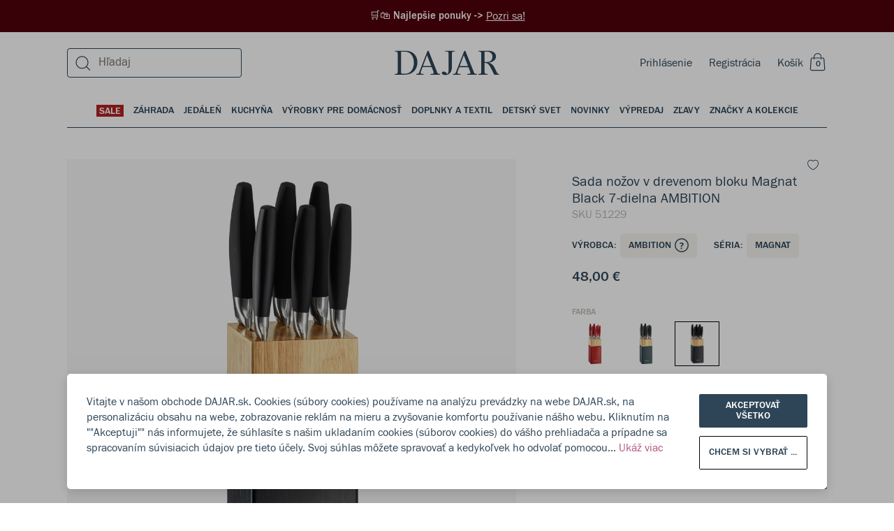

--- FILE ---
content_type: text/html; charset=utf-8
request_url: https://dajar.sk/sada-nozov-v-drevenom-bloku-magnat-black-7-dielna-ambition
body_size: 64150
content:
<!DOCTYPE html><html lang="sk"><head><meta charSet="utf-8"/><title>Sada nožov v drevenom bloku Magnat Black 7-dielna AMBITION</title><meta name="viewport" content="width=device-width, initial-scale=1.0"/><meta name="robots" content="index, follow"/><link rel="canonical" href="https://dajar.sk/sada-nozov-v-drevenom-bloku-magnat-black-7-dielna-ambition"/><meta name="title" content="Sada nožov v drevenom bloku Magnat Black 7-dielna AMBITION"/><meta name="description" content="Sada nožov v drevenom bloku značky Ambition, sa skladá zo 7 prvkov: blok na nože a šesť nožov pre rôzne účely. Krásna a štýlová sada nožov v bloku v čiernej farbe, je nevyhnutným produktom v každej kuchyni. Rukoväte nožov sú potiahnuté materiálom Soft Touch, pričom sú špeciálne profilované, aby umožňovali bezpečné a stabilné uchopenie a tým aj bezpečné používanie. Vďaka kolekcii nožov Magnat bude krájanie a príprava jedál naozajstným potešením.

Sada sa skladá:
1 x nôž šéfkuchára, ostrie 20 cm
1 x nôž na pečivo, ostrie 20 cm
1 x univerzálny nôž, ostrie 20 cm
1 x univerzálny nôž, ostrie 11,5 cm
1 x nôž na zeleninu a ovocie, ostrie 11,5 cm
1 x loupací nôž, ostrie 9 cm
1 x drevený blok na nože 
"/><meta property="og:site_name" content="Dajar"/><meta property="og:locale" content="sk"/><meta property="og:title" content="Sada nožov v drevenom bloku Magnat Black 7-dielna AMBITION"/><meta property="og:description" content="Sada nožov v drevenom bloku značky Ambition, sa skladá zo 7 prvkov: blok na nože a šesť nožov pre rôzne účely. Krásna a štýlová sada nožov v bloku v čiernej farbe, je nevyhnutným produktom v každej kuchyni. Rukoväte nožov sú potiahnuté materiálom Soft Touch, pričom sú špeciálne profilované, aby umožňovali bezpečné a stabilné uchopenie a tým aj bezpečné používanie. Vďaka kolekcii nožov Magnat bude krájanie a príprava jedál naozajstným potešením.

Sada sa skladá:
1 x nôž šéfkuchára, ostrie 20 cm
1 x nôž na pečivo, ostrie 20 cm
1 x univerzálny nôž, ostrie 20 cm
1 x univerzálny nôž, ostrie 11,5 cm
1 x nôž na zeleninu a ovocie, ostrie 11,5 cm
1 x loupací nôž, ostrie 9 cm
1 x drevený blok na nože 
"/><meta property="og:type" content="website"/><meta property="og:url" content="https://dajar.sk/sada-nozov-v-drevenom-bloku-magnat-black-7-dielna-ambition"/><meta property="og:image" content="https://dajar.sk/media/catalog/product/5/1/51229.jpg"/><meta property="og:image:alt" content="Sada nožov v drevenom bloku Magnat Black 7-dielna AMBITION"/><meta property="twitter:card" content="summary_large_image"/><meta property="twitter:site" content="@DAJARpl"/><meta property="twitter:url" content="https://dajar.sk/sada-nozov-v-drevenom-bloku-magnat-black-7-dielna-ambition"/><meta property="twitter:title" content="Sada nožov v drevenom bloku Magnat Black 7-dielna AMBITION"/><meta property="twitter:description" content="Sada nožov v drevenom bloku značky Ambition, sa skladá zo 7 prvkov: blok na nože a šesť nožov pre rô"/><meta property="twitter:image" content="https://dajar.sk/media/catalog/product/5/1/51229.jpg"/><meta name="next-head-count" content="21"/><link rel="stylesheet" href="/global.css"/><link rel="apple-touch-icon" sizes="57x57" href="/favicons/apple-icon-57x57.png"/><link rel="apple-touch-icon" sizes="60x60" href="/favicons/apple-icon-60x60.png"/><link rel="apple-touch-icon" sizes="72x72" href="/favicons/apple-icon-72x72.png"/><link rel="apple-touch-icon" sizes="76x76" href="/favicons/apple-icon-76x76.png"/><link rel="apple-touch-icon" sizes="114x114" href="/favicons/apple-icon-114x114.png"/><link rel="apple-touch-icon" sizes="120x120" href="/favicons/apple-icon-120x120.png"/><link rel="apple-touch-icon" sizes="144x144" href="/favicons/apple-icon-144x144.png"/><link rel="apple-touch-icon" sizes="152x152" href="/favicons/apple-icon-152x152.png"/><link rel="apple-touch-icon" sizes="180x180" href="/favicons/apple-icon-180x180.png"/><link rel="icon" type="image/png" sizes="192x192" href="/favicons/android-icon-192x192.png"/><link rel="icon" type="image/png" sizes="32x32" href="/favicons/favicon-32x32.png"/><link rel="icon" type="image/png" sizes="96x96" href="/favicons/favicon-96x96.png"/><link rel="icon" type="image/png" sizes="16x16" href="/favicons/favicon-16x16.png"/><script>
                window.dataLayer = window.dataLayer || [];
                function gtag(){ dataLayer.push(arguments); }
                gtag('consent', 'default', {
                  ad_storage: 'denied',
                  analytics_storage: 'denied',
                  ad_user_data: 'denied',
                  ad_personalization: 'denied',
                  wait_for_update: 500
                });
              </script><link rel="preload" href="/_next/static/css/6b124d384bbc5c4b.css" as="style"/><link rel="stylesheet" href="/_next/static/css/6b124d384bbc5c4b.css" data-n-g=""/><noscript data-n-css=""></noscript><script defer="" nomodule="" src="/_next/static/chunks/polyfills-5cd94c89d3acac5f.js"></script><script src="/_next/static/chunks/webpack-2aac5de1bb1b6ce7.js" defer=""></script><script src="/_next/static/chunks/framework-dd088c885504845e.js" defer=""></script><script src="/_next/static/chunks/main-8ec014501204f095.js" defer=""></script><script src="/_next/static/chunks/pages/_app-3b09781c75b438b0.js" defer=""></script><script src="/_next/static/chunks/902-0f6f41b7f5290d40.js" defer=""></script><script src="/_next/static/chunks/6002-4f4b6b385a55c13e.js" defer=""></script><script src="/_next/static/chunks/2067-94e67bdeaac1c14a.js" defer=""></script><script src="/_next/static/chunks/3556-7f333c3a092b4f2e.js" defer=""></script><script src="/_next/static/chunks/3068-fb5045803835588a.js" defer=""></script><script src="/_next/static/chunks/9281-70f9a4f173db54b3.js" defer=""></script><script src="/_next/static/chunks/9316-16136a3da7eaee87.js" defer=""></script><script src="/_next/static/chunks/1143-449df87ca35b3fb9.js" defer=""></script><script src="/_next/static/chunks/2520-d0bc08b3012ff6b4.js" defer=""></script><script src="/_next/static/chunks/6346-e9e105fc609fbe42.js" defer=""></script><script src="/_next/static/chunks/4239-7da8204f281200df.js" defer=""></script><script src="/_next/static/chunks/4284-3984a52f233fe8eb.js" defer=""></script><script src="/_next/static/chunks/4742-fd61510bae8545c3.js" defer=""></script><script src="/_next/static/chunks/pages/%5B...categoryOrProductPage%5D-85af7fb4b3c12924.js" defer=""></script><script src="/_next/static/dCKdiUTG5S11TBzDiYnFr/_buildManifest.js" defer=""></script><script src="/_next/static/dCKdiUTG5S11TBzDiYnFr/_ssgManifest.js" defer=""></script><script src="/_next/static/dCKdiUTG5S11TBzDiYnFr/_middlewareManifest.js" defer=""></script></head><body style="margin:0;overflow-x:hidden;-webkit-overflow-scrolling:touch"><div id="__next" data-reactroot=""><style data-emotion-css="wkoz9p">body.ReactModal__Body--open{overflow-y:hidden;}</style><style data-emotion-css="phmb6q">.css-phmb6q{position:relative;z-index:0;}</style><div id="__app__" class="css-phmb6q"><style data-emotion-css="u7kr1c">.css-u7kr1c{box-sizing:border-box;min-width:0px;margin:0;padding:0;border:0;list-style:none;color:inherit;-webkit-text-decoration:none;text-decoration:none;box-sizing:border-box;}.css-u7kr1c:focus{outline:none;}</style><a title="Pozri sa!" href="https://dajar.sk/promotions" class="css-u7kr1c"><style data-emotion-css="12hz6gx">.css-12hz6gx{box-sizing:border-box;min-width:0px;margin:0;padding:0;border:0;list-style:none;width:100%;background-color:#50020B;color:white;padding-top:12px;padding-bottom:12px;margin-bottom:0;font-size:15px;font-family:'FranklinGothicURW-Med',sans-serif;line-height:1.4;font-weight:500;-webkit-box-pack:center;-webkit-justify-content:center;-ms-flex-pack:center;justify-content:center;display:-webkit-box;display:-webkit-flex;display:-ms-flexbox;display:flex;padding-left:24px;padding-right:24px;}.css-12hz6gx:focus{outline:none;}@media screen and (min-width:960px){.css-12hz6gx{margin-bottom:8px;padding-left:0;padding-right:0;}}</style><div class="css-12hz6gx"><style data-emotion-css="1dpf50c">.css-1dpf50c{box-sizing:border-box;min-width:0px;margin:0;padding:0;border:0;list-style:none;}.css-1dpf50c:focus{outline:none;}</style><div class="css-1dpf50c"> 🛒🛍️ Najlepšie ponuky -&gt;</div> <style data-emotion-css="1nmhf33">.css-1nmhf33{box-sizing:border-box;min-width:0px;margin:0;padding:0;border:0;list-style:none;font-size:16px;font-family:'FranklinGothicURW-Boo',sans-serif;line-height:1.4;font-weight:400;-webkit-text-decoration:underline;text-decoration:underline;}.css-1nmhf33:focus{outline:none;}</style><div class="css-1nmhf33">Pozri sa!</div></div></a><div class="css-1dpf50c"><style data-emotion-css="ylcjfd">.css-ylcjfd{box-sizing:border-box;min-width:0px;margin:0;padding:0;border:0;list-style:none;position:fixed;background-color:rgba(0,0,0,0.3);left:0;right:0;top:0;bottom:0;display:none;-webkit-align-items:flex-end;-webkit-box-align:flex-end;-ms-flex-align:flex-end;align-items:flex-end;z-index:999;}.css-ylcjfd:focus{outline:none;}</style><div class="css-ylcjfd"></div></div><style data-emotion-css="1casp5r">.css-1casp5r{box-sizing:border-box;min-width:0px;margin:0;padding:0;border:0;list-style:none;position:relative;}.css-1casp5r:focus{outline:none;}</style><div class="css-1casp5r"><style data-emotion-css="1f07jjy">.css-1f07jjy{box-sizing:border-box;min-width:0px;margin:0;padding:0;border:0;list-style:none;position:relative;z-index:200;}.css-1f07jjy:focus{outline:none;}</style><div class="css-1f07jjy"></div><style data-emotion-css="1iiqdpe">.css-1iiqdpe{box-sizing:border-box;min-width:0px;margin:0;padding:0;border:0;list-style:none;position:-webkit-sticky;position:sticky;top:0;left:0;width:100%;z-index:100;}.css-1iiqdpe:focus{outline:none;}</style><div id="__menubarsticky__" class="css-1iiqdpe"><style data-emotion-css="qes944">.css-qes944{box-sizing:border-box;min-width:0px;margin:0;padding:0;border:0;list-style:none;position:absolute;top:100%;width:100%;z-index:-1;}.css-qes944:focus{outline:none;}</style><div class="css-qes944"><style data-emotion-css="f0q3im">.css-f0q3im{box-sizing:border-box;min-width:0px;margin:0;padding:0;border:0;list-style:none;position:relative;z-index:0;width:100%;-webkit-transform:none;-ms-transform:none;transform:none;-webkit-transition:-webkit-transform .35s cubic-bezier(0.19,1,0.22,1);-webkit-transition:transform .35s cubic-bezier(0.19,1,0.22,1);transition:transform .35s cubic-bezier(0.19,1,0.22,1);}.css-f0q3im:focus{outline:none;}</style><div class="__menubar__ css-f0q3im"><style data-emotion-css="1bwgee9">.css-1bwgee9{box-sizing:border-box;min-width:0px;margin:0;padding:0;border:0;list-style:none;position:fixed;top:0;left:0;z-index:-1;width:100%;height:100%;pointer-events:none;display:-webkit-box;display:-webkit-flex;display:-ms-flexbox;display:flex;-webkit-box-pack:center;-webkit-justify-content:center;-ms-flex-pack:center;justify-content:center;opacity:0;}.css-1bwgee9:focus{outline:none;}</style><div class="__menubarshade__ css-1bwgee9"></div><style data-emotion-css="1gv6hgo">.css-1gv6hgo{box-sizing:border-box;min-width:0px;margin:0;padding:0;border:0;list-style:none;position:absolute;z-index:0;width:100%;pointer-events:none;display:-webkit-box;display:-webkit-flex;display:-ms-flexbox;display:flex;-webkit-box-pack:center;-webkit-justify-content:center;-ms-flex-pack:center;justify-content:center;}.css-1gv6hgo:focus{outline:none;}</style><div class="css-1gv6hgo"><style data-emotion-css="1yng38t">.css-1yng38t{box-sizing:border-box;min-width:0px;margin:0;padding:0;border:0;list-style:none;width:100%;pointer-events:auto;}.css-1yng38t:focus{outline:none;}</style><div class="__menulayerstop__ css-1yng38t"></div></div><style data-emotion-css="it6nxq">.css-it6nxq{box-sizing:border-box;min-width:0px;margin:0;padding:0;border:0;list-style:none;width:100%;}.css-it6nxq:focus{outline:none;}</style><div class="__menubarcontent__ css-it6nxq"><style data-emotion-css="12nn8us">.css-12nn8us{box-sizing:border-box;min-width:0px;margin:0;padding:0;border:0;list-style:none;background-color:white;}.css-12nn8us:focus{outline:none;}</style><div class="css-12nn8us"><div class="css-1dpf50c"><header><style data-emotion-css="1ru8c90">.css-1ru8c90{box-sizing:border-box;min-width:0px;margin:0;padding:0;border:0;list-style:none;border-bottom-width:1px;border-style:solid;border-color:#EEECE5;background-color:transparent;display:block;}.css-1ru8c90:focus{outline:none;}@media screen and (min-width:1200px){.css-1ru8c90{border-bottom-width:0;}}</style><div class="css-1ru8c90"><style data-emotion-css="1owu7ek">.css-1owu7ek{box-sizing:border-box;min-width:0px;margin:0;padding:0;border:0;list-style:none;position:relative;padding-left:5vw;padding-right:5vw;}.css-1owu7ek:focus{outline:none;}@media screen and (min-width:1200px){.css-1owu7ek{padding-left:7.5vw;padding-right:7.5vw;}}@media screen and (min-width:1600px){.css-1owu7ek{padding-left:calc(50vw - 706px);padding-right:calc(50vw - 706px);}}</style><div class="css-1owu7ek"><style data-emotion-css="1i0pfwj">.css-1i0pfwj{box-sizing:border-box;min-width:0px;margin:0;padding:0;border:0;list-style:none;display:grid;grid-column-gap:10px;grid-row-gap:10px;grid-template-columns:repeat(1,1fr);}.css-1i0pfwj:focus{outline:none;}@media screen and (min-width:960px){.css-1i0pfwj{grid-column-gap:15px;grid-row-gap:15px;}}@media screen and (min-width:1200px){.css-1i0pfwj{grid-column-gap:25px;grid-row-gap:25px;}}@media screen and (min-width:1600px){.css-1i0pfwj{grid-column-gap:32px;grid-row-gap:32px;}}</style><div class="css-1i0pfwj"><style data-emotion-css="vwptgs">.css-vwptgs{box-sizing:border-box;min-width:0px;margin:0;padding:0;border:0;list-style:none;grid-column:unset;height:48px;width:100%;display:-webkit-box;display:-webkit-flex;display:-ms-flexbox;display:flex;-webkit-box-pack:justify;-webkit-justify-content:space-between;-ms-flex-pack:justify;justify-content:space-between;-webkit-align-items:center;-webkit-box-align:center;-ms-flex-align:center;align-items:center;position:relative;color:#2E4557;background:white;}.css-vwptgs:focus{outline:none;}@media screen and (min-width:1200px){.css-vwptgs{height:72px;}}</style><div class="css-vwptgs"><style data-emotion-css="1t6e6xi">.css-1t6e6xi{box-sizing:border-box;min-width:0px;margin:0;padding:0;border:0;list-style:none;display:-webkit-box;display:-webkit-flex;display:-ms-flexbox;display:flex;z-index:1;}.css-1t6e6xi:focus{outline:none;}@media screen and (min-width:1200px){.css-1t6e6xi{display:none;-webkit-flex:1;-ms-flex:1;flex:1;}}</style><div class="css-1t6e6xi"><style data-emotion-css="yck7j">.css-yck7j{box-sizing:border-box;min-width:0px;margin:0;padding:0;border:0;list-style:none;position:relative;display:inline-block;vertical-align:top;border:0;margin:0;padding:0;width:auto;overflow:visible;background:transparent;color:inherit;line-height:normal;font-smooth:inherit;-webkit-appearance:none;-moz-appearance:none;appearance:none;text-align:left;width:auto;height:auto;height:auto;width:auto;}.css-yck7j:focus{outline:none;}.css-yck7j:not(:disabled){cursor:pointer;}.css-yck7j:focus{outline:0;box-shadow:none;}.css-yck7j::-moz-focus-inner{border:0;}</style><button disabled="" class="css-yck7j"><style data-emotion-css="lv0rq1">.css-lv0rq1{box-sizing:border-box;position:absolute;top:0;left:0;right:0;bottom:0;}</style><div class="css-lv0rq1"></div><style data-emotion-css="5w3dd">.css-5w3dd{box-sizing:border-box;position:relative;pointer-events:none;height:100%;min-height:inherit;display:-webkit-box;display:-webkit-flex;display:-ms-flexbox;display:flex;-webkit-flex-direction:row;-ms-flex-direction:row;flex-direction:row;-webkit-box-pack:center;-webkit-justify-content:center;-ms-flex-pack:center;justify-content:center;-webkit-align-items:center;-webkit-box-align:center;-ms-flex-align:center;align-items:center;visibility:visible;overflow:hidden;text-align:center;color:#b8b7b1;color:#b8b7b1;}</style><div class="css-5w3dd"><svg width="24" height="24" viewBox="0 0 24 24" fill="currentColor" xmlns="http://www.w3.org/2000/svg"><path fill-rule="evenodd" clip-rule="evenodd" d="M2.747 21.056h10.831v1.2H2.748v-1.2zM2.747 15.056h19.28v1.2H2.747v-1.2zM2.747 9.527h19.28v1.2H2.747v-1.2zM2.747 3.527h19.28v1.2H2.747v-1.2z"></path></svg></div></button><style data-emotion-css="14eylc4">.css-14eylc4{box-sizing:border-box;min-width:0px;margin:0;padding:0;border:0;list-style:none;padding-left:12px;}.css-14eylc4:focus{outline:none;}</style><div class="css-14eylc4"><button data-test="open-search-mobile" class="css-yck7j"><div class="css-lv0rq1"></div><style data-emotion-css="1dq1rk3">.css-1dq1rk3{box-sizing:border-box;position:relative;pointer-events:none;height:100%;min-height:inherit;display:-webkit-box;display:-webkit-flex;display:-ms-flexbox;display:flex;-webkit-flex-direction:row;-ms-flex-direction:row;flex-direction:row;-webkit-box-pack:center;-webkit-justify-content:center;-ms-flex-pack:center;justify-content:center;-webkit-align-items:center;-webkit-box-align:center;-ms-flex-align:center;align-items:center;visibility:visible;overflow:hidden;text-align:center;color:#2E4557;color:#2E4557;}</style><div class="css-1dq1rk3"><svg width="24" height="24" viewBox="0 0 24 24" fill="currentColor" xmlns="http://www.w3.org/2000/svg"><path fill-rule="evenodd" clip-rule="evenodd" d="M10.5 3.438a7.9 7.9 0 1 0 0 15.8 7.9 7.9 0 0 0 0-15.8zm-9.1 7.9a9.1 9.1 0 1 1 18.2 0 9.1 9.1 0 0 1-18.2 0z"></path><path fill-rule="evenodd" clip-rule="evenodd" d="M16.71 16.7l5.503 5.502-.848.849-5.503-5.503.849-.848z"></path></svg></div></button></div></div><style data-emotion-css="1kyva39">.css-1kyva39{box-sizing:border-box;min-width:0px;margin:0;padding:0;border:0;list-style:none;z-index:2;}.css-1kyva39:focus{outline:none;}</style><div class="css-1kyva39"><style data-emotion-css="19rcbbs">.css-19rcbbs{box-sizing:border-box;min-width:0px;margin:0;padding:0;border:0;list-style:none;display:none;}.css-19rcbbs:focus{outline:none;}@media screen and (min-width:1200px){.css-19rcbbs{display:block;}}</style><div class="css-19rcbbs"></div></div><style data-emotion-css="1uhescn">.css-1uhescn{box-sizing:border-box;min-width:0px;margin:0;padding:0;border:0;list-style:none;width:100%;position:absolute;text-align:center;z-index:0;-webkit-transition:200ms;transition:200ms;-webkit-flex:1;-ms-flex:1;flex:1;-webkit-align-items:center;-webkit-box-align:center;-ms-flex-align:center;align-items:center;}.css-1uhescn:focus{outline:none;}@media screen and (min-width:1200px){.css-1uhescn{z-index:1;-webkit-flex:1;-ms-flex:1;flex:1;}}.css-1uhescn:hover{opacity:0.9;}.css-1uhescn svg{fill:#2E4557;width:auto;height:24px;max-width:unset;}@media screen and (min-width:1200px){.css-1uhescn svg{width:150px;height:44px;}}</style><div class="css-1uhescn"><style data-emotion-css="qe5v1">.css-qe5v1{box-sizing:border-box;min-width:0px;margin:0;padding:0;border:0;list-style:none;height:44px;-webkit-align-items:center;-webkit-box-align:center;-ms-flex-align:center;align-items:center;-webkit-box-pack:center;-webkit-justify-content:center;-ms-flex-pack:center;justify-content:center;display:-webkit-box;display:-webkit-flex;display:-ms-flexbox;display:flex;-webkit-align-content:center;-ms-flex-line-pack:center;align-content:center;}.css-qe5v1:focus{outline:none;}</style><div class="css-qe5v1"><style data-emotion-css="449bjf">.css-449bjf{box-sizing:border-box;min-width:0px;margin:0;padding:0;border:0;list-style:none;color:inherit;-webkit-text-decoration:none;text-decoration:none;box-sizing:border-box;display:-webkit-box;display:-webkit-flex;display:-ms-flexbox;display:flex;-webkit-box-pack:center;-webkit-justify-content:center;-ms-flex-pack:center;justify-content:center;}.css-449bjf:focus{outline:none;}</style><a title="Dajar" href="https://dajar.sk/" class="css-449bjf"><svg viewBox="0 0 201 47" fill="currentColor" xmlns="http://www.w3.org/2000/svg"><path d="M20.841.27H.341v1.442h1.703c2.685 0 3.864 1.179 3.864 3.864v35.237c0 2.685-1.179 3.93-3.864 3.93H.34v1.375h19.256c16.832 0 24.168-11.92 24.168-23.579C43.765 11.274 36.953.271 20.84.271zm-1.375 44.145h-4.061c-2.161 0-3.144-1.048-3.144-3.21V1.975h7.205c12.378 0 17.487 10.741 17.487 21.155 0 10.414-4.978 21.286-17.487 21.286zM86.118 44.677c-2.227 0-3.471-.786-4.126-2.358L65.159.271h-1.964L46.886 41.99c-.458 1.18-1.31 2.686-4.388 2.686H41.45v1.441h14.278v-1.375H53.37c-2.292 0-3.34-.983-3.34-2.555 0-.655.13-1.31.393-2.03l3.21-8.45H71.12l3.274 8.45c.262.72.459 1.375.459 1.965 0 1.768-1.18 2.62-3.537 2.62h-2.292v1.375h18.208v-1.44h-1.114zm-31.7-15.064L62.212 8.72l8.122 20.893H54.418zM115.525.27H96.728v1.442h2.947c2.685 0 3.93 1.179 3.93 3.864v30.718c0 3.209-.393 6.484-2.62 8.842-1.638-3.603-4.585-4.978-6.812-4.978-2.161 0-3.668 1.244-3.668 2.947 0 2.162 3.079 3.734 6.681 3.734 5.633 0 12.706-3.734 12.706-15V5.577c0-2.685 1.179-3.864 3.865-3.864h1.768V.27zM156.59 44.677c-2.226 0-3.471-.786-4.126-2.358L135.632.271h-1.965l-16.309 41.72c-.458 1.18-1.31 2.686-4.388 2.686h-1.048v1.441H126.2v-1.375h-2.358c-2.292 0-3.34-.983-3.34-2.555 0-.655.131-1.31.393-2.03l3.209-8.45h17.488l3.275 8.45c.262.72.458 1.375.458 1.965 0 1.768-1.179 2.62-3.537 2.62h-2.292v1.375h18.208v-1.44h-1.114zm-31.7-15.064l7.794-20.893 8.122 20.893H124.89zM196.215 41.86l-4.061-8.317c-3.733-7.729-7.794-9.432-12.248-10.545 7.532-.524 14.606-4.52 14.606-11.724 0-5.895-4.716-11.003-14.737-11.003H160.65v1.44h1.703c2.685 0 3.864 1.18 3.864 3.865v35.237c0 2.685-1.179 3.93-3.864 3.93h-1.703v1.375h17.488v-1.375h-1.703c-2.62 0-3.865-1.245-3.865-3.93V23.587h1.245c4.847 0 7.597 3.537 10.676 9.497l2.161 4.192c1.834 3.537 2.947 6.091 4.257 8.842h9.432v-1.375c-2.031-.066-3.209-.983-4.126-2.882zm-19.584-19.976h-4.061V1.974h4.585c7.336 0 10.545 4.584 10.545 9.89 0 5.501-3.471 10.02-11.069 10.02z"></path></svg></a></div></div><style data-emotion-css="140yz5x">.css-140yz5x{box-sizing:border-box;min-width:0px;margin:0;padding:0;border:0;list-style:none;font-size:16px;font-family:'FranklinGothicURW-Boo',sans-serif;line-height:1.4;font-weight:400;z-index:1;display:-webkit-box;display:-webkit-flex;display:-ms-flexbox;display:flex;-webkit-flex-direction:row;-ms-flex-direction:row;flex-direction:row;-webkit-flex-wrap:nowrap;-ms-flex-wrap:nowrap;flex-wrap:nowrap;-webkit-align-items:center;-webkit-box-align:center;-ms-flex-align:center;align-items:center;}.css-140yz5x:focus{outline:none;}</style><div class="css-140yz5x"><style data-emotion-css="zhzzia">.css-zhzzia{box-sizing:border-box;min-width:0px;margin:0;padding:0;border:0;list-style:none;margin-right:24px;display:inline-block;}.css-zhzzia:focus{outline:none;}</style><div class="css-zhzzia"><style data-emotion-css="o84ybd">.css-o84ybd{box-sizing:border-box;min-width:0px;margin:0;padding:0;border:0;list-style:none;display:none;}.css-o84ybd:focus{outline:none;}@media screen and (min-width:1200px){.css-o84ybd{display:inline-block;}}</style><div class="css-o84ybd"><a title="Prihlásenie" data-test="login-link" href="https://dajar.sk/login" class="css-u7kr1c">Prihlásenie</a></div></div><style data-emotion-css="103dfhl">.css-103dfhl{box-sizing:border-box;min-width:0px;margin:0;padding:0;border:0;list-style:none;margin-right:24px;display:none;}.css-103dfhl:focus{outline:none;}@media screen and (min-width:1200px){.css-103dfhl{display:inline-block;}}</style><div class="css-103dfhl"><a title="Registrácia" data-test="registration-link" href="https://dajar.sk/register" class="css-u7kr1c">Registrácia</a></div><div data-test="mini-cart" class="css-1dpf50c"><button class="css-yck7j"><div class="css-lv0rq1"></div><div class="css-1dq1rk3"><style data-emotion-css="e6cet4">.css-e6cet4{box-sizing:border-box;min-width:0px;margin:0;padding:0;border:0;list-style:none;font-size:16px;font-family:'FranklinGothicURW-Boo',sans-serif;line-height:1.4;font-weight:400;color:#2E4557;margin-right:6px;display:none;}.css-e6cet4:focus{outline:none;}@media screen and (min-width:720px){.css-e6cet4{display:block;}}</style><div class="css-e6cet4">Košík</div><style data-emotion-css="1oesd9k">.css-1oesd9k{box-sizing:border-box;min-width:0px;margin:0;padding:0;border:0;list-style:none;width:28px;height:28px;position:relative;display:inline-block;text-align:center;}.css-1oesd9k:focus{outline:none;}</style><div class="css-1oesd9k"><svg width="24" height="26" viewBox="0 0 24 26" fill="none" xmlns="http://www.w3.org/2000/svg"><path fill-rule="evenodd" clip-rule="evenodd" d="M2.723 8.944C2.723 7.54 3.914 6.4 5.384 6.4h14.33c1.47 0 2.662 1.14 2.662 2.544l1.023 13.7c0 1.406-1.191 2.545-2.661 2.545H4.36c-1.47 0-2.662-1.139-2.662-2.544l1.024-13.7zm2.661-1.37c-.791 0-1.433.614-1.433 1.37l-1.023 13.7c0 .758.641 1.37 1.433 1.37h16.377c.791 0 1.433-.613 1.433-1.37l-1.024-13.7c0-.756-.641-1.37-1.433-1.37H5.384z" fill="#2E4557"></path><g clip-path="url(#a)" stroke="#2E4557" stroke-width="1.1" stroke-miterlimit="10"><path d="M17.8 9.55V5.57M7.55 5.45v4.17M17.8 5.68c0-2.83-2.29-5.12-5.12-5.12a5.12 5.12 0 0 0-5.13 5.12"></path></g><defs><clipPath id="a"><path fill="#fff" transform="translate(7)" d="M0 0h11.35v9.62H0z"></path></clipPath></defs></svg><style data-emotion-css="os0gjh">.css-os0gjh{box-sizing:border-box;min-width:0px;margin:0;padding:0;border:0;list-style:none;position:absolute;font-size:12px;font-family:'FranklinGothicURW-Med',sans-serif;line-height:20px;font-weight:500;text-transform:uppercase;bottom:2px;right:3px;width:20px;height:20px;}.css-os0gjh:focus{outline:none;}@media screen and (min-width:1600px){.css-os0gjh{right:4px;}}</style><span class="css-os0gjh">0</span></div></div></button></div></div></div></div></div></div></header></div><style data-emotion-css="rkx0ml">.css-rkx0ml{box-sizing:border-box;min-width:0px;margin:0;padding:0;border:0;list-style:none;display:none;position:relative;padding-left:5vw;padding-right:5vw;}.css-rkx0ml:focus{outline:none;}@media screen and (min-width:1200px){.css-rkx0ml{padding-left:7.5vw;padding-right:7.5vw;}}@media screen and (min-width:1600px){.css-rkx0ml{padding-left:calc(50vw - 706px);padding-right:calc(50vw - 706px);}}</style><div class="css-rkx0ml"> <style data-emotion-css="1azddlg">.css-1azddlg{box-sizing:border-box;min-width:0px;margin:0;padding:0;border:0;list-style:none;color:#2E4557;font-size:14px;font-family:'FranklinGothicURW-Med',sans-serif;line-height:1.14;font-weight:500;text-transform:uppercase;width:100%;display:-webkit-box;display:-webkit-flex;display:-ms-flexbox;display:flex;-webkit-box-pack:center;-webkit-justify-content:center;-ms-flex-pack:center;justify-content:center;position:static;left:0;top:-64px;padding-top:24px;padding-left:0;padding-right:0;}.css-1azddlg:focus{outline:none;}</style><div data-test="main-categories" class="css-1azddlg"><style data-emotion-css="16kvsoi">.css-16kvsoi{box-sizing:border-box;min-width:0px;margin:0;padding:0;border:0;list-style:none;position:relative;display:inline-block;vertical-align:top;border:0;margin:0;padding:0;width:auto;overflow:visible;background:transparent;color:inherit;line-height:normal;font-smooth:inherit;-webkit-appearance:none;-moz-appearance:none;appearance:none;text-align:left;}.css-16kvsoi:focus{outline:none;}.css-16kvsoi:not(:disabled){cursor:pointer;}</style><button class="css-16kvsoi"><style data-emotion-css="y8zsva">.css-y8zsva{box-sizing:border-box;min-width:0px;margin:0;padding:0;border:0;list-style:none;font-size:14px;font-family:'FranklinGothicURW-Med',sans-serif;line-height:1.14;font-weight:500;text-transform:uppercase;color:#2E4557;padding-left:0;padding-right:0;padding-bottom:14px;position:relative;text-align:center;}.css-y8zsva:focus{outline:none;}@media screen and (min-width:1200px){.css-y8zsva{padding-left:7px;padding-right:7px;}}@media screen and (min-width:1600px){.css-y8zsva{padding-left:10px;padding-right:10px;}}</style><div class="css-y8zsva"><div class="css-1casp5r"><style data-emotion-css="14rurre">.css-14rurre{box-sizing:border-box;min-width:0px;margin:0;padding:0;border:0;list-style:none;position:relative;color:#FFFFFF;background-color:#B22222;padding-top:2px;padding-left:4px;padding-right:4px;}.css-14rurre:focus{outline:none;}</style><div href="https://dajar.sk/dom-a-zahrada/sale" class="css-14rurre">SALE</div><style data-emotion-css="ls6n62">.css-ls6n62{box-sizing:border-box;min-width:0px;margin:0;padding:0;border:0;list-style:none;opacity:0;-webkit-transition:opacity .15s;transition:opacity .15s;position:absolute;width:100%;height:2px;background-color:#2E4557;}.css-ls6n62:focus{outline:none;}</style><div class="css-ls6n62"></div></div></div></button><button class="css-16kvsoi"><div class="css-y8zsva"><div class="css-1casp5r"><style data-emotion-css="19tcmb0">.css-19tcmb0{box-sizing:border-box;min-width:0px;margin:0;padding:0;border:0;list-style:none;position:relative;color:inherit;}.css-19tcmb0:focus{outline:none;}</style><div href="https://dajar.sk/dom-a-zahrada/zahrada" class="css-19tcmb0">Záhrada</div><div class="css-ls6n62"></div></div></div></button><button class="css-16kvsoi"><div class="css-y8zsva"><div class="css-1casp5r"><div href="https://dajar.sk/dom-a-zahrada/jedalen" class="css-19tcmb0">Jedáleň</div><div class="css-ls6n62"></div></div></div></button><button class="css-16kvsoi"><div class="css-y8zsva"><div class="css-1casp5r"><div href="https://dajar.sk/dom-a-zahrada/kuchyna" class="css-19tcmb0">Kuchyňa</div><div class="css-ls6n62"></div></div></div></button><button class="css-16kvsoi"><div class="css-y8zsva"><div class="css-1casp5r"><div href="https://dajar.sk/dom-a-zahrada/vyrobky-pre-domacnost" class="css-19tcmb0">Výrobky pre domácnosť</div><div class="css-ls6n62"></div></div></div></button><button class="css-16kvsoi"><div class="css-y8zsva"><div class="css-1casp5r"><div href="https://dajar.sk/dom-a-zahrada/doplnky-a-textil" class="css-19tcmb0">Doplnky a textil</div><div class="css-ls6n62"></div></div></div></button><button class="css-16kvsoi"><div class="css-y8zsva"><div class="css-1casp5r"><div href="https://dajar.sk/dom-a-zahrada/detsky-svet" class="css-19tcmb0">Detský svet</div><div class="css-ls6n62"></div></div></div></button><button class="css-16kvsoi"><div class="css-y8zsva"><div class="css-1casp5r"><div href="https://dajar.sk/dom-a-zahrada/novinky" class="css-19tcmb0">Novinky</div><div class="css-ls6n62"></div></div></div></button><button class="css-16kvsoi"><div class="css-y8zsva"><div class="css-1casp5r"><div href="https://dajar.sk/dom-a-zahrada/vypredaj" class="css-19tcmb0">Výpredaj</div><div class="css-ls6n62"></div></div></div></button><button class="css-16kvsoi"><div class="css-y8zsva"><div class="css-1casp5r"><div href="https://dajar.sk/promotions" class="css-19tcmb0">Zľavy</div><div class="css-ls6n62"></div></div></div></button><button class="css-16kvsoi"><div class="css-y8zsva"><div class="css-1casp5r"><div href="https://dajar.sk/dom-a-zahrada/znacky-a-kolekcie" class="css-19tcmb0">Značky a kolekcie</div><div class="css-ls6n62"></div></div></div></button></div></div></div></div><style data-emotion-css="cy9bv8">.css-cy9bv8{box-sizing:border-box;min-width:0px;margin:0;padding:0;border:0;list-style:none;position:absolute;z-index:1;width:100%;pointer-events:none;display:-webkit-box;display:-webkit-flex;display:-ms-flexbox;display:flex;-webkit-box-pack:center;-webkit-justify-content:center;-ms-flex-pack:center;justify-content:center;}.css-cy9bv8:focus{outline:none;}</style><div class="css-cy9bv8"><style data-emotion-css="10qc8eh">.css-10qc8eh{box-sizing:border-box;min-width:0px;margin:0;padding:0;border:0;list-style:none;pointer-events:auto;width:100%;}.css-10qc8eh:focus{outline:none;}</style><div class="__menulayers__ css-10qc8eh"></div></div><div class="css-qes944"><div class="__menubar__ css-f0q3im"><div class="__menubarshade__ css-1bwgee9"></div><div class="css-1gv6hgo"><div class="__menulayerstop__ css-1yng38t"></div></div><div class="__menubarcontent__ css-it6nxq"><div class="css-1dpf50c"><style data-emotion-css="rrmx3z">.css-rrmx3z{box-sizing:border-box;min-width:0px;margin:0;padding:0;border:0;list-style:none;background-color:white;color:#2E4557;display:block;position:relative;-webkit-box-pack:center;-webkit-justify-content:center;-ms-flex-pack:center;justify-content:center;-webkit-align-items:center;-webkit-box-align:center;-ms-flex-align:center;align-items:center;}.css-rrmx3z:focus{outline:none;}</style><div class="css-rrmx3z"><div class="css-1dpf50c"></div><style data-emotion-css="1s61670">.css-1s61670{box-sizing:border-box;min-width:0px;margin:0;padding:0;border:0;list-style:none;display:none;position:relative;padding-left:5vw;padding-right:5vw;}.css-1s61670:focus{outline:none;}@media screen and (min-width:1200px){.css-1s61670{display:block;padding-left:7.5vw;padding-right:7.5vw;}}@media screen and (min-width:1600px){.css-1s61670{padding-left:calc(50vw - 706px);padding-right:calc(50vw - 706px);}}</style><div class="css-1s61670"> <div data-test="main-categories" class="css-1azddlg"><button class="css-16kvsoi"><div class="css-y8zsva"><div class="css-1casp5r"><div href="https://dajar.sk/dom-a-zahrada/sale" class="css-14rurre">SALE</div><div class="css-ls6n62"></div></div></div></button><button class="css-16kvsoi"><div class="css-y8zsva"><div class="css-1casp5r"><div href="https://dajar.sk/dom-a-zahrada/zahrada" class="css-19tcmb0">Záhrada</div><div class="css-ls6n62"></div></div></div></button><button class="css-16kvsoi"><div class="css-y8zsva"><div class="css-1casp5r"><div href="https://dajar.sk/dom-a-zahrada/jedalen" class="css-19tcmb0">Jedáleň</div><div class="css-ls6n62"></div></div></div></button><button class="css-16kvsoi"><div class="css-y8zsva"><div class="css-1casp5r"><div href="https://dajar.sk/dom-a-zahrada/kuchyna" class="css-19tcmb0">Kuchyňa</div><div class="css-ls6n62"></div></div></div></button><button class="css-16kvsoi"><div class="css-y8zsva"><div class="css-1casp5r"><div href="https://dajar.sk/dom-a-zahrada/vyrobky-pre-domacnost" class="css-19tcmb0">Výrobky pre domácnosť</div><div class="css-ls6n62"></div></div></div></button><button class="css-16kvsoi"><div class="css-y8zsva"><div class="css-1casp5r"><div href="https://dajar.sk/dom-a-zahrada/doplnky-a-textil" class="css-19tcmb0">Doplnky a textil</div><div class="css-ls6n62"></div></div></div></button><button class="css-16kvsoi"><div class="css-y8zsva"><div class="css-1casp5r"><div href="https://dajar.sk/dom-a-zahrada/detsky-svet" class="css-19tcmb0">Detský svet</div><div class="css-ls6n62"></div></div></div></button><button class="css-16kvsoi"><div class="css-y8zsva"><div class="css-1casp5r"><div href="https://dajar.sk/dom-a-zahrada/novinky" class="css-19tcmb0">Novinky</div><div class="css-ls6n62"></div></div></div></button><button class="css-16kvsoi"><div class="css-y8zsva"><div class="css-1casp5r"><div href="https://dajar.sk/dom-a-zahrada/vypredaj" class="css-19tcmb0">Výpredaj</div><div class="css-ls6n62"></div></div></div></button><button class="css-16kvsoi"><div class="css-y8zsva"><div class="css-1casp5r"><div href="https://dajar.sk/promotions" class="css-19tcmb0">Zľavy</div><div class="css-ls6n62"></div></div></div></button><button class="css-16kvsoi"><div class="css-y8zsva"><div class="css-1casp5r"><div href="https://dajar.sk/dom-a-zahrada/znacky-a-kolekcie" class="css-19tcmb0">Značky a kolekcie</div><div class="css-ls6n62"></div></div></div></button></div></div></div></div></div><div class="css-cy9bv8"><div class="__menulayers__ css-10qc8eh"></div></div><div class="css-qes944"><div class="__menubar__ css-f0q3im"><div class="__menubarshade__ css-1bwgee9"></div><div class="css-1gv6hgo"><div class="__menulayerstop__ css-1yng38t"></div></div><div class="__menubarcontent__ css-it6nxq"><div class="css-1dpf50c"><style data-emotion-css="etpdmr">.css-etpdmr{box-sizing:border-box;min-width:0px;margin:0;padding:0;border:0;list-style:none;height:0;background-color:#EEECE5;-webkit-transition:opacity .2s;transition:opacity .2s;opacity:0;}.css-etpdmr:focus{outline:none;}@media screen and (min-width:960px){.css-etpdmr{height:1px;}}</style><div class="css-etpdmr"></div><div class="css-1owu7ek"><style data-emotion-css="1xapdd0">.css-1xapdd0{box-sizing:border-box;min-width:0px;margin:0;padding:0;border:0;list-style:none;border-bottom:1px;border-style:solid;border-color:transparent;}.css-1xapdd0:focus{outline:none;}@media screen and (min-width:1200px){.css-1xapdd0{border-color:#2E4557;}}</style><div class="css-1xapdd0"></div></div></div></div><div class="css-cy9bv8"><div class="__menulayers__ css-10qc8eh"></div></div><div class="css-qes944"><div class="__menubar__ css-f0q3im"><div class="__menubarshade__ css-1bwgee9"></div><div class="css-1gv6hgo"><div class="__menulayerstop__ css-1yng38t"></div></div><div class="__menubarcontent__ css-it6nxq"><div id="__sticky__" class="css-1dpf50c"></div></div><div class="css-cy9bv8"><div class="__menulayers__ css-10qc8eh"></div></div><div id="__menubottom__" class="css-1casp5r"><style data-emotion-css="ihbv4x">.css-ihbv4x{box-sizing:border-box;min-width:0px;margin:0;padding:0;border:0;list-style:none;position:absolute;top:16px;left:16px;width:300px;display:none;}.css-ihbv4x:focus{outline:none;}@media screen and (min-width:720px){.css-ihbv4x{display:block;}}</style><div class="css-ihbv4x"><style data-emotion-css="bod05v">.css-bod05v{box-sizing:border-box;min-width:0px;margin:0;padding:0;border:0;list-style:none;display:grid;grid-column-gap:16px;grid-row-gap:16px;grid-template-columns:repeat(1,1fr);}.css-bod05v:focus{outline:none;}</style><div id="__notifications-menu-topLeft__" class="css-bod05v"></div></div><style data-emotion-css="jkzz79">.css-jkzz79{box-sizing:border-box;min-width:0px;margin:0;padding:0;border:0;list-style:none;position:absolute;top:16px;right:16px;width:300px;display:none;}.css-jkzz79:focus{outline:none;}@media screen and (min-width:720px){.css-jkzz79{display:block;}}</style><div class="css-jkzz79"><div id="__notifications-menu-topRight__" class="css-bod05v"></div></div><style data-emotion-css="12qlnwr">.css-12qlnwr{box-sizing:border-box;min-width:0px;margin:0;padding:0;border:0;list-style:none;position:absolute;top:16px;right:16px;left:16px;display:block;}.css-12qlnwr:focus{outline:none;}@media screen and (min-width:720px){.css-12qlnwr{display:none;}}</style><div class="css-12qlnwr"><div id="__notifications-menu-topMobile__" class="css-bod05v"></div></div></div></div></div></div></div></div></div></div></div></div><style data-emotion-css="de0853">.css-de0853{box-sizing:border-box;min-width:0px;margin:0;padding:0;border:0;list-style:none;padding-top:48px;position:relative;z-index:0;}.css-de0853:focus{outline:none;}@media screen and (min-width:1200px){.css-de0853{padding-top:126px;}}</style><div class="css-de0853"><div class="css-1dpf50c"><style data-emotion-css="3dq427">.css-3dq427{box-sizing:border-box;min-width:0px;margin:0;padding:0;border:0;list-style:none;display:none;}.css-3dq427:focus{outline:none;}</style><div class="css-3dq427"></div><style data-emotion-css="770vd2">.css-770vd2{box-sizing:border-box;min-width:0px;margin:0;padding:0;border:0;list-style:none;margin-bottom:64px;}.css-770vd2:focus{outline:none;}@media screen and (min-width:960px){.css-770vd2{margin-bottom:96px;}}</style><div class="css-770vd2"><style data-emotion-css="14hfo5a">.css-14hfo5a{box-sizing:border-box;min-width:0px;margin:0;padding:0;border:0;list-style:none;margin-top:0;}.css-14hfo5a:focus{outline:none;}@media screen and (min-width:960px){.css-14hfo5a{margin-top:24px;}}@media screen and (min-width:1200px){.css-14hfo5a{margin-top:48px;}}</style><div class="css-14hfo5a"><style data-emotion-css="1v1g9of">.css-1v1g9of{box-sizing:border-box;min-width:0px;margin:0;padding:0;border:0;list-style:none;position:relative;padding-left:0;padding-right:0;}.css-1v1g9of:focus{outline:none;}@media screen and (min-width:1200px){.css-1v1g9of{padding-left:7.5vw;padding-right:7.5vw;}}@media screen and (min-width:1600px){.css-1v1g9of{padding-left:calc(50vw - 706px);padding-right:calc(50vw - 706px);}}</style><div class="css-1v1g9of"><style data-emotion-css="1cfup7z">.css-1cfup7z{box-sizing:border-box;min-width:0px;margin:0;padding:0;border:0;list-style:none;display:grid;grid-column-gap:10px;grid-row-gap:10px;grid-template-columns:repeat(20,1fr);}.css-1cfup7z:focus{outline:none;}@media screen and (min-width:960px){.css-1cfup7z{grid-column-gap:15px;grid-row-gap:15px;}}@media screen and (min-width:1200px){.css-1cfup7z{grid-column-gap:25px;grid-row-gap:25px;}}@media screen and (min-width:1600px){.css-1cfup7z{grid-column-gap:32px;grid-row-gap:32px;}}</style><div class="css-1cfup7z"><style data-emotion-css="1xxit7a">.css-1xxit7a{box-sizing:border-box;min-width:0px;margin:0;padding:0;border:0;list-style:none;grid-column-start:span 20;margin-bottom:24px;}.css-1xxit7a:focus{outline:none;}@media screen and (min-width:960px){.css-1xxit7a{grid-column-start:span 12;margin-bottom:0;}}</style><div class="css-1xxit7a"><style data-emotion-css="e7e9zt">.css-e7e9zt{box-sizing:border-box;min-width:0px;margin:0;padding:0;border:0;list-style:none;padding-bottom:100%;position:relative;margin-bottom:4px;}.css-e7e9zt:focus{outline:none;}</style><div class="css-e7e9zt"><div class="css-1dpf50c"><style data-emotion-css="nqf5de">.css-nqf5de{box-sizing:border-box;min-width:0px;margin:0;padding:0;border:0;list-style:none;cursor:pointer;position:absolute;width:100%;height:100%;top:0;left:0;}.css-nqf5de:focus{outline:none;}</style><div class="css-nqf5de"><style data-emotion-css="1tbykg3">.css-1tbykg3{box-sizing:border-box;min-width:0px;margin:0;padding:0;border:0;list-style:none;position:relative;overflow:hidden;cursor:-webkit-zoom-in;cursor:-moz-zoom-in;cursor:zoom-in;}.css-1tbykg3:focus{outline:none;}</style><div class="css-1tbykg3"><style data-emotion-css="x0x0py">.css-x0x0py{box-sizing:border-box;min-width:0px;margin:0;padding:0;border:0;list-style:none;position:relative;position:relative;-webkit-transform-origin:50% 50%;-ms-transform-origin:50% 50%;transform-origin:50% 50%;-webkit-transition:none;transition:none;height:100%;width:100%;min-width:inherit;min-height:inherit;max-width:inherit;max-height:inherit;}.css-x0x0py:focus{outline:none;}.css-x0x0py > *{min-width:inherit !important;max-width:inherit !important;width:100% !important;}.css-x0x0py > *{min-height:inherit !important;max-height:inherit !important;height:100% !important;}</style><div class="css-x0x0py"><div class="css-1dpf50c"><style data-emotion-css="1hx60mo">.css-1hx60mo{box-sizing:border-box;min-width:0px;margin:0;padding:0;border:0;list-style:none;width:100%;height:100%;position:relative;border-radius:0px;overflow:hidden;}.css-1hx60mo:focus{outline:none;}</style><div class="css-1hx60mo"><style data-emotion-css="162ki45">.css-162ki45{box-sizing:border-box;min-width:0px;margin:0;padding:0;border:0;list-style:none;width:100%;padding-bottom:100%;}.css-162ki45:focus{outline:none;}</style><div class="css-162ki45"></div><span style="box-sizing:border-box;display:block;overflow:hidden;width:initial;height:initial;background:none;opacity:1;border:0;margin:0;padding:0;position:absolute;top:0;left:0;bottom:0;right:0"><img alt="Sada nožov v drevenom bloku Magnat Black 7-dielna AMBITION" src="[data-uri]" decoding="async" data-nimg="fill" style="position:absolute;top:0;left:0;bottom:0;right:0;box-sizing:border-box;padding:0;border:none;margin:auto;display:block;width:0;height:0;min-width:100%;max-width:100%;min-height:100%;max-height:100%;object-fit:contain;object-position:center center"/><noscript><img alt="Sada nožov v drevenom bloku Magnat Black 7-dielna AMBITION" sizes="(max-width: 1535px) and (min-width: 960px) 768px, (max-width: 960px) and (min-width: 10px) 100vw, 1024px" srcSet="https://dajarmedia.dajarmedia.com/media/catalog/product/5/1/51229_z.jpg 420w, https://dajarmedia.dajarmedia.com/media/catalog/product/5/1/51229_z.jpg 768w, https://dajarmedia.dajarmedia.com/media/catalog/product/5/1/51229_z.jpg 1024w, https://dajarmedia.dajarmedia.com/media/catalog/product/5/1/51229_z.jpg 1400w, https://dajarmedia.dajarmedia.com/media/catalog/product/5/1/51229_z.jpg 1600w" src="https://dajarmedia.dajarmedia.com/media/catalog/product/5/1/51229_z.jpg" decoding="async" data-nimg="fill" style="position:absolute;top:0;left:0;bottom:0;right:0;box-sizing:border-box;padding:0;border:none;margin:auto;display:block;width:0;height:0;min-width:100%;max-width:100%;min-height:100%;max-height:100%;object-fit:contain;object-position:center center" loading="lazy"/></noscript></span></div></div></div></div></div></div><style data-emotion-css="knyx0v">.css-knyx0v{box-sizing:border-box;min-width:0px;margin:0;padding:0;border:0;list-style:none;background:rgba(0,0,0,0.03);position:absolute;top:0;left:0;width:100%;height:100%;z-index:1;pointer-events:none;}.css-knyx0v:focus{outline:none;}</style><div class="css-knyx0v"></div></div><div class="css-1casp5r"><style data-emotion-css="1v5x07g">.css-1v5x07g{box-sizing:border-box;min-width:0px;margin:0;padding:0;border:0;list-style:none;position:relative;display:-webkit-box;display:-webkit-flex;display:-ms-flexbox;display:flex;height:100%;min-height:inherit;overflow-x:auto;-webkit-scrollbar-width:none;-moz-scrollbar-width:none;-ms-scrollbar-width:none;scrollbar-width:none;}.css-1v5x07g:focus{outline:none;}.css-1v5x07g::-webkit-scrollbar{display:none;}</style><div class="css-1v5x07g"><style data-emotion-css="1jxes74">.css-1jxes74{box-sizing:border-box;min-width:0px;margin:0;padding:0;border:0;list-style:none;display:-webkit-box;display:-webkit-flex;display:-ms-flexbox;display:flex;-webkit-flex-direction:row;-ms-flex-direction:row;flex-direction:row;-webkit-flex-wrap:nowrap;-ms-flex-wrap:nowrap;flex-wrap:nowrap;width:100%;margin-left:initial;margin-right:auto;}.css-1jxes74:focus{outline:none;}</style><div class="css-1jxes74"><style data-emotion-css="1342fix">.css-1342fix{box-sizing:border-box;min-width:0px;margin:0;padding:0;border:0;list-style:none;position:absolute;width:0;z-index:1;bottom:0;left:0;height:2px;background-color:#2E4557;}.css-1342fix:focus{outline:none;}</style><div class="css-1342fix"></div><style data-emotion-css="176sl4q">.css-176sl4q{box-sizing:border-box;min-width:0px;margin:0;padding:0;border:0;list-style:none;position:relative;-webkit-box-flex:0;-webkit-flex-grow:0;-ms-flex-positive:0;flex-grow:0;-webkit-flex-shrink:0;-ms-flex-negative:0;flex-shrink:0;-webkit-flex-basis:0;-ms-flex-preferred-size:0;flex-basis:0;z-index:0;}.css-176sl4q:focus{outline:none;}</style><div class="css-176sl4q"></div><style data-emotion-css="1flfxi2">.css-1flfxi2{box-sizing:border-box;min-width:0px;margin:0;padding:0;border:0;list-style:none;position:relative;margin-right:4px;-webkit-box-flex:0;-webkit-flex-grow:0;-ms-flex-positive:0;flex-grow:0;-webkit-flex-shrink:0;-ms-flex-negative:0;flex-shrink:0;width:80px;}.css-1flfxi2:focus{outline:none;}</style><div class="css-1flfxi2"><style data-emotion-css="18pm4v7">.css-18pm4v7{box-sizing:border-box;min-width:0px;margin:0;padding:0;border:0;list-style:none;display:block;position:relative;cursor:pointer;height:80px;width:80px;}.css-18pm4v7:focus{outline:none;}.css-18pm4v7 img{height:80px;width:80px;}</style><div option="[object Object]" class="css-18pm4v7"><style data-emotion-css="i0itrk">.css-i0itrk{box-sizing:border-box;min-width:0px;margin:0;padding:0;border:0;list-style:none;width:100%;height:100%;}.css-i0itrk:focus{outline:none;}.css-i0itrk img{width:100%;height:100%;max-width:100%;object-fit:contain;object-position:center center;display:block;margin:auto;border-color:black;border-style:solid;box-sizing:border-box;border-width:0;border-radius:0px;padding:3px;background:none;}</style><div class="css-i0itrk"><img src="https://dajarmedia.dajarmedia.com/media/catalog/product/5/1/51229_z.jpg" alt="Sada nožov v drevenom bloku Magnat Black 7-dielna AMBITION"/></div></div></div><div class="css-1flfxi2"><div option="[object Object]" class="css-18pm4v7"><div class="css-i0itrk"><img src="https://dajarmedia.dajarmedia.com/media/catalog/product/5/1/51229.jpg" alt="Sada nožov v drevenom bloku Magnat Black 7-dielna AMBITION"/></div></div></div><div class="css-1flfxi2"><div option="[object Object]" class="css-18pm4v7"><div class="css-i0itrk"><img src="https://dajarmedia.dajarmedia.com/media/catalog/product/5/1/51228_1.jpg" alt="Sada nožov v drevenom bloku Magnat Black 7-dielna AMBITION"/></div></div></div><style data-emotion-css="9lptw4">.css-9lptw4{box-sizing:border-box;min-width:0px;margin:0;padding:0;border:0;list-style:none;position:relative;margin-right:0;-webkit-box-flex:0;-webkit-flex-grow:0;-ms-flex-positive:0;flex-grow:0;-webkit-flex-shrink:0;-ms-flex-negative:0;flex-shrink:0;width:80px;}.css-9lptw4:focus{outline:none;}</style><div class="css-9lptw4"><div option="[object Object]" class="css-18pm4v7"><div class="css-i0itrk"><img src="https://dajarmedia.dajarmedia.com/media/catalog/product/5/1/51229_z2.jpg" alt="Sada nožov v drevenom bloku Magnat Black 7-dielna AMBITION"/></div></div></div><style data-emotion-css="16aqobk">.css-16aqobk{box-sizing:border-box;min-width:0px;margin:0;padding:0;border:0;list-style:none;position:relative;-webkit-box-flex:0;-webkit-flex-grow:0;-ms-flex-positive:0;flex-grow:0;-webkit-flex-shrink:0;-ms-flex-negative:0;flex-shrink:0;-webkit-flex-basis:0;-ms-flex-preferred-size:0;flex-basis:0;}.css-16aqobk:focus{outline:none;}</style><div class="css-16aqobk"></div></div></div><style data-emotion-css="squs59">.css-squs59{box-sizing:border-box;min-width:0px;margin:0;padding:0;border:0;list-style:none;position:absolute;left:0;top:0;height:100%;display:-webkit-box;display:-webkit-flex;display:-ms-flexbox;display:flex;-webkit-align-items:center;-webkit-box-align:center;-ms-flex-align:center;align-items:center;}.css-squs59:focus{outline:none;}</style><div class="css-squs59"><style data-emotion-css="1cw70hj">.css-1cw70hj{box-sizing:border-box;min-width:0px;margin:0;padding:0;border:0;list-style:none;position:relative;left:-22px;}.css-1cw70hj:focus{outline:none;}@media not all and (pointer:fine){.css-1cw70hj{display:none;}}</style><div class="css-1cw70hj"><style data-emotion-css="1c552or">.css-1c552or{box-sizing:border-box;min-width:0px;margin:0;padding:0;border:0;list-style:none;position:relative;display:inline-block;vertical-align:top;border:0;margin:0;padding:0;width:auto;overflow:visible;background:transparent;color:inherit;line-height:normal;font-smooth:inherit;-webkit-appearance:none;-moz-appearance:none;appearance:none;text-align:left;opacity:0;-webkit-transition:opacity .15s;transition:opacity .15s;pointer-events:none;height:44px;width:44px;overflow:hidden;border-radius:22px;box-shadow:0px 1px 2px rgba(0,0,0,0.15);opacity:0;-webkit-transition:opacity .15s;transition:opacity .15s;pointer-events:none;}.css-1c552or:focus{outline:none;}.css-1c552or:not(:disabled){cursor:pointer;}.css-1c552or:focus{outline:0;}.css-1c552or::-moz-focus-inner{border:0;}</style><button data-test="left-arrow-small-image-slider" class="css-1c552or"><style data-emotion-css="1n7ndlt">.css-1n7ndlt{box-sizing:border-box;position:absolute;top:0;left:0;right:0;bottom:0;background-color:white;opacity:1;-webkit-transition:opacity .15s;transition:opacity .15s;}</style><div class="css-1n7ndlt"></div><div class="css-1dq1rk3"><svg width="24" height="24" viewBox="0 0 24 24" fill="currentColor" xmlns="http://www.w3.org/2000/svg"><path fill-rule="evenodd" clip-rule="evenodd" d="M8.952 12.748l8.133-8.495-.866-.83-8.92 9.316 8.915 9.51.876-.821-8.138-8.68z"></path></svg></div></button></div></div><style data-emotion-css="1gcqtwl">.css-1gcqtwl{box-sizing:border-box;min-width:0px;margin:0;padding:0;border:0;list-style:none;position:absolute;right:0;top:0;height:100%;display:-webkit-box;display:-webkit-flex;display:-ms-flexbox;display:flex;-webkit-align-items:center;-webkit-box-align:center;-ms-flex-align:center;align-items:center;}.css-1gcqtwl:focus{outline:none;}</style><div class="css-1gcqtwl"><style data-emotion-css="1rc5m1">.css-1rc5m1{box-sizing:border-box;min-width:0px;margin:0;padding:0;border:0;list-style:none;position:relative;right:-22px;}.css-1rc5m1:focus{outline:none;}@media not all and (pointer:fine){.css-1rc5m1{display:none;}}</style><div class="css-1rc5m1"><style data-emotion-css="u3uumj">.css-u3uumj{box-sizing:border-box;min-width:0px;margin:0;padding:0;border:0;list-style:none;position:relative;display:inline-block;vertical-align:top;border:0;margin:0;padding:0;width:auto;overflow:visible;background:transparent;color:inherit;line-height:normal;font-smooth:inherit;-webkit-appearance:none;-moz-appearance:none;appearance:none;text-align:left;opacity:0;-webkit-transition:opacity .10s;transition:opacity .10s;pointer-events:none;height:44px;width:44px;overflow:hidden;border-radius:22px;box-shadow:0px 1px 2px rgba(0,0,0,0.15);opacity:0;-webkit-transition:opacity .10s;transition:opacity .10s;pointer-events:none;}.css-u3uumj:focus{outline:none;}.css-u3uumj:not(:disabled){cursor:pointer;}.css-u3uumj:focus{outline:0;}.css-u3uumj::-moz-focus-inner{border:0;}</style><button data-test="right-arrow-small-image-slider" class="css-u3uumj"><div class="css-1n7ndlt"></div><div class="css-1dq1rk3"><svg width="24" height="24" viewBox="0 0 24 24" fill="currentColor" xmlns="http://www.w3.org/2000/svg"><path fill-rule="evenodd" clip-rule="evenodd" d="M15.436 12.748L7.303 4.253l.867-.83 8.92 9.316-8.916 9.51-.875-.821 8.137-8.68z"></path></svg></div></button></div></div></div></div><style data-emotion-css="16fq6iy">.css-16fq6iy{box-sizing:border-box;min-width:0px;margin:0;padding:0;border:0;list-style:none;grid-column-start:span 20;}.css-16fq6iy:focus{outline:none;}@media screen and (min-width:960px){.css-16fq6iy{grid-column-start:span 1;}}</style><div class="css-16fq6iy"></div><style data-emotion-css="19hfzcd">.css-19hfzcd{box-sizing:border-box;min-width:0px;margin:0;padding:0;border:0;list-style:none;grid-column-start:span 20;}.css-19hfzcd:focus{outline:none;}@media screen and (min-width:960px){.css-19hfzcd{grid-column-start:span 7;}}</style><div class="css-19hfzcd"><style data-emotion-css="rex4zt">.css-rex4zt{box-sizing:border-box;min-width:0px;margin:0;padding:0;border:0;list-style:none;position:relative;padding-left:5vw;padding-right:5vw;}.css-rex4zt:focus{outline:none;}@media screen and (min-width:960px){.css-rex4zt{padding-left:15px;padding-right:15px;}}@media screen and (min-width:1200px){.css-rex4zt{padding-left:0;padding-right:0;}}</style><div class="css-rex4zt"><style data-emotion-css="135z9q3">.css-135z9q3{box-sizing:border-box;min-width:0px;margin:0;padding:0;border:0;list-style:none;display:-webkit-box;display:-webkit-flex;display:-ms-flexbox;display:flex;-webkit-box-pack:end;-webkit-justify-content:flex-end;-ms-flex-pack:end;justify-content:flex-end;-webkit-align-content:center;-ms-flex-line-pack:center;align-content:center;}.css-135z9q3:focus{outline:none;}</style><div class="css-135z9q3"><style data-emotion-css="jkw7i8">.css-jkw7i8{box-sizing:border-box;min-width:0px;margin:0;padding:0;border:0;list-style:none;color:#2E4557;width:16px;margin-right:12px;-webkit-align-self:center;-ms-flex-item-align:center;align-self:center;}.css-jkw7i8:focus{outline:none;}</style><div data-test="wishlist" class="css-jkw7i8"><div class="css-1dpf50c"><style data-emotion-css="12262fa">.css-12262fa{box-sizing:border-box;min-width:0px;margin:0;padding:0;border:0;list-style:none;position:relative;z-index:1;cursor:pointer;}.css-12262fa:focus{outline:none;}</style><div class="css-12262fa"><style data-emotion-css="rjdvzq">.css-rjdvzq{box-sizing:border-box;min-width:0px;margin:0;padding:0;border:0;list-style:none;position:relative;z-index:100;}.css-rjdvzq:focus{outline:none;}</style><div class="css-rjdvzq"><svg fill="currentColor" xmlns="http://www.w3.org/2000/svg" viewBox="0 0 28 28"><path d="M14 26.6c-.3 0-.6-.1-.9-.2-1.8-.9-5.3-2.9-8.3-6.1C1.7 17 .2 13.5.2 9.8c0-4.2 3-8.5 7.9-8.5 2 0 3.7.5 5.1 1.6.3.2.6.5.9.8.3-.3.6-.6.9-.8 1.4-1.1 3-1.6 5.1-1.6C25 1.3 28 5.6 28 9.8c0 3.7-1.6 7.2-4.7 10.6-3 3.2-6.5 5.2-8.3 6.1-.4.1-.7.1-1 .1zM8.1 2.8c-4 0-6.4 3.6-6.4 7 0 3.3 1.4 6.5 4.3 9.5 2.8 3 6.1 4.9 7.9 5.8.1.1.3.1.4 0 1.7-.9 5.1-2.8 7.9-5.8 2.8-3 4.3-6.2 4.3-9.5 0-3.4-2.2-7-6.4-7-1.7 0-3.1.4-4.2 1.3-.4.3-.8.7-1.2 1.2-.1.2-.4.3-.6.3-.2 0-.4-.1-.6-.3-.4-.5-.8-.9-1.2-1.2-1.2-.9-2.6-1.3-4.2-1.3z"></path></svg></div></div></div></div></div><style data-emotion-css="plv347">.css-plv347{box-sizing:border-box;min-width:0px;margin:0;padding:0;border:0;list-style:none;font-size:20px;font-family:'FranklinGothicURW-Boo',sans-serif;line-height:1.2;font-weight:400;color:#2E4557;}.css-plv347:focus{outline:none;}</style><h1 class="css-plv347">Sada nožov v drevenom bloku Magnat Black 7-dielna AMBITION</h1><style data-emotion-css="qfcx7m">.css-qfcx7m{box-sizing:border-box;min-width:0px;margin:0;padding:0;border:0;list-style:none;font-size:16px;font-family:'FranklinGothicURW-Boo',sans-serif;line-height:1.4;font-weight:400;text-transform:uppercase;color:#b8b7b1;margin-top:0;}.css-qfcx7m:focus{outline:none;}</style><div class="css-qfcx7m">SKU<!-- --> <!-- -->51229</div><style data-emotion-css="gc2352">.css-gc2352{box-sizing:border-box;min-width:0px;margin:0;padding:0;border:0;list-style:none;margin-top:16px;display:-webkit-box;display:-webkit-flex;display:-ms-flexbox;display:flex;-webkit-flex-direction:column;-ms-flex-direction:column;flex-direction:column;}.css-gc2352:focus{outline:none;}@media screen and (min-width:720px){.css-gc2352{-webkit-flex-direction:row;-ms-flex-direction:row;flex-direction:row;}}</style><div class="css-gc2352"><style data-emotion-css="1sm7dyw">.css-1sm7dyw{box-sizing:border-box;min-width:0px;margin:0;padding:0;border:0;list-style:none;display:-webkit-box;display:-webkit-flex;display:-ms-flexbox;display:flex;font-size:14px;font-family:'FranklinGothicURW-Med',sans-serif;line-height:1.14;font-weight:500;text-transform:uppercase;color:#2E4557;height:35px;-webkit-align-items:center;-webkit-box-align:center;-ms-flex-align:center;align-items:center;}.css-1sm7dyw:focus{outline:none;}</style><div class="css-1sm7dyw"><style data-emotion-css="1hfjmhg">.css-1hfjmhg{box-sizing:border-box;min-width:0px;margin:0;padding:0;border:0;list-style:none;height:100%;padding-top:10px;}.css-1hfjmhg:focus{outline:none;}</style><div class="css-1hfjmhg">Výrobca<!-- -->:</div><style data-emotion-css="136pdce">.css-136pdce{box-sizing:border-box;min-width:0px;margin:0;padding:0;border:0;list-style:none;display:-webkit-box;display:-webkit-flex;display:-ms-flexbox;display:flex;height:100%;background-color:#f4f3ee;padding-left:12px;padding-right:12px;margin-left:6px;border-radius:5px;cursor:pointer;-webkit-align-items:center;-webkit-box-align:center;-ms-flex-align:center;align-items:center;-webkit-box-pack:justify;-webkit-justify-content:space-between;-ms-flex-pack:justify;justify-content:space-between;}.css-136pdce:focus{outline:none;}</style><div class="css-136pdce"><a title="Ambition" href="https://dajar.sk/dom-a-zahrada/znacky-a-kolekcie/ambition" class="css-u7kr1c">Ambition</a><style data-emotion-css="a69zuk">.css-a69zuk{box-sizing:border-box;min-width:0px;margin:0;padding:0;border:0;list-style:none;height:22px;margin-left:5px;}.css-a69zuk:focus{outline:none;}</style><span class="css-a69zuk"><svg xmlns="http://www.w3.org/2000/svg" width="20" height="20" viewBox="48.49 48.49 20 20"><path fill="none" d="M58.49 50.009c-4.677 0-8.481 3.804-8.481 8.481 0 4.676 3.805 8.48 8.481 8.48 4.678 0 8.481-3.805 8.481-8.48 0-4.677-3.803-8.481-8.481-8.481z"></path><path fill="#2F4658" d="M58.49 48.554c-5.479 0-9.936 4.458-9.936 9.936 0 5.479 4.457 9.936 9.936 9.936s9.936-4.456 9.936-9.936c0-5.479-4.457-9.936-9.936-9.936zm0 18.416c-4.677 0-8.481-3.805-8.481-8.48 0-4.677 3.805-8.481 8.481-8.481 4.678 0 8.481 3.804 8.481 8.481 0 4.675-3.803 8.48-8.481 8.48z"></path><path fill="#2F4658" d="M57.188 60.381c0-.278.038-.526.114-.744.076-.218.197-.425.365-.618a4.31 4.31 0 0 1 .693-.591 6.83 6.83 0 0 0 .605-.491c.159-.144.272-.286.341-.43.076-.143.114-.302.114-.478 0-.269-.102-.471-.304-.604-.193-.144-.466-.214-.82-.214a3.41 3.41 0 0 0-1.045.164 6.933 6.933 0 0 0-1.059.44l-.668-1.348a6.834 6.834 0 0 1 1.336-.555 5.483 5.483 0 0 1 1.575-.215c.874 0 1.549.21 2.029.63.487.42.73.954.73 1.601 0 .344-.056.642-.165.895a2.271 2.271 0 0 1-.491.706c-.218.21-.491.436-.818.68a6.282 6.282 0 0 0-.567.453 1.1 1.1 0 0 0-.276.366 1.318 1.318 0 0 0-.063.44v.365h-1.625l-.001-.452zm-.201 2.558c0-.386.104-.654.315-.807.21-.158.467-.239.769-.239.294 0 .546.081.756.239.211.152.314.421.314.807 0 .369-.104.638-.314.806a1.21 1.21 0 0 1-.756.239c-.302 0-.559-.079-.769-.239-.21-.169-.315-.437-.315-.806z"></path></svg></span></div></div><style data-emotion-css="189do9h">.css-189do9h{box-sizing:border-box;min-width:0px;margin:0;padding:0;border:0;list-style:none;display:-webkit-box;display:-webkit-flex;display:-ms-flexbox;display:flex;font-size:14px;font-family:'FranklinGothicURW-Med',sans-serif;line-height:1.14;font-weight:500;text-transform:uppercase;color:#2E4557;height:35px;-webkit-align-items:center;-webkit-box-align:center;-ms-flex-align:center;align-items:center;margin-left:0;margin-top:12px;}.css-189do9h:focus{outline:none;}@media screen and (min-width:720px){.css-189do9h{margin-left:24px;margin-top:0;}}</style><div class="css-189do9h"><div class="css-1hfjmhg">Séria<!-- -->:</div><div class="css-136pdce"><a title="Magnat" href="https://dajar.sk/dom-a-zahrada/ambition-magnat" class="css-u7kr1c">Magnat</a></div></div></div><style data-emotion-css="17puwya">.css-17puwya{box-sizing:border-box;min-width:0px;margin:0;padding:0;border:0;list-style:none;margin-bottom:32px;margin-top:16px;}.css-17puwya:focus{outline:none;}</style><div class="css-17puwya"><style data-emotion-css="g7omdd">.css-g7omdd{box-sizing:border-box;min-width:0px;margin:0;padding:0;border:0;list-style:none;font-size:20px;font-family:'FranklinGothicURW-Med',sans-serif;line-height:1.2;font-weight:500;color:#2E4557;}.css-g7omdd:focus{outline:none;}</style><p class="css-g7omdd"><span class="css-1dpf50c"><span data-test="total-checkout" class="css-1dpf50c">48,00<!-- --> </span><span class="css-1dpf50c">€</span></span></p></div><style data-emotion-css="1lls048">.css-1lls048{box-sizing:border-box;min-width:0px;margin:0;padding:0;border:0;list-style:none;margin-bottom:0;}.css-1lls048:focus{outline:none;}</style><div class="css-1lls048"><style data-emotion-css="1lm1cyz">.css-1lm1cyz{box-sizing:border-box;min-width:0px;margin:0;padding:0;border:0;list-style:none;display:-webkit-box;display:-webkit-flex;display:-ms-flexbox;display:flex;-webkit-flex-direction:column;-ms-flex-direction:column;flex-direction:column;}.css-1lm1cyz:focus{outline:none;}</style><div class="css-1lm1cyz"><style data-emotion-css="o3fekw">.css-o3fekw{box-sizing:border-box;min-width:0px;margin:0;padding:0;border:0;list-style:none;margin-bottom:16px;width:100%;-webkit-order:1;-ms-flex-order:1;order:1;}.css-o3fekw:focus{outline:none;}</style><div class="css-o3fekw"><style data-emotion-css="8jgi6x">.css-8jgi6x{box-sizing:border-box;min-width:0px;margin:0;padding:0;border:0;list-style:none;padding-bottom:8px;}.css-8jgi6x:focus{outline:none;}</style><div class="css-8jgi6x"><div class="css-1dpf50c"><style data-emotion-css="18fqpa7">.css-18fqpa7{box-sizing:border-box;min-width:0px;margin:0;padding:0;border:0;list-style:none;font-size:12px;font-family:'FranklinGothicURW-Med',sans-serif;line-height:1.1;font-weight:500;text-transform:uppercase;color:#b8b7b1;margin-bottom:6px;display:block;}.css-18fqpa7:focus{outline:none;}</style><label class="css-18fqpa7">Farba</label><div class="css-1dpf50c"><style data-emotion-css="5w4ay1">.css-5w4ay1{box-sizing:border-box;min-width:0px;margin:0;padding:0;border:0;list-style:none;display:grid;grid-column-gap:3px;grid-row-gap:3px;grid-template-columns:repeat(auto-fill,minmax(60px,1fr));}.css-5w4ay1:focus{outline:none;}</style><div class="css-5w4ay1"><style data-emotion-css="2z0ldz">.css-2z0ldz{box-sizing:border-box;min-width:0px;margin:0;padding:0;border:0;list-style:none;height:62px;width:62px;cursor:pointer;}.css-2z0ldz:focus{outline:none;}@media screen and (min-width:960px){.css-2z0ldz{height:64px;width:64px;}}</style><div option="[object Object]" class="css-2z0ldz"><style data-emotion-css="1gawep4">.css-1gawep4{box-sizing:border-box;min-width:0px;margin:0;padding:0;border:0;list-style:none;width:100%;height:100%;}.css-1gawep4:focus{outline:none;}.css-1gawep4 img{padding:0;width:100%;height:100%;max-width:100%;object-fit:contain;object-position:center center;display:block;margin:auto;border-color:black;border-style:solid;box-sizing:border-box;border-width:0;background:none;}</style><div class="css-1gawep4"><img src="https://dajarmedia.dajarmedia.com/media/catalog/product/5/1/51227_z.jpg" alt="image"/></div></div><div option="[object Object]" class="css-2z0ldz"><div class="css-1gawep4"><img src="https://dajarmedia.dajarmedia.com/media/catalog/product/5/1/51228_z.jpg" alt="image"/></div></div><div option="[object Object]" class="css-2z0ldz"><style data-emotion-css="bzdnaq">.css-bzdnaq{box-sizing:border-box;min-width:0px;margin:0;padding:0;border:0;list-style:none;width:100%;height:100%;}.css-bzdnaq:focus{outline:none;}.css-bzdnaq img{padding:0;width:100%;height:100%;max-width:100%;object-fit:contain;object-position:center center;display:block;margin:auto;border-color:black;border-style:solid;box-sizing:border-box;border-width:1px;background:white;}</style><div class="css-bzdnaq"><img src="https://dajarmedia.dajarmedia.com/media/catalog/product/5/1/51229_z.jpg" alt="image"/></div></div></div></div></div></div></div></div></div><style data-emotion-css="sxpdhi">.css-sxpdhi{box-sizing:border-box;min-width:0px;margin:0;padding:0;border:0;list-style:none;display:-webkit-box;display:-webkit-flex;display:-ms-flexbox;display:flex;-webkit-align-items:center;-webkit-box-align:center;-ms-flex-align:center;align-items:center;-webkit-box-pack:justify;-webkit-justify-content:space-between;-ms-flex-pack:justify;justify-content:space-between;margin-bottom:16px;margin-top:32px;}.css-sxpdhi:focus{outline:none;}</style><div class="css-sxpdhi"><style data-emotion-css="qvpa26">.css-qvpa26{box-sizing:border-box;min-width:0px;margin:0;padding:0;border:0;list-style:none;display:-webkit-box;display:-webkit-flex;display:-ms-flexbox;display:flex;-webkit-flex-direction:column;-ms-flex-direction:column;flex-direction:column;-webkit-box-pack:space-around;-webkit-justify-content:space-around;-ms-flex-pack:space-around;justify-content:space-around;}.css-qvpa26:focus{outline:none;}</style><div class="css-qvpa26"></div><style data-emotion-css="1v9tqky">.css-1v9tqky{box-sizing:border-box;min-width:0px;margin:0;padding:0;border:0;list-style:none;min-width:140px;}.css-1v9tqky:focus{outline:none;}</style><div class="css-1v9tqky"><style data-emotion-css="z1oj67">.css-z1oj67{box-sizing:border-box;min-width:0px;margin:0;padding:0;border:0;list-style:none;width:100%;display:-webkit-inline-box;display:-webkit-inline-flex;display:-ms-inline-flexbox;display:inline-flex;-webkit-flex-direction:row;-ms-flex-direction:row;flex-direction:row;border-style:solid;border-width:1px;border-color:#EEECE5;color:#2E4557;}.css-z1oj67:focus{outline:none;}.css-z1oj67:focus-within{border-color:#2E4557;}</style><div class="css-z1oj67"><style data-emotion-css="32vyqo">.css-32vyqo{box-sizing:border-box;min-width:0px;margin:0;padding:0;border:0;list-style:none;position:relative;display:inline-block;vertical-align:top;border:0;margin:0;padding:0;width:auto;overflow:visible;background:transparent;color:inherit;line-height:normal;font-smooth:inherit;-webkit-appearance:none;-moz-appearance:none;appearance:none;text-align:left;height:44px;width:44px;}.css-32vyqo:focus{outline:none;}.css-32vyqo:not(:disabled){cursor:pointer;}.css-32vyqo:focus{outline:0;box-shadow:none;}.css-32vyqo::-moz-focus-inner{border:0;}</style><button disabled="" class="css-32vyqo"><div class="css-lv0rq1"></div><div class="css-5w3dd"><svg width="24" height="24" viewBox="0 0 24 24" fill="currentColor" xmlns="http://www.w3.org/2000/svg"><path fill-rule="evenodd" clip-rule="evenodd" d="M18.5 13.438h-13v-1.2h13v1.2z"></path></svg></div></button><style data-emotion-css="1wl7ufw">.css-1wl7ufw{box-sizing:border-box;min-width:0px;margin:0;padding:0;border:0;list-style:none;border:0;background-color:transparent;-webkit-appearance:none;-moz-appearance:textfield;display:none;width:50px;height:44px;text-align:center;font-size:17px;font-family:'FranklinGothicURW-Boo',sans-serif;line-height:1;font-weight:400;color:#2E4557;}.css-1wl7ufw:focus{outline:none;}.css-1wl7ufw:invalid{box-shadow:none;outline:none;}.css-1wl7ufw::-webkit-outer-spin-button,.css-1wl7ufw::-webkit-inner-spin-button,.css-1wl7ufw::-webkit-search-decoration,.css-1wl7ufw::-webkit-search-cancel-button,.css-1wl7ufw::-webkit-search-results-button,.css-1wl7ufw::-webkit-search-results-decoration{-webkit-appearance:none;}</style><input type="number" value="1" class="css-1wl7ufw"/><style data-emotion-css="mwgx6j">.css-mwgx6j{box-sizing:border-box;min-width:0px;margin:0;padding:0;border:0;list-style:none;position:relative;display:inline-block;vertical-align:top;border:0;margin:0;padding:0;width:auto;overflow:visible;background:transparent;color:inherit;line-height:normal;font-smooth:inherit;-webkit-appearance:none;-moz-appearance:none;appearance:none;text-align:left;display:-webkit-box;display:-webkit-flex;display:-ms-flexbox;display:flex;min-width:50px;height:44px;-webkit-box-pack:center;-webkit-justify-content:center;-ms-flex-pack:center;justify-content:center;-webkit-align-items:center;-webkit-box-align:center;-ms-flex-align:center;align-items:center;font-size:17px;font-family:'FranklinGothicURW-Boo',sans-serif;line-height:1;font-weight:400;-webkit-flex:1;-ms-flex:1;flex:1;}.css-mwgx6j:focus{outline:none;}.css-mwgx6j:not(:disabled){cursor:pointer;}</style><button class="css-mwgx6j">1</button><button class="css-32vyqo"><div class="css-lv0rq1"></div><div class="css-1dq1rk3"><svg width="24" height="24" viewBox="0 0 24 24" fill="currentColor" xmlns="http://www.w3.org/2000/svg"><path fill-rule="evenodd" clip-rule="evenodd" d="M18.5 13.438h-13v-1.2h13v1.2z"></path><path fill-rule="evenodd" clip-rule="evenodd" d="M11.4 19.338v-13h1.2v13h-1.2z"></path></svg></div></button></div></div></div><style data-emotion-css="crphfb">.css-crphfb{box-sizing:border-box;min-width:0px;margin:0;padding:0;border:0;list-style:none;position:relative;display:inline-block;vertical-align:top;border:0;margin:0;padding:0;width:auto;overflow:visible;background:transparent;color:inherit;line-height:normal;font-smooth:inherit;-webkit-appearance:none;-moz-appearance:none;appearance:none;text-align:left;width:100%;height:58px;min-width:158px;width:100%;border-radius:2px;overflow:hidden;border-color:gradientEnd;border-style:solid;border-width:0;}.css-crphfb:focus{outline:none;}.css-crphfb:not(:disabled){cursor:pointer;}.css-crphfb:focus{outline:0;box-shadow:none;}.css-crphfb::-moz-focus-inner{border:0;}</style><button data-test="add-to-cart" class="css-crphfb"><style data-emotion-css="14i3eel">.css-14i3eel{box-sizing:border-box;position:absolute;top:0;left:0;right:0;bottom:0;background-color:#2E4557;background-image:none;-webkit-transition:all .15s;transition:all .15s;}</style><div class="css-14i3eel"></div><style data-emotion-css="r6nnzk">.css-r6nnzk{box-sizing:border-box;position:relative;pointer-events:none;height:100%;min-height:inherit;display:-webkit-box;display:-webkit-flex;display:-ms-flexbox;display:flex;-webkit-flex-direction:row;-ms-flex-direction:row;flex-direction:row;-webkit-box-pack:center;-webkit-justify-content:center;-ms-flex-pack:center;justify-content:center;-webkit-align-items:center;-webkit-box-align:center;-ms-flex-align:center;align-items:center;visibility:visible;overflow:hidden;text-align:center;color:white;font-size:14px;font-family:'FranklinGothicURW-Med',sans-serif;line-height:1.14;font-weight:500;text-transform:uppercase;padding-left:12px;padding-right:12px;-webkit-transition:color .15s;transition:color .15s;color:white;font-size:14px;font-family:'FranklinGothicURW-Med',sans-serif;line-height:1.14;font-weight:500;text-transform:uppercase;padding-left:12px;padding-right:12px;-webkit-transition:color .15s;transition:color .15s;}</style><div class="css-r6nnzk"><style data-emotion-css="15z3mj3">.css-15z3mj3{box-sizing:border-box;min-width:0px;margin:0;padding:0;border:0;list-style:none;margin-right:8px;-webkit-flex:0 0 auto;-ms-flex:0 0 auto;flex:0 0 auto;width:24px;height:24px;}.css-15z3mj3:focus{outline:none;}</style><div class="css-15z3mj3"><svg xmlns="http://www.w3.org/2000/svg" width="24" height="24" viewBox="0 0 24 24" fill="currentColor" style="width:100%;height:100%"><path d="M7 18c-1.1 0-1.99.9-1.99 2S5.9 22 7 22s2-.9 2-2-.9-2-2-2zM1 2v2h2l3.6 7.59-1.35 2.45c-.16.28-.25.61-.25.96 0 1.1.9 2 2 2h12v-2H7.42c-.14 0-.25-.11-.25-.25l.03-.12.9-1.63h7.45c.75 0 1.41-.41 1.75-1.03l3.58-6.49A1.003 1.003 0 0020 4H5.21l-.94-2H1zm16 16c-1.1 0-1.99.9-1.99 2s.89 2 1.99 2 2-.9 2-2-.9-2-2-2z"></path><path d="M0 0h24v24H0z" fill="none"></path></svg></div>Pridaj do košíka</div></button><style data-emotion-css="70v3qq">.css-70v3qq{box-sizing:border-box;min-width:0px;margin:0;padding:0;border:0;list-style:none;font-size:18px;font-family:'NantesWeb',serif;line-height:1.5;font-weight:400;color:#2E4557;margin-top:32px;padding-bottom:16px;border-bottom-style:solid;border-bottom-width:1px;border-bottom-color:#EEECE5;}.css-70v3qq:focus{outline:none;}</style><div class="css-70v3qq"></div></div></div></div></div><div class="css-1owu7ek"><style data-emotion-css="1fd476z">.css-1fd476z{box-sizing:border-box;min-width:0px;margin:0;padding:0;border:0;list-style:none;display:grid;grid-column-gap:48px;grid-row-gap:48px;grid-template-columns:repeat(1,1fr);margin-top:96px;height:-webkit-fit-content;height:-moz-fit-content;height:fit-content;}.css-1fd476z:focus{outline:none;}@media screen and (min-width:960px){.css-1fd476z{grid-template-columns:repeat(2,1fr);}}</style><div class="css-1fd476z"><style data-emotion-css="f3da5r">.css-f3da5r{box-sizing:border-box;min-width:0px;margin:0;padding:0;border:0;list-style:none;color:#2E4557;font-size:18px;font-family:'NantesWeb',serif;line-height:1.3;font-weight:400;margin-left:0;}.css-f3da5r:focus{outline:none;}@media screen and (min-width:960px){.css-f3da5r{margin-left:64px;}}.css-f3da5r a{color:#2E4557;}.css-f3da5r h2,.css-f3da5r h3,.css-f3da5r h4,.css-f3da5r h5{margin:0;}.css-f3da5r ul{padding-left:40px;}.css-f3da5r ul br{display:none;}.css-f3da5r ul li{margin-top:3px;margin-bottom:3px;padding-left:3px;}</style><div class="css-f3da5r">Sada nožov v drevenom bloku značky Ambition, sa skladá zo 7 prvkov: blok na nože a šesť nožov pre rôzne účely. Krásna a štýlová sada nožov v bloku v čiernej farbe, je nevyhnutným produktom v každej kuchyni. Rukoväte nožov sú potiahnuté materiálom Soft Touch, pričom sú špeciálne profilované, aby umožňovali bezpečné a stabilné uchopenie a tým aj bezpečné používanie. Vďaka kolekcii nožov Magnat bude krájanie a príprava jedál naozajstným potešením.<br /><br />Sada sa skladá:<br />1 x nôž šéfkuchára, ostrie 20 cm<br />1 x nôž na pečivo, ostrie 20 cm<br />1 x univerzálny nôž, ostrie 20 cm<br />1 x univerzálny nôž, ostrie 11,5 cm<br />1 x nôž na zeleninu a ovocie, ostrie 11,5 cm<br />1 x loupací nôž, ostrie 9 cm<br />1 x drevený blok na nože <br /></div><div class="css-1dpf50c"><style data-emotion-css="idjphk">.css-idjphk{box-sizing:border-box;min-width:0px;margin:0;padding:0;border:0;list-style:none;color:#2E4557;font-size:15px;font-family:'NantesWeb',serif;line-height:1.4;font-weight:400;padding-left:24px;padding-right:24px;padding-top:32px;padding-bottom:32px;margin-right:0;background-color:#f4f3ee;}.css-idjphk:focus{outline:none;}@media screen and (min-width:960px){.css-idjphk{padding-left:64px;padding-right:64px;padding-top:64px;padding-bottom:64px;margin-right:64px;}}</style><div class="css-idjphk"><div class="css-1lls048"><style data-emotion-css="124fnuv">.css-124fnuv{box-sizing:border-box;min-width:0px;margin:0;padding:0;border:0;list-style:none;font-size:15px;font-family:'FranklinGothicURW-Med',sans-serif;line-height:1.3;font-weight:500;text-transform:uppercase;-webkit-letter-spacing:0.1em;-moz-letter-spacing:0.1em;-ms-letter-spacing:0.1em;letter-spacing:0.1em;margin-bottom:24px;}.css-124fnuv:focus{outline:none;}</style><div class="css-124fnuv">Technické údaje</div><style data-emotion-css="z1de6g">.css-z1de6g{box-sizing:border-box;min-width:0px;margin:0;padding:0;border:0;list-style:none;font-size:16px;font-family:'FranklinGothicURW-Boo',sans-serif;line-height:1.4;font-weight:400;width:100%;}.css-z1de6g:focus{outline:none;}</style><div class="css-z1de6g"><style data-emotion-css="17w68i9">.css-17w68i9{box-sizing:border-box;min-width:0px;margin:0;padding:0;border:0;list-style:none;display:-webkit-box;display:-webkit-flex;display:-ms-flexbox;display:flex;margin-bottom:8px;-webkit-box-pack:justify;-webkit-justify-content:space-between;-ms-flex-pack:justify;justify-content:space-between;}.css-17w68i9:focus{outline:none;}</style><div class="css-17w68i9"><style data-emotion-css="ct3yw6">.css-ct3yw6{box-sizing:border-box;min-width:0px;margin:0;padding:0;border:0;list-style:none;-webkit-flex-basis:50%;-ms-flex-preferred-size:50%;flex-basis:50%;}.css-ct3yw6:focus{outline:none;}@media screen and (min-width:960px){.css-ct3yw6{-webkit-flex-basis:55%;-ms-flex-preferred-size:55%;flex-basis:55%;}}</style><div class="css-ct3yw6">Výrobca</div><style data-emotion-css="11m4npv">.css-11m4npv{box-sizing:border-box;min-width:0px;margin:0;padding:0;border:0;list-style:none;-webkit-flex-basis:45%;-ms-flex-preferred-size:45%;flex-basis:45%;}.css-11m4npv:focus{outline:none;}@media screen and (min-width:960px){.css-11m4npv{-webkit-flex-basis:40%;-ms-flex-preferred-size:40%;flex-basis:40%;}}</style><div class="css-11m4npv">Ambition</div></div><div class="css-17w68i9"><div class="css-ct3yw6">Séria</div><div class="css-11m4npv">Magnat</div></div><div class="css-17w68i9"><div class="css-ct3yw6">Dlžka [cm]</div><div class="css-11m4npv">15.5</div></div><div class="css-17w68i9"><div class="css-ct3yw6">Šírka [cm]</div><div class="css-11m4npv">11</div></div><div class="css-17w68i9"><div class="css-ct3yw6">Výška [cm]</div><div class="css-11m4npv">36.5</div></div><div class="css-17w68i9"><div class="css-ct3yw6">Váha [kg]</div><div class="css-11m4npv">1.968</div></div><div class="css-17w68i9"><div class="css-ct3yw6">Materiál</div><div class="css-11m4npv">Drevo, Oceľ</div></div><div class="css-17w68i9"><div class="css-ct3yw6">Vzor</div><div class="css-11m4npv">hladký</div></div><div class="css-17w68i9"><div class="css-ct3yw6">Ean</div><div class="css-11m4npv">5904134512291</div></div></div></div><style data-emotion-css="q7ettl">.css-q7ettl{box-sizing:border-box;min-width:0px;margin:0;padding:0;border:0;list-style:none;font-size:16px;font-family:'FranklinGothicURW-Boo',sans-serif;line-height:1.6;font-weight:400;margin-top:48px;}.css-q7ettl:focus{outline:none;}</style><p class="css-q7ettl">Tento výrobok je možné používať bezpečným spôsobom určeným výrobcom iba v súlade s návodom na obsluhu a údržbu, odporúčaniami, varovaniami alebo bezpečnostnými informáciami umiestnenými na výrobku alebo na jeho obale alebo na letáku dodávaného s výrobkom.</p></div></div></div></div></div></div><div class="css-770vd2"><div class="css-it6nxq"><div class="css-1dpf50c"><style data-emotion-css="4r0qpk">.css-4r0qpk{box-sizing:border-box;min-width:0px;margin:0;padding:0;border:0;list-style:none;text-align:center;display:block;-webkit-box-pack:justify;-webkit-justify-content:space-between;-ms-flex-pack:justify;justify-content:space-between;font-size:32px;font-family:'NantesWeb',serif;line-height:1;font-weight:400;margin-bottom:0;padding-right:0;padding-bottom:0;padding-left:0;color:#2E4557;border-bottom-width:0;border-bottom-style:solid;border-bottom-color:#2E4557;}.css-4r0qpk:focus{outline:none;}</style><h3 class="css-4r0qpk">Iné z tejto série</h3><style data-emotion-css="1gayhy2">.css-1gayhy2{box-sizing:border-box;min-width:0px;margin:0;padding:0;border:0;list-style:none;text-align:center;font-size:16px;font-family:'FranklinGothicURW-Boo',sans-serif;line-height:1.4;font-weight:400;margin-top:8px;margin-bottom:24px;color:#2E4557;-webkit-text-decoration:underline;text-decoration:underline;cursor:pointer;}.css-1gayhy2:focus{outline:none;}@media screen and (min-width:960px){.css-1gayhy2{margin-bottom:48px;}}</style><div class="css-1gayhy2"><a title="Pozrite sa na celú sériu Magnat" href="https://dajar.sk/dom-a-zahrada/ambition-magnat" class="css-u7kr1c">Pozrite sa na celú sériu Magnat</a></div></div> <div class="css-1dpf50c"><div class="css-1owu7ek"><h3 class="css-124fnuv"></h3></div><div class="css-1v1g9of"><style data-emotion-css="1vqjnrr">.css-1vqjnrr{box-sizing:border-box;min-width:0px;margin:0;padding:0;border:0;list-style:none;position:relative;width:100%;}.css-1vqjnrr:focus{outline:none;}</style><div class="css-1vqjnrr"><div class="css-1v5x07g"><div class="css-1jxes74"><style data-emotion-css="1e6p6f7">.css-1e6p6f7{box-sizing:border-box;min-width:0px;margin:0;padding:0;border:0;list-style:none;position:relative;-webkit-box-flex:0;-webkit-flex-grow:0;-ms-flex-positive:0;flex-grow:0;-webkit-flex-shrink:0;-ms-flex-negative:0;flex-shrink:0;-webkit-flex-basis:5vw;-ms-flex-preferred-size:5vw;flex-basis:5vw;z-index:0;}.css-1e6p6f7:focus{outline:none;}@media screen and (min-width:720px){.css-1e6p6f7{-webkit-flex-basis:0;-ms-flex-preferred-size:0;flex-basis:0;}}</style><div class="css-1e6p6f7"></div><style data-emotion-css="oxykq7">.css-oxykq7{box-sizing:border-box;min-width:0px;margin:0;padding:0;border:0;list-style:none;position:relative;margin-right:10px;-webkit-box-flex:0;-webkit-flex-grow:0;-ms-flex-positive:0;flex-grow:0;-webkit-flex-shrink:0;-ms-flex-negative:0;flex-shrink:0;}.css-oxykq7:focus{outline:none;}@media screen and (min-width:960px){.css-oxykq7{margin-right:15px;}}@media screen and (min-width:1200px){.css-oxykq7{margin-right:25px;}}@media screen and (min-width:1600px){.css-oxykq7{margin-right:32px;}}@media (max-width:719px){.css-oxykq7{width:calc(66.66666666666666% + -6.666666666666666vw + 0*100vw + -3.333333333333333px);}}@media (min-width:720px) and (max-width:959px){.css-oxykq7{width:calc(33.33333333333333% + 0*100vw + -6.666666666666666px);}}@media (min-width:960px) and (max-width:1199px){.css-oxykq7{width:calc(33.33333333333333% + 0*100vw + -10px);}}@media (min-width:1200px) and (max-width:1599px){.css-oxykq7{width:calc(25% + 0*100vw + -18.75px);}}@media (min-width:1600px){.css-oxykq7{width:calc(25% + 0*100vw + -24px);}}</style><div class="css-oxykq7"><style data-emotion-css="1du8jsh">.css-1du8jsh{box-sizing:border-box;min-width:0px;margin:0;padding:0;border:0;list-style:none;width:100%;position:relative;}.css-1du8jsh:focus{outline:none;}</style><div data-test="product-box" class="css-1du8jsh"><a title="Sada nožov v drevenom bloku Magnat Black 7-dielna AMBITION" href="https://dajar.sk/sada-nozov-v-drevenom-bloku-magnat-black-7-dielna-ambition" class="css-u7kr1c"><div class="css-it6nxq"><style data-emotion-css="12g9sh4">.css-12g9sh4{box-sizing:border-box;min-width:0px;margin:0;padding:0;border:0;list-style:none;position:relative;border-radius:0px;overflow:hidden;aspect-ratio:1px;object-fit:contain;margin-bottom:8px;}.css-12g9sh4:focus{outline:none;}</style><div class="css-12g9sh4"><div class="css-162ki45"></div><span style="box-sizing:border-box;display:block;overflow:hidden;width:initial;height:initial;background:none;opacity:1;border:0;margin:0;padding:0;position:absolute;top:0;left:0;bottom:0;right:0"><img alt="Sada nožov v drevenom bloku Magnat Black 7-dielna AMBITION" src="[data-uri]" decoding="async" data-nimg="fill" style="position:absolute;top:0;left:0;bottom:0;right:0;box-sizing:border-box;padding:0;border:none;margin:auto;display:block;width:0;height:0;min-width:100%;max-width:100%;min-height:100%;max-height:100%;object-fit:contain;object-position:center center"/><noscript><img alt="Sada nožov v drevenom bloku Magnat Black 7-dielna AMBITION" sizes="(max-width: 460px) and (min-width: 10px) 210px, 420px" srcSet="https://dajarmedia.dajarmedia.com/media/catalog/product/5/1/51229.jpg 100w, https://dajarmedia.dajarmedia.com/media/catalog/product/5/1/51229.jpg 210w, https://dajarmedia.dajarmedia.com/media/catalog/product/5/1/51229.jpg 420w, https://dajarmedia.dajarmedia.com/media/catalog/product/5/1/51229.jpg 768w, https://dajarmedia.dajarmedia.com/media/catalog/product/5/1/51229.jpg 1024w, https://dajarmedia.dajarmedia.com/media/catalog/product/5/1/51229.jpg 1400w, https://dajarmedia.dajarmedia.com/media/catalog/product/5/1/51229.jpg 1600w" src="https://dajarmedia.dajarmedia.com/media/catalog/product/5/1/51229.jpg" decoding="async" data-nimg="fill" style="position:absolute;top:0;left:0;bottom:0;right:0;box-sizing:border-box;padding:0;border:none;margin:auto;display:block;width:0;height:0;min-width:100%;max-width:100%;min-height:100%;max-height:100%;object-fit:contain;object-position:center center" loading="lazy"/></noscript></span><style data-emotion-css="1hwwyqx">.css-1hwwyqx{box-sizing:border-box;min-width:0px;margin:0;padding:0;border:0;list-style:none;position:absolute;top:0;left:0;width:100%;height:100%;background-color:black;opacity:0.03;}.css-1hwwyqx:focus{outline:none;}</style><div class="css-1hwwyqx"></div></div></div><style data-emotion-css="xcdhm1">.css-xcdhm1{box-sizing:border-box;min-width:0px;margin:0;padding:0;border:0;list-style:none;width:100%;color:#b8b7b1;font-size:13px;font-family:'FranklinGothicURW-Boo',sans-serif;line-height:1.2;font-weight:400;margin-top:4px;margin-bottom:4px;display:-webkit-box;display:-webkit-flex;display:-ms-flexbox;display:flex;-webkit-box-pack:justify;-webkit-justify-content:space-between;-ms-flex-pack:justify;justify-content:space-between;-webkit-box-orient:vertical;-webkit-line-clamp:1;overflow:hidden;}.css-xcdhm1:focus{outline:none;}</style><p class="css-xcdhm1"><span class="css-1dpf50c">Magnat</span><style data-emotion-css="iho32t">.css-iho32t{box-sizing:border-box;min-width:0px;margin:0;padding:0;border:0;list-style:none;text-transform:uppercase;}.css-iho32t:focus{outline:none;}</style><span class="css-iho32t">SKU<!-- --> <!-- -->51229</span></p><div class="css-it6nxq"><style data-emotion-css="t3teld">.css-t3teld{box-sizing:border-box;min-width:0px;margin:0;padding:0;border:0;list-style:none;width:100%;font-size:16px;font-family:'FranklinGothicURW-Boo',sans-serif;line-height:1.4;font-weight:400;color:#2E4557;padding-top:4px;max-height:70px;overflow:hidden;display:-webkit-box;-webkit-box-orient:vertical;-webkit-line-clamp:3;margin-bottom:12px;}.css-t3teld:focus{outline:none;}</style><p class="css-t3teld">Sada nožov v drevenom bloku Magnat Black 7-dielna AMBITION</p></div><style data-emotion-css="14yw6ia">.css-14yw6ia{box-sizing:border-box;min-width:0px;margin:0;padding:0;border:0;list-style:none;font-size:17px;font-family:'FranklinGothicURW-Med',sans-serif;line-height:1.4;font-weight:500;color:#2E4557;}.css-14yw6ia:focus{outline:none;}</style><div class="css-14yw6ia"><span class="css-1dpf50c"><span data-test="total-checkout" class="css-1dpf50c">48,00<!-- --> </span><span class="css-1dpf50c">€</span></span></div></a><style data-emotion-css="3eq1c2">.css-3eq1c2{box-sizing:border-box;min-width:0px;margin:0;padding:0;border:0;list-style:none;font-size:13px;font-family:'FranklinGothicURW-Boo',sans-serif;line-height:1.2;font-weight:400;color:#b8b7b1;margin-top:16px;display:-webkit-box;display:-webkit-flex;display:-ms-flexbox;display:flex;-webkit-align-items:center;-webkit-box-align:center;-ms-flex-align:center;align-items:center;-webkit-flex-direction:row;-ms-flex-direction:row;flex-direction:row;}.css-3eq1c2:focus{outline:none;}</style><div class="css-3eq1c2"></div></div></div><div class="css-oxykq7"><div data-test="product-box" class="css-1du8jsh"><a title="Sada 3 hliníkových panvíc Magnat s povlakom ILAG AMBITION" href="https://dajar.sk/sada-3-hlinikovych-panvic-magnat-s-povlakom-ilag-ambition" class="css-u7kr1c"><div class="css-it6nxq"><div class="css-12g9sh4"><div class="css-162ki45"></div><span style="box-sizing:border-box;display:block;overflow:hidden;width:initial;height:initial;background:none;opacity:1;border:0;margin:0;padding:0;position:absolute;top:0;left:0;bottom:0;right:0"><img alt="Sada 3 hliníkových panvíc Magnat s povlakom ILAG AMBITION" src="[data-uri]" decoding="async" data-nimg="fill" style="position:absolute;top:0;left:0;bottom:0;right:0;box-sizing:border-box;padding:0;border:none;margin:auto;display:block;width:0;height:0;min-width:100%;max-width:100%;min-height:100%;max-height:100%;object-fit:contain;object-position:center center"/><noscript><img alt="Sada 3 hliníkových panvíc Magnat s povlakom ILAG AMBITION" sizes="(max-width: 460px) and (min-width: 10px) 210px, 420px" srcSet="https://dajarmedia.dajarmedia.com/media/catalog/product/3/4/34150-01_2__1_3.jpg 100w, https://dajarmedia.dajarmedia.com/media/catalog/product/3/4/34150-01_2__1_3.jpg 210w, https://dajarmedia.dajarmedia.com/media/catalog/product/3/4/34150-01_2__1_3.jpg 420w, https://dajarmedia.dajarmedia.com/media/catalog/product/3/4/34150-01_2__1_3.jpg 768w, https://dajarmedia.dajarmedia.com/media/catalog/product/3/4/34150-01_2__1_3.jpg 1024w, https://dajarmedia.dajarmedia.com/media/catalog/product/3/4/34150-01_2__1_3.jpg 1400w, https://dajarmedia.dajarmedia.com/media/catalog/product/3/4/34150-01_2__1_3.jpg 1600w" src="https://dajarmedia.dajarmedia.com/media/catalog/product/3/4/34150-01_2__1_3.jpg" decoding="async" data-nimg="fill" style="position:absolute;top:0;left:0;bottom:0;right:0;box-sizing:border-box;padding:0;border:none;margin:auto;display:block;width:0;height:0;min-width:100%;max-width:100%;min-height:100%;max-height:100%;object-fit:contain;object-position:center center" loading="lazy"/></noscript></span><div class="css-1hwwyqx"></div></div></div><p class="css-xcdhm1"><span class="css-1dpf50c">Magnat</span><span class="css-iho32t">SKU<!-- --> <!-- -->61763</span></p><div class="css-it6nxq"><p class="css-t3teld">Sada 3 hliníkových panvíc Magnat s povlakom ILAG AMBITION</p></div><div class="css-14yw6ia"><span class="css-1dpf50c"><span data-test="total-checkout" class="css-1dpf50c">49,00<!-- --> </span><span class="css-1dpf50c">€</span></span></div></a><div class="css-3eq1c2"></div></div></div><div class="css-oxykq7"><div data-test="product-box" class="css-1du8jsh"><a title="Hliníková panvica Magnat induction 20 cm AMBITION" href="https://dajar.sk/hlinikova-panvica-magnat-induction-20-cm-ambition" class="css-u7kr1c"><div class="css-it6nxq"><div class="css-12g9sh4"><div class="css-162ki45"></div><span style="box-sizing:border-box;display:block;overflow:hidden;width:initial;height:initial;background:none;opacity:1;border:0;margin:0;padding:0;position:absolute;top:0;left:0;bottom:0;right:0"><img alt="Hliníková panvica Magnat induction 20 cm AMBITION" src="[data-uri]" decoding="async" data-nimg="fill" style="position:absolute;top:0;left:0;bottom:0;right:0;box-sizing:border-box;padding:0;border:none;margin:auto;display:block;width:0;height:0;min-width:100%;max-width:100%;min-height:100%;max-height:100%;object-fit:contain;object-position:center center"/><noscript><img alt="Hliníková panvica Magnat induction 20 cm AMBITION" sizes="(max-width: 460px) and (min-width: 10px) 210px, 420px" srcSet="https://dajarmedia.dajarmedia.com/media/catalog/product/2/0/20.jpg 100w, https://dajarmedia.dajarmedia.com/media/catalog/product/2/0/20.jpg 210w, https://dajarmedia.dajarmedia.com/media/catalog/product/2/0/20.jpg 420w, https://dajarmedia.dajarmedia.com/media/catalog/product/2/0/20.jpg 768w, https://dajarmedia.dajarmedia.com/media/catalog/product/2/0/20.jpg 1024w, https://dajarmedia.dajarmedia.com/media/catalog/product/2/0/20.jpg 1400w, https://dajarmedia.dajarmedia.com/media/catalog/product/2/0/20.jpg 1600w" src="https://dajarmedia.dajarmedia.com/media/catalog/product/2/0/20.jpg" decoding="async" data-nimg="fill" style="position:absolute;top:0;left:0;bottom:0;right:0;box-sizing:border-box;padding:0;border:none;margin:auto;display:block;width:0;height:0;min-width:100%;max-width:100%;min-height:100%;max-height:100%;object-fit:contain;object-position:center center" loading="lazy"/></noscript></span><div class="css-1hwwyqx"></div></div></div><p class="css-xcdhm1"><span class="css-1dpf50c">Magnat</span><span class="css-iho32t">SKU<!-- --> <!-- -->34033</span></p><div class="css-it6nxq"><p class="css-t3teld">Hliníková panvica Magnat induction 20 cm AMBITION</p></div><div class="css-14yw6ia"><span class="css-1dpf50c"><span data-test="total-checkout" class="css-1dpf50c">13,70<!-- --> </span><span class="css-1dpf50c">€</span></span></div></a><div class="css-3eq1c2"></div></div></div><div class="css-oxykq7"><div data-test="product-box" class="css-1du8jsh"><a title="Hliníková panvica Magnat Stone Qualum Qualum Basic 24 cm AMBITION" href="https://dajar.sk/hlinikova-panvica-magnat-stone-qualum-qualum-basic-24-cm-ambition" class="css-u7kr1c"><div class="css-it6nxq"><div class="css-12g9sh4"><div class="css-162ki45"></div><span style="box-sizing:border-box;display:block;overflow:hidden;width:initial;height:initial;background:none;opacity:1;border:0;margin:0;padding:0;position:absolute;top:0;left:0;bottom:0;right:0"><img alt="Hliníková panvica Magnat Stone Qualum Qualum Basic 24 cm AMBITION" src="[data-uri]" decoding="async" data-nimg="fill" style="position:absolute;top:0;left:0;bottom:0;right:0;box-sizing:border-box;padding:0;border:none;margin:auto;display:block;width:0;height:0;min-width:100%;max-width:100%;min-height:100%;max-height:100%;object-fit:contain;object-position:center center;filter:blur(20px);background-size:contain;background-image:url(&quot;[data-uri]&quot;);background-position:center center"/><noscript><img alt="Hliníková panvica Magnat Stone Qualum Qualum Basic 24 cm AMBITION" sizes="(max-width: 460px) and (min-width: 10px) 210px, 420px" srcSet="https://dajarmedia.dajarmedia.com/media/new/2/2/100/patelnia-magnat-stone-z-powloka-qualum-premium-24-cm-ambition-22857-03.jpg 100w, https://dajarmedia.dajarmedia.com/media/new/2/2/210/patelnia-magnat-stone-z-powloka-qualum-premium-24-cm-ambition-22857-03.jpg 210w, https://dajarmedia.dajarmedia.com/media/new/2/2/420/patelnia-magnat-stone-z-powloka-qualum-premium-24-cm-ambition-22857-03.jpg 420w, https://dajarmedia.dajarmedia.com/media/new/2/2/768/patelnia-magnat-stone-z-powloka-qualum-premium-24-cm-ambition-22857-03.jpg 768w, https://dajarmedia.dajarmedia.com/media/new/2/2/1024/patelnia-magnat-stone-z-powloka-qualum-premium-24-cm-ambition-22857-03.jpg 1024w, https://dajarmedia.dajarmedia.com/media/new/2/2/1400/patelnia-magnat-stone-z-powloka-qualum-premium-24-cm-ambition-22857-03.jpg 1400w, https://dajarmedia.dajarmedia.com/media/new/2/2/1600/patelnia-magnat-stone-z-powloka-qualum-premium-24-cm-ambition-22857-03.jpg 1600w" src="https://dajarmedia.dajarmedia.com/media/new/2/2/1600/patelnia-magnat-stone-z-powloka-qualum-premium-24-cm-ambition-22857-03.jpg" decoding="async" data-nimg="fill" style="position:absolute;top:0;left:0;bottom:0;right:0;box-sizing:border-box;padding:0;border:none;margin:auto;display:block;width:0;height:0;min-width:100%;max-width:100%;min-height:100%;max-height:100%;object-fit:contain;object-position:center center" loading="lazy"/></noscript></span><div class="css-1hwwyqx"></div></div></div><p class="css-xcdhm1"><span class="css-1dpf50c">Magnat</span><span class="css-iho32t">SKU<!-- --> <!-- -->22857</span></p><div class="css-it6nxq"><p class="css-t3teld">Hliníková panvica Magnat Stone Qualum Qualum Basic 24 cm AMBITION</p></div><div class="css-14yw6ia"><span class="css-1dpf50c"><span data-test="total-checkout" class="css-1dpf50c">17,50<!-- --> </span><span class="css-1dpf50c">€</span></span></div></a><div class="css-3eq1c2"></div></div></div><div class="css-oxykq7"><div data-test="product-box" class="css-1du8jsh"><a title="Hliníková panvica Magnat Gray s vložkou 20 cm AMBITION" href="https://dajar.sk/hlinikova-panvica-magnat-gray-s-vlozkou-20-cm-ambition" class="css-u7kr1c"><div class="css-it6nxq"><div class="css-12g9sh4"><div class="css-162ki45"></div><span style="box-sizing:border-box;display:block;overflow:hidden;width:initial;height:initial;background:none;opacity:1;border:0;margin:0;padding:0;position:absolute;top:0;left:0;bottom:0;right:0"><img alt="Hliníková panvica Magnat Gray s vložkou 20 cm AMBITION" src="[data-uri]" decoding="async" data-nimg="fill" style="position:absolute;top:0;left:0;bottom:0;right:0;box-sizing:border-box;padding:0;border:none;margin:auto;display:block;width:0;height:0;min-width:100%;max-width:100%;min-height:100%;max-height:100%;object-fit:contain;object-position:center center;filter:blur(20px);background-size:contain;background-image:url(&quot;[data-uri]&quot;);background-position:center center"/><noscript><img alt="Hliníková panvica Magnat Gray s vložkou 20 cm AMBITION" sizes="(max-width: 460px) and (min-width: 10px) 210px, 420px" srcSet="https://dajarmedia.dajarmedia.com/media/new/8/0/100/patelnia-magnat-gray-20-cm-przekladka-ambition-80019-01.jpg 100w, https://dajarmedia.dajarmedia.com/media/new/8/0/210/patelnia-magnat-gray-20-cm-przekladka-ambition-80019-01.jpg 210w, https://dajarmedia.dajarmedia.com/media/new/8/0/420/patelnia-magnat-gray-20-cm-przekladka-ambition-80019-01.jpg 420w, https://dajarmedia.dajarmedia.com/media/new/8/0/768/patelnia-magnat-gray-20-cm-przekladka-ambition-80019-01.jpg 768w, https://dajarmedia.dajarmedia.com/media/new/8/0/1024/patelnia-magnat-gray-20-cm-przekladka-ambition-80019-01.jpg 1024w, https://dajarmedia.dajarmedia.com/media/new/8/0/1400/patelnia-magnat-gray-20-cm-przekladka-ambition-80019-01.jpg 1400w, https://dajarmedia.dajarmedia.com/media/new/8/0/1600/patelnia-magnat-gray-20-cm-przekladka-ambition-80019-01.jpg 1600w" src="https://dajarmedia.dajarmedia.com/media/new/8/0/1600/patelnia-magnat-gray-20-cm-przekladka-ambition-80019-01.jpg" decoding="async" data-nimg="fill" style="position:absolute;top:0;left:0;bottom:0;right:0;box-sizing:border-box;padding:0;border:none;margin:auto;display:block;width:0;height:0;min-width:100%;max-width:100%;min-height:100%;max-height:100%;object-fit:contain;object-position:center center" loading="lazy"/></noscript></span><div class="css-1hwwyqx"></div></div></div><p class="css-xcdhm1"><span class="css-1dpf50c">Magnat</span><span class="css-iho32t">SKU<!-- --> <!-- -->80019</span></p><div class="css-it6nxq"><p class="css-t3teld"><style data-emotion-css="1dos7m0">.css-1dos7m0{box-sizing:border-box;min-width:0px;margin:0;padding:0;border:0;list-style:none;color:#6CAD85;display:block;}.css-1dos7m0:focus{outline:none;}</style><span class="css-1dos7m0">Výpredaj</span>Hliníková panvica Magnat Gray s vložkou 20 cm AMBITION</p></div><div class="css-14yw6ia"><span class="css-1dpf50c"><span data-test="total-checkout" class="css-1dpf50c">15,60<!-- --> </span><span class="css-1dpf50c">€</span></span></div></a><div class="css-3eq1c2"></div></div></div><div class="css-oxykq7"><div data-test="product-box" class="css-1du8jsh"><a title="Hlboká hliníková panvica s pokrievkou Magnat 26 cm AMBITION" href="https://dajar.sk/hlboka-hlinikova-panvica-s-pokrievkou-magnat-26-cm-ambition" class="css-u7kr1c"><div class="css-it6nxq"><div class="css-12g9sh4"><div class="css-162ki45"></div><span style="box-sizing:border-box;display:block;overflow:hidden;width:initial;height:initial;background:none;opacity:1;border:0;margin:0;padding:0;position:absolute;top:0;left:0;bottom:0;right:0"><img alt="Hlboká hliníková panvica s pokrievkou Magnat 26 cm AMBITION" src="[data-uri]" decoding="async" data-nimg="fill" style="position:absolute;top:0;left:0;bottom:0;right:0;box-sizing:border-box;padding:0;border:none;margin:auto;display:block;width:0;height:0;min-width:100%;max-width:100%;min-height:100%;max-height:100%;object-fit:contain;object-position:center center;filter:blur(20px);background-size:contain;background-image:url(&quot;[data-uri]&quot;);background-position:center center"/><noscript><img alt="Hlboká hliníková panvica s pokrievkou Magnat 26 cm AMBITION" sizes="(max-width: 460px) and (min-width: 10px) 210px, 420px" srcSet="https://dajarmedia.dajarmedia.com/media/new/8/4/100/brytfanna-patelnia-gleboka-magnat-z-pokrywa-26-cm-ambition-84523-01-152299.jpg 100w, https://dajarmedia.dajarmedia.com/media/new/8/4/210/brytfanna-patelnia-gleboka-magnat-z-pokrywa-26-cm-ambition-84523-01-152299.jpg 210w, https://dajarmedia.dajarmedia.com/media/new/8/4/420/brytfanna-patelnia-gleboka-magnat-z-pokrywa-26-cm-ambition-84523-01-152299.jpg 420w, https://dajarmedia.dajarmedia.com/media/new/8/4/768/brytfanna-patelnia-gleboka-magnat-z-pokrywa-26-cm-ambition-84523-01-152299.jpg 768w, https://dajarmedia.dajarmedia.com/media/new/8/4/1024/brytfanna-patelnia-gleboka-magnat-z-pokrywa-26-cm-ambition-84523-01-152299.jpg 1024w, https://dajarmedia.dajarmedia.com/media/new/8/4/1400/brytfanna-patelnia-gleboka-magnat-z-pokrywa-26-cm-ambition-84523-01-152299.jpg 1400w, https://dajarmedia.dajarmedia.com/media/new/8/4/1600/brytfanna-patelnia-gleboka-magnat-z-pokrywa-26-cm-ambition-84523-01-152299.jpg 1600w" src="https://dajarmedia.dajarmedia.com/media/new/8/4/1600/brytfanna-patelnia-gleboka-magnat-z-pokrywa-26-cm-ambition-84523-01-152299.jpg" decoding="async" data-nimg="fill" style="position:absolute;top:0;left:0;bottom:0;right:0;box-sizing:border-box;padding:0;border:none;margin:auto;display:block;width:0;height:0;min-width:100%;max-width:100%;min-height:100%;max-height:100%;object-fit:contain;object-position:center center" loading="lazy"/></noscript></span><div class="css-1hwwyqx"></div></div></div><p class="css-xcdhm1"><span class="css-1dpf50c">Magnat</span><span class="css-iho32t">SKU<!-- --> <!-- -->84523</span></p><div class="css-it6nxq"><p class="css-t3teld">Hlboká hliníková panvica s pokrievkou Magnat 26 cm AMBITION</p></div><div class="css-14yw6ia"><span class="css-1dpf50c"><span data-test="total-checkout" class="css-1dpf50c">36,00<!-- --> </span><span class="css-1dpf50c">€</span></span></div></a><div class="css-3eq1c2"></div></div></div><div class="css-oxykq7"><div data-test="product-box" class="css-1du8jsh"><a title="Hlboká hliníková panvica s pokrievkou Magnat 30 cm AMBITION" href="https://dajar.sk/hlboka-hlinikova-panvica-s-pokrievkou-magnat-30-cm-ambition" class="css-u7kr1c"><div class="css-it6nxq"><div class="css-12g9sh4"><div class="css-162ki45"></div><span style="box-sizing:border-box;display:block;overflow:hidden;width:initial;height:initial;background:none;opacity:1;border:0;margin:0;padding:0;position:absolute;top:0;left:0;bottom:0;right:0"><img alt="Hlboká hliníková panvica s pokrievkou Magnat 30 cm AMBITION" src="[data-uri]" decoding="async" data-nimg="fill" style="position:absolute;top:0;left:0;bottom:0;right:0;box-sizing:border-box;padding:0;border:none;margin:auto;display:block;width:0;height:0;min-width:100%;max-width:100%;min-height:100%;max-height:100%;object-fit:contain;object-position:center center;filter:blur(20px);background-size:contain;background-image:url(&quot;[data-uri]&quot;);background-position:center center"/><noscript><img alt="Hlboká hliníková panvica s pokrievkou Magnat 30 cm AMBITION" sizes="(max-width: 460px) and (min-width: 10px) 210px, 420px" srcSet="https://dajarmedia.dajarmedia.com/media/new/8/4/100/brytfanna-patelnia-gleboka-magnat-z-pokrywa-30-cm-ambition-84524-01-152290.jpg 100w, https://dajarmedia.dajarmedia.com/media/new/8/4/210/brytfanna-patelnia-gleboka-magnat-z-pokrywa-30-cm-ambition-84524-01-152290.jpg 210w, https://dajarmedia.dajarmedia.com/media/new/8/4/420/brytfanna-patelnia-gleboka-magnat-z-pokrywa-30-cm-ambition-84524-01-152290.jpg 420w, https://dajarmedia.dajarmedia.com/media/new/8/4/768/brytfanna-patelnia-gleboka-magnat-z-pokrywa-30-cm-ambition-84524-01-152290.jpg 768w, https://dajarmedia.dajarmedia.com/media/new/8/4/1024/brytfanna-patelnia-gleboka-magnat-z-pokrywa-30-cm-ambition-84524-01-152290.jpg 1024w, https://dajarmedia.dajarmedia.com/media/new/8/4/1400/brytfanna-patelnia-gleboka-magnat-z-pokrywa-30-cm-ambition-84524-01-152290.jpg 1400w, https://dajarmedia.dajarmedia.com/media/new/8/4/1600/brytfanna-patelnia-gleboka-magnat-z-pokrywa-30-cm-ambition-84524-01-152290.jpg 1600w" src="https://dajarmedia.dajarmedia.com/media/new/8/4/1600/brytfanna-patelnia-gleboka-magnat-z-pokrywa-30-cm-ambition-84524-01-152290.jpg" decoding="async" data-nimg="fill" style="position:absolute;top:0;left:0;bottom:0;right:0;box-sizing:border-box;padding:0;border:none;margin:auto;display:block;width:0;height:0;min-width:100%;max-width:100%;min-height:100%;max-height:100%;object-fit:contain;object-position:center center" loading="lazy"/></noscript></span><div class="css-1hwwyqx"></div></div></div><p class="css-xcdhm1"><span class="css-1dpf50c">Magnat</span><span class="css-iho32t">SKU<!-- --> <!-- -->84524</span></p><div class="css-it6nxq"><p class="css-t3teld"><span class="css-1dos7m0">Hit týždňa</span>Hlboká hliníková panvica s pokrievkou Magnat 30 cm AMBITION</p></div><style data-emotion-css="1wf42ur">.css-1wf42ur{box-sizing:border-box;min-width:0px;margin:0;padding:0;border:0;list-style:none;font-size:16px;font-family:'FranklinGothicURW-Boo',sans-serif;line-height:1.5;font-weight:500;-webkit-text-decoration:line-through;text-decoration:line-through;color:#2E4557;}.css-1wf42ur:focus{outline:none;}</style><div class="css-1wf42ur"><span class="css-1dpf50c"><span data-test="total-checkout" class="css-1dpf50c">44,00<!-- --> </span><span class="css-1dpf50c">€</span></span></div><div class="css-1dpf50c"><style data-emotion-css="18cdkpy">.css-18cdkpy{box-sizing:border-box;min-width:0px;margin:0;padding:0;border:0;list-style:none;color:#DF4F5C;font-size:17px;font-family:'FranklinGothicURW-Med',sans-serif;line-height:1.4;font-weight:500;}.css-18cdkpy:focus{outline:none;}</style><div class="css-18cdkpy"><span class="css-1dpf50c"><span data-test="total-checkout" class="css-1dpf50c">34,00<!-- --> </span><span class="css-1dpf50c">€</span></span></div></div><style data-emotion-css="mmgadh">.css-mmgadh{box-sizing:border-box;min-width:0px;margin:0;padding:0;border:0;list-style:none;position:absolute;top:0;width:100%;display:-webkit-box;display:-webkit-flex;display:-ms-flexbox;display:flex;-webkit-box-pack:end;-webkit-justify-content:flex-end;-ms-flex-pack:end;justify-content:flex-end;padding:8px;}.css-mmgadh:focus{outline:none;}</style><div class="css-mmgadh"><style data-emotion-css="1f0s1mk">.css-1f0s1mk{box-sizing:border-box;min-width:0px;margin:0;padding:0;border:0;list-style:none;width:35px;height:35px;border-radius:50px;color:white;font-size:12px;font-family:'FranklinGothicURW-Med',sans-serif;line-height:36px;font-weight:400;text-transform:uppercase;text-align:center;background-color:#DF4F5C;}.css-1f0s1mk:focus{outline:none;}</style><span class="css-1f0s1mk">-<!-- -->22<!-- -->%</span></div></a><div class="css-3eq1c2"></div></div></div><div class="css-oxykq7"><div data-test="product-box" class="css-1du8jsh"><a title="Hlboká hliníková panvica s pokrievkou Magnat 32 cm AMBITION" href="https://dajar.sk/hlboka-hlinikova-panvica-s-pokrievkou-magnat-32-cm-ambition" class="css-u7kr1c"><div class="css-it6nxq"><div class="css-12g9sh4"><div class="css-162ki45"></div><span style="box-sizing:border-box;display:block;overflow:hidden;width:initial;height:initial;background:none;opacity:1;border:0;margin:0;padding:0;position:absolute;top:0;left:0;bottom:0;right:0"><img alt="Hlboká hliníková panvica s pokrievkou Magnat 32 cm AMBITION" src="[data-uri]" decoding="async" data-nimg="fill" style="position:absolute;top:0;left:0;bottom:0;right:0;box-sizing:border-box;padding:0;border:none;margin:auto;display:block;width:0;height:0;min-width:100%;max-width:100%;min-height:100%;max-height:100%;object-fit:contain;object-position:center center;filter:blur(20px);background-size:contain;background-image:url(&quot;[data-uri]&quot;);background-position:center center"/><noscript><img alt="Hlboká hliníková panvica s pokrievkou Magnat 32 cm AMBITION" sizes="(max-width: 460px) and (min-width: 10px) 210px, 420px" srcSet="https://dajarmedia.dajarmedia.com/media/new/8/4/100/brytfanna-patelnia-gleboka-magnat-z-pokrywa-32-cm-ambition-84525-01-152289.jpg 100w, https://dajarmedia.dajarmedia.com/media/new/8/4/210/brytfanna-patelnia-gleboka-magnat-z-pokrywa-32-cm-ambition-84525-01-152289.jpg 210w, https://dajarmedia.dajarmedia.com/media/new/8/4/420/brytfanna-patelnia-gleboka-magnat-z-pokrywa-32-cm-ambition-84525-01-152289.jpg 420w, https://dajarmedia.dajarmedia.com/media/new/8/4/768/brytfanna-patelnia-gleboka-magnat-z-pokrywa-32-cm-ambition-84525-01-152289.jpg 768w, https://dajarmedia.dajarmedia.com/media/new/8/4/1024/brytfanna-patelnia-gleboka-magnat-z-pokrywa-32-cm-ambition-84525-01-152289.jpg 1024w, https://dajarmedia.dajarmedia.com/media/new/8/4/1400/brytfanna-patelnia-gleboka-magnat-z-pokrywa-32-cm-ambition-84525-01-152289.jpg 1400w, https://dajarmedia.dajarmedia.com/media/new/8/4/1600/brytfanna-patelnia-gleboka-magnat-z-pokrywa-32-cm-ambition-84525-01-152289.jpg 1600w" src="https://dajarmedia.dajarmedia.com/media/new/8/4/1600/brytfanna-patelnia-gleboka-magnat-z-pokrywa-32-cm-ambition-84525-01-152289.jpg" decoding="async" data-nimg="fill" style="position:absolute;top:0;left:0;bottom:0;right:0;box-sizing:border-box;padding:0;border:none;margin:auto;display:block;width:0;height:0;min-width:100%;max-width:100%;min-height:100%;max-height:100%;object-fit:contain;object-position:center center" loading="lazy"/></noscript></span><div class="css-1hwwyqx"></div></div></div><p class="css-xcdhm1"><span class="css-1dpf50c">Magnat</span><span class="css-iho32t">SKU<!-- --> <!-- -->84525</span></p><div class="css-it6nxq"><p class="css-t3teld">Hlboká hliníková panvica s pokrievkou Magnat 32 cm AMBITION</p></div><div class="css-14yw6ia"><span class="css-1dpf50c"><span data-test="total-checkout" class="css-1dpf50c">49,00<!-- --> </span><span class="css-1dpf50c">€</span></span></div></a><div class="css-3eq1c2"></div></div></div><div class="css-oxykq7"><div data-test="product-box" class="css-1du8jsh"><a title="Sada 3 hliníkových panvíc Magnat Stone Qualum Basic AMBITION" href="https://dajar.sk/sada-3-hlinikovych-panvic-magnat-stone-qualum-basic-ambition" class="css-u7kr1c"><div class="css-it6nxq"><div class="css-12g9sh4"><div class="css-162ki45"></div><span style="box-sizing:border-box;display:block;overflow:hidden;width:initial;height:initial;background:none;opacity:1;border:0;margin:0;padding:0;position:absolute;top:0;left:0;bottom:0;right:0"><img alt="Sada 3 hliníkových panvíc Magnat Stone Qualum Basic AMBITION" src="[data-uri]" decoding="async" data-nimg="fill" style="position:absolute;top:0;left:0;bottom:0;right:0;box-sizing:border-box;padding:0;border:none;margin:auto;display:block;width:0;height:0;min-width:100%;max-width:100%;min-height:100%;max-height:100%;object-fit:contain;object-position:center center"/><noscript><img alt="Sada 3 hliníkových panvíc Magnat Stone Qualum Basic AMBITION" sizes="(max-width: 460px) and (min-width: 10px) 210px, 420px" srcSet="https://dajarmedia.dajarmedia.com/media/catalog/product/2/9/29446-23.jpg 100w, https://dajarmedia.dajarmedia.com/media/catalog/product/2/9/29446-23.jpg 210w, https://dajarmedia.dajarmedia.com/media/catalog/product/2/9/29446-23.jpg 420w, https://dajarmedia.dajarmedia.com/media/catalog/product/2/9/29446-23.jpg 768w, https://dajarmedia.dajarmedia.com/media/catalog/product/2/9/29446-23.jpg 1024w, https://dajarmedia.dajarmedia.com/media/catalog/product/2/9/29446-23.jpg 1400w, https://dajarmedia.dajarmedia.com/media/catalog/product/2/9/29446-23.jpg 1600w" src="https://dajarmedia.dajarmedia.com/media/catalog/product/2/9/29446-23.jpg" decoding="async" data-nimg="fill" style="position:absolute;top:0;left:0;bottom:0;right:0;box-sizing:border-box;padding:0;border:none;margin:auto;display:block;width:0;height:0;min-width:100%;max-width:100%;min-height:100%;max-height:100%;object-fit:contain;object-position:center center" loading="lazy"/></noscript></span><div class="css-1hwwyqx"></div></div></div><p class="css-xcdhm1"><span class="css-1dpf50c">Magnat</span><span class="css-iho32t">SKU<!-- --> <!-- -->29446</span></p><div class="css-it6nxq"><p class="css-t3teld">Sada 3 hliníkových panvíc Magnat Stone Qualum Basic AMBITION</p></div><div class="css-14yw6ia"><span class="css-1dpf50c"><span data-test="total-checkout" class="css-1dpf50c">51,00<!-- --> </span><span class="css-1dpf50c">€</span></span></div></a><div class="css-3eq1c2"></div></div></div><div class="css-oxykq7"><div data-test="product-box" class="css-1du8jsh"><a title="Hliníková panvica Magnat Stone Qualum Basic 30 cm AMBITION" href="https://dajar.sk/hlinikova-panvica-magnat-stone-qualum-basic-30-cm-ambition" class="css-u7kr1c"><div class="css-it6nxq"><div class="css-12g9sh4"><div class="css-162ki45"></div><span style="box-sizing:border-box;display:block;overflow:hidden;width:initial;height:initial;background:none;opacity:1;border:0;margin:0;padding:0;position:absolute;top:0;left:0;bottom:0;right:0"><img alt="Hliníková panvica Magnat Stone Qualum Basic 30 cm AMBITION" src="[data-uri]" decoding="async" data-nimg="fill" style="position:absolute;top:0;left:0;bottom:0;right:0;box-sizing:border-box;padding:0;border:none;margin:auto;display:block;width:0;height:0;min-width:100%;max-width:100%;min-height:100%;max-height:100%;object-fit:contain;object-position:center center;filter:blur(20px);background-size:contain;background-image:url(&quot;[data-uri]&quot;);background-position:center center"/><noscript><img alt="Hliníková panvica Magnat Stone Qualum Basic 30 cm AMBITION" sizes="(max-width: 460px) and (min-width: 10px) 210px, 420px" srcSet="https://dajarmedia.dajarmedia.com/media/new/2/2/100/patelnia-magnat-stone-z-powloka-qualum-premium-30-cm-ambition-22860-01-152271.jpg 100w, https://dajarmedia.dajarmedia.com/media/new/2/2/210/patelnia-magnat-stone-z-powloka-qualum-premium-30-cm-ambition-22860-01-152271.jpg 210w, https://dajarmedia.dajarmedia.com/media/new/2/2/420/patelnia-magnat-stone-z-powloka-qualum-premium-30-cm-ambition-22860-01-152271.jpg 420w, https://dajarmedia.dajarmedia.com/media/new/2/2/768/patelnia-magnat-stone-z-powloka-qualum-premium-30-cm-ambition-22860-01-152271.jpg 768w, https://dajarmedia.dajarmedia.com/media/new/2/2/1024/patelnia-magnat-stone-z-powloka-qualum-premium-30-cm-ambition-22860-01-152271.jpg 1024w, https://dajarmedia.dajarmedia.com/media/new/2/2/1400/patelnia-magnat-stone-z-powloka-qualum-premium-30-cm-ambition-22860-01-152271.jpg 1400w, https://dajarmedia.dajarmedia.com/media/new/2/2/1600/patelnia-magnat-stone-z-powloka-qualum-premium-30-cm-ambition-22860-01-152271.jpg 1600w" src="https://dajarmedia.dajarmedia.com/media/new/2/2/1600/patelnia-magnat-stone-z-powloka-qualum-premium-30-cm-ambition-22860-01-152271.jpg" decoding="async" data-nimg="fill" style="position:absolute;top:0;left:0;bottom:0;right:0;box-sizing:border-box;padding:0;border:none;margin:auto;display:block;width:0;height:0;min-width:100%;max-width:100%;min-height:100%;max-height:100%;object-fit:contain;object-position:center center" loading="lazy"/></noscript></span><div class="css-1hwwyqx"></div></div></div><p class="css-xcdhm1"><span class="css-1dpf50c">Magnat</span><span class="css-iho32t">SKU<!-- --> <!-- -->22860</span></p><div class="css-it6nxq"><p class="css-t3teld">Hliníková panvica Magnat Stone Qualum Basic 30 cm AMBITION</p></div><div class="css-14yw6ia"><span class="css-1dpf50c"><span data-test="total-checkout" class="css-1dpf50c">22,00<!-- --> </span><span class="css-1dpf50c">€</span></span></div></a><div class="css-3eq1c2"></div></div></div><div class="css-oxykq7"><div data-test="product-box" class="css-1du8jsh"><a title="Hliníková panvica na minipalacinky Magnat Ilag Premium Smajlíci 26 cm AMBITION" href="https://dajar.sk/hlinikova-panvica-na-minipalacinky-magnat-ilag-premium-smajlici-26-cm-ambition" class="css-u7kr1c"><div class="css-it6nxq"><div class="css-12g9sh4"><div class="css-162ki45"></div><span style="box-sizing:border-box;display:block;overflow:hidden;width:initial;height:initial;background:none;opacity:1;border:0;margin:0;padding:0;position:absolute;top:0;left:0;bottom:0;right:0"><img alt="Hliníková panvica na minipalacinky Magnat Ilag Premium Smajlíci 26 cm AMBITION" src="[data-uri]" decoding="async" data-nimg="fill" style="position:absolute;top:0;left:0;bottom:0;right:0;box-sizing:border-box;padding:0;border:none;margin:auto;display:block;width:0;height:0;min-width:100%;max-width:100%;min-height:100%;max-height:100%;object-fit:contain;object-position:center center"/><noscript><img alt="Hliníková panvica na minipalacinky Magnat Ilag Premium Smajlíci 26 cm AMBITION" sizes="(max-width: 460px) and (min-width: 10px) 210px, 420px" srcSet="https://dajarmedia.dajarmedia.com/media/catalog/product/8/1/813222_z.jpg 100w, https://dajarmedia.dajarmedia.com/media/catalog/product/8/1/813222_z.jpg 210w, https://dajarmedia.dajarmedia.com/media/catalog/product/8/1/813222_z.jpg 420w, https://dajarmedia.dajarmedia.com/media/catalog/product/8/1/813222_z.jpg 768w, https://dajarmedia.dajarmedia.com/media/catalog/product/8/1/813222_z.jpg 1024w, https://dajarmedia.dajarmedia.com/media/catalog/product/8/1/813222_z.jpg 1400w, https://dajarmedia.dajarmedia.com/media/catalog/product/8/1/813222_z.jpg 1600w" src="https://dajarmedia.dajarmedia.com/media/catalog/product/8/1/813222_z.jpg" decoding="async" data-nimg="fill" style="position:absolute;top:0;left:0;bottom:0;right:0;box-sizing:border-box;padding:0;border:none;margin:auto;display:block;width:0;height:0;min-width:100%;max-width:100%;min-height:100%;max-height:100%;object-fit:contain;object-position:center center" loading="lazy"/></noscript></span><div class="css-1hwwyqx"></div></div></div><p class="css-xcdhm1"><span class="css-1dpf50c">Magnat</span><span class="css-iho32t">SKU<!-- --> <!-- -->813222</span></p><div class="css-it6nxq"><p class="css-t3teld">Hliníková panvica na minipalacinky Magnat Ilag Premium Smajlíci 26 cm AMBITION</p></div><div class="css-14yw6ia"><span class="css-1dpf50c"><span data-test="total-checkout" class="css-1dpf50c">18,00<!-- --> </span><span class="css-1dpf50c">€</span></span></div></a><div class="css-3eq1c2"></div></div></div><style data-emotion-css="1fg1dqr">.css-1fg1dqr{box-sizing:border-box;min-width:0px;margin:0;padding:0;border:0;list-style:none;position:relative;margin-right:0;-webkit-box-flex:0;-webkit-flex-grow:0;-ms-flex-positive:0;flex-grow:0;-webkit-flex-shrink:0;-ms-flex-negative:0;flex-shrink:0;}.css-1fg1dqr:focus{outline:none;}@media (max-width:719px){.css-1fg1dqr{width:calc(66.66666666666666% + -6.666666666666666vw + 0*100vw + -3.333333333333333px);}}@media (min-width:720px) and (max-width:959px){.css-1fg1dqr{width:calc(33.33333333333333% + 0*100vw + -6.666666666666666px);}}@media (min-width:960px) and (max-width:1199px){.css-1fg1dqr{width:calc(33.33333333333333% + 0*100vw + -10px);}}@media (min-width:1200px) and (max-width:1599px){.css-1fg1dqr{width:calc(25% + 0*100vw + -18.75px);}}@media (min-width:1600px){.css-1fg1dqr{width:calc(25% + 0*100vw + -24px);}}</style><div class="css-1fg1dqr"><div data-test="product-box" class="css-1du8jsh"><a title="Hliníková panvica na minipalacinky Magnat Ilag Premium Srdiečka 26 cm AMBITION" href="https://dajar.sk/hlinikova-panvica-na-minipalacinky-magnat-ilag-premium-srdiecka-26-cm-ambition" class="css-u7kr1c"><div class="css-it6nxq"><div class="css-12g9sh4"><div class="css-162ki45"></div><span style="box-sizing:border-box;display:block;overflow:hidden;width:initial;height:initial;background:none;opacity:1;border:0;margin:0;padding:0;position:absolute;top:0;left:0;bottom:0;right:0"><img alt="Hliníková panvica na minipalacinky Magnat Ilag Premium Srdiečka 26 cm AMBITION" src="[data-uri]" decoding="async" data-nimg="fill" style="position:absolute;top:0;left:0;bottom:0;right:0;box-sizing:border-box;padding:0;border:none;margin:auto;display:block;width:0;height:0;min-width:100%;max-width:100%;min-height:100%;max-height:100%;object-fit:contain;object-position:center center"/><noscript><img alt="Hliníková panvica na minipalacinky Magnat Ilag Premium Srdiečka 26 cm AMBITION" sizes="(max-width: 460px) and (min-width: 10px) 210px, 420px" srcSet="https://dajarmedia.dajarmedia.com/media/catalog/product/8/1/813224_z.jpg 100w, https://dajarmedia.dajarmedia.com/media/catalog/product/8/1/813224_z.jpg 210w, https://dajarmedia.dajarmedia.com/media/catalog/product/8/1/813224_z.jpg 420w, https://dajarmedia.dajarmedia.com/media/catalog/product/8/1/813224_z.jpg 768w, https://dajarmedia.dajarmedia.com/media/catalog/product/8/1/813224_z.jpg 1024w, https://dajarmedia.dajarmedia.com/media/catalog/product/8/1/813224_z.jpg 1400w, https://dajarmedia.dajarmedia.com/media/catalog/product/8/1/813224_z.jpg 1600w" src="https://dajarmedia.dajarmedia.com/media/catalog/product/8/1/813224_z.jpg" decoding="async" data-nimg="fill" style="position:absolute;top:0;left:0;bottom:0;right:0;box-sizing:border-box;padding:0;border:none;margin:auto;display:block;width:0;height:0;min-width:100%;max-width:100%;min-height:100%;max-height:100%;object-fit:contain;object-position:center center" loading="lazy"/></noscript></span><div class="css-1hwwyqx"></div></div></div><p class="css-xcdhm1"><span class="css-1dpf50c">Magnat</span><span class="css-iho32t">SKU<!-- --> <!-- -->813224</span></p><div class="css-it6nxq"><p class="css-t3teld">Hliníková panvica na minipalacinky Magnat Ilag Premium Srdiečka 26 cm AMBITION</p></div><div class="css-14yw6ia"><span class="css-1dpf50c"><span data-test="total-checkout" class="css-1dpf50c">20,00<!-- --> </span><span class="css-1dpf50c">€</span></span></div></a><div class="css-3eq1c2"></div></div></div><style data-emotion-css="14hktz7">.css-14hktz7{box-sizing:border-box;min-width:0px;margin:0;padding:0;border:0;list-style:none;position:relative;-webkit-box-flex:0;-webkit-flex-grow:0;-ms-flex-positive:0;flex-grow:0;-webkit-flex-shrink:0;-ms-flex-negative:0;flex-shrink:0;-webkit-flex-basis:5vw;-ms-flex-preferred-size:5vw;flex-basis:5vw;}.css-14hktz7:focus{outline:none;}@media screen and (min-width:720px){.css-14hktz7{-webkit-flex-basis:0;-ms-flex-preferred-size:0;flex-basis:0;}}</style><div class="css-14hktz7"></div></div></div><style data-emotion-css="j0ba8a">.css-j0ba8a{box-sizing:border-box;min-width:0px;margin:0;padding:0;border:0;list-style:none;position:absolute;left:5vw;top:0;height:100%;display:-webkit-box;display:-webkit-flex;display:-ms-flexbox;display:flex;-webkit-align-items:center;-webkit-box-align:center;-ms-flex-align:center;align-items:center;}.css-j0ba8a:focus{outline:none;}@media screen and (min-width:720px){.css-j0ba8a{left:0;}}</style><div class="css-j0ba8a"><div class="css-1cw70hj"><button class="css-1c552or"><div class="css-1n7ndlt"></div><div class="css-1dq1rk3"><svg width="24" height="24" viewBox="0 0 24 24" fill="currentColor" xmlns="http://www.w3.org/2000/svg"><path fill-rule="evenodd" clip-rule="evenodd" d="M8.952 12.748l8.133-8.495-.866-.83-8.92 9.316 8.915 9.51.876-.821-8.138-8.68z"></path></svg></div></button></div></div><style data-emotion-css="1u8j6zu">.css-1u8j6zu{box-sizing:border-box;min-width:0px;margin:0;padding:0;border:0;list-style:none;position:absolute;right:5vw;top:0;height:100%;display:-webkit-box;display:-webkit-flex;display:-ms-flexbox;display:flex;-webkit-align-items:center;-webkit-box-align:center;-ms-flex-align:center;align-items:center;}.css-1u8j6zu:focus{outline:none;}@media screen and (min-width:720px){.css-1u8j6zu{right:0;}}</style><div class="css-1u8j6zu"><div class="css-1rc5m1"><button class="css-1c552or"><div class="css-1n7ndlt"></div><div class="css-1dq1rk3"><svg width="24" height="24" viewBox="0 0 24 24" fill="currentColor" xmlns="http://www.w3.org/2000/svg"><path fill-rule="evenodd" clip-rule="evenodd" d="M15.436 12.748L7.303 4.253l.867-.83 8.92 9.316-8.916 9.51-.875-.821 8.137-8.68z"></path></svg></div></button></div></div></div></div></div></div></div><div class="css-770vd2"><div class="css-it6nxq"><div class="css-1dpf50c"><style data-emotion-css="yidr5n">.css-yidr5n{box-sizing:border-box;min-width:0px;margin:0;padding:0;border:0;list-style:none;text-align:center;display:block;-webkit-box-pack:justify;-webkit-justify-content:space-between;-ms-flex-pack:justify;justify-content:space-between;font-size:32px;font-family:'NantesWeb',serif;line-height:1;font-weight:400;margin-bottom:24px;padding-right:0;padding-bottom:0;padding-left:0;color:#2E4557;border-bottom-width:0;border-bottom-style:solid;border-bottom-color:#2E4557;}.css-yidr5n:focus{outline:none;}@media screen and (min-width:960px){.css-yidr5n{margin-bottom:48px;}}</style><h3 class="css-yidr5n"></h3></div> <style data-emotion-css="9x1ury">.css-9x1ury{box-sizing:border-box;min-width:0px;margin:0;padding:0;border:0;list-style:none;display:-webkit-box;display:-webkit-flex;display:-ms-flexbox;display:flex;-webkit-flex-direction:column;-ms-flex-direction:column;flex-direction:column;-webkit-align-items:center;-webkit-box-align:center;-ms-flex-align:center;align-items:center;position:relative;padding-left:5vw;padding-right:5vw;}.css-9x1ury:focus{outline:none;}@media screen and (min-width:1200px){.css-9x1ury{padding-left:7.5vw;padding-right:7.5vw;}}@media screen and (min-width:1600px){.css-9x1ury{padding-left:calc(50vw - 706px);padding-right:calc(50vw - 706px);}}</style><div class="css-9x1ury"><style data-emotion-css="gl6kkz">.css-gl6kkz{box-sizing:border-box;min-width:0px;margin:0;padding:0;border:0;list-style:none;width:100%;}.css-gl6kkz:focus{outline:none;}@media screen and (min-width:720px){.css-gl6kkz{width:50%;}}</style><div class="css-gl6kkz"><style data-emotion-css="ikdjyh">.css-ikdjyh{box-sizing:border-box;min-width:0px;margin:0;padding:0;border:0;list-style:none;min-height:100%;display:-webkit-box;display:-webkit-flex;display:-ms-flexbox;display:flex;-webkit-flex-direction:column;-ms-flex-direction:column;flex-direction:column;}.css-ikdjyh:focus{outline:none;}</style><div class="css-ikdjyh"><style data-emotion-css="l2mwl2">.css-l2mwl2{box-sizing:border-box;min-width:0px;margin:0;padding:0;border:0;list-style:none;width:100%;margin-bottom:48px;}.css-l2mwl2:focus{outline:none;}</style><div class="css-l2mwl2"><style data-emotion-css="glhhh7">.css-glhhh7{box-sizing:border-box;min-width:0px;margin:0;padding:0;border:0;list-style:none;max-width:300px;margin:0 auto;}.css-glhhh7:focus{outline:none;}</style><div class="css-glhhh7"><svg id="Warstwa_5" data-name="Warstwa 5" xmlns="http://www.w3.org/2000/svg" viewBox="0 0 325.05 48.58"><defs><style>.cls-1{fill:#1d1d1b;}</style></defs><path class="cls-1" d="M329.62,65.67a20.18,20.18,0,1,1-20.17-20.46A20.32,20.32,0,0,1,329.62,65.67ZM309.45,50.05c-8.25,0-14.93,7-14.93,15.62s6.68,15.62,14.93,15.62,14.93-7,14.93-15.62S317.69,50.05,309.45,50.05Z" transform="translate(-40.35 -40.86)"/><rect class="cls-1" x="192.87" y="5.06" width="4.93" height="39.56"/><rect class="cls-1" x="238.33" y="5.06" width="4.93" height="39.56"/><polygon class="cls-1" points="232.56 5.06 203.16 5.06 203.16 9.62 215.4 9.62 215.4 44.63 220.33 44.63 220.33 9.62 232.56 9.62 232.56 5.06"/><path class="cls-1" d="M140.53,85.48h5.36L130.55,44.2H125l1,2.28-14.49,39h5.35L120.72,75h16ZM122.37,70.42l6.35-17.55,6.36,17.55Z" transform="translate(-40.35 -40.86)"/><polygon class="cls-1" points="146.38 5.06 130.97 25.9 115.56 5.06 110.62 5.06 110.62 44.63 115.56 44.63 115.56 13.19 130.97 34.11 146.38 13.19 146.38 44.63 151.31 44.63 151.31 5.06 146.38 5.06"/><polygon class="cls-1" points="320.12 5.07 320.12 29.27 298.39 3.35 292.41 3.35 294.31 5.63 294.31 44.63 299.25 44.63 299.25 11.54 320.12 36.54 320.12 44.63 325.05 44.63 325.05 5.07 320.12 5.07"/><path class="cls-1" d="M215.36,85.48A11.52,11.52,0,0,0,226.84,73.7a11.66,11.66,0,0,0-7.69-11.05,9.53,9.53,0,0,0,3.21-7.13,9.36,9.36,0,0,0-9.66-9.61c-2,0-10.74,0-13.24,0V85.48C201.32,85.5,212.2,85.51,215.36,85.48Zm-.88-4.68c-2.76.08-8.46.09-10.09.06V50.51c1,0,6,0,7.51,0,3.92.06,5.48,2.47,5.48,5.55a5.62,5.62,0,0,1-5.54,5.53l-3.85,0v4.56h6.35a7.14,7.14,0,0,1,7.37,7.35C221.71,77.86,218.77,80.68,214.48,80.8Z" transform="translate(-40.35 -40.86)"/><path class="cls-1" d="M68.47,40.86c-.24,3.65-1,14.66-1.4,18.91-.36,3.76-.15,4.62,2.69,7.73,6.73,7.38.44,19.3-4.25,19.3s-11-11.92-4.25-19.3c2.84-3.11,3.05-4,2.69-7.73-.41-4.25-1.16-15.26-1.4-18.91H40.35V89.44h8.19L50,68.91a4.12,4.12,0,0,0-1.18-3.21l-2.07-2.11a5,5,0,0,1-1.43-3.72L45.89,47a1.66,1.66,0,0,1,1.27-1.55l.36-.09.82,11.29a.81.81,0,0,0,1.61,0L50.63,47a1.66,1.66,0,0,1,1.25-1.5l.33-.09L53,56.66a.81.81,0,0,0,.8.75h.06a.81.81,0,0,0,.81-.75L55.23,47a1.67,1.67,0,0,1,1.27-1.53l.38-.09.61,14.49a5,5,0,0,1-1.44,3.72L54,65.7a4.16,4.16,0,0,0-1.18,3.21l1.5,20.53H77.13l1.3-16.79a8,8,0,0,0-1.55-5.39l-.57-.77a5.64,5.64,0,0,1-1-4.55l2.83-12.45a4.88,4.88,0,0,1,2.35-3.16l2.17-1.24s.1,0,.1.06V89.44h6.12V40.86Z" transform="translate(-40.35 -40.86)"/></svg></div></div><style data-emotion-css="1s47tti">.css-1s47tti{box-sizing:border-box;min-width:0px;margin:0;padding:0;border:0;list-style:none;font-size:20px;font-family:'FranklinGothicURW-Med',sans-serif;line-height:1.2;font-weight:500;text-align:left;color:#2E4557;padding-bottom:24px;}.css-1s47tti:focus{outline:none;}</style><div class="css-1s47tti">Moderný design preložený klasickými formami a dôraz na použiteľnosť navrhovaných produktov najlepšie charakterizuje Ambition.</div><style data-emotion-css="1ah3q4y">.css-1ah3q4y{box-sizing:border-box;min-width:0px;margin:0;padding:0;border:0;list-style:none;font-size:17px;font-family:'FranklinGothicURW-Boo',sans-serif;line-height:1.3;font-weight:400;color:#2E4557;}.css-1ah3q4y:focus{outline:none;}.css-1ah3q4y a{color:#2E4557;}</style><div class="css-1ah3q4y"><p>Poľská značka je na trhu známa už niekoľko rokov a teraz sa teší veľkej dôvere zákazníkov, ktorí si medzi navrhovanými kolekciami nájdu nielen príbory či riady, ale aj panvice, hrnce a ďalšie kuchynské doplnky za dobrú cenu.</p></div></div></div><style data-emotion-css="n4weaw">.css-n4weaw{box-sizing:border-box;min-width:0px;margin:0;padding:0;border:0;list-style:none;display:-webkit-box;display:-webkit-flex;display:-ms-flexbox;display:flex;-webkit-box-pack:center;-webkit-justify-content:center;-ms-flex-pack:center;justify-content:center;}.css-n4weaw:focus{outline:none;}</style><div class="css-n4weaw"><style data-emotion-css="10gpb4b">.css-10gpb4b{box-sizing:border-box;min-width:0px;margin:0;padding:0;border:0;list-style:none;width:90%;color:#2E4557;font-size:18px;font-family:'NantesWeb',serif;line-height:1.5;font-weight:400;}.css-10gpb4b:focus{outline:none;}@media screen and (min-width:720px){.css-10gpb4b{width:45%;}}</style><div class="css-10gpb4b"></div></div></div></div></div><style data-emotion-css="1k31vli">.css-1k31vli{box-sizing:border-box;min-width:0px;margin:0;padding:0;border:0;list-style:none;background-color:#192630;}.css-1k31vli:focus{outline:none;}</style><div id="footer" class="css-1k31vli"><style data-emotion-css="38nj71">.css-38nj71{box-sizing:border-box;min-width:0px;margin:0;padding:0;border:0;list-style:none;padding-top:48px;padding-bottom:48px;margin-top:0;font-size:16px;font-family:'FranklinGothicURW-Boo',sans-serif;line-height:1.4;font-weight:400;color:#EEECE5;position:relative;padding-left:5vw;padding-right:5vw;}.css-38nj71:focus{outline:none;}@media screen and (min-width:960px){.css-38nj71{padding-top:96px;padding-bottom:24px;}}@media screen and (min-width:1200px){.css-38nj71{padding-left:7.5vw;padding-right:7.5vw;}}@media screen and (min-width:1600px){.css-38nj71{padding-left:calc(50vw - 706px);padding-right:calc(50vw - 706px);}}</style><div class="css-38nj71"><style data-emotion-css="15zeslb">.css-15zeslb{box-sizing:border-box;min-width:0px;margin:0;padding:0;border:0;list-style:none;display:-webkit-box;display:-webkit-flex;display:-ms-flexbox;display:flex;-webkit-flex-direction:column;-ms-flex-direction:column;flex-direction:column;-webkit-flex-wrap:nowrap;-ms-flex-wrap:nowrap;flex-wrap:nowrap;}.css-15zeslb:focus{outline:none;}@media screen and (min-width:960px){.css-15zeslb{-webkit-flex-direction:row;-ms-flex-direction:row;flex-direction:row;}}</style><div class="css-15zeslb"><style data-emotion-css="1cmhvom">.css-1cmhvom{box-sizing:border-box;min-width:0px;margin:0;padding:0;border:0;list-style:none;}.css-1cmhvom:focus{outline:none;}@media screen and (min-width:960px){.css-1cmhvom{-webkit-flex-basis:80%;-ms-flex-preferred-size:80%;flex-basis:80%;}}@media screen and (min-width:1200px){.css-1cmhvom{-webkit-flex-basis:70%;-ms-flex-preferred-size:70%;flex-basis:70%;}}@media screen and (min-width:1600px){.css-1cmhvom{-webkit-flex-basis:50%;-ms-flex-preferred-size:50%;flex-basis:50%;}}</style><div class="css-1cmhvom"><style data-emotion-css="9h5jck">.css-9h5jck{box-sizing:border-box;min-width:0px;margin:0;padding:0;border:0;list-style:none;display:grid;grid-column-gap:10px;grid-row-gap:10px;grid-template-columns:repeat(1,1fr);}.css-9h5jck:focus{outline:none;}@media screen and (min-width:420px){.css-9h5jck{grid-template-columns:repeat(2,1fr);}}@media screen and (min-width:960px){.css-9h5jck{grid-column-gap:15px;grid-row-gap:15px;grid-template-columns:repeat(4,1fr);}}@media screen and (min-width:1200px){.css-9h5jck{grid-column-gap:25px;grid-row-gap:25px;}}@media screen and (min-width:1600px){.css-9h5jck{grid-column-gap:32px;grid-row-gap:32px;}}</style><div class="css-9h5jck"><style data-emotion-css="1yuj2aq">.css-1yuj2aq{box-sizing:border-box;min-width:0px;margin:0;padding:0;border:0;list-style:none;margin-bottom:calc(0*100vw + 6px);}.css-1yuj2aq:focus{outline:none;}@media screen and (min-width:420px){.css-1yuj2aq{margin-bottom:calc(0.006329113924050633*100vw + 3.3417721518987342px);}}@media screen and (min-width:720px){.css-1yuj2aq{margin-bottom:calc(0.006329113924050633*100vw + 3.3417721518987342px);}}@media screen and (min-width:960px){.css-1yuj2aq{margin-bottom:calc(0.006329113924050633*100vw + 3.3417721518987342px);}}@media screen and (min-width:1200px){.css-1yuj2aq{margin-bottom:calc(0.006329113924050633*100vw + 3.3417721518987342px);}}@media screen and (min-width:1600px){.css-1yuj2aq{margin-bottom:calc(0*100vw + 16px);}}</style><div class="css-1yuj2aq"><style data-emotion-css="k4alb7">.css-k4alb7{box-sizing:border-box;min-width:0px;margin:0;padding:0;border:0;list-style:none;margin:0;font-size:20px;font-family:'FranklinGothicURW-Med',sans-serif;line-height:1.2;font-weight:500;}.css-k4alb7:focus{outline:none;}</style><div class="css-k4alb7">DAJAR</div><style data-emotion-css="1e7lal5">.css-1e7lal5{box-sizing:border-box;min-width:0px;margin:0;padding:0;border:0;list-style:none;display:-webkit-box;display:-webkit-flex;display:-ms-flexbox;display:flex;-webkit-flex-direction:column;-ms-flex-direction:column;flex-direction:column;list-style-type:none;padding:0;margin-top:32px;margin-bottom:0;}.css-1e7lal5:focus{outline:none;}.css-1e7lal5 a{color:#EEECE5;-webkit-text-decoration:none;text-decoration:none;}.css-1e7lal5 a:hover{color:#b8b7b1;}</style><ul class="css-1e7lal5"><style data-emotion-css="lkkq72">.css-lkkq72{box-sizing:border-box;min-width:0px;margin:0;padding:0;border:0;list-style:none;line-height:40px;}.css-lkkq72:focus{outline:none;}</style><li class="css-lkkq72"><style data-emotion-css="1pf7icx">.css-1pf7icx{box-sizing:border-box;min-width:0px;margin:0;padding:0;border:0;list-style:none;color:inherit;-webkit-text-decoration:none;text-decoration:none;box-sizing:border-box;color:#EEECE5;-webkit-text-decoration:none;text-decoration:none;}.css-1pf7icx:focus{outline:none;}.css-1pf7icx:hover{color:#b8b7b1;}</style><a href="https://dajar.sk/info/about" class="css-1pf7icx">O spoločnosti DAJAR</a></li><li class="css-lkkq72"><a href="https://dajar.sk/info/production" class="css-1pf7icx">Naša produkcia</a></li><li class="css-lkkq72"><a href="https://dajar.sk/info/our-brands" class="css-1pf7icx">Naše značky</a></li><li class="css-lkkq72"><a href="https://dajar.sk/info/our-partners" class="css-1pf7icx">Naši partneri</a></li><li class="css-lkkq72"><a href="https://dajar.sk/info/certificates" class="css-1pf7icx">Certifikáty</a></li></ul></div><div class="css-1yuj2aq"><div class="css-k4alb7">Dodanie &amp; platba</div><ul class="css-1e7lal5"><li class="css-lkkq72"><a href="https://dajar.sk/info/delivery" class="css-1pf7icx">Dodanie</a></li><li class="css-lkkq72"><a href="https://dajar.sk/info/payment" class="css-1pf7icx">Platba</a></li><li class="css-lkkq72"><a href="https://dajar.sk/info/complaints" class="css-1pf7icx">Reklamacia tovaru</a></li><li class="css-lkkq72"><a href="https://dajar.sk/info/help" class="css-1pf7icx">Pomoc</a></li></ul></div><div class="css-1yuj2aq"><div class="css-k4alb7">Podmienky nákupu</div><ul class="css-1e7lal5"><li class="css-lkkq72"><a href="https://dajar.sk/info/rules" class="css-1pf7icx">Obchodné podmienky</a></li><li class="css-lkkq72"><a href="https://dajar.sk/info/epremia" class="css-1pf7icx">DAJAR ePremia</a></li><li class="css-lkkq72"><a href="https://dajar.sk/info/vseobecne-bezpecnostne-pokyny-k-produktu" class="css-1pf7icx">Bezpečnosť produktu</a></li></ul></div><div class="css-1yuj2aq"><div class="css-k4alb7">Kontakt</div><ul class="css-1e7lal5"><style data-emotion-css="1ysifao">.css-1ysifao{box-sizing:border-box;min-width:0px;margin:0;padding:0;border:0;list-style:none;}.css-1ysifao:focus{outline:none;}.css-1ysifao p{margin-top:8px;}</style><li class="css-1ysifao"><p>Pracovné dni</p><p>(v hod.: 8.00-16.00)<br/>+421 915 154 234</p><p><a href="/cdn-cgi/l/email-protection#bad5d8d9d2d5defadedbd0dbc894c9d1"><span class="__cf_email__" data-cfemail="741b16171c1b103410151e15065a071f">[email&#160;protected]</span></a></p></li></ul></div></div></div><style data-emotion-css="ddgzyg">.css-ddgzyg{box-sizing:border-box;min-width:0px;margin:0;padding:0;border:0;list-style:none;display:-webkit-box;display:-webkit-flex;display:-ms-flexbox;display:flex;-webkit-flex-direction:row;-ms-flex-direction:row;flex-direction:row;-webkit-flex-wrap:nowrap;-ms-flex-wrap:nowrap;flex-wrap:nowrap;-webkit-box-pack:center;-webkit-justify-content:center;-ms-flex-pack:center;justify-content:center;}.css-ddgzyg:focus{outline:none;}@media screen and (min-width:960px){.css-ddgzyg{-webkit-flex-basis:20%;-ms-flex-preferred-size:20%;flex-basis:20%;-webkit-box-pack:end;-webkit-justify-content:flex-end;-ms-flex-pack:end;justify-content:flex-end;}}@media screen and (min-width:1200px){.css-ddgzyg{-webkit-flex-basis:30%;-ms-flex-preferred-size:30%;flex-basis:30%;}}@media screen and (min-width:1600px){.css-ddgzyg{-webkit-flex-basis:50%;-ms-flex-preferred-size:50%;flex-basis:50%;}}</style><div class="css-ddgzyg"><style data-emotion-css="ahounx">.css-ahounx{box-sizing:border-box;min-width:0px;margin:0;padding:0;border:0;list-style:none;display:-webkit-box;display:-webkit-flex;display:-ms-flexbox;display:flex;-webkit-flex-direction:column;-ms-flex-direction:column;flex-direction:column;-webkit-flex-basis:50%;-ms-flex-preferred-size:50%;flex-basis:50%;max-width:156px;}.css-ahounx:focus{outline:none;}@media screen and (min-width:960px){.css-ahounx{-webkit-flex-basis:80%;-ms-flex-preferred-size:80%;flex-basis:80%;}}@media screen and (min-width:1200px){.css-ahounx{-webkit-flex-basis:50%;-ms-flex-preferred-size:50%;flex-basis:50%;}}@media screen and (min-width:1600px){.css-ahounx{-webkit-flex-basis:22.3%;-ms-flex-preferred-size:22.3%;flex-basis:22.3%;}}</style><div class="css-ahounx"><style data-emotion-css="jtkpeo">.css-jtkpeo{box-sizing:border-box;min-width:0px;margin:0;padding:0;border:0;list-style:none;display:-webkit-box;display:-webkit-flex;display:-ms-flexbox;display:flex;-webkit-flex-direction:row;-ms-flex-direction:row;flex-direction:row;-webkit-box-pack:justify;-webkit-justify-content:space-between;-ms-flex-pack:justify;justify-content:space-between;-webkit-align-items:center;-webkit-box-align:center;-ms-flex-align:center;align-items:center;margin-bottom:24px;}.css-jtkpeo:focus{outline:none;}</style><div class="css-jtkpeo"><style data-emotion-css="mwue08">.css-mwue08{box-sizing:border-box;min-width:0px;margin:0;padding:0;border:0;list-style:none;display:-webkit-box;display:-webkit-flex;display:-ms-flexbox;display:flex;-webkit-align-items:center;-webkit-box-align:center;-ms-flex-align:center;align-items:center;max-width:24px;min-width:24px;max-height:24px;min-height:24px;text-align:center;margin-top:48px;}.css-mwue08:focus{outline:none;}@media screen and (min-width:960px){.css-mwue08{margin-top:0;}}.css-mwue08 a:hover{fill:#b8b7b1;}.css-mwue08 a{color:#EEECE5;display:inline-block;width:24px;}</style><div class="css-mwue08"><a href="https://www.instagram.com/dajar.sk/" title="Instagram"><svg width="24" height="24" viewBox="0 0 24 24" fill="currentColor" xmlns="http://www.w3.org/2000/svg"><path fill-rule="evenodd" clip-rule="evenodd" d="M12 2.84c-2.716 0-3.056.011-4.123.06-1.064.048-1.791.217-2.427.465a4.901 4.901 0 0 0-1.772 1.153 4.901 4.901 0 0 0-1.153 1.771c-.247.636-.416 1.363-.465 2.428C2.012 9.783 2 10.124 2 12.84c0 2.715.012 3.056.06 4.123.049 1.064.218 1.79.465 2.427a4.902 4.902 0 0 0 1.153 1.771 4.902 4.902 0 0 0 1.772 1.154c.636.247 1.363.416 2.427.464 1.067.05 1.407.06 4.123.06s3.056-.01 4.123-.06c1.064-.048 1.791-.217 2.427-.464a4.902 4.902 0 0 0 1.772-1.154 4.902 4.902 0 0 0 1.153-1.771c.247-.636.416-1.363.465-2.427.048-1.067.06-1.408.06-4.123 0-2.716-.012-3.057-.06-4.123-.049-1.065-.218-1.792-.465-2.428a4.902 4.902 0 0 0-1.153-1.771 4.902 4.902 0 0 0-1.772-1.153c-.636-.248-1.363-.417-2.427-.465-1.067-.049-1.407-.06-4.123-.06zm0 1.801c2.67 0 2.986.01 4.04.059.976.044 1.505.207 1.858.344.466.181.8.398 1.15.748.35.35.566.683.748 1.15.137.352.3.882.344 1.857.048 1.054.058 1.37.058 4.04s-.01 2.987-.058 4.042c-.045.974-.207 1.504-.344 1.856-.182.467-.398.8-.748 1.15-.35.35-.683.567-1.15.748-.353.137-.882.3-1.857.345-1.054.048-1.37.058-4.041.058-2.67 0-2.987-.01-4.04-.058-.976-.045-1.505-.208-1.858-.345a3.097 3.097 0 0 1-1.15-.748 3.098 3.098 0 0 1-.748-1.15c-.137-.352-.3-.882-.344-1.856-.048-1.055-.058-1.371-.058-4.041 0-2.67.01-2.987.058-4.041.045-.975.207-1.505.344-1.857.182-.467.399-.8.748-1.15.35-.35.684-.567 1.15-.748.353-.137.882-.3 1.857-.344C9.014 4.652 9.33 4.64 12 4.64z"></path><path fill-rule="evenodd" clip-rule="evenodd" d="M12 16.173a3.333 3.333 0 1 1 0-6.667 3.333 3.333 0 0 1 0 6.667zm0-8.469a5.135 5.135 0 1 0 0 10.27 5.135 5.135 0 0 0 0-10.27zM18.538 7.501a1.2 1.2 0 1 1-2.4 0 1.2 1.2 0 0 1 2.4 0z"></path></svg></a></div><div class="css-mwue08"><a href="https://www.facebook.com/DAJAR.sk" title="Facebook"><svg xmlns="http://www.w3.org/2000/svg" width="21" height="21" viewBox="0 0 21 21" fill="currentColor"><path fill-rule="evenodd" clip-rule="evenodd" d="M20.347 10.9c0-5.557-4.478-10.062-10-10.062-5.523 0-10 4.505-10 10.062 0 5.021 3.657 9.184 8.437 9.938v-7.03H6.245v-2.909h2.54V8.683c0-2.522 1.492-3.914 3.776-3.914 1.094 0 2.239.196 2.239.196v2.476h-1.261c-1.242 0-1.63.776-1.63 1.571V10.9h2.774l-.444 2.909h-2.33v7.03c4.78-.754 8.438-4.917 8.438-9.939z"></path></svg></a></div></div><div class="css-1dpf50c"><div class="css-1dpf50c"><div class="css-1dpf50c"><style data-emotion-css="1yqpwwr">.css-1yqpwwr{box-sizing:border-box;min-width:0px;margin:0;padding:0;border:0;list-style:none;color:#2E4557;margin-top:0;margin-bottom:0px;background-color:none;border:1px solid;border-color:#908F8A;border-radius:0px;height:45px;position:relative;padding-left:10px;}.css-1yqpwwr:focus{outline:none;}</style><div class="css-1yqpwwr"><style data-emotion-css="1soynh">.css-1soynh{box-sizing:border-box;min-width:0px;margin:0;padding:0;border:0;list-style:none;color:#908F8A;font-size:12px;font-family:'FranklinGothicURW-Med',sans-serif;line-height:1.1;font-weight:500;text-transform:uppercase;margin-top:6px;margin-bottom:6px;position:absolute;}.css-1soynh:focus{outline:none;}</style><span class="css-1soynh">JAZYKY</span><style data-emotion-css="pirtjv">.css-pirtjv{box-sizing:border-box;min-width:0px;margin:0;padding:0;border:0;list-style:none;width:100%;font-size:16px;font-family:'FranklinGothicURW-Boo',sans-serif;line-height:1;font-weight:400;min-width:100%;height:100%;cursor:pointer;color:black;}.css-pirtjv:focus{outline:none;}</style><div buttonRef="[object Object]" class="css-pirtjv"><style data-emotion-css="d9o50h">.css-d9o50h{box-sizing:border-box;min-width:0px;margin:0;padding:0;border:0;list-style:none;display:-webkit-box;display:-webkit-flex;display:-ms-flexbox;display:flex;-webkit-box-pack:justify;-webkit-justify-content:space-between;-ms-flex-pack:justify;justify-content:space-between;-webkit-align-items:center;-webkit-box-align:center;-ms-flex-align:center;align-items:center;position:relative;text-align:right;width:100%;height:100%;padding-right:10px;color:#908F8A;}.css-d9o50h:focus{outline:none;}</style><div class="css-d9o50h"><style data-emotion-css="1o0t0md">.css-1o0t0md{box-sizing:border-box;min-width:0px;margin:0;padding:0;border:0;list-style:none;color:#EEECE5;text-align:left;width:90%;-webkit-align-items:center;-webkit-box-align:center;-ms-flex-align:center;align-items:center;margin-top:12px;font-size:16px;font-family:'FranklinGothicURW-Boo',sans-serif;line-height:1.4;font-weight:400;text-transform:uppercase;}.css-1o0t0md:focus{outline:none;}</style><div class="css-1o0t0md">sk</div><svg width="24" height="24" viewBox="0 0 24 24" fill="currentColor" xmlns="http://www.w3.org/2000/svg"><path fill-rule="evenodd" clip-rule="evenodd" d="M5.923 10.263l.848-.849 5.576 5.576 5.576-5.576.848.849-6.424 6.424-6.424-6.424z"></path></svg></div></div></div></div></div></div></div></div></div><div class="css-1i0pfwj"><style data-emotion-css="1fysf6i">.css-1fysf6i{box-sizing:border-box;min-width:0px;margin:0;padding:0;border:0;list-style:none;display:-webkit-box;display:-webkit-flex;display:-ms-flexbox;display:flex;-webkit-flex-direction:column;-ms-flex-direction:column;flex-direction:column;margin-top:48px;}.css-1fysf6i:focus{outline:none;}@media screen and (min-width:960px){.css-1fysf6i{-webkit-flex-direction:row;-ms-flex-direction:row;flex-direction:row;margin-top:96px;}}</style><div class="css-1fysf6i"><style data-emotion-css="9ds53h">.css-9ds53h{box-sizing:border-box;min-width:0px;margin:0;padding:0;border:0;list-style:none;text-align:center;font-size:13px;font-family:'FranklinGothicURW-Boo',sans-serif;line-height:1.2;font-weight:400;padding-right:4px;margin-bottom:8px;}.css-9ds53h:focus{outline:none;}@media screen and (min-width:960px){.css-9ds53h{margin-bottom:0;}}</style><div class="css-9ds53h"><style data-emotion-css="1qbc73h">.css-1qbc73h{box-sizing:border-box;min-width:0px;margin:0;padding:0;border:0;list-style:none;display:-webkit-box;display:-webkit-flex;display:-ms-flexbox;display:flex;-webkit-flex-wrap:nowrap;-ms-flex-wrap:nowrap;flex-wrap:nowrap;-webkit-box-pack:center;-webkit-justify-content:center;-ms-flex-pack:center;justify-content:center;}.css-1qbc73h:focus{outline:none;}</style><div class="css-1qbc73h"><style data-emotion-css="3wvuna">.css-3wvuna{box-sizing:border-box;min-width:0px;margin:0;padding:0;border:0;list-style:none;display:none;margin-right:12px;-webkit-flex-basis:auto;-ms-flex-preferred-size:auto;flex-basis:auto;margin-bottom:0;}.css-3wvuna:focus{outline:none;}@media screen and (min-width:960px){.css-3wvuna{display:block;}}</style><div class="css-3wvuna">© 2024 DAJAR.sk</div><style data-emotion-css="ac9kwp">.css-ac9kwp{box-sizing:border-box;min-width:0px;margin:0;padding:0;border:0;list-style:none;padding-left:6px;padding-right:6px;}.css-ac9kwp:focus{outline:none;}@media screen and (min-width:960px){.css-ac9kwp{padding-left:0;padding-right:0;}}</style><div class="css-ac9kwp"><style data-emotion-css="1vxkto5">.css-1vxkto5{box-sizing:border-box;min-width:0px;margin:0;padding:0;border:0;list-style:none;display:none;}.css-1vxkto5:focus{outline:none;}@media screen and (min-width:960px){.css-1vxkto5{display:inline;}}</style><span class="css-1vxkto5"></span><style data-emotion-css="jeb8jk">.css-jeb8jk{box-sizing:border-box;min-width:0px;margin:0;padding:0;border:0;list-style:none;color:inherit;-webkit-text-decoration:none;text-decoration:none;box-sizing:border-box;margin-left:0;-webkit-text-decoration:underline;text-decoration:underline;margin-right:0;}.css-jeb8jk:focus{outline:none;}@media screen and (min-width:960px){.css-jeb8jk{margin-left:16px;}}.css-jeb8jk:hover{color:#b8b7b1;}</style><a title="Ochrana osobných údajov" href="https://dajar.sk/info/privacy" class="css-jeb8jk">Ochrana osobných údajov</a></div></div></div><style data-emotion-css="5jige8">.css-5jige8{box-sizing:border-box;min-width:0px;margin:0;padding:0;border:0;list-style:none;display:block;text-align:center;-webkit-flex-basis:auto;-ms-flex-preferred-size:auto;flex-basis:auto;margin-top:16px;font-size:13px;font-family:'FranklinGothicURW-Boo',sans-serif;line-height:1.2;font-weight:400;}.css-5jige8:focus{outline:none;}@media screen and (min-width:960px){.css-5jige8{display:none;}}</style><div class="css-5jige8">© 2024 DAJAR.sk</div></div></div></div></div><div class="css-1dpf50c"></div></div></div></div></div><style data-emotion-css="nxmez5">.css-nxmez5{position:absolute;top:0;left:0;z-index:10000;}</style><div id="__layers__" class="css-nxmez5"></div><style data-emotion-css="17dm3w5">.css-17dm3w5{position:absolute;z-index:10001;}</style><div id="__notifications__" class="css-17dm3w5"><style data-emotion-css="13gjqm5">.css-13gjqm5{box-sizing:border-box;min-width:0px;margin:0;padding:0;border:0;list-style:none;position:fixed;top:16px;left:16px;width:300px;display:none;}.css-13gjqm5:focus{outline:none;}@media screen and (min-width:720px){.css-13gjqm5{display:block;}}</style><div class="css-13gjqm5"><style data-emotion-css="bod05v">.css-bod05v{box-sizing:border-box;min-width:0px;margin:0;padding:0;border:0;list-style:none;display:grid;grid-column-gap:16px;grid-row-gap:16px;grid-template-columns:repeat(1,1fr);}.css-bod05v:focus{outline:none;}</style><div id="__notifications-topLeft__" class="css-bod05v"></div></div><style data-emotion-css="1aqeor7">.css-1aqeor7{box-sizing:border-box;min-width:0px;margin:0;padding:0;border:0;list-style:none;position:fixed;top:16px;right:16px;width:300px;display:none;}.css-1aqeor7:focus{outline:none;}@media screen and (min-width:720px){.css-1aqeor7{display:block;}}</style><div class="css-1aqeor7"><div id="__notifications-topRight__" class="css-bod05v"></div></div><style data-emotion-css="1ch195f">.css-1ch195f{box-sizing:border-box;min-width:0px;margin:0;padding:0;border:0;list-style:none;position:fixed;top:16px;right:16px;left:16px;display:block;}.css-1ch195f:focus{outline:none;}@media screen and (min-width:720px){.css-1ch195f{display:none;}}</style><div class="css-1ch195f"><div id="__notifications-topMobile__" class="css-bod05v"></div></div><style data-emotion-css="grzew9">.css-grzew9{box-sizing:border-box;min-width:0px;margin:0;padding:0;border:0;list-style:none;position:fixed;bottom:16px;left:16px;width:300px;display:none;}.css-grzew9:focus{outline:none;}@media screen and (min-width:720px){.css-grzew9{display:block;}}</style><div class="css-grzew9"><div id="__notifications-bottomLeft__" class="css-bod05v"></div></div><style data-emotion-css="e8ovve">.css-e8ovve{box-sizing:border-box;min-width:0px;margin:0;padding:0;border:0;list-style:none;position:fixed;bottom:16px;right:16px;width:300px;display:none;}.css-e8ovve:focus{outline:none;}@media screen and (min-width:720px){.css-e8ovve{display:block;}}</style><div class="css-e8ovve"><div id="__notifications-bottomRight__" class="css-bod05v"></div></div><style data-emotion-css="1cpr30s">.css-1cpr30s{box-sizing:border-box;min-width:0px;margin:0;padding:0;border:0;list-style:none;position:fixed;bottom:16px;right:16px;left:16px;display:block;}.css-1cpr30s:focus{outline:none;}@media screen and (min-width:720px){.css-1cpr30s{display:none;}}</style><div class="css-1cpr30s"><div id="__notifications-bottomMobile__" class="css-bod05v"></div></div></div></div><script data-cfasync="false" src="/cdn-cgi/scripts/5c5dd728/cloudflare-static/email-decode.min.js"></script><script id="__NEXT_DATA__" type="application/json">{"props":{"cookies":{},"pageProps":{"sku":"51229","productUrl":null,"language":{"language":"sk","domain":"dajar.sk","host":"dajar.sk"},"product":{"product":{"name":"Sada nožov v drevenom bloku Magnat Black 7-dielna AMBITION","id":1060054,"sku":"51229","url":"sada-nozov-v-drevenom-bloku-magnat-black-7-dielna-ambition","isNew":false,"price":{"regular":48,"special":null,"lowest":"35.000000"},"relatedProducts":[],"labelText":null,"collection":{"id":"373","name":"Magnat","url":null},"producer":"Ambition","producerId":"44","logo":{"altText":null,"variants":[{"name":"natural","aspectRatio":1,"srcset":[{"w":30,"h":20}]}]},"info":{"description":"Sada nožov v drevenom bloku značky Ambition, sa skladá zo 7 prvkov: blok na nože a šesť nožov pre rôzne účely. Krásna a štýlová sada nožov v bloku v čiernej farbe, je nevyhnutným produktom v každej kuchyni. Rukoväte nožov sú potiahnuté materiálom Soft Touch, pričom sú špeciálne profilované, aby umožňovali bezpečné a stabilné uchopenie a tým aj bezpečné používanie. Vďaka kolekcii nožov Magnat bude krájanie a príprava jedál naozajstným potešením.\r\n\r\nSada sa skladá:\r\n1 x nôž šéfkuchára, ostrie 20 cm\r\n1 x nôž na pečivo, ostrie 20 cm\r\n1 x univerzálny nôž, ostrie 20 cm\r\n1 x univerzálny nôž, ostrie 11,5 cm\r\n1 x nôž na zeleninu a ovocie, ostrie 11,5 cm\r\n1 x loupací nôž, ostrie 9 cm\r\n1 x drevený blok na nože \r\n","shortDescription":null,"technicalData":[{"label":"brand"},{"label":"producer","name":"Ambition"},{"label":"dajar_collection","name":"Magnat"},{"label":"diameter"},{"label":"capacity"},{"label":"length","name":"15.5"},{"label":"width","name":"11"},{"label":"height","name":"36.5"},{"label":"depth"},{"label":"thickness"},{"label":"weight","name":1.968},{"label":"max_load"},{"label":"number_of_people"},{"label":"material","name":"Drevo,Oceľ"},{"label":"composition"},{"label":"application"},{"label":"feature"},{"label":"color_list"},{"label":"pattern_list","name":"hladký"},{"label":"country_of_origin"},{"label":"ean","name":"5904134512291"}]},"availability":{"name":"Veľká","level":"271","stock":"in stock"},"category":{"id":5555,"ids":[5555,5666,5344,141,5019,5567,5896],"pathIds":[1,2,5479,5487,5491,5555,5480,5698,5666,29,5336,5337,5344,6,83,141,5018,5019,5552,5554,5567,5896],"main":"5479"},"images":[{"allegroImage":true,"arrangedImage":false,"altText":"Sada nožov v drevenom bloku Magnat Black 7-dielna AMBITION","originalSrc":"/media/catalog/product/5/1/51229_z.jpg","variants":[{"name":"natural","aspectRatio":1,"srcset":[{"url":"/media/catalog/product/5/1/51229_z.jpg","w":700,"h":700}]}]},{"allegroImage":false,"arrangedImage":true,"altText":"Sada nožov v drevenom bloku Magnat Black 7-dielna AMBITION","originalSrc":"/media/catalog/product/5/1/51229.jpg","variants":[{"name":"natural","aspectRatio":1,"srcset":[{"url":"/media/catalog/product/5/1/51229.jpg","w":700,"h":700}]}]},{"allegroImage":false,"arrangedImage":false,"altText":"Sada nožov v drevenom bloku Magnat Black 7-dielna AMBITION","originalSrc":"/media/catalog/product/5/1/51228_1.jpg","variants":[{"name":"natural","aspectRatio":1,"srcset":[{"url":"/media/catalog/product/5/1/51228_1.jpg","w":700,"h":700}]}]},{"allegroImage":false,"arrangedImage":false,"altText":"Sada nožov v drevenom bloku Magnat Black 7-dielna AMBITION","originalSrc":"/media/catalog/product/5/1/51229_z2.jpg","variants":[{"name":"natural","aspectRatio":1,"srcset":[{"url":"/media/catalog/product/5/1/51229_z2.jpg","w":700,"h":700}]}]}],"image":{"altText":"Sada nožov v drevenom bloku Magnat Black 7-dielna AMBITION","originalSrc":"/media/catalog/product/5/1/51229.jpg","variants":[{"name":"natural","aspectRatio":1,"srcset":[{"url":"/media/catalog/product/5/1/51229.jpg","w":700,"h":700}]}]},"optionPickerImage":{"altText":"image","originalSrc":"/media/catalog/product/5/1/51229_z.jpg","variants":[{"name":"natural","aspectRatio":1,"srcset":[{"url":"/media/catalog/product/5/1/51229_z.jpg","w":50,"h":50}]}]},"isVisible":true,"pickedOptions":[{"attribute_code":"color_trade_name","value":"4316","label":"Color Trade Name","name":"uniwersalny-czarny","data":{"type":"2","value":"/u/n/uniwersalny-czarny.jpg","swatch_image":{"alt":"uniwersalny-czarny","src":"/media/attribute/swatch/u/n/uniwersalny-czarny.jpg"}}}],"otherVariants":[{"name":"Sada nožov v drevenom bloku Ombre Red 7-dielna AMBITION","id":1060052,"sku":"51227","url":"sada-nozov-v-drevenom-bloku-ombre-red-7-dielna-ambition","isNew":false,"promoLabelIndex":3,"price":{"regular":41,"special":32,"lowest":"32.000000"},"relatedProducts":[],"labelText":null,"collection":{"id":"5403","name":"Ombre","url":null},"producer":"Ambition","producerId":"44","logo":{"altText":null,"variants":[{"name":"natural","aspectRatio":1,"srcset":[{"w":30,"h":20}]}]},"info":{"description":"\r\nSada nožov v drevenom bloku značky Ambition, sa skladá zo 7 prvkov: blok na nože a šesť nožov pre rôzne účely. Krásna a štýlová sada nožov v bloku, je nevyhnutným produktom v každej kuchyni. Rukoväte nožov sú potiahnuté materiálom Soft Touch, pričom sú špeciálne profilované, aby umožňovali bezpečné a stabilné uchopenie a tým aj bezpečné používanie. Vďaka kolekcii nožov Ombre bude krájanie a príprava jedál naozajstným potešením.\r\n\r\nSada sa skladá:\r\n\r\n1 x nôž šéfkuchára, ostrie 20 cm\r\n1 x nôž Santoku, ostrie 17,5 cm\r\n1 x filetovací nôž, ostrie 15 cm\r\n1 x univerzálny nôž, ostrie 13 cm\r\n1 x nôž na zeleninu a ovocie, ostrie 11,5 cm\r\n1 x loupací nôž, ostrie 9 cm\r\n1 x drevený blok na nože \r\n","shortDescription":null,"technicalData":[{"label":"brand"},{"label":"producer","name":"Ambition"},{"label":"dajar_collection","name":"Ombre"},{"label":"diameter"},{"label":"capacity"},{"label":"length","name":"15.5"},{"label":"width","name":"11"},{"label":"height","name":"36.5"},{"label":"depth"},{"label":"thickness"},{"label":"weight","name":1.888},{"label":"max_load"},{"label":"number_of_people"},{"label":"material","name":"Drevo,Oceľ"},{"label":"composition"},{"label":"application"},{"label":"feature"},{"label":"color_list","name":"červená"},{"label":"pattern_list","name":"hladký"},{"label":"country_of_origin"},{"label":"ean","name":"5904134512277"}]},"availability":{"name":"Veľká","level":"271","stock":"in stock"},"category":{"id":5555,"ids":[5555,5678,141,5019,5092,5567],"pathIds":[1,2,5479,5487,5491,5555,5480,5698,5678,29,6,83,141,5018,5019,32,5054,5092,5552,5554,5567],"main":"5479"},"images":[{"allegroImage":true,"arrangedImage":false,"altText":"Sada nožov v drevenom bloku Ombre Red 7-dielna AMBITION","originalSrc":"/media/catalog/product/5/1/51227_z.jpg","variants":[{"name":"natural","aspectRatio":1,"srcset":[{"url":"/media/catalog/product/5/1/51227_z.jpg","w":700,"h":700}]}]},{"allegroImage":false,"arrangedImage":false,"altText":"Sada nožov v drevenom bloku Ombre Red 7-dielna AMBITION","originalSrc":"/media/catalog/product/5/1/51227_z1.jpg","variants":[{"name":"natural","aspectRatio":1,"srcset":[{"url":"/media/catalog/product/5/1/51227_z1.jpg","w":700,"h":700}]}]},{"allegroImage":false,"arrangedImage":false,"altText":"Sada nožov v drevenom bloku Ombre Red 7-dielna AMBITION","originalSrc":"/media/catalog/product/5/1/51227_z2.jpg","variants":[{"name":"natural","aspectRatio":1,"srcset":[{"url":"/media/catalog/product/5/1/51227_z2.jpg","w":700,"h":700}]}]}],"image":{"altText":"Sada nožov v drevenom bloku Ombre Red 7-dielna AMBITION","originalSrc":"/media/catalog/product/5/1/51227_z.jpg","variants":[{"name":"natural","aspectRatio":1,"srcset":[{"url":"/media/catalog/product/5/1/51227_z.jpg","w":700,"h":700}]}]},"optionPickerImage":{"altText":"image","originalSrc":"/media/catalog/product/5/1/51227_z.jpg","variants":[{"name":"natural","aspectRatio":1,"srcset":[{"url":"/media/catalog/product/5/1/51227_z.jpg","w":50,"h":50}]}]},"isVisible":true,"pickedOptions":[{"attribute_code":"color_trade_name","value":"4308","label":"Color Trade Name","name":"uniwersalny-czerwony","data":{"type":"2","value":"/u/n/uniwersalny-czerwony.jpg","swatch_image":{"alt":"uniwersalny-czerwony","src":"/media/attribute/swatch/u/n/uniwersalny-czerwony.jpg"}}}]},{"name":"Sada nožov v drevenom bloku Silvery Gray 7-dielna AMBITION","id":1060053,"sku":"51228","url":"sada-nozov-v-drevenom-bloku-silvery-gray-7-dielna-ambition","isNew":false,"price":{"regular":48,"special":null,"lowest":"36.000000"},"relatedProducts":[],"labelText":null,"collection":{"id":"1186","name":"Silver","url":null},"producer":"Ambition","producerId":"44","logo":{"altText":null,"variants":[{"name":"natural","aspectRatio":1,"srcset":[{"w":30,"h":20}]}]},"info":{"description":"Sada nožov v drevenom bloku značky Ambition, sa skladá zo 7 prvkov: blok na nože a šesť nožov pre rôzne účely. Krásna a štýlová sada nožov v bloku v šedej farbe, je nevyhnutným produktom v každej kuchyni. Rukoväte nožov sú potiahnuté materiálom Soft Touch, pričom sú špeciálne profilované, aby umožňovali bezpečné a stabilné uchopenie a tým aj bezpečné používanie. Vďaka kolekcii nožov Silvery bude krájanie a príprava jedál naozajstným potešením.\r\n\r\nSada sa skladá:\r\n\r\n1 x nôž šéfkuchára, ostrie 20 cm\r\n1 x nôž na pečivo, ostrie 20 cm\r\n1 x nôž na filetovanie, ostrie 15 cm\r\n1 x univerzálny nôž, ostrie 13 cm\r\n1 x nôž na zeleninu a ovocie, ostrie 11,5 cm\r\n1 x loupací nôž, ostrie 9 cm\r\n1 x drevený blok na nože \r\n","shortDescription":null,"technicalData":[{"label":"brand"},{"label":"producer","name":"Ambition"},{"label":"dajar_collection","name":"Silver"},{"label":"diameter"},{"label":"capacity"},{"label":"length","name":"15.5"},{"label":"width","name":"11"},{"label":"height","name":"36.5"},{"label":"depth"},{"label":"thickness"},{"label":"weight","name":1.859},{"label":"max_load"},{"label":"number_of_people"},{"label":"material","name":"Drevo,Oceľ"},{"label":"composition"},{"label":"application"},{"label":"feature"},{"label":"color_list","name":"šedá"},{"label":"pattern_list","name":"hladký"},{"label":"country_of_origin"},{"label":"ean","name":"5904134512284"}]},"availability":{"name":"Veľká","level":"271","stock":"in stock"},"category":{"id":5555,"ids":[5555,5712,5019,141],"pathIds":[1,2,5479,5487,5491,5555,5480,5698,5712,29,5018,5019,6,83,141],"main":"5479"},"images":[{"allegroImage":true,"arrangedImage":true,"altText":"Sada nožov v drevenom bloku Silvery Gray 7-dielna AMBITION","originalSrc":"/media/catalog/product/5/1/51228_z.jpg","variants":[{"name":"natural","aspectRatio":1,"srcset":[{"url":"/media/catalog/product/5/1/51228_z.jpg","w":700,"h":700}]}]},{"allegroImage":false,"arrangedImage":false,"altText":"Sada nožov v drevenom bloku Silvery Gray 7-dielna AMBITION","originalSrc":"/media/catalog/product/5/1/51229_z1.jpg","variants":[{"name":"natural","aspectRatio":1,"srcset":[{"url":"/media/catalog/product/5/1/51229_z1.jpg","w":700,"h":700}]}]},{"allegroImage":false,"arrangedImage":false,"altText":"Sada nožov v drevenom bloku Silvery Gray 7-dielna AMBITION","originalSrc":"/media/catalog/product/5/1/51228_z2.jpg","variants":[{"name":"natural","aspectRatio":1,"srcset":[{"url":"/media/catalog/product/5/1/51228_z2.jpg","w":700,"h":700}]}]}],"image":{"altText":"Sada nožov v drevenom bloku Silvery Gray 7-dielna AMBITION","originalSrc":"/media/catalog/product/5/1/51228_z.jpg","variants":[{"name":"natural","aspectRatio":1,"srcset":[{"url":"/media/catalog/product/5/1/51228_z.jpg","w":700,"h":700}]}]},"optionPickerImage":{"altText":"image","originalSrc":"/media/catalog/product/5/1/51228_z.jpg","variants":[{"name":"natural","aspectRatio":1,"srcset":[{"url":"/media/catalog/product/5/1/51228_z.jpg","w":50,"h":50}]}]},"isVisible":true,"pickedOptions":[{"attribute_code":"color_trade_name","value":"4324","label":"Color Trade Name","name":"uniwersalny-szary","data":{"type":"2","value":"/u/n/uniwersalny-szary.jpg","swatch_image":{"alt":"uniwersalny-szary","src":"/media/attribute/swatch/u/n/uniwersalny-szary.jpg"}}}]}]},"categoryId":0},"upSellSkus":"","productsFromCollection":[{"name":"Sada nožov v drevenom bloku Magnat Black 7-dielna AMBITION","id":1060054,"sku":"51229","url":"sada-nozov-v-drevenom-bloku-magnat-black-7-dielna-ambition","isNew":false,"price":{"regular":48,"special":null,"lowest":"35.000000"},"relatedProducts":[],"labelText":null,"collection":{"id":"373","name":"Magnat","url":null},"producer":"Ambition","producerId":"44","logo":{"altText":null,"variants":[{"name":"natural","aspectRatio":1,"srcset":[{"w":30,"h":20}]}]},"info":{"description":"Sada nožov v drevenom bloku značky Ambition, sa skladá zo 7 prvkov: blok na nože a šesť nožov pre rôzne účely. Krásna a štýlová sada nožov v bloku v čiernej farbe, je nevyhnutným produktom v každej kuchyni. Rukoväte nožov sú potiahnuté materiálom Soft Touch, pričom sú špeciálne profilované, aby umožňovali bezpečné a stabilné uchopenie a tým aj bezpečné používanie. Vďaka kolekcii nožov Magnat bude krájanie a príprava jedál naozajstným potešením.\r\n\r\nSada sa skladá:\r\n1 x nôž šéfkuchára, ostrie 20 cm\r\n1 x nôž na pečivo, ostrie 20 cm\r\n1 x univerzálny nôž, ostrie 20 cm\r\n1 x univerzálny nôž, ostrie 11,5 cm\r\n1 x nôž na zeleninu a ovocie, ostrie 11,5 cm\r\n1 x loupací nôž, ostrie 9 cm\r\n1 x drevený blok na nože \r\n","shortDescription":null,"technicalData":[{"label":"brand"},{"label":"producer","name":"Ambition"},{"label":"dajar_collection","name":"Magnat"},{"label":"diameter"},{"label":"capacity"},{"label":"length","name":"15.5"},{"label":"width","name":"11"},{"label":"height","name":"36.5"},{"label":"depth"},{"label":"thickness"},{"label":"weight","name":1.968},{"label":"max_load"},{"label":"number_of_people"},{"label":"material","name":"Drevo,Oceľ"},{"label":"composition"},{"label":"application"},{"label":"feature"},{"label":"color_list"},{"label":"pattern_list","name":"hladký"},{"label":"country_of_origin"},{"label":"ean","name":"5904134512291"}]},"availability":{"name":"Veľká","level":"271","stock":"in stock"},"category":{"id":5555,"ids":[5555,5666,5344,141,5019,5567,5896,1,2,5479,5487,5491,5555,5480,5698,5666,1,2,29,5336,5337,1,2,29,6,83,1,2,29,5018,5552,5554,5567,29,5896],"pathIds":[1,2,5479,5487,5491,5555,5480,5698,5666,29,5336,5337,5344,6,83,141,5018,5019,5552,5554,5567,5896],"main":"5479"},"images":[{"allegroImage":false,"arrangedImage":true,"altText":"Sada nožov v drevenom bloku Magnat Black 7-dielna AMBITION","originalSrc":"/media/catalog/product/5/1/51229.jpg","variants":[{"name":"natural","aspectRatio":1,"srcset":[{"url":"/media/catalog/product/5/1/51229.jpg","w":700,"h":700}]}]},{"allegroImage":false,"arrangedImage":false,"altText":"Sada nožov v drevenom bloku Magnat Black 7-dielna AMBITION","originalSrc":"/media/catalog/product/5/1/51228_1.jpg","variants":[{"name":"natural","aspectRatio":1,"srcset":[{"url":"/media/catalog/product/5/1/51228_1.jpg","w":700,"h":700}]}]},{"allegroImage":true,"arrangedImage":false,"altText":"Sada nožov v drevenom bloku Magnat Black 7-dielna AMBITION","originalSrc":"/media/catalog/product/5/1/51229_z.jpg","variants":[{"name":"natural","aspectRatio":1,"srcset":[{"url":"/media/catalog/product/5/1/51229_z.jpg","w":700,"h":700}]}]},{"allegroImage":false,"arrangedImage":false,"altText":"Sada nožov v drevenom bloku Magnat Black 7-dielna AMBITION","originalSrc":"/media/catalog/product/5/1/51229_z2.jpg","variants":[{"name":"natural","aspectRatio":1,"srcset":[{"url":"/media/catalog/product/5/1/51229_z2.jpg","w":700,"h":700}]}]}],"image":{"altText":"Sada nožov v drevenom bloku Magnat Black 7-dielna AMBITION","originalSrc":"/media/catalog/product/5/1/51229.jpg","variants":[{"name":"natural","aspectRatio":1,"srcset":[{"url":"/media/catalog/product/5/1/51229.jpg","w":700,"h":700}]}]},"optionPickerImage":{"altText":"image","originalSrc":"/media/catalog/product/5/1/51229_z.jpg","variants":[{"name":"natural","aspectRatio":1,"srcset":[{"url":"/media/catalog/product/5/1/51229_z.jpg","w":50,"h":50}]}]},"isVisible":true,"pickedOptions":[]},{"name":"Sada 3 hliníkových panvíc Magnat s povlakom ILAG AMBITION","id":1057656,"sku":"61763","url":"sada-3-hlinikovych-panvic-magnat-s-povlakom-ilag-ambition","isNew":false,"price":{"regular":49,"special":null,"lowest":"39.000000"},"relatedProducts":[{"linkType":"upsell","sku":"88108"},{"linkType":"upsell","sku":"96757"},{"linkType":"upsell","sku":"96763"},{"linkType":"upsell","sku":"91079"},{"linkType":"upsell","sku":"42070"},{"linkType":"upsell","sku":"42071"},{"linkType":"upsell","sku":"68501"}],"labelText":null,"collection":{"id":"373","name":"Magnat","url":null},"producer":"Ambition","producerId":"44","logo":{"altText":null,"variants":[{"name":"natural","aspectRatio":1,"srcset":[{"w":30,"h":20}]}]},"info":{"description":"Panvice Magnat induction značky Ambition v novom dizajne. Vyrobené z kovaného hliníka, rýchlo a rovnomerne sa zahrievajú, a sú veľmi trvanlivé a odolné proti deformácii. Vnútro je pokryté originálnym švajčiarskym povlakom ILAG Non-Stick Premium. ILAG Premium je 3-vrstvový povlak so skvelými vlastnosťami, výnimočne odolný proti poškriabaniu.\r\n\r\nPanvice sú vhodné pre všetky typy sporákov, vrátane indukcie. Panvice Magnat ILAG Premium pre tých, čo si cenia kvality.\r\n\r\nSada sa skladá:\r\n1 x panvica 20 cm\r\n1 x panvica 24 cm\r\n1 x panvica 28 cm\r\n\r\nRozmery panvíc nájdete v kolónke Detail ","shortDescription":"Rozmery panvica 20 cm\r\nDĺžka: 36,6 cm\r\nVýška: 5 cm\r\nPriemer platničky: 13 cm\r\nVýška rukoväte: 7 cm\r\nPriemer s okrajom: 21 cm\r\n\r\nRozmery panvica 24 cm\r\nDĺžka: 42,5 cm\r\nVýška: 5,6 cm\r\nPriemer platničky: 16,5 cm\r\nVýška rukoväte: 9,5 cm\r\nPriemer s okrajom: 25 cm\r\n\r\nRozmery panvica 28 cm\r\nDĺžka: 47 cm\r\nVýška: 6,2 cm\r\nPriemer platničky: 19 cm\r\nVýška rukoväte: 9,5 cm\r\nPriemer s okrajom: 29 cm \r\n","technicalData":[{"label":"brand"},{"label":"producer","name":"Ambition"},{"label":"dajar_collection","name":"Magnat"},{"label":"diameter"},{"label":"capacity"},{"label":"length"},{"label":"width"},{"label":"height"},{"label":"depth"},{"label":"thickness"},{"label":"weight","name":2.578},{"label":"max_load"},{"label":"number_of_people"},{"label":"material","name":"Hliník,Ilag,Nelepivý,Plast"},{"label":"composition"},{"label":"application","name":"Indukcia,Elektrický sporák,Plynový sporák,Keramická doska"},{"label":"feature"},{"label":"color_list","name":"čierna,strieborná"},{"label":"pattern_list"},{"label":"country_of_origin"},{"label":"ean","name":"5904134831262"}]},"availability":{"name":"Stredná","level":"268","stock":"in stock"},"category":{"id":5475,"ids":[5475,5343,5754,5180,5674,5019,5896,1,2,29,6,82,134,1,2,29,5336,5337,1,2,29,5751,1,2,29,5018,5019,1,2,29,5336,5339,1,2,29,5018,1,2,29,5896],"pathIds":[1,2,29,6,82,134,5475,5336,5337,5343,5751,5754,5018,5019,5180,5339,5674,5896],"main":"29"},"images":[{"allegroImage":false,"arrangedImage":true,"altText":"Sada 3 hliníkových panvíc Magnat s povlakom ILAG AMBITION","originalSrc":"/media/catalog/product/3/4/34150-01_2__1_3.jpg","variants":[{"name":"natural","aspectRatio":1,"srcset":[{"url":"/media/catalog/product/3/4/34150-01_2__1_3.jpg","w":700,"h":700}]}]},{"allegroImage":false,"arrangedImage":false,"altText":"Sada 3 hliníkových panvíc Magnat s povlakom ILAG AMBITION","originalSrc":"/media/catalog/product/3/4/34150-02_2__6.jpg","variants":[{"name":"natural","aspectRatio":1,"srcset":[{"url":"/media/catalog/product/3/4/34150-02_2__6.jpg","w":700,"h":700}]}]},{"allegroImage":true,"arrangedImage":false,"altText":"Sada 3 hliníkových panvíc Magnat s povlakom ILAG AMBITION","originalSrc":"/media/catalog/product/6/1/61763_2_.jpg","variants":[{"name":"natural","aspectRatio":1,"srcset":[{"url":"/media/catalog/product/6/1/61763_2_.jpg","w":700,"h":700}]}]},{"allegroImage":false,"arrangedImage":false,"altText":"Sada 3 hliníkových panvíc Magnat s povlakom ILAG AMBITION","originalSrc":"/media/catalog/product/6/1/61763_1_.jpg","variants":[{"name":"natural","aspectRatio":1,"srcset":[{"url":"/media/catalog/product/6/1/61763_1_.jpg","w":700,"h":700}]}]},{"allegroImage":false,"arrangedImage":false,"altText":"Sada 3 hliníkových panvíc Magnat s povlakom ILAG AMBITION","originalSrc":"/media/catalog/product/2/8/28_1.jpg","variants":[{"name":"natural","aspectRatio":1,"srcset":[{"url":"/media/catalog/product/2/8/28_1.jpg","w":700,"h":700}]}]},{"allegroImage":false,"arrangedImage":false,"altText":"Sada 3 hliníkových panvíc Magnat s povlakom ILAG AMBITION","originalSrc":"/media/catalog/product/2/4/24_1.jpg","variants":[{"name":"natural","aspectRatio":1,"srcset":[{"url":"/media/catalog/product/2/4/24_1.jpg","w":700,"h":700}]}]},{"allegroImage":false,"arrangedImage":false,"altText":"Sada 3 hliníkových panvíc Magnat s povlakom ILAG AMBITION","originalSrc":"/media/catalog/product/2/0/20_1.jpg","variants":[{"name":"natural","aspectRatio":1,"srcset":[{"url":"/media/catalog/product/2/0/20_1.jpg","w":700,"h":700}]}]},{"allegroImage":false,"arrangedImage":false,"altText":"Sada 3 hliníkových panvíc Magnat s povlakom ILAG AMBITION","originalSrc":"/media/catalog/product/8/5/85666_z_1_8.jpg","variants":[{"name":"natural","aspectRatio":1,"srcset":[{"url":"/media/catalog/product/8/5/85666_z_1_8.jpg","w":700,"h":700}]}]},{"allegroImage":false,"arrangedImage":false,"altText":"Sada 3 hliníkových panvíc Magnat s povlakom ILAG AMBITION","originalSrc":"/3/4/$width/komplet-patelni-magnat-z-powloka-ilag-3-elementowy-ambition-61763-_1150642.jpg","blurhash":"LhO43hxuozRj~qj[ofWBayRj%Mof","variants":[{"name":"natural","aspectRatio":1,"srcset":[{"url":"/3/4/$width/komplet-patelni-magnat-z-powloka-ilag-3-elementowy-ambition-61763-_1150642.jpg","w":700,"h":700}]}]},{"allegroImage":false,"arrangedImage":false,"altText":"Sada 3 hliníkových panvíc Magnat s povlakom ILAG AMBITION","originalSrc":"/3/4/$width/komplet-patelni-magnat-z-powloka-ilag-3-elementowy-ambition-61763-_1150644.jpg","blurhash":"LkQ9$W%g.8V?t7M{Rjoy_NMxMxR*","variants":[{"name":"natural","aspectRatio":1,"srcset":[{"url":"/3/4/$width/komplet-patelni-magnat-z-powloka-ilag-3-elementowy-ambition-61763-_1150644.jpg","w":700,"h":700}]}]}],"image":{"altText":"Sada 3 hliníkových panvíc Magnat s povlakom ILAG AMBITION","originalSrc":"/media/catalog/product/3/4/34150-01_2__1_3.jpg","variants":[{"name":"natural","aspectRatio":1,"srcset":[{"url":"/media/catalog/product/3/4/34150-01_2__1_3.jpg","w":700,"h":700}]}]},"optionPickerImage":{"altText":"image","originalSrc":"/media/catalog/product/6/1/61763_2_.jpg","variants":[{"name":"natural","aspectRatio":1,"srcset":[{"url":"/media/catalog/product/6/1/61763_2_.jpg","w":50,"h":50}]}]},"isVisible":true,"pickedOptions":[]},{"name":"Hliníková panvica Magnat induction 20 cm AMBITION","id":23806,"sku":"34033","url":"hlinikova-panvica-magnat-induction-20-cm-ambition","isNew":false,"price":{"regular":13.7,"special":null,"lowest":"13.700000"},"relatedProducts":[],"labelText":null,"collection":{"id":"373","name":"Magnat","url":null},"producer":"Ambition","producerId":"44","logo":{"altText":null,"variants":[{"name":"natural","aspectRatio":1,"srcset":[{"w":30,"h":20}]}]},"info":{"description":"Panvica Magnat induction 20 cm značky Ambition v novom designu. Vyrobené z kovaného hliníka, rýchlo a rovnomerne sa zahrievajú, a sú veľmi trvanlivé a odolné proti deformácii. Vnútro je pokryté originálnym švajčiarskym povlakom ILAG Non-Stick Premium. ILAG Premium je 3-vrstvový povlak so skvelými vlastnosťami, výnimočne odolný proti poškriabaniu.\r\nPre všetky typy sporákov, vrátane indukcie. Panvice Magnat ILAG Premium pre tých, čo si cenia kvalitu.","shortDescription":"Priemer platničky: 13 cm\r\nVýška úchytu: 7 cm\r\nVonkajší priemer: 21 cm","technicalData":[{"label":"brand"},{"label":"producer","name":"Ambition"},{"label":"dajar_collection","name":"Magnat"},{"label":"diameter","name":"20"},{"label":"capacity"},{"label":"length","name":"36.6"},{"label":"width","name":"20"},{"label":"height","name":"5"},{"label":"depth","name":""},{"label":"thickness"},{"label":"weight","name":0.624},{"label":"max_load"},{"label":"number_of_people"},{"label":"material","name":"Hliník,Plast"},{"label":"composition"},{"label":"application","name":"Indukcia,Elektrický sporák,Plynový sporák,Keramická doska"},{"label":"feature"},{"label":"color_list","name":"čierna"},{"label":"pattern_list"},{"label":"country_of_origin"},{"label":"ean","name":"5904134340337"}]},"availability":{"name":"Veľká","level":"271","stock":"in stock"},"category":{"id":5609,"ids":[5609,5612,5666,5469,5180,5472,5896,1,2,5479,5487,5482,5503,5609,5612,5480,5698,5666,1,2,29,6,82,134,1,2,29,5018,5019,1,2,29,6,82,134,29,5896],"pathIds":[1,2,5479,5487,5482,5503,5609,5612,5480,5698,5666,29,6,82,134,5469,5018,5019,5180,5472,5896],"main":"5479"},"images":[{"allegroImage":true,"arrangedImage":false,"altText":"Hliníková panvica Magnat induction 20 cm AMBITION","originalSrc":"/media/catalog/product/2/0/20.jpg","variants":[{"name":"natural","aspectRatio":1,"srcset":[{"url":"/media/catalog/product/2/0/20.jpg","w":700,"h":700}]}]},{"allegroImage":false,"arrangedImage":false,"altText":"Hliníková panvica Magnat induction 20 cm AMBITION","originalSrc":"/media/catalog/product/8/5/85666_z_1_4.jpg","variants":[{"name":"natural","aspectRatio":1,"srcset":[{"url":"/media/catalog/product/8/5/85666_z_1_4.jpg","w":700,"h":700}]}]},{"allegroImage":false,"arrangedImage":false,"altText":"Hliníková panvica Magnat induction 20 cm AMBITION","originalSrc":"/3/4/34033/$width/patelnia-indukcyjna-magnat-20-cm-ambition-34033-04.jpg","blurhash":"LaQck;IU-;WB%M%MM{Rj~qxuM{%M","variants":[{"name":"natural","aspectRatio":1,"srcset":[{"url":"/3/4/34033/$width/patelnia-indukcyjna-magnat-20-cm-ambition-34033-04.jpg","w":700,"h":700}]}]},{"allegroImage":false,"arrangedImage":false,"altText":"Hliníková panvica Magnat induction 20 cm AMBITION","originalSrc":"/3/4/34033/$width/patelnia-indukcyjna-magnat-20-cm-ambition-34033-05.jpg","blurhash":"LkO:;Kt7%MRj~qa{WAaxogRjxuof","variants":[{"name":"natural","aspectRatio":1,"srcset":[{"url":"/3/4/34033/$width/patelnia-indukcyjna-magnat-20-cm-ambition-34033-05.jpg","w":700,"h":700}]}]},{"allegroImage":false,"arrangedImage":false,"altText":"Hliníková panvica Magnat induction 20 cm AMBITION","originalSrc":"/3/4/34033/$width/patelnia-indukcyjna-magnat-20-cm-ambition-34033-07.jpg","blurhash":"LbQ,H[xu?cae%LM{M{t7_NRPIAWB","variants":[{"name":"natural","aspectRatio":1,"srcset":[{"url":"/3/4/34033/$width/patelnia-indukcyjna-magnat-20-cm-ambition-34033-07.jpg","w":700,"h":700}]}]},{"allegroImage":false,"arrangedImage":true,"altText":"Hliníková panvica Magnat induction 20 cm AMBITION","originalSrc":"/media/catalog/product/3/4/34150-02_2_.jpg","variants":[{"name":"natural","aspectRatio":1,"srcset":[{"url":"/media/catalog/product/3/4/34150-02_2_.jpg","w":700,"h":700}]}]},{"allegroImage":false,"arrangedImage":false,"altText":"Hliníková panvica Magnat induction 20 cm AMBITION","originalSrc":"/media/catalog/product/3/4/34150-01_2__1.jpg","variants":[{"name":"natural","aspectRatio":1,"srcset":[{"url":"/media/catalog/product/3/4/34150-01_2__1.jpg","w":700,"h":700}]}]}],"image":{"altText":"Hliníková panvica Magnat induction 20 cm AMBITION","originalSrc":"/media/catalog/product/2/0/20.jpg","variants":[{"name":"natural","aspectRatio":1,"srcset":[{"url":"/media/catalog/product/2/0/20.jpg","w":700,"h":700}]}]},"optionPickerImage":{"altText":"image","originalSrc":"/media/catalog/product/2/0/20.jpg","variants":[{"name":"natural","aspectRatio":1,"srcset":[{"url":"/media/catalog/product/2/0/20.jpg","w":50,"h":50}]}]},"isVisible":true,"pickedOptions":[]},{"name":"Hliníková panvica Magnat Stone Qualum Qualum Basic 24 cm AMBITION","id":35270,"sku":"22857","url":"hlinikova-panvica-magnat-stone-qualum-qualum-basic-24-cm-ambition","isNew":false,"price":{"regular":17.5,"special":null,"lowest":"14.900000"},"relatedProducts":[],"labelText":null,"collection":{"id":"373","name":"Magnat","url":null},"producer":"Ambition","producerId":"44","logo":{"altText":null,"variants":[{"name":"natural","aspectRatio":1,"srcset":[{"w":30,"h":20}]}]},"info":{"description":"Panvica zo série Magnat Stone značky Ambition. Vyrobená z kovaného hliníka, vďaka ktorému sa rýchlo a rovnomerne zahrieva a zároveň šetrí spotrebu energie. Rukoväť typu Soft Touch zaisťuje bezpečné a pevné uchopenie. Panvica je vo vnútri potiahnutá nepriľnavou vrstvou Qualum Basic, ktorá svojím vzhľadom imituje kameň. Povlak Qualum Basic sa vyznačuje zvýšenou trvanlivosťou a odolnosťou. Panvica je vhodná pre všetky typy sporákov, vrátane indukcie. ","shortDescription":"Hrúbka steny: 0,3 mm\r\nPriemer platničky: 16,5 cm\r\nDĺžka s rukoväťou: 43 cm","technicalData":[{"label":"brand"},{"label":"producer","name":"Ambition"},{"label":"dajar_collection","name":"Magnat"},{"label":"diameter","name":"24"},{"label":"capacity"},{"label":"length"},{"label":"width"},{"label":"height","name":"5.6"},{"label":"depth","name":""},{"label":"thickness"},{"label":"weight","name":0.892},{"label":"max_load"},{"label":"number_of_people"},{"label":"material","name":"Hliník,Nelepivý,Qualum,Plast"},{"label":"composition"},{"label":"application","name":"Indukcia,Elektrický sporák,Plynový sporák,Keramická doska"},{"label":"feature"},{"label":"color_list","name":"biela,čierna,šedá"},{"label":"pattern_list"},{"label":"country_of_origin"},{"label":"ean","name":"5904134228574"}]},"availability":{"name":"Veľká","level":"271","stock":"in stock"},"category":{"id":5609,"ids":[5609,5612,5666,5019,5469,5472,5180,5896,1,2,5479,5487,5482,5503,5609,5612,5480,5698,5666,1,2,29,5018,1,2,29,6,82,134,1,2,29,6,82,134,1,2,29,5018,5019,29,5896],"pathIds":[1,2,5479,5487,5482,5503,5609,5612,5480,5698,5666,29,5018,5019,6,82,134,5469,5472,5180,5896],"main":"5479"},"images":[{"allegroImage":true,"arrangedImage":false,"altText":"Hliníková panvica Magnat Stone Qualum Qualum Basic 24 cm AMBITION","originalSrc":"/2/2/$width/patelnia-magnat-stone-z-powloka-qualum-premium-24-cm-ambition-22857-03.jpg","blurhash":"LkQ,L2j[~qj[-;fQIUay-;fQIUfQ","variants":[{"name":"natural","aspectRatio":1,"srcset":[{"url":"/2/2/$width/patelnia-magnat-stone-z-powloka-qualum-premium-24-cm-ambition-22857-03.jpg","w":700,"h":700}]}]},{"allegroImage":false,"arrangedImage":false,"altText":"Hliníková panvica Magnat Stone Qualum Qualum Basic 24 cm AMBITION","originalSrc":"/2/2/$width/patelnia-magnat-stone-z-powloka-qualum-premium-24-cm-ambition-22857-04.jpg","blurhash":"LPSPX_M{%M%Mj[ofayay~q%MIUM{","variants":[{"name":"natural","aspectRatio":1,"srcset":[{"url":"/2/2/$width/patelnia-magnat-stone-z-powloka-qualum-premium-24-cm-ambition-22857-04.jpg","w":700,"h":700}]}]},{"allegroImage":false,"arrangedImage":false,"altText":"Hliníková panvica Magnat Stone Qualum Qualum Basic 24 cm AMBITION","originalSrc":"/media/catalog/product/p/a/patelnie_magnat_stone_3.jpg","variants":[{"name":"natural","aspectRatio":1,"srcset":[{"url":"/media/catalog/product/p/a/patelnie_magnat_stone_3.jpg","w":700,"h":700}]}]}],"image":{"altText":"Hliníková panvica Magnat Stone Qualum Qualum Basic 24 cm AMBITION","originalSrc":"/2/2/$width/patelnia-magnat-stone-z-powloka-qualum-premium-24-cm-ambition-22857-03.jpg","blurhash":"LkQ,L2j[~qj[-;fQIUay-;fQIUfQ","variants":[{"name":"natural","aspectRatio":1,"srcset":[{"url":"/2/2/$width/patelnia-magnat-stone-z-powloka-qualum-premium-24-cm-ambition-22857-03.jpg","w":700,"h":700}]}]},"optionPickerImage":{"altText":"image","originalSrc":"/2/2/$width/patelnia-magnat-stone-z-powloka-qualum-premium-24-cm-ambition-22857-03.jpg","blurhash":"LkQ,L2j[~qj[-;fQIUay-;fQIUfQ","variants":[{"name":"natural","aspectRatio":1,"srcset":[{"url":"/2/2/$width/patelnia-magnat-stone-z-powloka-qualum-premium-24-cm-ambition-22857-03.jpg","w":50,"h":50}]}]},"isVisible":true,"pickedOptions":[]},{"name":"Hliníková panvica Magnat Gray s vložkou 20 cm AMBITION","id":1057274,"sku":"80019","url":"hlinikova-panvica-magnat-gray-s-vlozkou-20-cm-ambition","isNew":false,"promoLabelIndex":3,"price":{"regular":15.6,"special":null,"lowest":"15.600000"},"relatedProducts":[{"linkType":"upsell","sku":"80013"},{"linkType":"upsell","sku":"80032"},{"linkType":"upsell","sku":"80033"},{"linkType":"upsell","sku":"80034"},{"linkType":"upsell","sku":"80035"},{"linkType":"upsell","sku":"80036"}],"labelText":null,"collection":{"id":"373","name":"Magnat","url":null},"producer":"Ambition","producerId":"44","logo":{"altText":null,"variants":[{"name":"natural","aspectRatio":1,"srcset":[{"w":30,"h":20}]}]},"info":{"description":"Panvica Magnat Gray značky Ambition je vyrobená technológiou kovaného hliníka, vďaka ktorej sa rýchlo a rovnomerne zahrieva, čo zaručí nižšiu spotrebu energie. Je tiež veľmi odolná proti deformácii. Rukoväť Soft Touch zaisťuje pevné a bezpečné uchopenie. Panva je vo vnútri pokrytá nepriľnavým povlakom Qualum Basic Stone Edition, ktorý sa vyznačuje zvýšenou odolnosťou a trvalosťou.\r\nPanva je navyše dodávaná s plstenou vložkou, ktorá ju chráni pred poškriabaním počas skladovania v kuchynských skrinkách a umožňuje rôzne panvy na seba stohovať.\r\n\r\nPanva je vhodná pre použitie na všetkých typoch sporákov, vrátane indukcie!\r\n\r\n","shortDescription":"Hrúbka steny: 2,6 mm\r\nHrúbka dna: 3,5 mm\r\nPriemer platničky: 13 cm\r\n","technicalData":[{"label":"brand"},{"label":"producer","name":"Ambition"},{"label":"dajar_collection","name":"Magnat"},{"label":"diameter","name":"20"},{"label":"capacity"},{"label":"length","name":"20"},{"label":"width","name":"20"},{"label":"height","name":"5"},{"label":"depth"},{"label":"thickness"},{"label":"weight","name":0.63},{"label":"max_load"},{"label":"number_of_people"},{"label":"material","name":"Hliník,Nelepivý,Qualum,Plast"},{"label":"composition"},{"label":"application","name":"Indukcia,Elektrický sporák,Plynový sporák,Keramická doska"},{"label":"feature"},{"label":"color_list","name":"antracitová,šedá"},{"label":"pattern_list"},{"label":"country_of_origin"},{"label":"ean","name":"5904134502445"}]},"availability":{"name":"Malá","level":"269","stock":"in stock"},"category":{"id":5469,"ids":[5469,5019,5472,5057,5896,1,2,29,6,82,134,1,2,29,5018,1,2,29,6,82,134,1,2,29,32,5054,5057,5896],"pathIds":[1,2,29,6,82,134,5469,5018,5019,5472,32,5054,5057,5896],"main":"29"},"images":[{"allegroImage":true,"arrangedImage":false,"altText":"Hliníková panvica Magnat Gray s vložkou 20 cm AMBITION","originalSrc":"/8/0/$width/patelnia-magnat-gray-20-cm-przekladka-ambition-80019-01.jpg","blurhash":"LXRysgj[~qof-;j[IUay-;fQIUfQ","variants":[{"name":"natural","aspectRatio":1,"srcset":[{"url":"/8/0/$width/patelnia-magnat-gray-20-cm-przekladka-ambition-80019-01.jpg","w":700,"h":700}]}]},{"allegroImage":false,"arrangedImage":false,"altText":"Hliníková panvica Magnat Gray s vložkou 20 cm AMBITION","originalSrc":"/8/0/$width/patelnia-magnat-gray-20-cm-przekladka-ambition-80019-02.jpg","blurhash":"LLSY{qIU%M%Mj[ofayWB~q%MIUM{","variants":[{"name":"natural","aspectRatio":1,"srcset":[{"url":"/8/0/$width/patelnia-magnat-gray-20-cm-przekladka-ambition-80019-02.jpg","w":700,"h":700}]}]},{"allegroImage":false,"arrangedImage":false,"altText":"Hliníková panvica Magnat Gray s vložkou 20 cm AMBITION","originalSrc":"/6/1/$width/patelnia-magnat-gray-20-cm-przekladka-ambition-80019-_5151149.jpg","blurhash":"L6HnZr{:4rD@00%N%M%LnJ?D^$^H","variants":[{"name":"natural","aspectRatio":1,"srcset":[{"url":"/6/1/$width/patelnia-magnat-gray-20-cm-przekladka-ambition-80019-_5151149.jpg","w":700,"h":700}]}]},{"allegroImage":false,"arrangedImage":false,"altText":"Hliníková panvica Magnat Gray s vložkou 20 cm AMBITION","originalSrc":"/6/1/$width/patelnia-magnat-gray-20-cm-przekladka-ambition-80019-_5151150.jpg","blurhash":"L8Gkda;Cie9c00v$.5?Z~7WBxawI","variants":[{"name":"natural","aspectRatio":1,"srcset":[{"url":"/6/1/$width/patelnia-magnat-gray-20-cm-przekladka-ambition-80019-_5151150.jpg","w":700,"h":700}]}]},{"allegroImage":false,"arrangedImage":false,"altText":"Hliníková panvica Magnat Gray s vložkou 20 cm AMBITION","originalSrc":"/8/0/$width/patelnia-magnat-gray-20-cm-przekladka-ambition-80019-_a.jpg","blurhash":"LLHT]o.7x@]h}TTJOsr^+[kroeNL","variants":[{"name":"natural","aspectRatio":1,"srcset":[{"url":"/8/0/$width/patelnia-magnat-gray-20-cm-przekladka-ambition-80019-_a.jpg","w":700,"h":700}]}]},{"allegroImage":false,"arrangedImage":false,"altText":"Hliníková panvica Magnat Gray s vložkou 20 cm AMBITION","originalSrc":"/media/catalog/product/p/a/patelnie_aranz_magnat_gray_3__1_4.jpg","variants":[{"name":"natural","aspectRatio":1,"srcset":[{"url":"/media/catalog/product/p/a/patelnie_aranz_magnat_gray_3__1_4.jpg","w":700,"h":700}]}]},{"allegroImage":false,"arrangedImage":false,"altText":"Hliníková panvica Magnat Gray s vložkou 20 cm AMBITION","originalSrc":"/media/catalog/product/p/a/patelnie_aranz_magnat_gray_4__4.jpg","variants":[{"name":"natural","aspectRatio":1,"srcset":[{"url":"/media/catalog/product/p/a/patelnie_aranz_magnat_gray_4__4.jpg","w":700,"h":700}]}]},{"allegroImage":false,"arrangedImage":false,"altText":"Hliníková panvica Magnat Gray s vložkou 20 cm AMBITION","originalSrc":"/media/catalog/product/p/a/patelnie_aranz_magnat_gray_5__6.jpg","variants":[{"name":"natural","aspectRatio":1,"srcset":[{"url":"/media/catalog/product/p/a/patelnie_aranz_magnat_gray_5__6.jpg","w":700,"h":700}]}]},{"allegroImage":false,"arrangedImage":false,"altText":"Hliníková panvica Magnat Gray s vložkou 20 cm AMBITION","originalSrc":"/media/catalog/product/p/a/patelnie_aranz_magnat_gray_6.jpg","variants":[{"name":"natural","aspectRatio":1,"srcset":[{"url":"/media/catalog/product/p/a/patelnie_aranz_magnat_gray_6.jpg","w":700,"h":700}]}]}],"image":{"altText":"Hliníková panvica Magnat Gray s vložkou 20 cm AMBITION","originalSrc":"/8/0/$width/patelnia-magnat-gray-20-cm-przekladka-ambition-80019-01.jpg","blurhash":"LXRysgj[~qof-;j[IUay-;fQIUfQ","variants":[{"name":"natural","aspectRatio":1,"srcset":[{"url":"/8/0/$width/patelnia-magnat-gray-20-cm-przekladka-ambition-80019-01.jpg","w":700,"h":700}]}]},"optionPickerImage":{"altText":"image","originalSrc":"/8/0/$width/patelnia-magnat-gray-20-cm-przekladka-ambition-80019-01.jpg","blurhash":"LXRysgj[~qof-;j[IUay-;fQIUfQ","variants":[{"name":"natural","aspectRatio":1,"srcset":[{"url":"/8/0/$width/patelnia-magnat-gray-20-cm-przekladka-ambition-80019-01.jpg","w":50,"h":50}]}]},"isVisible":true,"pickedOptions":[]},{"name":"Hlboká hliníková panvica s pokrievkou Magnat 26 cm AMBITION","id":33817,"sku":"84523","url":"hlboka-hlinikova-panvica-s-pokrievkou-magnat-26-cm-ambition","isNew":false,"price":{"regular":36,"special":null,"lowest":"26.000000"},"relatedProducts":[],"labelText":null,"collection":{"id":"373","name":"Magnat","url":null},"producer":"Ambition","producerId":"44","logo":{"altText":null,"variants":[{"name":"natural","aspectRatio":1,"srcset":[{"w":30,"h":20}]}]},"info":{"description":"Hlboká panvica Magnat je vyrobená z odlievaného hliníka, ktorý zaručuje rovnomerné rozloženie tepla na celom povrchu panvice bez ohľadu na koncentráciu energetického zdroja.\r\nPanva sa rýchlejšie zahrieva a to šetrí čas i energie. Hrubé indukčné dno je odolné voči deformáciám. Panvica aj s pokrievkou môžete použiť v rúre.\r\nPanva je vo vnútri pokrytá originálnym, švajčiarskym nepriľnavým povlakom ILAG Premium. Je to viacvrstvový, zosilnený povlak s dokonalými nepriľnavými vlastnosťami a je odolný voči poškriabaniu.\r\n","shortDescription":"Výška bez pokrievky: 7,8 cm\r\nPriemer platničky: 21,5 cm","technicalData":[{"label":"brand"},{"label":"producer","name":"Ambition"},{"label":"dajar_collection","name":"Magnat"},{"label":"diameter","name":"26"},{"label":"capacity"},{"label":"length","name":"26"},{"label":"width","name":"35"},{"label":"height","name":"8.5"},{"label":"depth","name":""},{"label":"thickness"},{"label":"weight","name":1.87},{"label":"max_load"},{"label":"number_of_people"},{"label":"material","name":"Hliník,Ilag,Nelepivý,Sklo"},{"label":"composition"},{"label":"application","name":"Indukcia,Elektrický sporák,Plynový sporák,Rúra,Keramická doska,Umývačka riadu"},{"label":"feature"},{"label":"color_list","name":"čierna,priesvitná"},{"label":"pattern_list","name":"hladký"},{"label":"country_of_origin"},{"label":"ean","name":"5904134501783"}]},"availability":{"name":"Veľká","level":"271","stock":"in stock"},"category":{"id":5545,"ids":[5545,5609,5612,5666,5180,5472,5019,5469,140,5795,5896,1,2,5479,5487,5488,5545,5482,5503,5609,5612,5480,5698,5666,1,2,29,5018,5019,1,2,29,6,82,134,1,2,29,5018,1,2,29,6,82,134,1,2,29,6,82,29,5795,5896],"pathIds":[1,2,5479,5487,5488,5545,5482,5503,5609,5612,5480,5698,5666,29,5018,5019,5180,6,82,134,5472,5469,140,5795,5896],"main":"5479"},"images":[{"allegroImage":true,"arrangedImage":false,"altText":"Hlboká hliníková panvica s pokrievkou Magnat 26 cm AMBITION","originalSrc":"/8/4/$width/brytfanna-patelnia-gleboka-magnat-z-pokrywa-26-cm-ambition-84523-01-152299.jpg","blurhash":"LeRMe;j[?bj[xufQRjfQ~qfQD%j[","variants":[{"name":"natural","aspectRatio":1,"srcset":[{"url":"/8/4/$width/brytfanna-patelnia-gleboka-magnat-z-pokrywa-26-cm-ambition-84523-01-152299.jpg","w":700,"h":700}]}]}],"image":{"altText":"Hlboká hliníková panvica s pokrievkou Magnat 26 cm AMBITION","originalSrc":"/8/4/$width/brytfanna-patelnia-gleboka-magnat-z-pokrywa-26-cm-ambition-84523-01-152299.jpg","blurhash":"LeRMe;j[?bj[xufQRjfQ~qfQD%j[","variants":[{"name":"natural","aspectRatio":1,"srcset":[{"url":"/8/4/$width/brytfanna-patelnia-gleboka-magnat-z-pokrywa-26-cm-ambition-84523-01-152299.jpg","w":700,"h":700}]}]},"optionPickerImage":{"altText":"image","originalSrc":"/8/4/$width/brytfanna-patelnia-gleboka-magnat-z-pokrywa-26-cm-ambition-84523-01-152299.jpg","blurhash":"LeRMe;j[?bj[xufQRjfQ~qfQD%j[","variants":[{"name":"natural","aspectRatio":1,"srcset":[{"url":"/8/4/$width/brytfanna-patelnia-gleboka-magnat-z-pokrywa-26-cm-ambition-84523-01-152299.jpg","w":50,"h":50}]}]},"isVisible":true,"pickedOptions":[]},{"name":"Hlboká hliníková panvica s pokrievkou Magnat 30 cm AMBITION","id":33818,"sku":"84524","url":"hlboka-hlinikova-panvica-s-pokrievkou-magnat-30-cm-ambition","isNew":false,"promoLabelIndex":0,"price":{"regular":44,"special":34,"lowest":"44.000000"},"relatedProducts":[],"labelText":null,"collection":{"id":"373","name":"Magnat","url":null},"producer":"Ambition","producerId":"44","logo":{"altText":null,"variants":[{"name":"natural","aspectRatio":1,"srcset":[{"w":30,"h":20}]}]},"info":{"description":"Hlboká panvica Magnat je vyrobená z odlievaného hliníka, ktorý zaručuje rovnomerné rozloženie tepla na celom povrchu panvice bez ohľadu na koncentráciu energetického zdroja.\r\nPanva sa rýchlejšie zahrieva a to šetrí čas i energie. Hrubé indukčné dno je odolné voči deformáciám. Panvica aj s pokrievkou môžete použiť v rúre.\r\nPanva je vo vnútri pokrytá originálnym, švajčiarskym nepriľnavým povlakom ILAG Premium. Je to viacvrstvový, zosilnený povlak s dokonalými nepriľnavými vlastnosťami a je odolný voči poškriabaniu.\r\n\r\n","shortDescription":"Výška bez pokrievky: 7,5 cm\r\nPriemer platničky: 25 cm","technicalData":[{"label":"brand"},{"label":"producer","name":"Ambition"},{"label":"dajar_collection","name":"Magnat"},{"label":"diameter","name":"30"},{"label":"capacity"},{"label":"length","name":"30"},{"label":"width","name":"39.5"},{"label":"height","name":"8.5"},{"label":"depth","name":""},{"label":"thickness"},{"label":"weight","name":2.58},{"label":"max_load"},{"label":"number_of_people"},{"label":"material","name":"Hliník,Ilag,Nelepivý,Sklo"},{"label":"composition"},{"label":"application","name":"Indukcia,Elektrický sporák,Plynový sporák,Rúra,Keramická doska,Umývačka riadu"},{"label":"feature"},{"label":"color_list","name":"čierna,priesvitná"},{"label":"pattern_list","name":"hladký"},{"label":"country_of_origin"},{"label":"ean","name":"5904134501790"}]},"availability":{"name":"Veľká","level":"271","stock":"in stock"},"category":{"id":5545,"ids":[5545,5609,5612,5666,5180,5472,5019,140,5469,5795,5896,5418,1,2,5479,5487,5488,5545,5482,5503,5609,5612,5480,5698,5666,1,2,29,5018,5019,1,2,29,6,82,134,1,2,29,5018,1,2,29,6,82,1,2,29,6,82,134,29,5795,5896,5416,5418],"pathIds":[1,2,5479,5487,5488,5545,5482,5503,5609,5612,5480,5698,5666,29,5018,5019,5180,6,82,134,5472,140,5469,5795,5896,5416,5418],"main":"5479"},"images":[{"allegroImage":true,"arrangedImage":false,"altText":"Hlboká hliníková panvica s pokrievkou Magnat 30 cm AMBITION","originalSrc":"/8/4/$width/brytfanna-patelnia-gleboka-magnat-z-pokrywa-30-cm-ambition-84524-01-152290.jpg","blurhash":"LgRC[6j[?bj[xufQRjfQ~qayD%j[","variants":[{"name":"natural","aspectRatio":1,"srcset":[{"url":"/8/4/$width/brytfanna-patelnia-gleboka-magnat-z-pokrywa-30-cm-ambition-84524-01-152290.jpg","w":700,"h":700}]}]},{"allegroImage":false,"arrangedImage":false,"altText":"Hlboká hliníková panvica s pokrievkou Magnat 30 cm AMBITION","originalSrc":"/8/4/$width/brytfanna-patelnia-gleboka-magnat-z-pokrywa-30-cm-ambition-84524-02.jpg","blurhash":"LUH27nxv%1%2~pa#NFxu~WxtxbbF","variants":[{"name":"natural","aspectRatio":1,"srcset":[{"url":"/8/4/$width/brytfanna-patelnia-gleboka-magnat-z-pokrywa-30-cm-ambition-84524-02.jpg","w":700,"h":700}]}]}],"image":{"altText":"Hlboká hliníková panvica s pokrievkou Magnat 30 cm AMBITION","originalSrc":"/8/4/$width/brytfanna-patelnia-gleboka-magnat-z-pokrywa-30-cm-ambition-84524-01-152290.jpg","blurhash":"LgRC[6j[?bj[xufQRjfQ~qayD%j[","variants":[{"name":"natural","aspectRatio":1,"srcset":[{"url":"/8/4/$width/brytfanna-patelnia-gleboka-magnat-z-pokrywa-30-cm-ambition-84524-01-152290.jpg","w":700,"h":700}]}]},"optionPickerImage":{"altText":"image","originalSrc":"/8/4/$width/brytfanna-patelnia-gleboka-magnat-z-pokrywa-30-cm-ambition-84524-01-152290.jpg","blurhash":"LgRC[6j[?bj[xufQRjfQ~qayD%j[","variants":[{"name":"natural","aspectRatio":1,"srcset":[{"url":"/8/4/$width/brytfanna-patelnia-gleboka-magnat-z-pokrywa-30-cm-ambition-84524-01-152290.jpg","w":50,"h":50}]}]},"isVisible":true,"pickedOptions":[]},{"name":"Hlboká hliníková panvica s pokrievkou Magnat 32 cm AMBITION","id":33819,"sku":"84525","url":"hlboka-hlinikova-panvica-s-pokrievkou-magnat-32-cm-ambition","isNew":false,"price":{"regular":49,"special":null,"lowest":"39.000000"},"relatedProducts":[],"labelText":null,"collection":{"id":"373","name":"Magnat","url":null},"producer":"Ambition","producerId":"44","logo":{"altText":null,"variants":[{"name":"natural","aspectRatio":1,"srcset":[{"w":30,"h":20}]}]},"info":{"description":"Hlboká panvica Magnat je vyrobená z odlievaného hliníka, ktorý zaručuje rovnomerné rozloženie tepla na celom povrchu panvice bez ohľadu na koncentráciu energetického zdroja.\r\nPanva sa rýchlejšie zahrieva a to šetrí čas i energie. Hrubé indukčné dno je odolné voči deformáciám. Panvica aj s pokrievkou môžete použiť v rúre.\r\nPanva je vo vnútri pokrytá originálnym, švajčiarskym nepriľnavým povlakom ILAG Premium. Je to viacvrstvový, zosilnený povlak s dokonalými nepriľnavými vlastnosťami a je odolný voči poškriabaniu.\r\n","shortDescription":"Výška bez pokrievky: 7,5 cm\r\nPriemer platničky: 27,5 cm","technicalData":[{"label":"brand"},{"label":"producer","name":"Ambition"},{"label":"dajar_collection","name":"Magnat"},{"label":"diameter","name":"32"},{"label":"capacity"},{"label":"length","name":"32"},{"label":"width","name":"43"},{"label":"height","name":"8.5"},{"label":"depth"},{"label":"thickness"},{"label":"weight","name":3.194},{"label":"max_load"},{"label":"number_of_people"},{"label":"material","name":"Hliník,Ilag,Nelepivý,Sklo"},{"label":"composition"},{"label":"application","name":"Indukcia,Elektrický sporák,Plynový sporák,Rúra,Keramická doska,Umývačka riadu"},{"label":"feature"},{"label":"color_list","name":"červená,priesvitná"},{"label":"pattern_list","name":"hladký"},{"label":"country_of_origin"},{"label":"ean","name":"5904134501806"}]},"availability":{"name":"Veľká","level":"271","stock":"in stock"},"category":{"id":5545,"ids":[5545,5609,5612,5666,5563,140,5472,5019,5180,5469,5795,5896,1,2,5479,5487,5488,5545,5482,5503,5609,5612,5480,5698,5666,5552,5554,5563,1,2,29,6,82,1,2,29,6,82,134,1,2,29,5018,1,2,29,5018,5019,1,2,29,6,82,134,29,5795,5896],"pathIds":[1,2,5479,5487,5488,5545,5482,5503,5609,5612,5480,5698,5666,5552,5554,5563,29,6,82,140,134,5472,5018,5019,5180,5469,5795,5896],"main":"5479"},"images":[{"allegroImage":true,"arrangedImage":false,"altText":"Hlboká hliníková panvica s pokrievkou Magnat 32 cm AMBITION","originalSrc":"/8/4/$width/brytfanna-patelnia-gleboka-magnat-z-pokrywa-32-cm-ambition-84525-01-152289.jpg","blurhash":"LiR3TWj[?bj[xufQRjfQ~qayD%j[","variants":[{"name":"natural","aspectRatio":1,"srcset":[{"url":"/8/4/$width/brytfanna-patelnia-gleboka-magnat-z-pokrywa-32-cm-ambition-84525-01-152289.jpg","w":700,"h":700}]}]}],"image":{"altText":"Hlboká hliníková panvica s pokrievkou Magnat 32 cm AMBITION","originalSrc":"/8/4/$width/brytfanna-patelnia-gleboka-magnat-z-pokrywa-32-cm-ambition-84525-01-152289.jpg","blurhash":"LiR3TWj[?bj[xufQRjfQ~qayD%j[","variants":[{"name":"natural","aspectRatio":1,"srcset":[{"url":"/8/4/$width/brytfanna-patelnia-gleboka-magnat-z-pokrywa-32-cm-ambition-84525-01-152289.jpg","w":700,"h":700}]}]},"optionPickerImage":{"altText":"image","originalSrc":"/8/4/$width/brytfanna-patelnia-gleboka-magnat-z-pokrywa-32-cm-ambition-84525-01-152289.jpg","blurhash":"LiR3TWj[?bj[xufQRjfQ~qayD%j[","variants":[{"name":"natural","aspectRatio":1,"srcset":[{"url":"/8/4/$width/brytfanna-patelnia-gleboka-magnat-z-pokrywa-32-cm-ambition-84525-01-152289.jpg","w":50,"h":50}]}]},"isVisible":true,"pickedOptions":[]},{"name":"Sada 3 hliníkových panvíc Magnat Stone Qualum Basic AMBITION","id":1060125,"sku":"29446","url":"sada-3-hlinikovych-panvic-magnat-stone-qualum-basic-ambition","isNew":false,"price":{"regular":51,"special":null,"lowest":"38.000000"},"relatedProducts":[],"labelText":null,"collection":{"id":"373","name":"Magnat","url":null},"producer":"Ambition","producerId":"44","logo":{"altText":null,"variants":[{"name":"natural","aspectRatio":1,"srcset":[{"w":30,"h":20}]}]},"info":{"description":"Panvice zo série Magnat Stone značky Ambition. Vyrobené z kovaného hliníka, vďaka ktorému sa rýchlo a rovnomerne zahrievajú a zároveň šetrí spotrebu energie. Rukovätitypu Soft Touch zaisťujú bezpečné a pevné uchopenie. Panvice sú vo vnútri potiahnuté nepriľnavou vrstvou Qualum Basic, ktorá svojím vzhľadom imituje kameň. Povlak Qualum Basic sa vyznačuje zvýšenou trvanlivosťou a odolnosťou. Panvice sú vhodné pre všetky typy sporákov, vrátane indukcie.\r\n\r\nSada sa skladá:\r\n1 x panvica 20 cm\r\n1 x panvica 26 cm\r\n1 x panvica 30 cm\r\nĎalšie rozmery panvíc nájdete v kolónke Detail ","shortDescription":"\r\nPanvica 20 cm\r\nHrúbka steny: 0,3 mm\r\nPriemer platničky: 13 cm\r\nDĺžka s rukoväťou: 37 cm\r\nVýška: 5 cm\r\n\r\nPanvica 26 cm\r\nHrúbka steny: 0,3 mm\r\nPriemer platničky: 18 cm\r\nDĺžka s rukoväťou: 45 cm\r\nVýška: 5,9 cm\r\n\r\nPanvica 30 cm\r\nHrúbka steny: 0,3 mm\r\nPriemer platničky: 21 cm\r\nDĺžka s rukoväťou: 49 cm\r\nVýška: 6,5 cm \r\n","technicalData":[{"label":"brand"},{"label":"producer","name":"Ambition"},{"label":"dajar_collection","name":"Magnat"},{"label":"diameter"},{"label":"capacity"},{"label":"length"},{"label":"width"},{"label":"height"},{"label":"depth"},{"label":"thickness"},{"label":"weight","name":2.87},{"label":"max_load"},{"label":"number_of_people"},{"label":"material","name":"Hliník,Nelepivý,Qualum,Plast"},{"label":"composition"},{"label":"application","name":"Indukcia,Elektrický sporák,Plynový sporák,Keramická doska"},{"label":"feature"},{"label":"color_list","name":"biela,čierna,šedá"},{"label":"pattern_list"},{"label":"country_of_origin"},{"label":"ean","name":"5904134600950"}]},"availability":{"name":"Stredná","level":"268","stock":"in stock"},"category":{"id":5615,"ids":[5615,5666,5180,5674,5475,5019,5343,5896,1,2,5479,5487,5482,5503,5615,5480,5698,5666,1,2,29,5018,5019,1,2,29,5336,5339,1,2,29,6,82,134,1,2,29,5018,1,2,29,5336,5337,29,5896],"pathIds":[1,2,5479,5487,5482,5503,5615,5480,5698,5666,29,5018,5019,5180,5336,5339,5674,6,82,134,5475,5337,5343,5896],"main":"5479"},"images":[{"allegroImage":false,"arrangedImage":true,"altText":"Sada 3 hliníkových panvíc Magnat Stone Qualum Basic AMBITION","originalSrc":"/media/catalog/product/2/9/29446-23.jpg","variants":[{"name":"natural","aspectRatio":1,"srcset":[{"url":"/media/catalog/product/2/9/29446-23.jpg","w":700,"h":700}]}]},{"allegroImage":false,"arrangedImage":false,"altText":"Sada 3 hliníkových panvíc Magnat Stone Qualum Basic AMBITION","originalSrc":"/media/catalog/product/2/9/29446-22.jpg","variants":[{"name":"natural","aspectRatio":1,"srcset":[{"url":"/media/catalog/product/2/9/29446-22.jpg","w":700,"h":700}]}]},{"allegroImage":false,"arrangedImage":false,"altText":"Sada 3 hliníkových panvíc Magnat Stone Qualum Basic AMBITION","originalSrc":"/media/catalog/product/2/9/29446-24.jpg","variants":[{"name":"natural","aspectRatio":1,"srcset":[{"url":"/media/catalog/product/2/9/29446-24.jpg","w":700,"h":700}]}]},{"allegroImage":false,"arrangedImage":false,"altText":"Sada 3 hliníkových panvíc Magnat Stone Qualum Basic AMBITION","originalSrc":"/media/catalog/product/2/9/29446-20.jpg","variants":[{"name":"natural","aspectRatio":1,"srcset":[{"url":"/media/catalog/product/2/9/29446-20.jpg","w":700,"h":700}]}]},{"allegroImage":false,"arrangedImage":false,"altText":"Sada 3 hliníkových panvíc Magnat Stone Qualum Basic AMBITION","originalSrc":"/media/catalog/product/2/9/29446-21.jpg","variants":[{"name":"natural","aspectRatio":1,"srcset":[{"url":"/media/catalog/product/2/9/29446-21.jpg","w":700,"h":700}]}]},{"allegroImage":false,"arrangedImage":false,"altText":"Sada 3 hliníkových panvíc Magnat Stone Qualum Basic AMBITION","originalSrc":"/media/catalog/product/2/9/29446-25.jpg","variants":[{"name":"natural","aspectRatio":1,"srcset":[{"url":"/media/catalog/product/2/9/29446-25.jpg","w":700,"h":700}]}]},{"allegroImage":true,"arrangedImage":false,"altText":"Sada 3 hliníkových panvíc Magnat Stone Qualum Basic AMBITION","originalSrc":"/media/catalog/product/2/9/29446.jpg","variants":[{"name":"natural","aspectRatio":1,"srcset":[{"url":"/media/catalog/product/2/9/29446.jpg","w":700,"h":700}]}]},{"allegroImage":false,"arrangedImage":false,"altText":"Sada 3 hliníkových panvíc Magnat Stone Qualum Basic AMBITION","originalSrc":"/media/catalog/product/2/9/29446-30.jpg","variants":[{"name":"natural","aspectRatio":1,"srcset":[{"url":"/media/catalog/product/2/9/29446-30.jpg","w":700,"h":700}]}]},{"allegroImage":false,"arrangedImage":false,"altText":"Sada 3 hliníkových panvíc Magnat Stone Qualum Basic AMBITION","originalSrc":"/media/catalog/product/1/2/12.png","variants":[{"name":"natural","aspectRatio":1,"srcset":[{"url":"/media/catalog/product/1/2/12.png","w":700,"h":700}]}]},{"allegroImage":false,"arrangedImage":false,"altText":"Sada 3 hliníkových panvíc Magnat Stone Qualum Basic AMBITION","originalSrc":"/media/catalog/product/2/2/22860_z1.jpg","variants":[{"name":"natural","aspectRatio":1,"srcset":[{"url":"/media/catalog/product/2/2/22860_z1.jpg","w":700,"h":700}]}]},{"allegroImage":false,"arrangedImage":false,"altText":"Sada 3 hliníkových panvíc Magnat Stone Qualum Basic AMBITION","originalSrc":"/media/catalog/product/2/2/22860_z.jpg","variants":[{"name":"natural","aspectRatio":1,"srcset":[{"url":"/media/catalog/product/2/2/22860_z.jpg","w":700,"h":700}]}]},{"allegroImage":false,"arrangedImage":false,"altText":"Sada 3 hliníkových panvíc Magnat Stone Qualum Basic AMBITION","originalSrc":"/media/catalog/product/2/2/22858_z1.jpg","variants":[{"name":"natural","aspectRatio":1,"srcset":[{"url":"/media/catalog/product/2/2/22858_z1.jpg","w":700,"h":700}]}]},{"allegroImage":false,"arrangedImage":false,"altText":"Sada 3 hliníkových panvíc Magnat Stone Qualum Basic AMBITION","originalSrc":"/media/catalog/product/2/2/22858_z.jpg","variants":[{"name":"natural","aspectRatio":1,"srcset":[{"url":"/media/catalog/product/2/2/22858_z.jpg","w":700,"h":700}]}]},{"allegroImage":false,"arrangedImage":false,"altText":"Sada 3 hliníkových panvíc Magnat Stone Qualum Basic AMBITION","originalSrc":"/media/catalog/product/2/2/22858_z1_1.jpg","variants":[{"name":"natural","aspectRatio":1,"srcset":[{"url":"/media/catalog/product/2/2/22858_z1_1.jpg","w":700,"h":700}]}]},{"allegroImage":false,"arrangedImage":false,"altText":"Sada 3 hliníkových panvíc Magnat Stone Qualum Basic AMBITION","originalSrc":"/media/catalog/product/2/2/22858_z_1.jpg","variants":[{"name":"natural","aspectRatio":1,"srcset":[{"url":"/media/catalog/product/2/2/22858_z_1.jpg","w":700,"h":700}]}]}],"image":{"altText":"Sada 3 hliníkových panvíc Magnat Stone Qualum Basic AMBITION","originalSrc":"/media/catalog/product/2/9/29446-23.jpg","variants":[{"name":"natural","aspectRatio":1,"srcset":[{"url":"/media/catalog/product/2/9/29446-23.jpg","w":700,"h":700}]}]},"optionPickerImage":{"altText":"image","originalSrc":"/media/catalog/product/2/9/29446.jpg","variants":[{"name":"natural","aspectRatio":1,"srcset":[{"url":"/media/catalog/product/2/9/29446.jpg","w":50,"h":50}]}]},"isVisible":true,"pickedOptions":[]},{"name":"Hliníková panvica Magnat Stone Qualum Basic 30 cm AMBITION","id":35273,"sku":"22860","url":"hlinikova-panvica-magnat-stone-qualum-basic-30-cm-ambition","isNew":false,"price":{"regular":22,"special":null,"lowest":"21.000000"},"relatedProducts":[],"labelText":null,"collection":{"id":"373","name":"Magnat","url":null},"producer":"Ambition","producerId":"44","logo":{"altText":null,"variants":[{"name":"natural","aspectRatio":1,"srcset":[{"w":30,"h":20}]}]},"info":{"description":"Panvica zo série Magnat Stone značky Ambition. Vyrobená z kovaného hliníka, vďaka ktorému sa rýchlo a rovnomerne zahrieva a zároveň šetrí spotrebu energie. Rukoväť typu Soft Touch zaisťuje bezpečné a pevné uchopenie. Panvica je vo vnútri potiahnutá nepriľnavou vrstvou Qualum Basic, ktorá svojím vzhľadom imituje kameň. Povlak Qualum Basic sa vyznačuje zvýšenou trvanlivosťou a odolnosťou. Panvica je vhodná pre všetky typy sporákov, vrátane indukcie. ","shortDescription":"Hrúbka steny: 0,3 mm\r\nPriemer platničky: 21 cm\r\nDĺžka s rukoväťou: 49 cm","technicalData":[{"label":"brand"},{"label":"producer","name":"Ambition"},{"label":"dajar_collection","name":"Magnat"},{"label":"diameter","name":"30"},{"label":"capacity"},{"label":"length"},{"label":"width"},{"label":"height","name":"6.5"},{"label":"depth","name":""},{"label":"thickness"},{"label":"weight","name":1.241},{"label":"max_load"},{"label":"number_of_people"},{"label":"material","name":"Hliník,Nelepivý,Qualum,Plast"},{"label":"composition"},{"label":"application","name":"Indukcia,Elektrický sporák,Plynový sporák,Keramická doska"},{"label":"feature"},{"label":"color_list","name":"biela,čierna,šedá"},{"label":"pattern_list"},{"label":"country_of_origin"},{"label":"ean","name":"5904134228604"}]},"availability":{"name":"Veľká","level":"271","stock":"in stock"},"category":{"id":5609,"ids":[5609,5612,5666,5469,5180,5472,5019,5896,1,2,5479,5487,5482,5503,5609,5612,5480,5698,5666,1,2,29,6,82,134,1,2,29,5018,5019,1,2,29,6,82,134,1,2,29,5018,29,5896],"pathIds":[1,2,5479,5487,5482,5503,5609,5612,5480,5698,5666,29,6,82,134,5469,5018,5019,5180,5472,5896],"main":"5479"},"images":[{"allegroImage":true,"arrangedImage":false,"altText":"Hliníková panvica Magnat Stone Qualum Basic 30 cm AMBITION","originalSrc":"/2/2/$width/patelnia-magnat-stone-z-powloka-qualum-premium-30-cm-ambition-22860-01-152271.jpg","blurhash":"LpQcn{j[~qj[?bfQIUay%MfQM{fQ","variants":[{"name":"natural","aspectRatio":1,"srcset":[{"url":"/2/2/$width/patelnia-magnat-stone-z-powloka-qualum-premium-30-cm-ambition-22860-01-152271.jpg","w":700,"h":700}]}]},{"allegroImage":false,"arrangedImage":false,"altText":"Hliníková panvica Magnat Stone Qualum Basic 30 cm AMBITION","originalSrc":"/2/2/$width/patelnia-magnat-stone-z-powloka-qualum-premium-30-cm-ambition-22860-02-152272.jpg","blurhash":"LRSF;LIUxu%Mj[ofayay~q%MM{M{","variants":[{"name":"natural","aspectRatio":1,"srcset":[{"url":"/2/2/$width/patelnia-magnat-stone-z-powloka-qualum-premium-30-cm-ambition-22860-02-152272.jpg","w":700,"h":700}]}]},{"allegroImage":false,"arrangedImage":false,"altText":"Hliníková panvica Magnat Stone Qualum Basic 30 cm AMBITION","originalSrc":"/media/catalog/product/p/a/patelnie_magnat_stone.jpg","variants":[{"name":"natural","aspectRatio":1,"srcset":[{"url":"/media/catalog/product/p/a/patelnie_magnat_stone.jpg","w":700,"h":700}]}]}],"image":{"altText":"Hliníková panvica Magnat Stone Qualum Basic 30 cm AMBITION","originalSrc":"/2/2/$width/patelnia-magnat-stone-z-powloka-qualum-premium-30-cm-ambition-22860-01-152271.jpg","blurhash":"LpQcn{j[~qj[?bfQIUay%MfQM{fQ","variants":[{"name":"natural","aspectRatio":1,"srcset":[{"url":"/2/2/$width/patelnia-magnat-stone-z-powloka-qualum-premium-30-cm-ambition-22860-01-152271.jpg","w":700,"h":700}]}]},"optionPickerImage":{"altText":"image","originalSrc":"/2/2/$width/patelnia-magnat-stone-z-powloka-qualum-premium-30-cm-ambition-22860-01-152271.jpg","blurhash":"LpQcn{j[~qj[?bfQIUay%MfQM{fQ","variants":[{"name":"natural","aspectRatio":1,"srcset":[{"url":"/2/2/$width/patelnia-magnat-stone-z-powloka-qualum-premium-30-cm-ambition-22860-01-152271.jpg","w":50,"h":50}]}]},"isVisible":true,"pickedOptions":[]},{"name":"Hliníková panvica na minipalacinky Magnat Ilag Premium Smajlíci 26 cm AMBITION","id":1071704,"sku":"813222","url":"hlinikova-panvica-na-minipalacinky-magnat-ilag-premium-smajlici-26-cm-ambition","isNew":false,"price":{"regular":18,"special":null,"lowest":"18.000000"},"relatedProducts":[{"linkType":"upsell","sku":"99185"},{"linkType":"upsell","sku":"80993"},{"linkType":"upsell","sku":"800195"},{"linkType":"upsell","sku":"96746"},{"linkType":"upsell","sku":"811136"},{"linkType":"upsell","sku":"61047"},{"linkType":"upsell","sku":"75021"}],"labelText":null,"collection":{"id":"373","name":"Magnat","url":null},"producer":"Ambition","producerId":"44","logo":{"altText":null,"variants":[{"name":"natural","aspectRatio":1,"srcset":[{"w":30,"h":20}]}]},"info":{"description":"\u003ch2\u003ePanvica Smajlíci na minipalacinky \u003c/h2\u003e\r\n\u003cp\u003e\r\nPríprava lahodných, rovnomerných a hlavne zábavných minipalaciniek nebola nikdy taká jednoduchá a príjemná! Táto panvica z kolekcie Magnat kombinuje vysoko kvalitné remeselné spracovanie s modernou technológiou a ponúka nielen funkčnosť, ale aj nádych humornej prípravy raňajok. Vďaka siedmim priehlbinám s reliéfnymi smajlíkmi získava každý pokrm jedinečný vzhľad, ktorý si zamilujú deti aj dospelí. Panvica je vyrobená z kovaného hliníka, ktorý zaisťuje rýchly a rovnomerný ohrev a umožňuje tak dokonalé upečenie bez rizika pripálenia. Trojvrstvový švajčiarsky nepriľnavý prémiový povrch ILAG zaručuje vynikajúce nepriľnavé vlastnosti a vysokú odolnosť proti poškriabaniu, vďaka čomu je výrobok mimoriadne odolný a ľahko sa ručne čistí.\r\n\u003c/p\u003e\r\n\u003ch2\u003eRovnomerné vyprážanie a univerzálne použitie\u003c/h2\u003e\r\n\u003cp\u003e\r\nPanvica Magnat bola navrhnutá s ohľadom na kreatívny prístup k vareniu. Vďaka špeciálnemu dizajnu so 7 priehlbinami s veselými smajlíkmi bude každá minipalacinka vyzerať inak a prinesie radosť na tanier. Panvica je kompatibilná so všetkými typmi sporákov, vrátane indukcie. Vysoko kvalitné materiály a švajčiarska technológia umožňujú ľahké, rýchle a bezproblémové vyprážanie. Je to perfektná voľba nielen pre sladké raňajky, ale aj ako kreatívny spôsob varenia s deťmi.\r\n\u003c/p\u003e\r\n\u003cul\u003e\r\n\u003cli\u003e\u003cb\u003eŠpeciálny dizajn:\u003c/b\u003e 7 priehlbiny so smajlíkmi na prípravu zábavných palaciniek\u003c/li\u003e\r\n\u003cli\u003e\u003cb\u003eRovnomerný ohrev:\u003c/b\u003e kovaný hliník zaisťuje tepelnú stabilitu\u003c/li\u003e\r\n\u003cli\u003e\u003cb\u003ePovlak ILAG PREMIUM:\u003c/b\u003e 3-vrstvový, nepriľnavý, odolný proti oderu a poškriabaniu\u003c/li\u003e\r\n\u003cli\u003e\u003cb\u003eJednoduché použitie:\u003c/b\u003e na každodenné vyprážanie bez prilepenia alebo pripálenia\u003c/li\u003e\r\n\u003cli\u003e\u003cb\u003eKompatibilita:\u003c/b\u003e pre všetky typy sporákov, vrátane indukcie\u003c/li\u003e\r\n\u003cli\u003e\u003cb\u003eÚdržba: jednoduché ručné umývanie\u003c/b\u003e\u003c/li\u003e\r\n\u003c/ul\u003e","shortDescription":null,"technicalData":[{"label":"brand"},{"label":"producer","name":"Ambition"},{"label":"dajar_collection","name":"Magnat"},{"label":"diameter","name":"26.5"},{"label":"capacity"},{"label":"length","name":"46"},{"label":"width","name":"26.5"},{"label":"height","name":"1.4"},{"label":"depth"},{"label":"thickness"},{"label":"weight","name":0.89},{"label":"max_load"},{"label":"number_of_people"},{"label":"material","name":"Hliník,Ilag"},{"label":"composition"},{"label":"application","name":"Indukcia,Elektrický sporák,Plynový sporák,Halogénový sporák,Keramická doska"},{"label":"feature"},{"label":"color_list","name":"čierna"},{"label":"pattern_list"},{"label":"country_of_origin"},{"label":"ean","name":"5907530432804"}]},"availability":{"name":"Stredná","level":"268","stock":"in stock"},"category":{"id":5469,"ids":[5469,5470,5472,5896,1,2,29,6,82,134,5469,5470,5472,5896],"pathIds":[1,2,29,6,82,134,5469,5470,5472,5896],"main":"29"},"images":[{"allegroImage":true,"arrangedImage":false,"altText":"Hliníková panvica na minipalacinky Magnat Ilag Premium Smajlíci 26 cm AMBITION","originalSrc":"/media/catalog/product/8/1/813222_z.jpg","variants":[{"name":"natural","aspectRatio":1,"srcset":[{"url":"/media/catalog/product/8/1/813222_z.jpg","w":700,"h":700}]}]},{"allegroImage":false,"arrangedImage":false,"altText":"Hliníková panvica na minipalacinky Magnat Ilag Premium Smajlíci 26 cm AMBITION","originalSrc":"/media/catalog/product/8/1/813222_z1_1.jpg","variants":[{"name":"natural","aspectRatio":1,"srcset":[{"url":"/media/catalog/product/8/1/813222_z1_1.jpg","w":700,"h":700}]}]},{"allegroImage":false,"arrangedImage":false,"altText":"Hliníková panvica na minipalacinky Magnat Ilag Premium Smajlíci 26 cm AMBITION","originalSrc":"/media/catalog/product/8/1/813222_z2_1.jpg","variants":[{"name":"natural","aspectRatio":1,"srcset":[{"url":"/media/catalog/product/8/1/813222_z2_1.jpg","w":700,"h":700}]}]}],"image":{"altText":"Hliníková panvica na minipalacinky Magnat Ilag Premium Smajlíci 26 cm AMBITION","originalSrc":"/media/catalog/product/8/1/813222_z.jpg","variants":[{"name":"natural","aspectRatio":1,"srcset":[{"url":"/media/catalog/product/8/1/813222_z.jpg","w":700,"h":700}]}]},"optionPickerImage":{"altText":"image","originalSrc":"/media/catalog/product/8/1/813222_z.jpg","variants":[{"name":"natural","aspectRatio":1,"srcset":[{"url":"/media/catalog/product/8/1/813222_z.jpg","w":50,"h":50}]}]},"isVisible":true,"pickedOptions":[]},{"name":"Hliníková panvica na minipalacinky Magnat Ilag Premium Srdiečka 26 cm AMBITION","id":1071706,"sku":"813224","url":"hlinikova-panvica-na-minipalacinky-magnat-ilag-premium-srdiecka-26-cm-ambition","isNew":false,"price":{"regular":20,"special":null,"lowest":null},"relatedProducts":[{"linkType":"upsell","sku":"800195"},{"linkType":"upsell","sku":"68506"},{"linkType":"upsell","sku":"811013"},{"linkType":"upsell","sku":"811135"},{"linkType":"upsell","sku":"61047"},{"linkType":"upsell","sku":"66519"}],"labelText":null,"collection":{"id":"373","name":"Magnat","url":null},"producer":"Ambition","producerId":"44","logo":{"altText":null,"variants":[{"name":"natural","aspectRatio":1,"srcset":[{"w":30,"h":20}]}]},"info":{"description":"\u003ch2\u003e Panvica na minipalacinky v tvare srdiečok\u003c/h2\u003e\r\n\u003cp\u003e\r\nPrípravte romantické minipalacinky a prekvapte tak svojich blízkych jedinečnými raňajkami! Funkčná panvica z kolekcie Magnat kombinuje vysoko kvalitné remeselné spracovanie s modernou technológiou. Vďaka šiestim priehlbinám v tvare srdiečok získate jedinečný vzhľad minipalaciniek, ktorý si zamilujú deti aj dospelí. Panvica je vyrobená z kovaného hliníka, ktorý zaisťuje rýchly a rovnomerný ohrev a umožňuje tak dokonalé upečenie bez rizika pripálenia. Trojvrstvový švajčiarsky nepriľnavý prémiový povrch ILAG zaručuje vynikajúce nepriľnavé vlastnosti a vysokú odolnosť proti poškriabaniu, vďaka čomu je výrobok mimoriadne odolný a ľahko sa ručne čistí.\r\n\u003c/p\u003e\r\n\u003ch2\u003eRovnomerné vyprážanie veselých raňajok\u003c/h2\u003e\r\n\u003cp\u003e\r\nPanvica Magnat bola navrhnutá s ohľadom na kreatívny prístup k vareniu. Panvica je kompatibilná so všetkými typmi sporákov, vrátane indukcie. Vysoko kvalitné materiály a švajčiarska technológia umožňujú ľahké, rýchle a bezproblémové vyprážanie. Je to perfektná voľba nielen pre sladké raňajky, ale aj ako kreatívny spôsob varenia s deťmi.\r\n\u003c/p\u003e\r\n\u003cul\u003e\r\n\u003cli\u003e\u003cb\u003eŠpeciálny dizajn:\u003c/b\u003e 6 priehlbín v tvare srdiečok na prípravu romantických palaciniek\u003c/li\u003e\r\n\u003cli\u003e\u003cb\u003eRovnomerný ohrev:\u003c/b\u003e kovaný hliník zaisťuje tepelnú stabilitu\u003c/li\u003e\r\n\u003cli\u003e\u003cb\u003ePovlak ILAG PREMIUM:\u003c/b\u003e 3-vrstvový, nepriľnavý, odolný proti oderu a poškriabaniu\u003c/li\u003e\r\n\u003cli\u003e\u003cb\u003eJednoduché použitie:\u003c/b\u003e na každodenné vyprážanie bez prilepenia alebo pripálenia\u003c/li\u003e\r\n\u003cli\u003e\u003cb\u003eKompatibilita:\u003c/b\u003e pre všetky typy sporákov, vrátane indukcie\u003c/li\u003e\r\n\u003cli\u003e\u003cb\u003eÚdržba: jednoduché ručné umývanie\u003c/b\u003e\u003c/li\u003e\r\n\u003c/ul\u003e\r\n","shortDescription":null,"technicalData":[{"label":"brand"},{"label":"producer","name":"Ambition"},{"label":"dajar_collection","name":"Magnat"},{"label":"diameter","name":"26.5"},{"label":"capacity"},{"label":"length","name":"46"},{"label":"width","name":"26.5"},{"label":"height","name":"1.4"},{"label":"depth"},{"label":"thickness"},{"label":"weight","name":0.89},{"label":"max_load"},{"label":"number_of_people"},{"label":"material","name":"Hliník,Ilag"},{"label":"composition"},{"label":"application","name":"Indukcia,Elektrický sporák,Plynový sporák,Halogénový sporák,Keramická doska"},{"label":"feature"},{"label":"color_list","name":"čierna"},{"label":"pattern_list"},{"label":"country_of_origin"},{"label":"ean","name":"5907530432828"}]},"availability":{"name":"Stredná","level":"268","stock":"in stock"},"category":{"id":5469,"ids":[5469,5470,5472,5896,1,2,29,6,82,134,5469,5470,5472,5896],"pathIds":[1,2,29,6,82,134,5469,5470,5472,5896],"main":"29"},"images":[{"allegroImage":true,"arrangedImage":false,"altText":"Hliníková panvica na minipalacinky Magnat Ilag Premium Srdiečka 26 cm AMBITION","originalSrc":"/media/catalog/product/8/1/813224_z.jpg","variants":[{"name":"natural","aspectRatio":1,"srcset":[{"url":"/media/catalog/product/8/1/813224_z.jpg","w":700,"h":700}]}]},{"allegroImage":false,"arrangedImage":false,"altText":"Hliníková panvica na minipalacinky Magnat Ilag Premium Srdiečka 26 cm AMBITION","originalSrc":"/media/catalog/product/8/1/813224_z1.jpg","variants":[{"name":"natural","aspectRatio":1,"srcset":[{"url":"/media/catalog/product/8/1/813224_z1.jpg","w":700,"h":700}]}]},{"allegroImage":false,"arrangedImage":false,"altText":"Hliníková panvica na minipalacinky Magnat Ilag Premium Srdiečka 26 cm AMBITION","originalSrc":"/media/catalog/product/8/1/813224_z2.jpg","variants":[{"name":"natural","aspectRatio":1,"srcset":[{"url":"/media/catalog/product/8/1/813224_z2.jpg","w":700,"h":700}]}]}],"image":{"altText":"Hliníková panvica na minipalacinky Magnat Ilag Premium Srdiečka 26 cm AMBITION","originalSrc":"/media/catalog/product/8/1/813224_z.jpg","variants":[{"name":"natural","aspectRatio":1,"srcset":[{"url":"/media/catalog/product/8/1/813224_z.jpg","w":700,"h":700}]}]},"optionPickerImage":{"altText":"image","originalSrc":"/media/catalog/product/8/1/813224_z.jpg","variants":[{"name":"natural","aspectRatio":1,"srcset":[{"url":"/media/catalog/product/8/1/813224_z.jpg","w":50,"h":50}]}]},"isVisible":true,"pickedOptions":[]}],"productsCompleteTheLook":[],"brandInfo":{"title":"Moderný design preložený klasickými formami a dôraz na použiteľnosť navrhovaných produktov najlepšie charakterizuje Ambition.","description":[{"type":"paragraph","text":"Poľská značka je na trhu známa už niekoľko rokov a teraz sa teší veľkej dôvere zákazníkov, ktorí si medzi navrhovanými kolekciami nájdu nielen príbory či riady, ale aj panvice, hrnce a ďalšie kuchynské doplnky za dobrú cenu.","spans":[]}],"logo":"\u003csvg id=\"Warstwa_5\" data-name=\"Warstwa 5\" xmlns=\"http://www.w3.org/2000/svg\" viewBox=\"0 0 325.05 48.58\"\u003e\u003cdefs\u003e\u003cstyle\u003e.cls-1{fill:#1d1d1b;}\u003c/style\u003e\u003c/defs\u003e\u003cpath class=\"cls-1\" d=\"M329.62,65.67a20.18,20.18,0,1,1-20.17-20.46A20.32,20.32,0,0,1,329.62,65.67ZM309.45,50.05c-8.25,0-14.93,7-14.93,15.62s6.68,15.62,14.93,15.62,14.93-7,14.93-15.62S317.69,50.05,309.45,50.05Z\" transform=\"translate(-40.35 -40.86)\"/\u003e\u003crect class=\"cls-1\" x=\"192.87\" y=\"5.06\" width=\"4.93\" height=\"39.56\"/\u003e\u003crect class=\"cls-1\" x=\"238.33\" y=\"5.06\" width=\"4.93\" height=\"39.56\"/\u003e\u003cpolygon class=\"cls-1\" points=\"232.56 5.06 203.16 5.06 203.16 9.62 215.4 9.62 215.4 44.63 220.33 44.63 220.33 9.62 232.56 9.62 232.56 5.06\"/\u003e\u003cpath class=\"cls-1\" d=\"M140.53,85.48h5.36L130.55,44.2H125l1,2.28-14.49,39h5.35L120.72,75h16ZM122.37,70.42l6.35-17.55,6.36,17.55Z\" transform=\"translate(-40.35 -40.86)\"/\u003e\u003cpolygon class=\"cls-1\" points=\"146.38 5.06 130.97 25.9 115.56 5.06 110.62 5.06 110.62 44.63 115.56 44.63 115.56 13.19 130.97 34.11 146.38 13.19 146.38 44.63 151.31 44.63 151.31 5.06 146.38 5.06\"/\u003e\u003cpolygon class=\"cls-1\" points=\"320.12 5.07 320.12 29.27 298.39 3.35 292.41 3.35 294.31 5.63 294.31 44.63 299.25 44.63 299.25 11.54 320.12 36.54 320.12 44.63 325.05 44.63 325.05 5.07 320.12 5.07\"/\u003e\u003cpath class=\"cls-1\" d=\"M215.36,85.48A11.52,11.52,0,0,0,226.84,73.7a11.66,11.66,0,0,0-7.69-11.05,9.53,9.53,0,0,0,3.21-7.13,9.36,9.36,0,0,0-9.66-9.61c-2,0-10.74,0-13.24,0V85.48C201.32,85.5,212.2,85.51,215.36,85.48Zm-.88-4.68c-2.76.08-8.46.09-10.09.06V50.51c1,0,6,0,7.51,0,3.92.06,5.48,2.47,5.48,5.55a5.62,5.62,0,0,1-5.54,5.53l-3.85,0v4.56h6.35a7.14,7.14,0,0,1,7.37,7.35C221.71,77.86,218.77,80.68,214.48,80.8Z\" transform=\"translate(-40.35 -40.86)\"/\u003e\u003cpath class=\"cls-1\" d=\"M68.47,40.86c-.24,3.65-1,14.66-1.4,18.91-.36,3.76-.15,4.62,2.69,7.73,6.73,7.38.44,19.3-4.25,19.3s-11-11.92-4.25-19.3c2.84-3.11,3.05-4,2.69-7.73-.41-4.25-1.16-15.26-1.4-18.91H40.35V89.44h8.19L50,68.91a4.12,4.12,0,0,0-1.18-3.21l-2.07-2.11a5,5,0,0,1-1.43-3.72L45.89,47a1.66,1.66,0,0,1,1.27-1.55l.36-.09.82,11.29a.81.81,0,0,0,1.61,0L50.63,47a1.66,1.66,0,0,1,1.25-1.5l.33-.09L53,56.66a.81.81,0,0,0,.8.75h.06a.81.81,0,0,0,.81-.75L55.23,47a1.67,1.67,0,0,1,1.27-1.53l.38-.09.61,14.49a5,5,0,0,1-1.44,3.72L54,65.7a4.16,4.16,0,0,0-1.18,3.21l1.5,20.53H77.13l1.3-16.79a8,8,0,0,0-1.55-5.39l-.57-.77a5.64,5.64,0,0,1-1-4.55l2.83-12.45a4.88,4.88,0,0,1,2.35-3.16l2.17-1.24s.1,0,.1.06V89.44h6.12V40.86Z\" transform=\"translate(-40.35 -40.86)\"/\u003e\u003c/svg\u003e"},"collectionInfo":false,"_sentryTraceData":"d403d28ac8b84cbea27708d1735c9e3f-8b89fcf1e86de135-0","_sentryBaggage":"sentry-environment=production,sentry-release=dCKdiUTG5S11TBzDiYnFr,sentry-public_key=c67a5c69549d7fe46e44c1c9f41a9c92,sentry-trace_id=d403d28ac8b84cbea27708d1735c9e3f,sentry-transaction=%2F%5B...categoryOrProductPage%5D,sentry-sampled=false","pageType":"product"},"menu":{"categoryTree":[{"name":"SALE","id":5899,"level":3,"meta":{"title":null,"description":null},"parentId":29,"theme":null,"columnInMenu":0,"positionInColumn":0,"special":false,"hasSpecialUrl":false,"path":[5899],"url":"dom-a-zahrada/sale","subcategories":[[{"name":"Jedáleň SALE","id":5900,"level":4,"meta":{"title":null,"description":null},"parentId":5899,"theme":null,"columnInMenu":0,"positionInColumn":0,"special":false,"hasSpecialUrl":false,"path":[5899,5900],"url":"dom-a-zahrada/sale/jedalen-sale","subcategories":[],"image":{}}],[{"name":"Kuchyňa SALE","id":5901,"level":4,"meta":{"title":null,"description":null},"parentId":5899,"theme":null,"columnInMenu":0,"positionInColumn":0,"special":false,"hasSpecialUrl":false,"path":[5899,5901],"url":"dom-a-zahrada/sale/kuchyna-sale","subcategories":[],"image":{}}],[{"name":"Záhrada SALE","id":5902,"level":4,"meta":{"title":null,"description":null},"parentId":5899,"theme":null,"columnInMenu":0,"positionInColumn":0,"special":false,"hasSpecialUrl":false,"path":[5899,5902],"url":"dom-a-zahrada/sale/zahrada-sale","subcategories":[],"image":{}}],[]],"image":{}},{"name":"Záhrada","id":5,"level":3,"meta":{"title":null,"description":null},"parentId":29,"theme":null,"columnInMenu":0,"positionInColumn":0,"special":false,"hasSpecialUrl":false,"path":[5],"url":"dom-a-zahrada/zahrada","subcategories":[[{"name":"Záhradný nábytok","id":36,"level":4,"meta":{"title":null,"description":null},"parentId":5,"theme":null,"columnInMenu":1,"positionInColumn":1,"special":false,"hasSpecialUrl":false,"path":[5,36],"url":"dom-a-zahrada/zahrada/zahradny-nabytok","subcategories":[{"name":"Hojdačky","id":116,"level":5,"meta":{"title":null,"description":null},"parentId":36,"theme":null,"columnInMenu":0,"positionInColumn":0,"special":false,"hasSpecialUrl":false,"path":[5,36,116],"url":"dom-a-zahrada/zahrada/zahradny-nabytok/hojdacky","subcategories":[],"image":{}},{"name":"Súpravy nábytku","id":112,"level":5,"meta":{"title":null,"description":null},"parentId":36,"theme":null,"columnInMenu":0,"positionInColumn":0,"special":false,"hasSpecialUrl":false,"path":[5,36,112],"url":"dom-a-zahrada/zahrada/zahradny-nabytok/supravy-nabytku","subcategories":[{"name":"Rekreačné","id":5746,"level":6,"meta":{"title":null,"description":null},"parentId":112,"theme":null,"columnInMenu":0,"positionInColumn":0,"special":false,"hasSpecialUrl":false,"path":[5,36,112,5746],"url":"dom-a-zahrada/zahrada/zahradny-nabytok/supravy-nabytku/rekreacne","subcategories":[],"image":{}},{"name":" Do jedálne","id":5744,"level":6,"meta":{"title":null,"description":null},"parentId":112,"theme":null,"columnInMenu":0,"positionInColumn":0,"special":false,"hasSpecialUrl":false,"path":[5,36,112,5744],"url":"dom-a-zahrada/zahrada/zahradny-nabytok/supravy-nabytku/do-jedalne","subcategories":[],"image":{}},{"name":"Modulárne","id":5743,"level":6,"meta":{"title":null,"description":null},"parentId":112,"theme":null,"columnInMenu":0,"positionInColumn":0,"special":false,"hasSpecialUrl":false,"path":[5,36,112,5743],"url":"dom-a-zahrada/zahrada/zahradny-nabytok/supravy-nabytku/modularne","subcategories":[],"image":{}},{"name":"Na balkón","id":5745,"level":6,"meta":{"title":null,"description":null},"parentId":112,"theme":null,"columnInMenu":0,"positionInColumn":0,"special":false,"hasSpecialUrl":false,"path":[5,36,112,5745],"url":"dom-a-zahrada/zahrada/zahradny-nabytok/supravy-nabytku/na-balkon","subcategories":[],"image":{}}],"image":{}},{"name":"Závesné kreslá","id":5013,"level":5,"meta":{"title":null,"description":null},"parentId":36,"theme":null,"columnInMenu":0,"positionInColumn":0,"special":false,"hasSpecialUrl":false,"path":[5,36,5013],"url":"dom-a-zahrada/zahrada/zahradny-nabytok/zavesne-kresla","subcategories":[],"image":{}},{"name":"Hojdacie siete","id":118,"level":5,"meta":{"title":null,"description":null},"parentId":36,"theme":null,"columnInMenu":0,"positionInColumn":0,"special":false,"hasSpecialUrl":false,"path":[5,36,118],"url":"dom-a-zahrada/zahrada/zahradny-nabytok/hojdacie-siete","subcategories":[],"image":{}},{"name":"Záhradné kreslá","id":114,"level":5,"meta":{"title":null,"description":null},"parentId":36,"theme":null,"columnInMenu":0,"positionInColumn":0,"special":false,"hasSpecialUrl":false,"path":[5,36,114],"url":"dom-a-zahrada/zahrada/zahradny-nabytok/zahradne-kresla","subcategories":[],"image":{}},{"name":"Záhradné / plážové ležadlá","id":1366,"level":5,"meta":{"title":null,"description":null},"parentId":36,"theme":null,"columnInMenu":0,"positionInColumn":0,"special":false,"hasSpecialUrl":false,"path":[5,36,1366],"url":"dom-a-zahrada/zahrada/zahradny-nabytok/zahradne-plazove-lezadla","subcategories":[],"image":{}},{"name":"Lavičky","id":3632,"level":5,"meta":{"title":null,"description":null},"parentId":36,"theme":null,"columnInMenu":0,"positionInColumn":0,"special":false,"hasSpecialUrl":false,"path":[5,36,3632],"url":"dom-a-zahrada/zahrada/zahradny-nabytok/lavicky","subcategories":[],"image":{}},{"name":"Lôžka","id":115,"level":5,"meta":{"title":null,"description":null},"parentId":36,"theme":null,"columnInMenu":0,"positionInColumn":0,"special":false,"hasSpecialUrl":false,"path":[5,36,115],"url":"dom-a-zahrada/zahrada/zahradny-nabytok/lozka","subcategories":[],"image":{}},{"name":"Kempingový nábytok","id":3201,"level":5,"meta":{"title":null,"description":null},"parentId":36,"theme":null,"columnInMenu":0,"positionInColumn":0,"special":false,"hasSpecialUrl":false,"path":[5,36,3201],"url":"dom-a-zahrada/zahrada/zahradny-nabytok/kempingovy-nabytok","subcategories":[],"image":{}},{"name":"Slnečníky","id":119,"level":5,"meta":{"title":null,"description":null},"parentId":36,"theme":null,"columnInMenu":0,"positionInColumn":0,"special":false,"hasSpecialUrl":false,"path":[5,36,119],"url":"dom-a-zahrada/zahrada/zahradny-nabytok/slnecniky","subcategories":[],"image":{}},{"name":"Pavilóny/altány","id":120,"level":5,"meta":{"title":null,"description":null},"parentId":36,"theme":null,"columnInMenu":0,"positionInColumn":0,"special":false,"hasSpecialUrl":false,"path":[5,36,120],"url":"dom-a-zahrada/zahrada/zahradny-nabytok/pavilony-altany","subcategories":[],"image":{}},{"name":"Stoly","id":113,"level":5,"meta":{"title":null,"description":null},"parentId":36,"theme":null,"columnInMenu":0,"positionInColumn":0,"special":false,"hasSpecialUrl":false,"path":[5,36,113],"url":"dom-a-zahrada/zahrada/zahradny-nabytok/stoly","subcategories":[],"image":{}}],"image":{}},{"name":"Záhradné grilly","id":3217,"level":4,"meta":{"title":null,"description":null},"parentId":5,"theme":null,"columnInMenu":1,"positionInColumn":2,"special":false,"hasSpecialUrl":false,"path":[5,3217],"url":"dom-a-zahrada/zahrada/zahradne-grilly","subcategories":[{"name":"Príslušenstvo na grilovanie","id":5333,"level":5,"meta":{"title":null,"description":null},"parentId":3217,"theme":null,"columnInMenu":0,"positionInColumn":0,"special":false,"hasSpecialUrl":false,"path":[5,3217,5333],"url":"dom-a-zahrada/zahrada/zahradne-grilly/prislusenstvo-na-grilovanie","subcategories":[],"image":{}},{"name":"Záhradné ohniská","id":5875,"level":5,"meta":{"title":null,"description":null},"parentId":3217,"theme":null,"columnInMenu":0,"positionInColumn":0,"special":false,"hasSpecialUrl":false,"path":[5,3217,5875],"url":"dom-a-zahrada/zahrada/zahradne-grilly/zahradne-ohniska","subcategories":[],"image":{}}],"image":{}}],[{"name":"Podsedáky na záhradný nábytok","id":3194,"level":4,"meta":{"title":null,"description":null},"parentId":5,"theme":null,"columnInMenu":2,"positionInColumn":1,"special":false,"hasSpecialUrl":false,"path":[5,3194],"url":"dom-a-zahrada/zahrada/podsedaky-na-zahradny-nabytok","subcategories":[{"name":"Na kreslá","id":3197,"level":5,"meta":{"title":null,"description":null},"parentId":3194,"theme":null,"columnInMenu":0,"positionInColumn":0,"special":false,"hasSpecialUrl":false,"path":[5,3194,3197],"url":"dom-a-zahrada/zahrada/podsedaky-na-zahradny-nabytok/na-kresla","subcategories":[],"image":{}},{"name":"Na závesné kreslá","id":5322,"level":5,"meta":{"title":null,"description":null},"parentId":3194,"theme":null,"columnInMenu":0,"positionInColumn":0,"special":false,"hasSpecialUrl":false,"path":[5,3194,5322],"url":"dom-a-zahrada/zahrada/podsedaky-na-zahradny-nabytok/na-zavesne-kresla","subcategories":[],"image":{}},{"name":"Na stoličky","id":3196,"level":5,"meta":{"title":null,"description":null},"parentId":3194,"theme":null,"columnInMenu":0,"positionInColumn":0,"special":false,"hasSpecialUrl":false,"path":[5,3194,3196],"url":"dom-a-zahrada/zahrada/podsedaky-na-zahradny-nabytok/na-stolicky","subcategories":[],"image":{}},{"name":"Na hojdačky","id":3198,"level":5,"meta":{"title":null,"description":null},"parentId":3194,"theme":null,"columnInMenu":0,"positionInColumn":0,"special":false,"hasSpecialUrl":false,"path":[5,3194,3198],"url":"dom-a-zahrada/zahrada/podsedaky-na-zahradny-nabytok/na-hojdacky","subcategories":[],"image":{}},{"name":"Na lehátka","id":3199,"level":5,"meta":{"title":null,"description":null},"parentId":3194,"theme":null,"columnInMenu":0,"positionInColumn":0,"special":false,"hasSpecialUrl":false,"path":[5,3194,3199],"url":"dom-a-zahrada/zahrada/podsedaky-na-zahradny-nabytok/na-lehatka","subcategories":[],"image":{}},{"name":"Na lavičky","id":3894,"level":5,"meta":{"title":null,"description":null},"parentId":3194,"theme":null,"columnInMenu":0,"positionInColumn":0,"special":false,"hasSpecialUrl":false,"path":[5,3194,3894],"url":"dom-a-zahrada/zahrada/podsedaky-na-zahradny-nabytok/na-lavicky","subcategories":[],"image":{}},{"name":"Na nábytok z technorattanu","id":5323,"level":5,"meta":{"title":null,"description":null},"parentId":3194,"theme":null,"columnInMenu":0,"positionInColumn":0,"special":false,"hasSpecialUrl":false,"path":[5,3194,5323],"url":"dom-a-zahrada/zahrada/podsedaky-na-zahradny-nabytok/na-nabytok-z-technorattanu","subcategories":[],"image":{}},{"name":"Na palety","id":3631,"level":5,"meta":{"title":null,"description":null},"parentId":3194,"theme":null,"columnInMenu":0,"positionInColumn":0,"special":false,"hasSpecialUrl":false,"path":[5,3194,3631],"url":"dom-a-zahrada/zahrada/podsedaky-na-zahradny-nabytok/na-palety","subcategories":[],"image":{}},{"name":"Na sedadlá","id":3195,"level":5,"meta":{"title":null,"description":null},"parentId":3194,"theme":null,"columnInMenu":0,"positionInColumn":0,"special":false,"hasSpecialUrl":false,"path":[5,3194,3195],"url":"dom-a-zahrada/zahrada/podsedaky-na-zahradny-nabytok/na-sedadla","subcategories":[],"image":{}}],"image":{}},{"name":"Deti v záhrade","id":38,"level":4,"meta":{"title":null,"description":null},"parentId":5,"theme":null,"columnInMenu":2,"positionInColumn":2,"special":false,"hasSpecialUrl":false,"path":[5,38],"url":"dom-a-zahrada/zahrada/deti-v-zahrade","subcategories":[{"name":"Detské bazény","id":3633,"level":5,"meta":{"title":null,"description":null},"parentId":38,"theme":null,"columnInMenu":0,"positionInColumn":0,"special":false,"hasSpecialUrl":false,"path":[5,38,3633],"url":"dom-a-zahrada/zahrada/deti-v-zahrade/detske-bazeny","subcategories":[],"image":{}},{"name":"Nábytok","id":1363,"level":5,"meta":{"title":null,"description":null},"parentId":38,"theme":null,"columnInMenu":0,"positionInColumn":0,"special":false,"hasSpecialUrl":false,"path":[5,38,1363],"url":"dom-a-zahrada/zahrada/deti-v-zahrade/nabytok","subcategories":[],"image":{}},{"name":"Stany","id":125,"level":5,"meta":{"title":null,"description":null},"parentId":38,"theme":null,"columnInMenu":0,"positionInColumn":0,"special":false,"hasSpecialUrl":false,"path":[5,38,125],"url":"dom-a-zahrada/zahrada/deti-v-zahrade/stany","subcategories":[],"image":{}},{"name":"Detské ihriska","id":126,"level":5,"meta":{"title":null,"description":null},"parentId":38,"theme":null,"columnInMenu":0,"positionInColumn":0,"special":false,"hasSpecialUrl":false,"path":[5,38,126],"url":"dom-a-zahrada/zahrada/deti-v-zahrade/detske-ihriska","subcategories":[],"image":{}},{"name":"Trampoliny","id":128,"level":5,"meta":{"title":null,"description":null},"parentId":38,"theme":null,"columnInMenu":0,"positionInColumn":0,"special":false,"hasSpecialUrl":false,"path":[5,38,128],"url":"dom-a-zahrada/zahrada/deti-v-zahrade/trampoliny","subcategories":[],"image":{}},{"name":"Hračky na záhradu","id":127,"level":5,"meta":{"title":null,"description":null},"parentId":38,"theme":null,"columnInMenu":0,"positionInColumn":0,"special":false,"hasSpecialUrl":false,"path":[5,38,127],"url":"dom-a-zahrada/zahrada/deti-v-zahrade/hracky-na-zahradu","subcategories":[],"image":{}}],"image":{}}],[{"name":"Záhradné bazény","id":129,"level":4,"meta":{"title":null,"description":null},"parentId":5,"theme":null,"columnInMenu":3,"positionInColumn":1,"special":false,"hasSpecialUrl":false,"path":[5,129],"url":"dom-a-zahrada/zahrada/zahradne-bazeny","subcategories":[{"name":"Nafukovacie bazény","id":5438,"level":5,"meta":{"title":null,"description":null},"parentId":129,"theme":null,"columnInMenu":0,"positionInColumn":0,"special":false,"hasSpecialUrl":false,"path":[5,129,5438],"url":"dom-a-zahrada/zahrada/zahradne-bazeny/nafukovacie-bazeny","subcategories":[],"image":{}},{"name":"Nafukovacie bazény s golierom","id":5439,"level":5,"meta":{"title":null,"description":null},"parentId":129,"theme":null,"columnInMenu":0,"positionInColumn":0,"special":false,"hasSpecialUrl":false,"path":[5,129,5439],"url":"dom-a-zahrada/zahrada/zahradne-bazeny/nafukovacie-bazeny-s-golierom","subcategories":[],"image":{}},{"name":"Nadzemné bazény s rámom","id":5440,"level":5,"meta":{"title":null,"description":null},"parentId":129,"theme":null,"columnInMenu":0,"positionInColumn":0,"special":false,"hasSpecialUrl":false,"path":[5,129,5440],"url":"dom-a-zahrada/zahrada/zahradne-bazeny/nadzemne-bazeny-s-ramom","subcategories":[],"image":{}},{"name":"Nafukovacie vírivky","id":5441,"level":5,"meta":{"title":null,"description":null},"parentId":129,"theme":null,"columnInMenu":0,"positionInColumn":0,"special":false,"hasSpecialUrl":false,"path":[5,129,5441],"url":"dom-a-zahrada/zahrada/zahradne-bazeny/nafukovacie-virivky","subcategories":[],"image":{}},{"name":"Kryty na bazén","id":5442,"level":5,"meta":{"title":null,"description":null},"parentId":129,"theme":null,"columnInMenu":0,"positionInColumn":0,"special":false,"hasSpecialUrl":false,"path":[5,129,5442],"url":"dom-a-zahrada/zahrada/zahradne-bazeny/kryty-na-bazen","subcategories":[],"image":{}},{"name":"Podložky pod bazén","id":5443,"level":5,"meta":{"title":null,"description":null},"parentId":129,"theme":null,"columnInMenu":0,"positionInColumn":0,"special":false,"hasSpecialUrl":false,"path":[5,129,5443],"url":"dom-a-zahrada/zahrada/zahradne-bazeny/podlozky-pod-bazen","subcategories":[],"image":{}},{"name":"Príslušenstvo do bazéna","id":5444,"level":5,"meta":{"title":null,"description":null},"parentId":129,"theme":null,"columnInMenu":0,"positionInColumn":0,"special":false,"hasSpecialUrl":false,"path":[5,129,5444],"url":"dom-a-zahrada/zahrada/zahradne-bazeny/prislusenstvo-do-bazena","subcategories":[],"image":{}}],"image":{}},{"name":"Príslušenstvo","id":37,"level":4,"meta":{"title":null,"description":null},"parentId":5,"theme":null,"columnInMenu":3,"positionInColumn":3,"special":false,"hasSpecialUrl":false,"path":[5,37],"url":"dom-a-zahrada/zahrada/prislusenstvo","subcategories":[{"name":"Podsedáky na zahradný nábytok","id":121,"level":5,"meta":{"title":null,"description":null},"parentId":37,"theme":null,"columnInMenu":0,"positionInColumn":0,"special":false,"hasSpecialUrl":false,"path":[5,37,121],"url":"dom-a-zahrada/zahrada/prislusenstvo/podsedaky-na-zahradny-nabytok","subcategories":[],"image":{}},{"name":"Striešky","id":123,"level":5,"meta":{"title":null,"description":null},"parentId":37,"theme":null,"columnInMenu":0,"positionInColumn":0,"special":false,"hasSpecialUrl":false,"path":[5,37,123],"url":"dom-a-zahrada/zahrada/prislusenstvo/striesky","subcategories":[],"image":{}},{"name":"Kvetináče","id":131,"level":5,"meta":{"title":null,"description":null},"parentId":37,"theme":null,"columnInMenu":0,"positionInColumn":0,"special":false,"hasSpecialUrl":false,"path":[5,37,131],"url":"dom-a-zahrada/zahrada/prislusenstvo/kvetinace","subcategories":[],"image":{}},{"name":"Kompostéry","id":5857,"level":5,"meta":{"title":null,"description":null},"parentId":37,"theme":null,"columnInMenu":0,"positionInColumn":0,"special":false,"hasSpecialUrl":false,"path":[5,37,5857],"url":"dom-a-zahrada/zahrada/prislusenstvo/kompostery","subcategories":[],"image":{}},{"name":"Moskytiéry","id":5452,"level":5,"meta":{"title":null,"description":null},"parentId":37,"theme":null,"columnInMenu":0,"positionInColumn":0,"special":false,"hasSpecialUrl":false,"path":[5,37,5452],"url":"dom-a-zahrada/zahrada/prislusenstvo/moskytiery","subcategories":[],"image":{}},{"name":"Záhradné náradie","id":3218,"level":5,"meta":{"title":null,"description":null},"parentId":37,"theme":null,"columnInMenu":0,"positionInColumn":0,"special":false,"hasSpecialUrl":false,"path":[5,37,3218],"url":"dom-a-zahrada/zahrada/prislusenstvo/zahradne-naradie","subcategories":[],"image":{}},{"name":"Záhradné osvetlenie","id":5858,"level":5,"meta":{"title":null,"description":null},"parentId":37,"theme":null,"columnInMenu":0,"positionInColumn":0,"special":false,"hasSpecialUrl":false,"path":[5,37,5858],"url":"dom-a-zahrada/zahrada/prislusenstvo/zahradne-osvetlenie","subcategories":[],"image":{}},{"name":"Paravány","id":130,"level":5,"meta":{"title":null,"description":null},"parentId":37,"theme":null,"columnInMenu":0,"positionInColumn":0,"special":false,"hasSpecialUrl":false,"path":[5,37,130],"url":"dom-a-zahrada/zahrada/prislusenstvo/paravany","subcategories":[],"image":{}},{"name":"Podložky na sedadlo hojdačky","id":5324,"level":5,"meta":{"title":null,"description":null},"parentId":37,"theme":null,"columnInMenu":0,"positionInColumn":0,"special":false,"hasSpecialUrl":false,"path":[5,37,5324],"url":"dom-a-zahrada/zahrada/prislusenstvo/podlozky-na-sedadlo-hojdacky","subcategories":[],"image":{}},{"name":"Ochranné plachty","id":124,"level":5,"meta":{"title":null,"description":null},"parentId":37,"theme":null,"columnInMenu":0,"positionInColumn":0,"special":false,"hasSpecialUrl":false,"path":[5,37,124],"url":"dom-a-zahrada/zahrada/prislusenstvo/ochranne-plachty","subcategories":[],"image":{}},{"name":"Záhradné boxy","id":3219,"level":5,"meta":{"title":null,"description":null},"parentId":37,"theme":null,"columnInMenu":0,"positionInColumn":0,"special":false,"hasSpecialUrl":false,"path":[5,37,3219],"url":"dom-a-zahrada/zahrada/prislusenstvo/zahradne-boxy","subcategories":[],"image":{}},{"name":"Skleníky","id":5414,"level":5,"meta":{"title":null,"description":null},"parentId":37,"theme":null,"columnInMenu":0,"positionInColumn":0,"special":false,"hasSpecialUrl":false,"path":[5,37,5414],"url":"dom-a-zahrada/zahrada/prislusenstvo/skleniky","subcategories":[],"image":{}},{"name":"Iné","id":3220,"level":5,"meta":{"title":null,"description":null},"parentId":37,"theme":null,"columnInMenu":0,"positionInColumn":0,"special":false,"hasSpecialUrl":false,"path":[5,37,3220],"url":"dom-a-zahrada/zahrada/prislusenstvo/ine","subcategories":[],"image":{}}],"image":{}}],[{"name":"Pláž a kemping","id":5876,"level":4,"meta":{"title":null,"description":null},"parentId":5,"theme":null,"columnInMenu":4,"positionInColumn":1,"special":false,"hasSpecialUrl":false,"path":[5,5876],"url":"dom-a-zahrada/zahrada/plaz-a-kemping","subcategories":[{"name":"Paddleboardy","id":5877,"level":5,"meta":{"title":null,"description":null},"parentId":5876,"theme":null,"columnInMenu":0,"positionInColumn":0,"special":false,"hasSpecialUrl":false,"path":[5,5876,5877],"url":"dom-a-zahrada/zahrada/plaz-a-kemping/paddleboardy","subcategories":[],"image":{}},{"name":"Nafukovacie matrace","id":5878,"level":5,"meta":{"title":null,"description":null},"parentId":5876,"theme":null,"columnInMenu":0,"positionInColumn":0,"special":false,"hasSpecialUrl":false,"path":[5,5876,5878],"url":"dom-a-zahrada/zahrada/plaz-a-kemping/nafukovacie-matrace","subcategories":[],"image":{}},{"name":"Plážové matrace","id":5879,"level":5,"meta":{"title":null,"description":null},"parentId":5876,"theme":null,"columnInMenu":0,"positionInColumn":0,"special":false,"hasSpecialUrl":false,"path":[5,5876,5879],"url":"dom-a-zahrada/zahrada/plaz-a-kemping/plazove-matrace","subcategories":[],"image":{}},{"name":"Plážové lopty","id":5880,"level":5,"meta":{"title":null,"description":null},"parentId":5876,"theme":null,"columnInMenu":0,"positionInColumn":0,"special":false,"hasSpecialUrl":false,"path":[5,5876,5880],"url":"dom-a-zahrada/zahrada/plaz-a-kemping/plazove-lopty","subcategories":[],"image":{}},{"name":"Plavecké pomôcky","id":5881,"level":5,"meta":{"title":null,"description":null},"parentId":5876,"theme":null,"columnInMenu":0,"positionInColumn":0,"special":false,"hasSpecialUrl":false,"path":[5,5876,5881],"url":"dom-a-zahrada/zahrada/plaz-a-kemping/plavecke-pomocky","subcategories":[],"image":{}},{"name":"Detské člny","id":5882,"level":5,"meta":{"title":null,"description":null},"parentId":5876,"theme":null,"columnInMenu":0,"positionInColumn":0,"special":false,"hasSpecialUrl":false,"path":[5,5876,5882],"url":"dom-a-zahrada/zahrada/plaz-a-kemping/detske-clny","subcategories":[],"image":{}}],"image":{}},{"name":"Záhradný nábytok podľa materiálu","id":5014,"level":4,"meta":{"title":null,"description":null},"parentId":5,"theme":null,"columnInMenu":4,"positionInColumn":2,"special":false,"hasSpecialUrl":false,"path":[5,5014],"url":"dom-a-zahrada/zahrada/zahradny-nabytok-podla-materialu","subcategories":[{"name":"Záhradný nábytok z technoratanu","id":3344,"level":5,"meta":{"title":null,"description":null},"parentId":5014,"theme":null,"columnInMenu":0,"positionInColumn":0,"special":false,"hasSpecialUrl":false,"path":[5,5014,3344],"url":"dom-a-zahrada/zahrada/zahradny-nabytok-podla-materialu/zahradny-nabytok-z-technoratanu","subcategories":[{"name":"Súpravy nábytku z technoratanu","id":3345,"level":6,"meta":{"title":null,"description":null},"parentId":3344,"theme":null,"columnInMenu":0,"positionInColumn":0,"special":false,"hasSpecialUrl":false,"path":[5,5014,3344,3345],"url":"dom-a-zahrada/zahrada/zahradny-nabytok-podla-materialu/zahradny-nabytok-z-technoratanu/supravy-nabytku-z-technoratanu","subcategories":[],"image":{}},{"name":"Záhradné kreslá z technorattanu","id":3348,"level":6,"meta":{"title":null,"description":null},"parentId":3344,"theme":null,"columnInMenu":0,"positionInColumn":0,"special":false,"hasSpecialUrl":false,"path":[5,5014,3344,3348],"url":"dom-a-zahrada/zahrada/zahradny-nabytok-podla-materialu/zahradny-nabytok-z-technoratanu/zahradne-kresla-z-technorattanu","subcategories":[],"image":{}},{"name":"Stoličky z technorattanu","id":3346,"level":6,"meta":{"title":null,"description":null},"parentId":3344,"theme":null,"columnInMenu":0,"positionInColumn":0,"special":false,"hasSpecialUrl":false,"path":[5,5014,3344,3346],"url":"dom-a-zahrada/zahrada/zahradny-nabytok-podla-materialu/zahradny-nabytok-z-technoratanu/stolicky-z-technorattanu","subcategories":[],"image":{}},{"name":"Lôžka z technorattanu","id":3347,"level":6,"meta":{"title":null,"description":null},"parentId":3344,"theme":null,"columnInMenu":0,"positionInColumn":0,"special":false,"hasSpecialUrl":false,"path":[5,5014,3344,3347],"url":"dom-a-zahrada/zahrada/zahradny-nabytok-podla-materialu/zahradny-nabytok-z-technoratanu/lozka-z-technorattanu","subcategories":[],"image":{}},{"name":"Záhradné stoly z technorattanu","id":3349,"level":6,"meta":{"title":null,"description":null},"parentId":3344,"theme":null,"columnInMenu":0,"positionInColumn":0,"special":false,"hasSpecialUrl":false,"path":[5,5014,3344,3349],"url":"dom-a-zahrada/zahrada/zahradny-nabytok-podla-materialu/zahradny-nabytok-z-technoratanu/zahradne-stoly-z-technorattanu","subcategories":[],"image":{}},{"name":"Kvetináče z technorattanu","id":3350,"level":6,"meta":{"title":null,"description":null},"parentId":3344,"theme":null,"columnInMenu":0,"positionInColumn":0,"special":false,"hasSpecialUrl":false,"path":[5,5014,3344,3350],"url":"dom-a-zahrada/zahrada/zahradny-nabytok-podla-materialu/zahradny-nabytok-z-technoratanu/kvetinace-z-technorattanu","subcategories":[],"image":{}},{"name":"Skrine / boxy z technorattanu","id":3351,"level":6,"meta":{"title":null,"description":null},"parentId":3344,"theme":null,"columnInMenu":0,"positionInColumn":0,"special":false,"hasSpecialUrl":false,"path":[5,5014,3344,3351],"url":"dom-a-zahrada/zahrada/zahradny-nabytok-podla-materialu/zahradny-nabytok-z-technoratanu/skrine-boxy-z-technorattanu","subcategories":[],"image":{}}],"image":{}},{"name":"Kovový záhradný nábytok","id":3352,"level":5,"meta":{"title":null,"description":null},"parentId":5014,"theme":null,"columnInMenu":0,"positionInColumn":0,"special":false,"hasSpecialUrl":false,"path":[5,5014,3352],"url":"dom-a-zahrada/zahrada/zahradny-nabytok-podla-materialu/kovovy-zahradny-nabytok","subcategories":[{"name":"Kovové záhradné stoličky","id":3353,"level":6,"meta":{"title":null,"description":null},"parentId":3352,"theme":null,"columnInMenu":0,"positionInColumn":0,"special":false,"hasSpecialUrl":false,"path":[5,5014,3352,3353],"url":"dom-a-zahrada/zahrada/zahradny-nabytok-podla-materialu/kovovy-zahradny-nabytok/kovove-zahradne-stolicky","subcategories":[],"image":{}},{"name":"Kovové záhradné stoly","id":3354,"level":6,"meta":{"title":null,"description":null},"parentId":3352,"theme":null,"columnInMenu":0,"positionInColumn":0,"special":false,"hasSpecialUrl":false,"path":[5,5014,3352,3354],"url":"dom-a-zahrada/zahrada/zahradny-nabytok-podla-materialu/kovovy-zahradny-nabytok/kovove-zahradne-stoly","subcategories":[],"image":{}},{"name":"Kovové záhradné ležadlá","id":3355,"level":6,"meta":{"title":null,"description":null},"parentId":3352,"theme":null,"columnInMenu":0,"positionInColumn":0,"special":false,"hasSpecialUrl":false,"path":[5,5014,3352,3355],"url":"dom-a-zahrada/zahrada/zahradny-nabytok-podla-materialu/kovovy-zahradny-nabytok/kovove-zahradne-lezadla","subcategories":[],"image":{}},{"name":"Súpravy záhradného nábytku z kovu","id":3356,"level":6,"meta":{"title":null,"description":null},"parentId":3352,"theme":null,"columnInMenu":0,"positionInColumn":0,"special":false,"hasSpecialUrl":false,"path":[5,5014,3352,3356],"url":"dom-a-zahrada/zahrada/zahradny-nabytok-podla-materialu/kovovy-zahradny-nabytok/supravy-zahradneho-nabytku-z-kovu","subcategories":[],"image":{}}],"image":{}},{"name":"Drevený záhradný nábytok","id":3357,"level":5,"meta":{"title":null,"description":null},"parentId":5014,"theme":null,"columnInMenu":0,"positionInColumn":0,"special":false,"hasSpecialUrl":false,"path":[5,5014,3357],"url":"dom-a-zahrada/zahrada/zahradny-nabytok-podla-materialu/dreveny-zahradny-nabytok","subcategories":[{"name":"Drevené záhradné stoličky","id":3358,"level":6,"meta":{"title":null,"description":null},"parentId":3357,"theme":null,"columnInMenu":0,"positionInColumn":0,"special":false,"hasSpecialUrl":false,"path":[5,5014,3357,3358],"url":"dom-a-zahrada/zahrada/zahradny-nabytok-podla-materialu/dreveny-zahradny-nabytok/drevene-zahradne-stolicky","subcategories":[],"image":{}},{"name":"Drevené záhradné ležadlá","id":3360,"level":6,"meta":{"title":null,"description":null},"parentId":3357,"theme":null,"columnInMenu":0,"positionInColumn":0,"special":false,"hasSpecialUrl":false,"path":[5,5014,3357,3360],"url":"dom-a-zahrada/zahrada/zahradny-nabytok-podla-materialu/dreveny-zahradny-nabytok/drevene-zahradne-lezadla","subcategories":[],"image":{}},{"name":"Drevené záhradné stoly","id":3361,"level":6,"meta":{"title":null,"description":null},"parentId":3357,"theme":null,"columnInMenu":0,"positionInColumn":0,"special":false,"hasSpecialUrl":false,"path":[5,5014,3357,3361],"url":"dom-a-zahrada/zahrada/zahradny-nabytok-podla-materialu/dreveny-zahradny-nabytok/drevene-zahradne-stoly","subcategories":[],"image":{}},{"name":"Drevené lavice","id":3359,"level":6,"meta":{"title":null,"description":null},"parentId":3357,"theme":null,"columnInMenu":0,"positionInColumn":0,"special":false,"hasSpecialUrl":false,"path":[5,5014,3357,3359],"url":"dom-a-zahrada/zahrada/zahradny-nabytok-podla-materialu/dreveny-zahradny-nabytok/drevene-lavice","subcategories":[],"image":{}}],"image":{}},{"name":"Kamenné záhradné stoly","id":3365,"level":5,"meta":{"title":null,"description":null},"parentId":5014,"theme":null,"columnInMenu":0,"positionInColumn":0,"special":false,"hasSpecialUrl":false,"path":[5,5014,3365],"url":"dom-a-zahrada/zahrada/zahradny-nabytok-podla-materialu/kamenne-zahradne-stoly","subcategories":[],"image":{}},{"name":"Záhradný nábytok z plastu","id":3367,"level":5,"meta":{"title":null,"description":null},"parentId":5014,"theme":null,"columnInMenu":0,"positionInColumn":0,"special":false,"hasSpecialUrl":false,"path":[5,5014,3367],"url":"dom-a-zahrada/zahrada/zahradny-nabytok-podla-materialu/zahradny-nabytok-z-plastu","subcategories":[],"image":{}},{"name":"Nábytok z textilenu","id":3368,"level":5,"meta":{"title":null,"description":null},"parentId":5014,"theme":null,"columnInMenu":0,"positionInColumn":0,"special":false,"hasSpecialUrl":false,"path":[5,5014,3368],"url":"dom-a-zahrada/zahrada/zahradny-nabytok-podla-materialu/nabytok-z-textilenu","subcategories":[],"image":{}}],"image":{}}]],"image":{}},{"name":"Jedáleň","id":4,"level":3,"meta":{"title":null,"description":null},"parentId":29,"theme":null,"columnInMenu":0,"positionInColumn":0,"special":false,"hasSpecialUrl":false,"path":[4],"url":"dom-a-zahrada/jedalen","subcategories":[[{"name":"Obedové a jedálenské súpravy","id":40,"level":4,"meta":{"title":null,"description":null},"parentId":4,"theme":null,"columnInMenu":1,"positionInColumn":2,"special":false,"hasSpecialUrl":false,"path":[4,40],"url":"dom-a-zahrada/jedalen/obedove-a-jedalenske-supravy","subcategories":[{"name":"Obedové a jedálenské súpravy","id":22,"level":5,"meta":{"title":null,"description":null},"parentId":40,"theme":null,"columnInMenu":0,"positionInColumn":0,"special":false,"hasSpecialUrl":false,"path":[4,40,22],"url":"dom-a-zahrada/jedalen/obedove-a-jedalenske-supravy/obedove-a-jedalenske-supravy","subcategories":[],"image":{}},{"name":"Dezertné taniere","id":46,"level":5,"meta":{"title":null,"description":null},"parentId":40,"theme":null,"columnInMenu":0,"positionInColumn":0,"special":false,"hasSpecialUrl":false,"path":[4,40,46],"url":"dom-a-zahrada/jedalen/obedove-a-jedalenske-supravy/dezertne-taniere","subcategories":[],"image":{}},{"name":"Plytké taniere","id":44,"level":5,"meta":{"title":null,"description":null},"parentId":40,"theme":null,"columnInMenu":0,"positionInColumn":0,"special":false,"hasSpecialUrl":false,"path":[4,40,44],"url":"dom-a-zahrada/jedalen/obedove-a-jedalenske-supravy/plytke-taniere","subcategories":[],"image":{}},{"name":"Hlboké taniere","id":45,"level":5,"meta":{"title":null,"description":null},"parentId":40,"theme":null,"columnInMenu":0,"positionInColumn":0,"special":false,"hasSpecialUrl":false,"path":[4,40,45],"url":"dom-a-zahrada/jedalen/obedove-a-jedalenske-supravy/hlboke-taniere","subcategories":[],"image":{}},{"name":"Misky na bujón","id":50,"level":5,"meta":{"title":null,"description":null},"parentId":40,"theme":null,"columnInMenu":0,"positionInColumn":0,"special":false,"hasSpecialUrl":false,"path":[4,40,50],"url":"dom-a-zahrada/jedalen/obedove-a-jedalenske-supravy/misky-na-bujon","subcategories":[],"image":{}},{"name":"Kalíšky na vajíčko","id":1374,"level":5,"meta":{"title":null,"description":null},"parentId":40,"theme":null,"columnInMenu":0,"positionInColumn":0,"special":false,"hasSpecialUrl":false,"path":[4,40,1374],"url":"dom-a-zahrada/jedalen/obedove-a-jedalenske-supravy/kalisky-na-vajicko","subcategories":[],"image":{}},{"name":"Nádobky na maslo","id":3873,"level":5,"meta":{"title":null,"description":null},"parentId":40,"theme":null,"columnInMenu":0,"positionInColumn":0,"special":false,"hasSpecialUrl":false,"path":[4,40,3873],"url":"dom-a-zahrada/jedalen/obedove-a-jedalenske-supravy/nadobky-na-maslo","subcategories":[],"image":{}},{"name":"Servírovacie tácky","id":51,"level":5,"meta":{"title":null,"description":null},"parentId":40,"theme":null,"columnInMenu":0,"positionInColumn":0,"special":false,"hasSpecialUrl":false,"path":[4,40,51],"url":"dom-a-zahrada/jedalen/obedove-a-jedalenske-supravy/servirovacie-tacky","subcategories":[],"image":{}},{"name":"Servírovacie misy a taniere","id":48,"level":5,"meta":{"title":null,"description":null},"parentId":40,"theme":null,"columnInMenu":0,"positionInColumn":0,"special":false,"hasSpecialUrl":false,"path":[4,40,48],"url":"dom-a-zahrada/jedalen/obedove-a-jedalenske-supravy/servirovacie-misy-a-taniere","subcategories":[],"image":{}},{"name":"Dezertné poháriky","id":49,"level":5,"meta":{"title":null,"description":null},"parentId":40,"theme":null,"columnInMenu":0,"positionInColumn":0,"special":false,"hasSpecialUrl":false,"path":[4,40,49],"url":"dom-a-zahrada/jedalen/obedove-a-jedalenske-supravy/dezertne-pohariky","subcategories":[],"image":{}},{"name":"Šalátové misy","id":47,"level":5,"meta":{"title":null,"description":null},"parentId":40,"theme":null,"columnInMenu":0,"positionInColumn":0,"special":false,"hasSpecialUrl":false,"path":[4,40,47],"url":"dom-a-zahrada/jedalen/obedove-a-jedalenske-supravy/salatove-misy","subcategories":[],"image":{}},{"name":"Omáčniky","id":53,"level":5,"meta":{"title":null,"description":null},"parentId":40,"theme":null,"columnInMenu":0,"positionInColumn":0,"special":false,"hasSpecialUrl":false,"path":[4,40,53],"url":"dom-a-zahrada/jedalen/obedove-a-jedalenske-supravy/omacniky","subcategories":[],"image":{}},{"name":"Polievkové misy","id":52,"level":5,"meta":{"title":null,"description":null},"parentId":40,"theme":null,"columnInMenu":0,"positionInColumn":0,"special":false,"hasSpecialUrl":false,"path":[4,40,52],"url":"dom-a-zahrada/jedalen/obedove-a-jedalenske-supravy/polievkove-misy","subcategories":[],"image":{}}],"image":{}}],[{"name":"Káva a čaj","id":26,"level":4,"meta":{"title":null,"description":null},"parentId":4,"theme":null,"columnInMenu":2,"positionInColumn":1,"special":false,"hasSpecialUrl":false,"path":[4,26],"url":"dom-a-zahrada/jedalen/kava-a-caj","subcategories":[{"name":"Kávové súpravy","id":23,"level":5,"meta":{"title":null,"description":null},"parentId":26,"theme":null,"columnInMenu":0,"positionInColumn":0,"special":false,"hasSpecialUrl":false,"path":[4,26,23],"url":"dom-a-zahrada/jedalen/kava-a-caj/kavove-supravy","subcategories":[],"image":{}},{"name":"Hrnčeky","id":54,"level":5,"meta":{"title":null,"description":null},"parentId":26,"theme":null,"columnInMenu":0,"positionInColumn":0,"special":false,"hasSpecialUrl":false,"path":[4,26,54],"url":"dom-a-zahrada/jedalen/kava-a-caj/hrnceky","subcategories":[],"image":{}},{"name":"Termohrnčeky","id":157,"level":5,"meta":{"title":null,"description":null},"parentId":26,"theme":null,"columnInMenu":0,"positionInColumn":0,"special":false,"hasSpecialUrl":false,"path":[4,26,157],"url":"dom-a-zahrada/jedalen/kava-a-caj/termohrnceky","subcategories":[],"image":{}},{"name":"Fľaše na vodu","id":5868,"level":5,"meta":{"title":null,"description":null},"parentId":26,"theme":null,"columnInMenu":0,"positionInColumn":0,"special":false,"hasSpecialUrl":false,"path":[4,26,5868],"url":"dom-a-zahrada/jedalen/kava-a-caj/flase-na-vodu","subcategories":[],"image":{}},{"name":"Termofľaše","id":5869,"level":5,"meta":{"title":null,"description":null},"parentId":26,"theme":null,"columnInMenu":0,"positionInColumn":0,"special":false,"hasSpecialUrl":false,"path":[4,26,5869],"url":"dom-a-zahrada/jedalen/kava-a-caj/termoflase","subcategories":[],"image":{}},{"name":"Cukorničky","id":58,"level":5,"meta":{"title":null,"description":null},"parentId":26,"theme":null,"columnInMenu":0,"positionInColumn":0,"special":false,"hasSpecialUrl":false,"path":[4,26,58],"url":"dom-a-zahrada/jedalen/kava-a-caj/cukornicky","subcategories":[],"image":{}},{"name":"Džbánky","id":56,"level":5,"meta":{"title":null,"description":null},"parentId":26,"theme":null,"columnInMenu":0,"positionInColumn":0,"special":false,"hasSpecialUrl":false,"path":[4,26,56],"url":"dom-a-zahrada/jedalen/kava-a-caj/dzbanky","subcategories":[],"image":{}},{"name":"Šálky","id":55,"level":5,"meta":{"title":null,"description":null},"parentId":26,"theme":null,"columnInMenu":0,"positionInColumn":0,"special":false,"hasSpecialUrl":false,"path":[4,26,55],"url":"dom-a-zahrada/jedalen/kava-a-caj/salky","subcategories":[],"image":{}},{"name":"Kafetérie","id":5000,"level":5,"meta":{"title":null,"description":null},"parentId":26,"theme":null,"columnInMenu":0,"positionInColumn":0,"special":false,"hasSpecialUrl":false,"path":[4,26,5000],"url":"dom-a-zahrada/jedalen/kava-a-caj/kafeterie","subcategories":[],"image":{}},{"name":"Kanvičky na mlieko","id":57,"level":5,"meta":{"title":null,"description":null},"parentId":26,"theme":null,"columnInMenu":0,"positionInColumn":0,"special":false,"hasSpecialUrl":false,"path":[4,26,57],"url":"dom-a-zahrada/jedalen/kava-a-caj/kanvicky-na-mlieko","subcategories":[],"image":{}},{"name":"Podšálky","id":5676,"level":5,"meta":{"title":null,"description":null},"parentId":26,"theme":null,"columnInMenu":0,"positionInColumn":0,"special":false,"hasSpecialUrl":false,"path":[4,26,5676],"url":"dom-a-zahrada/jedalen/kava-a-caj/podsalky","subcategories":[],"image":{}},{"name":"Termosky","id":4999,"level":5,"meta":{"title":null,"description":null},"parentId":26,"theme":null,"columnInMenu":0,"positionInColumn":0,"special":false,"hasSpecialUrl":false,"path":[4,26,4999],"url":"dom-a-zahrada/jedalen/kava-a-caj/termosky","subcategories":[],"image":{}},{"name":"Zaparovacie nádoby a džbánky","id":5435,"level":5,"meta":{"title":null,"description":null},"parentId":26,"theme":null,"columnInMenu":0,"positionInColumn":0,"special":false,"hasSpecialUrl":false,"path":[4,26,5435],"url":"dom-a-zahrada/jedalen/kava-a-caj/zaparovacie-nadoby-a-dzbanky","subcategories":[],"image":{}}],"image":{}}],[{"name":"Príbory","id":27,"level":4,"meta":{"title":null,"description":null},"parentId":4,"theme":null,"columnInMenu":3,"positionInColumn":1,"special":false,"hasSpecialUrl":false,"path":[4,27],"url":"dom-a-zahrada/jedalen/pribory","subcategories":[{"name":"Sady príborov","id":59,"level":5,"meta":{"title":null,"description":null},"parentId":27,"theme":null,"columnInMenu":0,"positionInColumn":0,"special":false,"hasSpecialUrl":false,"path":[4,27,59],"url":"dom-a-zahrada/jedalen/pribory/sady-priborov","subcategories":[],"image":{}},{"name":"Polievkové lyžice","id":62,"level":5,"meta":{"title":null,"description":null},"parentId":27,"theme":null,"columnInMenu":0,"positionInColumn":0,"special":false,"hasSpecialUrl":false,"path":[4,27,62],"url":"dom-a-zahrada/jedalen/pribory/polievkove-lyzice","subcategories":[],"image":{}},{"name":"Príborové nože","id":60,"level":5,"meta":{"title":null,"description":null},"parentId":27,"theme":null,"columnInMenu":0,"positionInColumn":0,"special":false,"hasSpecialUrl":false,"path":[4,27,60],"url":"dom-a-zahrada/jedalen/pribory/priborove-noze","subcategories":[],"image":{}},{"name":"Vidličky","id":61,"level":5,"meta":{"title":null,"description":null},"parentId":27,"theme":null,"columnInMenu":0,"positionInColumn":0,"special":false,"hasSpecialUrl":false,"path":[4,27,61],"url":"dom-a-zahrada/jedalen/pribory/vidlicky","subcategories":[],"image":{}},{"name":"Dezertné vidličky","id":66,"level":5,"meta":{"title":null,"description":null},"parentId":27,"theme":null,"columnInMenu":0,"positionInColumn":0,"special":false,"hasSpecialUrl":false,"path":[4,27,66],"url":"dom-a-zahrada/jedalen/pribory/dezertne-vidlicky","subcategories":[],"image":{}},{"name":"Čajové lyžičky","id":64,"level":5,"meta":{"title":null,"description":null},"parentId":27,"theme":null,"columnInMenu":0,"positionInColumn":0,"special":false,"hasSpecialUrl":false,"path":[4,27,64],"url":"dom-a-zahrada/jedalen/pribory/cajove-lyzicky","subcategories":[],"image":{}},{"name":"Kávové lyžičky","id":65,"level":5,"meta":{"title":null,"description":null},"parentId":27,"theme":null,"columnInMenu":0,"positionInColumn":0,"special":false,"hasSpecialUrl":false,"path":[4,27,65],"url":"dom-a-zahrada/jedalen/pribory/kavove-lyzicky","subcategories":[],"image":{}},{"name":"Dezertné lyžičky","id":63,"level":5,"meta":{"title":null,"description":null},"parentId":27,"theme":null,"columnInMenu":0,"positionInColumn":0,"special":false,"hasSpecialUrl":false,"path":[4,27,63],"url":"dom-a-zahrada/jedalen/pribory/dezertne-lyzicky","subcategories":[],"image":{}},{"name":"Príbory na servírovanie","id":42,"level":5,"meta":{"title":null,"description":null},"parentId":27,"theme":null,"columnInMenu":0,"positionInColumn":0,"special":false,"hasSpecialUrl":false,"path":[4,27,42],"url":"dom-a-zahrada/jedalen/pribory/pribory-na-servirovanie","subcategories":[],"image":{}}],"image":{}}],[{"name":"Bar","id":7,"level":4,"meta":{"title":null,"description":null},"parentId":4,"theme":null,"columnInMenu":4,"positionInColumn":1,"special":false,"hasSpecialUrl":false,"path":[4,7],"url":"dom-a-zahrada/jedalen/bar","subcategories":[{"name":"Poháre","id":76,"level":5,"meta":{"title":null,"description":null},"parentId":7,"theme":null,"columnInMenu":0,"positionInColumn":0,"special":false,"hasSpecialUrl":false,"path":[4,7,76],"url":"dom-a-zahrada/jedalen/bar/pohare","subcategories":[],"image":{}},{"name":"Poháre na víno, šampanské a likér","id":5030,"level":5,"meta":{"title":null,"description":null},"parentId":7,"theme":null,"columnInMenu":0,"positionInColumn":0,"special":false,"hasSpecialUrl":false,"path":[4,7,5030],"url":"dom-a-zahrada/jedalen/bar/pohare-na-vino-sampanske-a-liker","subcategories":[{"name":"Poháre na šampanské","id":73,"level":6,"meta":{"title":null,"description":null},"parentId":5030,"theme":null,"columnInMenu":0,"positionInColumn":0,"special":false,"hasSpecialUrl":false,"path":[4,7,5030,73],"url":"dom-a-zahrada/jedalen/bar/pohare-na-vino-sampanske-a-liker/pohare-na-sampanske","subcategories":[],"image":{}},{"name":"Poháre na víno","id":74,"level":6,"meta":{"title":null,"description":null},"parentId":5030,"theme":null,"columnInMenu":0,"positionInColumn":0,"special":false,"hasSpecialUrl":false,"path":[4,7,5030,74],"url":"dom-a-zahrada/jedalen/bar/pohare-na-vino-sampanske-a-liker/pohare-na-vino","subcategories":[],"image":{}},{"name":"Poháre na likér/vodku","id":75,"level":6,"meta":{"title":null,"description":null},"parentId":5030,"theme":null,"columnInMenu":0,"positionInColumn":0,"special":false,"hasSpecialUrl":false,"path":[4,7,5030,75],"url":"dom-a-zahrada/jedalen/bar/pohare-na-vino-sampanske-a-liker/pohare-na-liker-vodku","subcategories":[],"image":{}},{"name":"Poháre na drinky a koktaily","id":5477,"level":6,"meta":{"title":null,"description":null},"parentId":5030,"theme":null,"columnInMenu":0,"positionInColumn":0,"special":false,"hasSpecialUrl":false,"path":[4,7,5030,5477],"url":"dom-a-zahrada/jedalen/bar/pohare-na-vino-sampanske-a-liker/pohare-na-drinky-a-koktaily","subcategories":[],"image":{}}],"image":{}},{"name":"Pollitre a poháre na pivo","id":80,"level":5,"meta":{"title":null,"description":null},"parentId":7,"theme":null,"columnInMenu":0,"positionInColumn":0,"special":false,"hasSpecialUrl":false,"path":[4,7,80],"url":"dom-a-zahrada/jedalen/bar/pollitre-a-pohare-na-pivo","subcategories":[],"image":{}},{"name":"Nápojové sady a džbánky","id":77,"level":5,"meta":{"title":null,"description":null},"parentId":7,"theme":null,"columnInMenu":0,"positionInColumn":0,"special":false,"hasSpecialUrl":false,"path":[4,7,77],"url":"dom-a-zahrada/jedalen/bar/napojove-sady-a-dzbanky","subcategories":[],"image":{}},{"name":"Karafy a nádoby na ľad","id":81,"level":5,"meta":{"title":null,"description":null},"parentId":7,"theme":null,"columnInMenu":0,"positionInColumn":0,"special":false,"hasSpecialUrl":false,"path":[4,7,81],"url":"dom-a-zahrada/jedalen/bar/karafy-a-nadoby-na-lad","subcategories":[],"image":{}},{"name":"Príslušenstvo pre reštaurácie a bary","id":43,"level":5,"meta":{"title":null,"description":null},"parentId":7,"theme":null,"columnInMenu":0,"positionInColumn":0,"special":false,"hasSpecialUrl":false,"path":[4,7,43],"url":"dom-a-zahrada/jedalen/bar/prislusenstvo-pre-restauracie-a-bary","subcategories":[],"image":{}},{"name":"Poháre na koňak a whisky","id":79,"level":5,"meta":{"title":null,"description":null},"parentId":7,"theme":null,"columnInMenu":0,"positionInColumn":0,"special":false,"hasSpecialUrl":false,"path":[4,7,79],"url":"dom-a-zahrada/jedalen/bar/pohare-na-konak-a-whisky","subcategories":[],"image":{}}],"image":{}}]],"image":{}},{"name":"Kuchyňa","id":6,"level":3,"meta":{"title":null,"description":null},"parentId":29,"theme":null,"columnInMenu":0,"positionInColumn":0,"special":false,"hasSpecialUrl":false,"path":[6],"url":"dom-a-zahrada/kuchyna","subcategories":[[{"name":"Varenie a pečenie","id":82,"level":4,"meta":{"title":null,"description":null},"parentId":6,"theme":null,"columnInMenu":1,"positionInColumn":2,"special":false,"hasSpecialUrl":false,"path":[6,82],"url":"dom-a-zahrada/kuchyna/varenie-a-pecenie","subcategories":[{"name":"Panvice","id":134,"level":5,"meta":{"title":null,"description":null},"parentId":82,"theme":null,"columnInMenu":0,"positionInColumn":0,"special":false,"hasSpecialUrl":false,"path":[6,82,134],"url":"dom-a-zahrada/kuchyna/varenie-a-pecenie/panvice","subcategories":[{"name":"Panvice na indukciu","id":5469,"level":6,"meta":{"title":null,"description":null},"parentId":134,"theme":null,"columnInMenu":0,"positionInColumn":0,"special":false,"hasSpecialUrl":false,"path":[6,82,134,5469],"url":"dom-a-zahrada/kuchyna/varenie-a-pecenie/panvice/panvice-na-indukciu","subcategories":[],"image":{}},{"name":"Panvice na palacinky","id":5470,"level":6,"meta":{"title":null,"description":null},"parentId":134,"theme":null,"columnInMenu":0,"positionInColumn":0,"special":false,"hasSpecialUrl":false,"path":[6,82,134,5470],"url":"dom-a-zahrada/kuchyna/varenie-a-pecenie/panvice/panvice-na-palacinky","subcategories":[],"image":{}},{"name":"Grillovacie panvice","id":5471,"level":6,"meta":{"title":null,"description":null},"parentId":134,"theme":null,"columnInMenu":0,"positionInColumn":0,"special":false,"hasSpecialUrl":false,"path":[6,82,134,5471],"url":"dom-a-zahrada/kuchyna/varenie-a-pecenie/panvice/grillovacie-panvice","subcategories":[],"image":{}},{"name":"Hliníkové panvice","id":5472,"level":6,"meta":{"title":null,"description":null},"parentId":134,"theme":null,"columnInMenu":0,"positionInColumn":0,"special":false,"hasSpecialUrl":false,"path":[6,82,134,5472],"url":"dom-a-zahrada/kuchyna/varenie-a-pecenie/panvice/hlinikove-panvice","subcategories":[],"image":{}},{"name":"Nerezové a oceľové panvice","id":5473,"level":6,"meta":{"title":null,"description":null},"parentId":134,"theme":null,"columnInMenu":0,"positionInColumn":0,"special":false,"hasSpecialUrl":false,"path":[6,82,134,5473],"url":"dom-a-zahrada/kuchyna/varenie-a-pecenie/panvice/nerezove-a-ocelove-panvice","subcategories":[],"image":{}},{"name":"Panvice s pokrievkou","id":5474,"level":6,"meta":{"title":null,"description":null},"parentId":134,"theme":null,"columnInMenu":0,"positionInColumn":0,"special":false,"hasSpecialUrl":false,"path":[6,82,134,5474],"url":"dom-a-zahrada/kuchyna/varenie-a-pecenie/panvice/panvice-s-pokrievkou","subcategories":[],"image":{}},{"name":"Sady panvíc","id":5475,"level":6,"meta":{"title":null,"description":null},"parentId":134,"theme":null,"columnInMenu":0,"positionInColumn":0,"special":false,"hasSpecialUrl":false,"path":[6,82,134,5475],"url":"dom-a-zahrada/kuchyna/varenie-a-pecenie/panvice/sady-panvic","subcategories":[],"image":{}}],"image":{}},{"name":"Hrnce","id":133,"level":5,"meta":{"title":null,"description":null},"parentId":82,"theme":null,"columnInMenu":0,"positionInColumn":0,"special":false,"hasSpecialUrl":false,"path":[6,82,133],"url":"dom-a-zahrada/kuchyna/varenie-a-pecenie/hrnce","subcategories":[{"name":"Hrnce na indukciu","id":5463,"level":6,"meta":{"title":null,"description":null},"parentId":133,"theme":null,"columnInMenu":0,"positionInColumn":0,"special":false,"hasSpecialUrl":false,"path":[6,82,133,5463],"url":"dom-a-zahrada/kuchyna/varenie-a-pecenie/hrnce/hrnce-na-indukciu","subcategories":[],"image":{}},{"name":"Smaltované hrnce","id":5464,"level":6,"meta":{"title":null,"description":null},"parentId":133,"theme":null,"columnInMenu":0,"positionInColumn":0,"special":false,"hasSpecialUrl":false,"path":[6,82,133,5464],"url":"dom-a-zahrada/kuchyna/varenie-a-pecenie/hrnce/smaltovane-hrnce","subcategories":[],"image":{}},{"name":"Hliníkové hrnce","id":5465,"level":6,"meta":{"title":null,"description":null},"parentId":133,"theme":null,"columnInMenu":0,"positionInColumn":0,"special":false,"hasSpecialUrl":false,"path":[6,82,133,5465],"url":"dom-a-zahrada/kuchyna/varenie-a-pecenie/hrnce/hlinikove-hrnce","subcategories":[],"image":{}},{"name":"Nerezové hrnce","id":5466,"level":6,"meta":{"title":null,"description":null},"parentId":133,"theme":null,"columnInMenu":0,"positionInColumn":0,"special":false,"hasSpecialUrl":false,"path":[6,82,133,5466],"url":"dom-a-zahrada/kuchyna/varenie-a-pecenie/hrnce/nerezove-hrnce","subcategories":[],"image":{}},{"name":"Parné hrnce","id":5467,"level":6,"meta":{"title":null,"description":null},"parentId":133,"theme":null,"columnInMenu":0,"positionInColumn":0,"special":false,"hasSpecialUrl":false,"path":[6,82,133,5467],"url":"dom-a-zahrada/kuchyna/varenie-a-pecenie/hrnce/parne-hrnce","subcategories":[],"image":{}},{"name":"Hrnce na mlieko","id":5468,"level":6,"meta":{"title":null,"description":null},"parentId":133,"theme":null,"columnInMenu":0,"positionInColumn":0,"special":false,"hasSpecialUrl":false,"path":[6,82,133,5468],"url":"dom-a-zahrada/kuchyna/varenie-a-pecenie/hrnce/hrnce-na-mlieko","subcategories":[],"image":{}}],"image":{}},{"name":"Sady hrncov","id":3311,"level":5,"meta":{"title":null,"description":null},"parentId":82,"theme":null,"columnInMenu":0,"positionInColumn":0,"special":false,"hasSpecialUrl":false,"path":[6,82,3311],"url":"dom-a-zahrada/kuchyna/varenie-a-pecenie/sady-hrncov","subcategories":[],"image":{}},{"name":"Plechy na pečenie","id":5437,"level":5,"meta":{"title":null,"description":null},"parentId":82,"theme":null,"columnInMenu":0,"positionInColumn":0,"special":false,"hasSpecialUrl":false,"path":[6,82,5437],"url":"dom-a-zahrada/kuchyna/varenie-a-pecenie/plechy-na-pecenie","subcategories":[],"image":{}},{"name":"Pekáče","id":140,"level":5,"meta":{"title":null,"description":null},"parentId":82,"theme":null,"columnInMenu":0,"positionInColumn":0,"special":false,"hasSpecialUrl":false,"path":[6,82,140],"url":"dom-a-zahrada/kuchyna/varenie-a-pecenie/pekace","subcategories":[],"image":{}},{"name":"Čajové kanvice","id":137,"level":5,"meta":{"title":null,"description":null},"parentId":82,"theme":null,"columnInMenu":0,"positionInColumn":0,"special":false,"hasSpecialUrl":false,"path":[6,82,137],"url":"dom-a-zahrada/kuchyna/varenie-a-pecenie/cajove-kanvice","subcategories":[],"image":{}},{"name":"Formy na pečenie","id":136,"level":5,"meta":{"title":null,"description":null},"parentId":82,"theme":null,"columnInMenu":0,"positionInColumn":0,"special":false,"hasSpecialUrl":false,"path":[6,82,136],"url":"dom-a-zahrada/kuchyna/varenie-a-pecenie/formy-na-pecenie","subcategories":[{"name":"Formy na torty","id":5625,"level":6,"meta":{"title":null,"description":null},"parentId":136,"theme":null,"columnInMenu":0,"positionInColumn":0,"special":false,"hasSpecialUrl":false,"path":[6,82,136,5625],"url":"dom-a-zahrada/kuchyna/varenie-a-pecenie/formy-na-pecenie/formy-na-torty","subcategories":[],"image":{}},{"name":"Formy na biskupský chlebíček","id":5626,"level":6,"meta":{"title":null,"description":null},"parentId":136,"theme":null,"columnInMenu":0,"positionInColumn":0,"special":false,"hasSpecialUrl":false,"path":[6,82,136,5626],"url":"dom-a-zahrada/kuchyna/varenie-a-pecenie/formy-na-pecenie/formy-na-biskupsky-chlebicek","subcategories":[],"image":{}},{"name":"Formy na muffiny","id":5627,"level":6,"meta":{"title":null,"description":null},"parentId":136,"theme":null,"columnInMenu":0,"positionInColumn":0,"special":false,"hasSpecialUrl":false,"path":[6,82,136,5627],"url":"dom-a-zahrada/kuchyna/varenie-a-pecenie/formy-na-pecenie/formy-na-muffiny","subcategories":[],"image":{}},{"name":"Formy na koláč","id":5628,"level":6,"meta":{"title":null,"description":null},"parentId":136,"theme":null,"columnInMenu":0,"positionInColumn":0,"special":false,"hasSpecialUrl":false,"path":[6,82,136,5628],"url":"dom-a-zahrada/kuchyna/varenie-a-pecenie/formy-na-pecenie/formy-na-kolac","subcategories":[],"image":{}},{"name":"Formy na pizzu","id":5629,"level":6,"meta":{"title":null,"description":null},"parentId":136,"theme":null,"columnInMenu":0,"positionInColumn":0,"special":false,"hasSpecialUrl":false,"path":[6,82,136,5629],"url":"dom-a-zahrada/kuchyna/varenie-a-pecenie/formy-na-pecenie/formy-na-pizzu","subcategories":[],"image":{}},{"name":"Formy do babki","id":5630,"level":6,"meta":{"title":null,"description":null},"parentId":136,"theme":null,"columnInMenu":0,"positionInColumn":0,"special":false,"hasSpecialUrl":false,"path":[6,82,136,5630],"url":"dom-a-zahrada/kuchyna/varenie-a-pecenie/formy-na-pecenie/formy-do-babki","subcategories":[],"image":{}}],"image":{}},{"name":"Chafingy","id":5436,"level":5,"meta":{"title":null,"description":null},"parentId":82,"theme":null,"columnInMenu":0,"positionInColumn":0,"special":false,"hasSpecialUrl":false,"path":[6,82,5436],"url":"dom-a-zahrada/kuchyna/varenie-a-pecenie/chafingy","subcategories":[],"image":{}},{"name":"Žiaruvzdorný riad","id":135,"level":5,"meta":{"title":null,"description":null},"parentId":82,"theme":null,"columnInMenu":0,"positionInColumn":0,"special":false,"hasSpecialUrl":false,"path":[6,82,135],"url":"dom-a-zahrada/kuchyna/varenie-a-pecenie/ziaruvzdorny-riad","subcategories":[],"image":{}},{"name":"Pokrievky","id":138,"level":5,"meta":{"title":null,"description":null},"parentId":82,"theme":null,"columnInMenu":0,"positionInColumn":0,"special":false,"hasSpecialUrl":false,"path":[6,82,138],"url":"dom-a-zahrada/kuchyna/varenie-a-pecenie/pokrievky","subcategories":[],"image":{}},{"name":"Rajnice","id":3310,"level":5,"meta":{"title":null,"description":null},"parentId":82,"theme":null,"columnInMenu":0,"positionInColumn":0,"special":false,"hasSpecialUrl":false,"path":[6,82,3310],"url":"dom-a-zahrada/kuchyna/varenie-a-pecenie/rajnice","subcategories":[],"image":{}},{"name":"Odšťavovače","id":1382,"level":5,"meta":{"title":null,"description":null},"parentId":82,"theme":null,"columnInMenu":0,"positionInColumn":0,"special":false,"hasSpecialUrl":false,"path":[6,82,1382],"url":"dom-a-zahrada/kuchyna/varenie-a-pecenie/odstavovace","subcategories":[],"image":{}},{"name":"Tlakové hrnce","id":139,"level":5,"meta":{"title":null,"description":null},"parentId":82,"theme":null,"columnInMenu":0,"positionInColumn":0,"special":false,"hasSpecialUrl":false,"path":[6,82,139],"url":"dom-a-zahrada/kuchyna/varenie-a-pecenie/tlakove-hrnce","subcategories":[],"image":{}}],"image":{}}],[{"name":"Príprava pokrmov","id":83,"level":4,"meta":{"title":null,"description":null},"parentId":6,"theme":null,"columnInMenu":2,"positionInColumn":1,"special":false,"hasSpecialUrl":false,"path":[6,83],"url":"dom-a-zahrada/kuchyna/priprava-pokrmov","subcategories":[{"name":"Dosky na krájanie","id":142,"level":5,"meta":{"title":null,"description":null},"parentId":83,"theme":null,"columnInMenu":0,"positionInColumn":0,"special":false,"hasSpecialUrl":false,"path":[6,83,142],"url":"dom-a-zahrada/kuchyna/priprava-pokrmov/dosky-na-krajanie","subcategories":[],"image":{}},{"name":"Cedníky a sitká","id":144,"level":5,"meta":{"title":null,"description":null},"parentId":83,"theme":null,"columnInMenu":0,"positionInColumn":0,"special":false,"hasSpecialUrl":false,"path":[6,83,144],"url":"dom-a-zahrada/kuchyna/priprava-pokrmov/cedniky-a-sitka","subcategories":[],"image":{}},{"name":"Kuchynské misky","id":143,"level":5,"meta":{"title":null,"description":null},"parentId":83,"theme":null,"columnInMenu":0,"positionInColumn":0,"special":false,"hasSpecialUrl":false,"path":[6,83,143],"url":"dom-a-zahrada/kuchyna/priprava-pokrmov/kuchynske-misky","subcategories":[],"image":{}},{"name":"Kuchynské nože a stojany","id":141,"level":5,"meta":{"title":null,"description":null},"parentId":83,"theme":null,"columnInMenu":0,"positionInColumn":0,"special":false,"hasSpecialUrl":false,"path":[6,83,141],"url":"dom-a-zahrada/kuchyna/priprava-pokrmov/kuchynske-noze-a-stojany","subcategories":[],"image":{}},{"name":"Kuchynské váhy a odmerky","id":145,"level":5,"meta":{"title":null,"description":null},"parentId":83,"theme":null,"columnInMenu":0,"positionInColumn":0,"special":false,"hasSpecialUrl":false,"path":[6,83,145],"url":"dom-a-zahrada/kuchyna/priprava-pokrmov/kuchynske-vahy-a-odmerky","subcategories":[],"image":{}}],"image":{}}],[{"name":"Kuchynské náčinie","id":84,"level":4,"meta":{"title":null,"description":null},"parentId":6,"theme":null,"columnInMenu":3,"positionInColumn":1,"special":false,"hasSpecialUrl":false,"path":[6,84],"url":"dom-a-zahrada/kuchyna/kuchynske-nacinie","subcategories":[{"name":"Naberačky a lyžice","id":148,"level":5,"meta":{"title":null,"description":null},"parentId":84,"theme":null,"columnInMenu":0,"positionInColumn":0,"special":false,"hasSpecialUrl":false,"path":[6,84,148],"url":"dom-a-zahrada/kuchyna/kuchynske-nacinie/naberacky-a-lyzice","subcategories":[],"image":{}},{"name":"Pečenie dezertov","id":150,"level":5,"meta":{"title":null,"description":null},"parentId":84,"theme":null,"columnInMenu":0,"positionInColumn":0,"special":false,"hasSpecialUrl":false,"path":[6,84,150],"url":"dom-a-zahrada/kuchyna/kuchynske-nacinie/pecenie-dezertov","subcategories":[],"image":{}},{"name":"Zástery","id":3674,"level":5,"meta":{"title":null,"description":null},"parentId":84,"theme":null,"columnInMenu":0,"positionInColumn":0,"special":false,"hasSpecialUrl":false,"path":[6,84,3674],"url":"dom-a-zahrada/kuchyna/kuchynske-nacinie/zastery","subcategories":[],"image":{}},{"name":"Špachtľe a lopatky","id":5448,"level":5,"meta":{"title":null,"description":null},"parentId":84,"theme":null,"columnInMenu":0,"positionInColumn":0,"special":false,"hasSpecialUrl":false,"path":[6,84,5448],"url":"dom-a-zahrada/kuchyna/kuchynske-nacinie/spachtle-a-lopatky","subcategories":[],"image":{}},{"name":"Mlynčeky","id":5447,"level":5,"meta":{"title":null,"description":null},"parentId":84,"theme":null,"columnInMenu":0,"positionInColumn":0,"special":false,"hasSpecialUrl":false,"path":[6,84,5447],"url":"dom-a-zahrada/kuchyna/kuchynske-nacinie/mlynceky","subcategories":[],"image":{}},{"name":"Otvárače a lisy","id":146,"level":5,"meta":{"title":null,"description":null},"parentId":84,"theme":null,"columnInMenu":0,"positionInColumn":0,"special":false,"hasSpecialUrl":false,"path":[6,84,146],"url":"dom-a-zahrada/kuchyna/kuchynske-nacinie/otvarace-a-lisy","subcategories":[],"image":{}},{"name":"Štetce a šľahacie metly","id":149,"level":5,"meta":{"title":null,"description":null},"parentId":84,"theme":null,"columnInMenu":0,"positionInColumn":0,"special":false,"hasSpecialUrl":false,"path":[6,84,149],"url":"dom-a-zahrada/kuchyna/kuchynske-nacinie/stetce-a-slahacie-metly","subcategories":[],"image":{}},{"name":"Koreničky","id":156,"level":5,"meta":{"title":null,"description":null},"parentId":84,"theme":null,"columnInMenu":0,"positionInColumn":0,"special":false,"hasSpecialUrl":false,"path":[6,84,156],"url":"dom-a-zahrada/kuchyna/kuchynske-nacinie/korenicky","subcategories":[],"image":{}},{"name":"Kuchynské uteráky","id":3677,"level":5,"meta":{"title":null,"description":null},"parentId":84,"theme":null,"columnInMenu":0,"positionInColumn":0,"special":false,"hasSpecialUrl":false,"path":[6,84,3677],"url":"dom-a-zahrada/kuchyna/kuchynske-nacinie/kuchynske-uteraky","subcategories":[],"image":{}},{"name":"Rukavice a zástery","id":151,"level":5,"meta":{"title":null,"description":null},"parentId":84,"theme":null,"columnInMenu":0,"positionInColumn":0,"special":false,"hasSpecialUrl":false,"path":[6,84,151],"url":"dom-a-zahrada/kuchyna/kuchynske-nacinie/rukavice-a-zastery","subcategories":[],"image":{}},{"name":"Servírovacie tácky","id":1381,"level":5,"meta":{"title":null,"description":null},"parentId":84,"theme":null,"columnInMenu":0,"positionInColumn":0,"special":false,"hasSpecialUrl":false,"path":[6,84,1381],"url":"dom-a-zahrada/kuchyna/kuchynske-nacinie/servirovacie-tacky","subcategories":[],"image":{}},{"name":"Strúhadlá a škrabky","id":147,"level":5,"meta":{"title":null,"description":null},"parentId":84,"theme":null,"columnInMenu":0,"positionInColumn":0,"special":false,"hasSpecialUrl":false,"path":[6,84,147],"url":"dom-a-zahrada/kuchyna/kuchynske-nacinie/struhadla-a-skrabky","subcategories":[],"image":{}},{"name":"Iné","id":5808,"level":5,"meta":{"title":null,"description":null},"parentId":84,"theme":null,"columnInMenu":0,"positionInColumn":0,"special":false,"hasSpecialUrl":false,"path":[6,84,5808],"url":"dom-a-zahrada/kuchyna/kuchynske-nacinie/ine","subcategories":[],"image":{}}],"image":{}}],[{"name":"Doplnky/príslušenstvo do kuchyne","id":153,"level":4,"meta":{"title":null,"description":null},"parentId":6,"theme":null,"columnInMenu":4,"positionInColumn":1,"special":false,"hasSpecialUrl":false,"path":[6,153],"url":"dom-a-zahrada/kuchyna/doplnky-prislusenstvo-do-kuchyne","subcategories":[{"name":"Chlebníky","id":155,"level":5,"meta":{"title":null,"description":null},"parentId":153,"theme":null,"columnInMenu":0,"positionInColumn":0,"special":false,"hasSpecialUrl":false,"path":[6,153,155],"url":"dom-a-zahrada/kuchyna/doplnky-prislusenstvo-do-kuchyne/chlebniky","subcategories":[],"image":{}},{"name":"Košíky","id":158,"level":5,"meta":{"title":null,"description":null},"parentId":153,"theme":null,"columnInMenu":0,"positionInColumn":0,"special":false,"hasSpecialUrl":false,"path":[6,153,158],"url":"dom-a-zahrada/kuchyna/doplnky-prislusenstvo-do-kuchyne/kosiky","subcategories":[],"image":{}},{"name":"Odkvapkávače","id":159,"level":5,"meta":{"title":null,"description":null},"parentId":153,"theme":null,"columnInMenu":0,"positionInColumn":0,"special":false,"hasSpecialUrl":false,"path":[6,153,159],"url":"dom-a-zahrada/kuchyna/doplnky-prislusenstvo-do-kuchyne/odkvapkavace","subcategories":[],"image":{}},{"name":"Poličky, vešiaky, stojany","id":160,"level":5,"meta":{"title":null,"description":null},"parentId":153,"theme":null,"columnInMenu":0,"positionInColumn":0,"special":false,"hasSpecialUrl":false,"path":[6,153,160],"url":"dom-a-zahrada/kuchyna/doplnky-prislusenstvo-do-kuchyne/policky-vesiaky-stojany","subcategories":[],"image":{}},{"name":"Kuchynské nádobky","id":154,"level":5,"meta":{"title":null,"description":null},"parentId":153,"theme":null,"columnInMenu":0,"positionInColumn":0,"special":false,"hasSpecialUrl":false,"path":[6,153,154],"url":"dom-a-zahrada/kuchyna/doplnky-prislusenstvo-do-kuchyne/kuchynske-nadobky","subcategories":[],"image":{}},{"name":"Nádobky na lunch","id":5002,"level":5,"meta":{"title":null,"description":null},"parentId":153,"theme":null,"columnInMenu":0,"positionInColumn":0,"special":false,"hasSpecialUrl":false,"path":[6,153,5002],"url":"dom-a-zahrada/kuchyna/doplnky-prislusenstvo-do-kuchyne/nadobky-na-lunch","subcategories":[],"image":{}},{"name":"Nádobky","id":5098,"level":5,"meta":{"title":null,"description":null},"parentId":153,"theme":null,"columnInMenu":0,"positionInColumn":0,"special":false,"hasSpecialUrl":false,"path":[6,153,5098],"url":"dom-a-zahrada/kuchyna/doplnky-prislusenstvo-do-kuchyne/nadobky","subcategories":[],"image":{}}],"image":{}}]],"image":{}},{"name":"Výrobky pre domácnosť","id":34,"level":3,"meta":{"title":null,"description":null},"parentId":29,"theme":null,"columnInMenu":0,"positionInColumn":0,"special":false,"hasSpecialUrl":false,"path":[34],"url":"dom-a-zahrada/vyrobky-pre-domacnost","subcategories":[[],[{"name":"Doplnky do kúpeľne","id":11,"level":4,"meta":{"title":null,"description":null},"parentId":34,"theme":null,"columnInMenu":2,"positionInColumn":2,"special":false,"hasSpecialUrl":false,"path":[34,11],"url":"dom-a-zahrada/vyrobky-pre-domacnost/doplnky-do-kupelne","subcategories":[{"name":"Doplnky do kúpeľne","id":176,"level":5,"meta":{"title":null,"description":null},"parentId":11,"theme":null,"columnInMenu":0,"positionInColumn":0,"special":false,"hasSpecialUrl":false,"path":[34,11,176],"url":"dom-a-zahrada/vyrobky-pre-domacnost/doplnky-do-kupelne/doplnky-do-kupelne","subcategories":[],"image":{}},{"name":"Koberčeky","id":173,"level":5,"meta":{"title":null,"description":null},"parentId":11,"theme":null,"columnInMenu":0,"positionInColumn":0,"special":false,"hasSpecialUrl":false,"path":[34,11,173],"url":"dom-a-zahrada/vyrobky-pre-domacnost/doplnky-do-kupelne/koberceky","subcategories":[],"image":{}},{"name":"Koše na bielizeň","id":174,"level":5,"meta":{"title":null,"description":null},"parentId":11,"theme":null,"columnInMenu":0,"positionInColumn":0,"special":false,"hasSpecialUrl":false,"path":[34,11,174],"url":"dom-a-zahrada/vyrobky-pre-domacnost/doplnky-do-kupelne/kose-na-bielizen","subcategories":[],"image":{}},{"name":"Uteráky","id":5350,"level":5,"meta":{"title":null,"description":null},"parentId":11,"theme":null,"columnInMenu":0,"positionInColumn":0,"special":false,"hasSpecialUrl":false,"path":[34,11,5350],"url":"dom-a-zahrada/vyrobky-pre-domacnost/doplnky-do-kupelne/uteraky","subcategories":[],"image":{}},{"name":"WC štetky","id":177,"level":5,"meta":{"title":null,"description":null},"parentId":11,"theme":null,"columnInMenu":0,"positionInColumn":0,"special":false,"hasSpecialUrl":false,"path":[34,11,177],"url":"dom-a-zahrada/vyrobky-pre-domacnost/doplnky-do-kupelne/wc-stetky","subcategories":[],"image":{}},{"name":"Váhy","id":175,"level":5,"meta":{"title":null,"description":null},"parentId":11,"theme":null,"columnInMenu":0,"positionInColumn":0,"special":false,"hasSpecialUrl":false,"path":[34,11,175],"url":"dom-a-zahrada/vyrobky-pre-domacnost/doplnky-do-kupelne/vahy","subcategories":[],"image":{}}],"image":{}}],[{"name":"Upratovanie","id":86,"level":4,"meta":{"title":null,"description":null},"parentId":34,"theme":null,"columnInMenu":3,"positionInColumn":1,"special":false,"hasSpecialUrl":false,"path":[34,86],"url":"dom-a-zahrada/vyrobky-pre-domacnost/upratovanie","subcategories":[{"name":"Žehliace dosky","id":161,"level":5,"meta":{"title":null,"description":null},"parentId":86,"theme":null,"columnInMenu":0,"positionInColumn":0,"special":false,"hasSpecialUrl":false,"path":[34,86,161],"url":"dom-a-zahrada/vyrobky-pre-domacnost/upratovanie/zehliace-dosky","subcategories":[{"name":"Obliečky na žehliace dosky","id":5334,"level":6,"meta":{"title":null,"description":null},"parentId":161,"theme":null,"columnInMenu":0,"positionInColumn":0,"special":false,"hasSpecialUrl":false,"path":[34,86,161,5334],"url":"dom-a-zahrada/vyrobky-pre-domacnost/upratovanie/zehliace-dosky/obliecky-na-zehliace-dosky","subcategories":[],"image":{}}],"image":{}},{"name":"Sušiaky na bielizeň","id":162,"level":5,"meta":{"title":null,"description":null},"parentId":86,"theme":null,"columnInMenu":0,"positionInColumn":0,"special":false,"hasSpecialUrl":false,"path":[34,86,162],"url":"dom-a-zahrada/vyrobky-pre-domacnost/upratovanie/susiaky-na-bielizen","subcategories":[{"name":"Príslušenstvo a vrecká na pranie","id":5335,"level":6,"meta":{"title":null,"description":null},"parentId":162,"theme":null,"columnInMenu":0,"positionInColumn":0,"special":false,"hasSpecialUrl":false,"path":[34,86,162,5335],"url":"dom-a-zahrada/vyrobky-pre-domacnost/upratovanie/susiaky-na-bielizen/prislusenstvo-a-vrecka-na-pranie","subcategories":[],"image":{}}],"image":{}},{"name":"Odpadkové koše","id":163,"level":5,"meta":{"title":null,"description":null},"parentId":86,"theme":null,"columnInMenu":0,"positionInColumn":0,"special":false,"hasSpecialUrl":false,"path":[34,86,163],"url":"dom-a-zahrada/vyrobky-pre-domacnost/upratovanie/odpadkove-kose","subcategories":[],"image":{}},{"name":"Lavory","id":5449,"level":5,"meta":{"title":null,"description":null},"parentId":86,"theme":null,"columnInMenu":0,"positionInColumn":0,"special":false,"hasSpecialUrl":false,"path":[34,86,5449],"url":"dom-a-zahrada/vyrobky-pre-domacnost/upratovanie/lavory","subcategories":[],"image":{}},{"name":"Mopy","id":164,"level":5,"meta":{"title":null,"description":null},"parentId":86,"theme":null,"columnInMenu":0,"positionInColumn":0,"special":false,"hasSpecialUrl":false,"path":[34,86,164],"url":"dom-a-zahrada/vyrobky-pre-domacnost/upratovanie/mopy","subcategories":[],"image":{}},{"name":"Rukavice na upratovanie","id":5723,"level":5,"meta":{"title":null,"description":null},"parentId":86,"theme":null,"columnInMenu":0,"positionInColumn":0,"special":false,"hasSpecialUrl":false,"path":[34,86,5723],"url":"dom-a-zahrada/vyrobky-pre-domacnost/upratovanie/rukavice-na-upratovanie","subcategories":[],"image":{}},{"name":"Kefy","id":165,"level":5,"meta":{"title":null,"description":null},"parentId":86,"theme":null,"columnInMenu":0,"positionInColumn":0,"special":false,"hasSpecialUrl":false,"path":[34,86,165],"url":"dom-a-zahrada/vyrobky-pre-domacnost/upratovanie/kefy","subcategories":[],"image":{}},{"name":"Handričky a hubky","id":3626,"level":5,"meta":{"title":null,"description":null},"parentId":86,"theme":null,"columnInMenu":0,"positionInColumn":0,"special":false,"hasSpecialUrl":false,"path":[34,86,3626],"url":"dom-a-zahrada/vyrobky-pre-domacnost/upratovanie/handricky-a-hubky","subcategories":[],"image":{}},{"name":"Vedierka","id":5450,"level":5,"meta":{"title":null,"description":null},"parentId":86,"theme":null,"columnInMenu":0,"positionInColumn":0,"special":false,"hasSpecialUrl":false,"path":[34,86,5450],"url":"dom-a-zahrada/vyrobky-pre-domacnost/upratovanie/vedierka","subcategories":[],"image":{}},{"name":"Rohožky","id":5004,"level":5,"meta":{"title":null,"description":null},"parentId":86,"theme":null,"columnInMenu":0,"positionInColumn":0,"special":false,"hasSpecialUrl":false,"path":[34,86,5004],"url":"dom-a-zahrada/vyrobky-pre-domacnost/upratovanie/rohozky","subcategories":[],"image":{}}],"image":{}}],[{"name":"Organizéry do domácnosti","id":87,"level":4,"meta":{"title":null,"description":null},"parentId":34,"theme":null,"columnInMenu":4,"positionInColumn":1,"special":false,"hasSpecialUrl":false,"path":[34,87],"url":"dom-a-zahrada/vyrobky-pre-domacnost/organizery-do-domacnosti","subcategories":[{"name":"Košíky","id":169,"level":5,"meta":{"title":null,"description":null},"parentId":87,"theme":null,"columnInMenu":0,"positionInColumn":0,"special":false,"hasSpecialUrl":false,"path":[34,87,169],"url":"dom-a-zahrada/vyrobky-pre-domacnost/organizery-do-domacnosti/kosiky","subcategories":[],"image":{}},{"name":"Organizéry","id":167,"level":5,"meta":{"title":null,"description":null},"parentId":87,"theme":null,"columnInMenu":0,"positionInColumn":0,"special":false,"hasSpecialUrl":false,"path":[34,87,167],"url":"dom-a-zahrada/vyrobky-pre-domacnost/organizery-do-domacnosti/organizery","subcategories":[],"image":{}},{"name":"Ochranné obaly","id":166,"level":5,"meta":{"title":null,"description":null},"parentId":87,"theme":null,"columnInMenu":0,"positionInColumn":0,"special":false,"hasSpecialUrl":false,"path":[34,87,166],"url":"dom-a-zahrada/vyrobky-pre-domacnost/organizery-do-domacnosti/ochranne-obaly","subcategories":[],"image":{}},{"name":"Boxy / Lepenkové škatule","id":168,"level":5,"meta":{"title":null,"description":null},"parentId":87,"theme":null,"columnInMenu":0,"positionInColumn":0,"special":false,"hasSpecialUrl":false,"path":[34,87,168],"url":"dom-a-zahrada/vyrobky-pre-domacnost/organizery-do-domacnosti/boxy-lepenkove-skatule","subcategories":[],"image":{}},{"name":"Regály","id":5675,"level":5,"meta":{"title":null,"description":null},"parentId":87,"theme":null,"columnInMenu":0,"positionInColumn":0,"special":false,"hasSpecialUrl":false,"path":[34,87,5675],"url":"dom-a-zahrada/vyrobky-pre-domacnost/organizery-do-domacnosti/regaly","subcategories":[],"image":{}},{"name":"Vešiaky","id":170,"level":5,"meta":{"title":null,"description":null},"parentId":87,"theme":null,"columnInMenu":0,"positionInColumn":0,"special":false,"hasSpecialUrl":false,"path":[34,87,170],"url":"dom-a-zahrada/vyrobky-pre-domacnost/organizery-do-domacnosti/vesiaky","subcategories":[],"image":{}},{"name":"Pre zvieratá","id":13,"level":5,"meta":{"title":null,"description":null},"parentId":87,"theme":null,"columnInMenu":3,"positionInColumn":1,"special":false,"hasSpecialUrl":false,"path":[34,87,13],"url":"dom-a-zahrada/vyrobky-pre-domacnost/organizery-do-domacnosti/pre-zvierata","subcategories":[],"image":{}}],"image":{}}]],"image":{}},{"name":"Doplnky a textil","id":3670,"level":3,"meta":{"title":null,"description":null},"parentId":29,"theme":null,"columnInMenu":0,"positionInColumn":0,"special":false,"hasSpecialUrl":false,"path":[3670],"url":"dom-a-zahrada/doplnky-a-textil","subcategories":[[],[{"name":"Do jedálne","id":3672,"level":4,"meta":{"title":null,"description":null},"parentId":3670,"theme":null,"columnInMenu":2,"positionInColumn":1,"special":false,"hasSpecialUrl":false,"path":[3670,3672],"url":"dom-a-zahrada/doplnky-a-textil/do-jedalne","subcategories":[{"name":"Behúne / štóly","id":3681,"level":5,"meta":{"title":null,"description":null},"parentId":3672,"theme":null,"columnInMenu":0,"positionInColumn":0,"special":false,"hasSpecialUrl":false,"path":[3670,3672,3681],"url":"dom-a-zahrada/doplnky-a-textil/do-jedalne/behune-stoly","subcategories":[],"image":{}},{"name":"Sady","id":4970,"level":5,"meta":{"title":null,"description":null},"parentId":3672,"theme":null,"columnInMenu":0,"positionInColumn":0,"special":false,"hasSpecialUrl":false,"path":[3670,3672,4970],"url":"dom-a-zahrada/doplnky-a-textil/do-jedalne/sady","subcategories":[],"image":{}},{"name":"Misy a tácky","id":5832,"level":5,"meta":{"title":null,"description":null},"parentId":3672,"theme":null,"columnInMenu":0,"positionInColumn":0,"special":false,"hasSpecialUrl":false,"path":[3670,3672,5832],"url":"dom-a-zahrada/doplnky-a-textil/do-jedalne/misy-a-tacky","subcategories":[],"image":{}},{"name":"Obrusy","id":3680,"level":5,"meta":{"title":null,"description":null},"parentId":3672,"theme":null,"columnInMenu":0,"positionInColumn":0,"special":false,"hasSpecialUrl":false,"path":[3670,3672,3680],"url":"dom-a-zahrada/doplnky-a-textil/do-jedalne/obrusy","subcategories":[],"image":{}},{"name":"Podložky na stôl","id":3682,"level":5,"meta":{"title":null,"description":null},"parentId":3672,"theme":null,"columnInMenu":0,"positionInColumn":0,"special":false,"hasSpecialUrl":false,"path":[3670,3672,3682],"url":"dom-a-zahrada/doplnky-a-textil/do-jedalne/podlozky-na-stol","subcategories":[],"image":{}},{"name":"Vankúše na sedadlo stoličky","id":3684,"level":5,"meta":{"title":null,"description":null},"parentId":3672,"theme":null,"columnInMenu":0,"positionInColumn":0,"special":false,"hasSpecialUrl":false,"path":[3670,3672,3684],"url":"dom-a-zahrada/doplnky-a-textil/do-jedalne/vankuse-na-sedadlo-stolicky","subcategories":[],"image":{}},{"name":"Servítky","id":5451,"level":5,"meta":{"title":null,"description":null},"parentId":3672,"theme":null,"columnInMenu":0,"positionInColumn":0,"special":false,"hasSpecialUrl":false,"path":[3670,3672,5451],"url":"dom-a-zahrada/doplnky-a-textil/do-jedalne/servitky","subcategories":[],"image":{}}],"image":{}}],[{"name":"Do salónu","id":5001,"level":4,"meta":{"title":null,"description":null},"parentId":3670,"theme":null,"columnInMenu":3,"positionInColumn":1,"special":false,"hasSpecialUrl":false,"path":[3670,5001],"url":"dom-a-zahrada/doplnky-a-textil/do-salonu","subcategories":[{"name":"Deky a prikrývky","id":5006,"level":5,"meta":{"title":null,"description":null},"parentId":5001,"theme":null,"columnInMenu":0,"positionInColumn":0,"special":false,"hasSpecialUrl":false,"path":[3670,5001,5006],"url":"dom-a-zahrada/doplnky-a-textil/do-salonu/deky-a-prikryvky","subcategories":[],"image":{}},{"name":"Lampičky","id":5005,"level":5,"meta":{"title":null,"description":null},"parentId":5001,"theme":null,"columnInMenu":0,"positionInColumn":0,"special":false,"hasSpecialUrl":false,"path":[3670,5001,5005],"url":"dom-a-zahrada/textil/do-salonu/lampicky","subcategories":[],"image":{}},{"name":"Dekoratívne obliečky na vankúše","id":3683,"level":5,"meta":{"title":null,"description":null},"parentId":5001,"theme":null,"columnInMenu":0,"positionInColumn":0,"special":false,"hasSpecialUrl":false,"path":[3670,5001,3683],"url":"dom-a-zahrada/doplnky-a-textil/do-salonu/dekorativne-obliecky-na-vankuse","subcategories":[],"image":{}},{"name":"Svietniky, lampy","id":70,"level":5,"meta":{"title":null,"description":null},"parentId":5001,"theme":null,"columnInMenu":0,"positionInColumn":0,"special":false,"hasSpecialUrl":false,"path":[3670,5001,70],"url":"dom-a-zahrada/doplnky-a-textil/do-salonu/svietniky-lampy","subcategories":[],"image":{}},{"name":"Vázy","id":69,"level":5,"meta":{"title":null,"description":null},"parentId":5001,"theme":null,"columnInMenu":0,"positionInColumn":0,"special":false,"hasSpecialUrl":false,"path":[3670,5001,69],"url":"dom-a-zahrada/doplnky-a-textil/do-salonu/vazy","subcategories":[],"image":{}}],"image":{}}],[{"name":"Vybrané dekoratívne kolekcie","id":5123,"level":4,"meta":{"title":null,"description":null},"parentId":3670,"theme":null,"columnInMenu":4,"positionInColumn":1,"special":false,"hasSpecialUrl":false,"path":[3670,5123],"url":"dom-a-zahrada/doplnky-a-textil/vybrane-dekorativne-kolekcie","subcategories":[],"image":{}}]],"image":{}},{"name":"Detský svet","id":8,"level":3,"meta":{"title":null,"description":null},"parentId":29,"theme":null,"columnInMenu":0,"positionInColumn":0,"special":false,"hasSpecialUrl":false,"path":[8],"url":"dom-a-zahrada/detsky-svet","subcategories":[[],[{"name":"Detský svet","id":179,"level":4,"meta":{"title":null,"description":null},"parentId":8,"theme":null,"columnInMenu":2,"positionInColumn":1,"special":false,"hasSpecialUrl":false,"path":[8,179],"url":"dom-a-zahrada/detsky-svet/detsky-svet","subcategories":[{"name":"Riad","id":180,"level":5,"meta":{"title":null,"description":null},"parentId":179,"theme":null,"columnInMenu":0,"positionInColumn":0,"special":false,"hasSpecialUrl":false,"path":[8,179,180],"url":"dom-a-zahrada/detsky-svet/detsky-svet/riad","subcategories":[],"image":{}},{"name":"Fľaše na pitie / športové fľaše","id":181,"level":5,"meta":{"title":null,"description":null},"parentId":179,"theme":null,"columnInMenu":0,"positionInColumn":0,"special":false,"hasSpecialUrl":false,"path":[8,179,181],"url":"dom-a-zahrada/detsky-svet/detsky-svet/flase-na-pitie-sportove-flase","subcategories":[],"image":{}},{"name":"Hrnčeky","id":182,"level":5,"meta":{"title":null,"description":null},"parentId":179,"theme":null,"columnInMenu":0,"positionInColumn":0,"special":false,"hasSpecialUrl":false,"path":[8,179,182],"url":"dom-a-zahrada/detsky-svet/detsky-svet/hrnceky","subcategories":[],"image":{}},{"name":"Termohrnčeky a termosy","id":183,"level":5,"meta":{"title":null,"description":null},"parentId":179,"theme":null,"columnInMenu":0,"positionInColumn":0,"special":false,"hasSpecialUrl":false,"path":[8,179,183],"url":"dom-a-zahrada/detsky-svet/detsky-svet/termohrnceky-a-termosy","subcategories":[],"image":{}},{"name":"Desiatové boxy","id":184,"level":5,"meta":{"title":null,"description":null},"parentId":179,"theme":null,"columnInMenu":0,"positionInColumn":0,"special":false,"hasSpecialUrl":false,"path":[8,179,184],"url":"dom-a-zahrada/detsky-svet/detsky-svet/desiatove-boxy","subcategories":[],"image":{}},{"name":"Detské párty","id":185,"level":5,"meta":{"title":null,"description":null},"parentId":179,"theme":null,"columnInMenu":0,"positionInColumn":0,"special":false,"hasSpecialUrl":false,"path":[8,179,185],"url":"dom-a-zahrada/detsky-svet/detsky-svet/detske-party","subcategories":[],"image":{}}],"image":{}}],[{"name":"Do detskej izby","id":3673,"level":4,"meta":{"title":null,"description":null},"parentId":8,"theme":null,"columnInMenu":3,"positionInColumn":1,"special":false,"hasSpecialUrl":false,"path":[8,3673],"url":"dom-a-zahrada/detsky-svet/do-detskej-izby","subcategories":[{"name":"Koše na hračky","id":3686,"level":5,"meta":{"title":null,"description":null},"parentId":3673,"theme":null,"columnInMenu":0,"positionInColumn":0,"special":false,"hasSpecialUrl":false,"path":[8,3673,3686],"url":"dom-a-zahrada/detsky-svet/do-detskej-izby/kose-na-hracky","subcategories":[],"image":{}},{"name":"Lepenkové škatule a nádobky","id":186,"level":5,"meta":{"title":null,"description":null},"parentId":3673,"theme":null,"columnInMenu":0,"positionInColumn":0,"special":false,"hasSpecialUrl":false,"path":[8,3673,186],"url":"dom-a-zahrada/detsky-svet/do-detskej-izby/lepenkove-skatule-a-nadobky","subcategories":[],"image":{}},{"name":"Sedacie vaky","id":3687,"level":5,"meta":{"title":null,"description":null},"parentId":3673,"theme":null,"columnInMenu":0,"positionInColumn":0,"special":false,"hasSpecialUrl":false,"path":[8,3673,3687],"url":"dom-a-zahrada/detsky-svet/do-detskej-izby/sedacie-vaky","subcategories":[],"image":{}},{"name":"Stany","id":3685,"level":5,"meta":{"title":null,"description":null},"parentId":3673,"theme":null,"columnInMenu":0,"positionInColumn":0,"special":false,"hasSpecialUrl":false,"path":[8,3673,3685],"url":"dom-a-zahrada/detsky-svet/do-detskej-izby/stany","subcategories":[],"image":{}}],"image":{}}],[{"name":"Hrdinovia z rozprávok","id":88,"level":4,"meta":{"title":null,"description":null},"parentId":8,"theme":null,"columnInMenu":4,"positionInColumn":1,"special":false,"hasSpecialUrl":false,"path":[8,88],"url":"dom-a-zahrada/detsky-svet/hrdinovia-z-rozpravok","subcategories":[{"name":"Cars","id":188,"level":5,"meta":{"title":null,"description":null},"parentId":88,"theme":null,"columnInMenu":0,"positionInColumn":0,"special":false,"hasSpecialUrl":false,"path":[8,88,188],"url":"dom-a-zahrada/detsky-svet/hrdinovia-z-rozpravok/cars","subcategories":[],"image":{}},{"name":"Disneyho princezné","id":195,"level":5,"meta":{"title":null,"description":null},"parentId":88,"theme":null,"columnInMenu":0,"positionInColumn":0,"special":false,"hasSpecialUrl":false,"path":[8,88,195],"url":"dom-a-zahrada/detsky-svet/hrdinovia-z-rozpravok/disneyho-princezne","subcategories":[],"image":{}},{"name":"Macko Pú a priatelia","id":196,"level":5,"meta":{"title":null,"description":null},"parentId":88,"theme":null,"columnInMenu":0,"positionInColumn":0,"special":false,"hasSpecialUrl":false,"path":[8,88,196],"url":"dom-a-zahrada/detsky-svet/hrdinovia-z-rozpravok/macko-pu-a-priatelia","subcategories":[],"image":{}},{"name":"My Little Pony","id":3301,"level":5,"meta":{"title":null,"description":null},"parentId":88,"theme":null,"columnInMenu":0,"positionInColumn":0,"special":false,"hasSpecialUrl":false,"path":[8,88,3301],"url":"dom-a-zahrada/detsky-svet/hrdinovia-z-rozpravok/my-little-pony","subcategories":[],"image":{}},{"name":"Myška Mickey a Minnie","id":198,"level":5,"meta":{"title":null,"description":null},"parentId":88,"theme":null,"columnInMenu":0,"positionInColumn":0,"special":false,"hasSpecialUrl":false,"path":[8,88,198],"url":"dom-a-zahrada/detsky-svet/hrdinovia-z-rozpravok/myska-mickey-a-minnie","subcategories":[],"image":{}},{"name":"Lietadlá","id":199,"level":5,"meta":{"title":null,"description":null},"parentId":88,"theme":null,"columnInMenu":0,"positionInColumn":0,"special":false,"hasSpecialUrl":false,"path":[8,88,199],"url":"dom-a-zahrada/detsky-svet/hrdinovia-z-rozpravok/lietadla","subcategories":[],"image":{}},{"name":"Spiderman","id":201,"level":5,"meta":{"title":null,"description":null},"parentId":88,"theme":null,"columnInMenu":0,"positionInColumn":0,"special":false,"hasSpecialUrl":false,"path":[8,88,201],"url":"dom-a-zahrada/detsky-svet/hrdinovia-z-rozpravok/spiderman","subcategories":[],"image":{}},{"name":"Star Wars","id":1408,"level":5,"meta":{"title":null,"description":null},"parentId":88,"theme":null,"columnInMenu":0,"positionInColumn":0,"special":false,"hasSpecialUrl":false,"path":[8,88,1408],"url":"dom-a-zahrada/detsky-svet/hrdinovia-z-rozpravok/star-wars","subcategories":[],"image":{}},{"name":"Transformers","id":3190,"level":5,"meta":{"title":null,"description":null},"parentId":88,"theme":null,"columnInMenu":0,"positionInColumn":0,"special":false,"hasSpecialUrl":false,"path":[8,88,3190],"url":"dom-a-zahrada/detsky-svet/hrdinovia-z-rozpravok/transformers","subcategories":[],"image":{}}],"image":{}}]],"image":{}},{"name":"Novinky","id":30,"level":3,"meta":{"title":null,"description":null},"parentId":29,"theme":null,"columnInMenu":0,"positionInColumn":0,"special":false,"hasSpecialUrl":false,"path":[30],"url":"dom-a-zahrada/novinky","subcategories":[[],[],[{"name":"Novinky v jedálni","id":5093,"level":4,"meta":{"title":null,"description":null},"parentId":30,"theme":null,"columnInMenu":3,"positionInColumn":1,"special":false,"hasSpecialUrl":false,"path":[30,5093],"url":"dom-a-zahrada/novinky/novinky-v-jedalni","subcategories":[],"image":{}},{"name":"Novinky v kuchyni","id":5100,"level":4,"meta":{"title":null,"description":null},"parentId":30,"theme":null,"columnInMenu":3,"positionInColumn":2,"special":false,"hasSpecialUrl":false,"path":[30,5100],"url":"dom-a-zahrada/novinky/novinky-v-kuchyni","subcategories":[],"image":{}},{"name":"Novinky v záhrade","id":5094,"level":4,"meta":{"title":null,"description":null},"parentId":30,"theme":null,"columnInMenu":3,"positionInColumn":3,"special":false,"hasSpecialUrl":false,"path":[30,5094],"url":"dom-a-zahrada/novinky/novinky-v-zahrade","subcategories":[],"image":{}},{"name":"Nové dekorácie","id":5099,"level":4,"meta":{"title":null,"description":null},"parentId":30,"theme":null,"columnInMenu":3,"positionInColumn":4,"special":false,"hasSpecialUrl":false,"path":[30,5099],"url":"dom-a-zahrada/novinky/nove-dekoracie","subcategories":[],"image":{}},{"name":"Ostatné novinky","id":5101,"level":4,"meta":{"title":null,"description":null},"parentId":30,"theme":null,"columnInMenu":3,"positionInColumn":5,"special":false,"hasSpecialUrl":false,"path":[30,5101],"url":"dom-a-zahrada/novinky/ostatne-novinky","subcategories":[],"image":{}}],[]],"image":{}},{"name":"Výpredaj","id":32,"level":3,"meta":{"title":null,"description":null},"parentId":29,"theme":null,"columnInMenu":0,"positionInColumn":0,"special":false,"hasSpecialUrl":false,"path":[32],"url":"dom-a-zahrada/vypredaj","subcategories":[[],[{"name":"Výpredaj v jedálni","id":5053,"level":4,"meta":{"title":null,"description":null},"parentId":32,"theme":null,"columnInMenu":2,"positionInColumn":2,"special":false,"hasSpecialUrl":false,"path":[32,5053],"url":"dom-a-zahrada/vypredaj/vypredaj-v-jedalni","subcategories":[{"name":"Výpredaj obedové súpravy","id":5059,"level":5,"meta":{"title":null,"description":null},"parentId":5053,"theme":null,"columnInMenu":0,"positionInColumn":0,"special":false,"hasSpecialUrl":false,"path":[32,5053,5059],"url":"dom-a-zahrada/vypredaj/vypredaj-v-jedalni/vypredaj-obedove-supravy","subcategories":[],"image":{}},{"name":"Výpredaj sklo do jedálne","id":5060,"level":5,"meta":{"title":null,"description":null},"parentId":5053,"theme":null,"columnInMenu":0,"positionInColumn":0,"special":false,"hasSpecialUrl":false,"path":[32,5053,5060],"url":"dom-a-zahrada/vypredaj/vypredaj-v-jedalni/vypredaj-sklo-do-jedalne","subcategories":[],"image":{}},{"name":"Výpredaj príbory","id":5061,"level":5,"meta":{"title":null,"description":null},"parentId":5053,"theme":null,"columnInMenu":0,"positionInColumn":0,"special":false,"hasSpecialUrl":false,"path":[32,5053,5061],"url":"dom-a-zahrada/vypredaj/vypredaj-v-jedalni/vypredaj-pribory","subcategories":[],"image":{}},{"name":"Výpredaj jedáleň iné","id":5091,"level":5,"meta":{"title":null,"description":null},"parentId":5053,"theme":null,"columnInMenu":0,"positionInColumn":0,"special":false,"hasSpecialUrl":false,"path":[32,5053,5091],"url":"dom-a-zahrada/vypredaj/vypredaj-v-jedalni/vypredaj-jedalen-ine","subcategories":[],"image":{}}],"image":{}},{"name":"Výpredaj v kuchyni","id":5054,"level":4,"meta":{"title":null,"description":null},"parentId":32,"theme":null,"columnInMenu":2,"positionInColumn":2,"special":false,"hasSpecialUrl":false,"path":[32,5054],"url":"dom-a-zahrada/vypredaj/vypredaj-v-kuchyni","subcategories":[{"name":"Výpredaj hrnce a panvice","id":5057,"level":5,"meta":{"title":null,"description":null},"parentId":5054,"theme":null,"columnInMenu":0,"positionInColumn":0,"special":false,"hasSpecialUrl":false,"path":[32,5054,5057],"url":"dom-a-zahrada/vypredaj/vypredaj-v-kuchyni/vypredaj-hrnce-a-panvice","subcategories":[],"image":{}},{"name":"Výpredaj kuchynské príslušenstvo","id":5063,"level":5,"meta":{"title":null,"description":null},"parentId":5054,"theme":null,"columnInMenu":0,"positionInColumn":0,"special":false,"hasSpecialUrl":false,"path":[32,5054,5063],"url":"dom-a-zahrada/vypredaj/vypredaj-v-kuchyni/vypredaj-kuchynske-prislusenstvo","subcategories":[],"image":{}},{"name":"Výpredaj v kuchyni iné","id":5092,"level":5,"meta":{"title":null,"description":null},"parentId":5054,"theme":null,"columnInMenu":0,"positionInColumn":0,"special":false,"hasSpecialUrl":false,"path":[32,5054,5092],"url":"dom-a-zahrada/vypredaj/vypredaj-v-kuchyni/vypredaj-v-kuchyni-ine","subcategories":[],"image":{}}],"image":{}}],[{"name":"Výpredaj v záhrad","id":5046,"level":4,"meta":{"title":null,"description":null},"parentId":32,"theme":null,"columnInMenu":3,"positionInColumn":1,"special":false,"hasSpecialUrl":false,"path":[32,5046],"url":"dom-a-zahrada/vypredaj/vypredaj-v-zahrad","subcategories":[{"name":"Výpredaj súpravy záhradného nábytku","id":5051,"level":5,"meta":{"title":null,"description":null},"parentId":5046,"theme":null,"columnInMenu":0,"positionInColumn":0,"special":false,"hasSpecialUrl":false,"path":[32,5046,5051],"url":"dom-a-zahrada/vypredaj/vypredaj-v-zahrad/vypredaj-supravy-zahradneho-nabytku","subcategories":[],"image":{}},{"name":"Výpredaj vankúše","id":5052,"level":5,"meta":{"title":null,"description":null},"parentId":5046,"theme":null,"columnInMenu":0,"positionInColumn":0,"special":false,"hasSpecialUrl":false,"path":[32,5046,5052],"url":"dom-a-zahrada/vypredaj/vypredaj-v-zahrad/vypredaj-vankuse","subcategories":[],"image":{}},{"name":"Výpredaj stoly, stoličky a kreslá","id":5056,"level":5,"meta":{"title":null,"description":null},"parentId":5046,"theme":null,"columnInMenu":0,"positionInColumn":0,"special":false,"hasSpecialUrl":false,"path":[32,5046,5056],"url":"dom-a-zahrada/vypredaj/vypredaj-v-zahrad/vypredaj-stoly-stolicky-a-kresla","subcategories":[],"image":{}},{"name":"Výpredaj záhradné hojdačky","id":5097,"level":5,"meta":{"title":null,"description":null},"parentId":5046,"theme":null,"columnInMenu":0,"positionInColumn":0,"special":false,"hasSpecialUrl":false,"path":[32,5046,5097],"url":"dom-a-zahrada/vypredaj/vypredaj-v-zahrad/vypredaj-zahradne-hojdacky","subcategories":[],"image":{}},{"name":"Výpredaj lôžka a ležadlá","id":5096,"level":5,"meta":{"title":null,"description":null},"parentId":5046,"theme":null,"columnInMenu":0,"positionInColumn":0,"special":false,"hasSpecialUrl":false,"path":[32,5046,5096],"url":"dom-a-zahrada/vypredaj/vypredaj-v-zahrad/vypredaj-lozka-a-lezadla","subcategories":[],"image":{}},{"name":"Výpredaj kvetináče","id":5062,"level":5,"meta":{"title":null,"description":null},"parentId":5046,"theme":null,"columnInMenu":0,"positionInColumn":0,"special":false,"hasSpecialUrl":false,"path":[32,5046,5062],"url":"dom-a-zahrada/vypredaj/vypredaj-v-zahrad/vypredaj-kvetinace","subcategories":[],"image":{}},{"name":"Výpredaj kempingový nábytok","id":5089,"level":5,"meta":{"title":null,"description":null},"parentId":5046,"theme":null,"columnInMenu":0,"positionInColumn":0,"special":false,"hasSpecialUrl":false,"path":[32,5046,5089],"url":"dom-a-zahrada/vypredaj/vypredaj-v-zahrad/vypredaj-kempingovy-nabytok","subcategories":[],"image":{}},{"name":"Výpredaj v záhrade iné","id":5090,"level":5,"meta":{"title":null,"description":null},"parentId":5046,"theme":null,"columnInMenu":0,"positionInColumn":0,"special":false,"hasSpecialUrl":false,"path":[32,5046,5090],"url":"dom-a-zahrada/vypredaj/vypredaj-v-zahrad/vypredaj-v-zahrade-ine","subcategories":[],"image":{}}],"image":{}}],[{"name":"Výpredaj dekorácií","id":5088,"level":4,"meta":{"title":null,"description":null},"parentId":32,"theme":null,"columnInMenu":4,"positionInColumn":2,"special":false,"hasSpecialUrl":false,"path":[32,5088],"url":"dom-a-zahrada/vypredaj/vypredaj-dekoracii","subcategories":[],"image":{}},{"name":"Pre fanúšikov","id":12,"level":4,"meta":{"title":null,"description":null},"parentId":32,"theme":null,"columnInMenu":4,"positionInColumn":3,"special":false,"hasSpecialUrl":false,"path":[32,12],"url":"dom-a-zahrada/vypredaj/pre-fanusikov","subcategories":[],"image":{}},{"name":"Výpredaj iné","id":5055,"level":4,"meta":{"title":null,"description":null},"parentId":32,"theme":null,"columnInMenu":4,"positionInColumn":4,"special":false,"hasSpecialUrl":false,"path":[32,5055],"url":"dom-a-zahrada/vypredaj/vypredaj-ine","subcategories":[],"image":{}}]],"image":{}},{"name":"Zľavy","id":5416,"level":3,"meta":{"title":null,"description":null},"parentId":29,"theme":null,"columnInMenu":0,"positionInColumn":0,"special":false,"hasSpecialUrl":true,"path":[5416],"url":"/promotions","subcategories":[],"image":{}},{"name":"Značky a kolekcie","id":5018,"level":3,"meta":{"title":null,"description":null},"parentId":29,"theme":null,"columnInMenu":0,"positionInColumn":0,"special":false,"hasSpecialUrl":false,"path":[5018],"url":"dom-a-zahrada/znacky-a-kolekcie","subcategories":[[{"name":"Patio","id":5035,"level":4,"meta":{"title":null,"description":null},"parentId":5018,"theme":null,"columnInMenu":1,"positionInColumn":0,"special":false,"hasSpecialUrl":false,"path":[5018,5035],"url":"dom-a-zahrada/znacky-a-kolekcie/patio","subcategories":[],"image":{}},{"name":"Ambition","id":5019,"level":4,"meta":{"title":null,"description":null},"parentId":5018,"theme":null,"columnInMenu":1,"positionInColumn":1,"special":false,"hasSpecialUrl":false,"path":[5018,5019],"url":"dom-i-ogrod/marki/ambition","subcategories":[],"image":{}},{"name":"Domotti","id":5041,"level":4,"meta":{"title":null,"description":null},"parentId":5018,"theme":null,"columnInMenu":1,"positionInColumn":2,"special":false,"hasSpecialUrl":false,"path":[5018,5041],"url":"dom-i-ogrod/marki/domotti","subcategories":[],"image":{}},{"name":"Velkea","id":5042,"level":4,"meta":{"title":null,"description":null},"parentId":5018,"theme":null,"columnInMenu":1,"positionInColumn":4,"special":false,"hasSpecialUrl":false,"path":[5018,5042],"url":"dom-a-zahrada/znacky-a-kolekcie/velkea","subcategories":[],"image":{}},{"name":"Jotta","id":5139,"level":4,"meta":{"title":null,"description":null},"parentId":5018,"theme":null,"columnInMenu":1,"positionInColumn":5,"special":false,"hasSpecialUrl":false,"path":[5018,5139],"url":"dom-a-zahrada/znacky-a-kolekcie/jotta","subcategories":[],"image":{}},{"name":"myHome","id":5239,"level":4,"meta":{"title":null,"description":null},"parentId":5018,"theme":null,"columnInMenu":1,"positionInColumn":6,"special":false,"hasSpecialUrl":false,"path":[5018,5239],"url":"dom-a-zahrada/znacky-a-kolekcie/myhome-x","subcategories":[],"image":{}},{"name":"Emalia Olkusz","id":5330,"level":4,"meta":{"title":null,"description":null},"parentId":5018,"theme":null,"columnInMenu":1,"positionInColumn":7,"special":false,"hasSpecialUrl":false,"path":[5018,5330],"url":"dom-a-zahrada/znacky-a-kolekcie/emalia-olkusz","subcategories":[],"image":{}},{"name":"Optimum","id":5794,"level":4,"meta":{"title":null,"description":null},"parentId":5018,"theme":null,"columnInMenu":1,"positionInColumn":7,"special":false,"hasSpecialUrl":false,"path":[5018,5794],"url":"dom-a-zahrada/znacky-a-kolekcie/optimum","subcategories":[],"image":{}}],[{"name":"Luminarc","id":5021,"level":4,"meta":{"title":null,"description":null},"parentId":5018,"theme":null,"columnInMenu":2,"positionInColumn":0,"special":false,"hasSpecialUrl":false,"path":[5018,5021],"url":"dom-i-ogrod/marki/luminarc","subcategories":[],"image":{}},{"name":"Pasabahce","id":5034,"level":4,"meta":{"title":null,"description":null},"parentId":5018,"theme":null,"columnInMenu":2,"positionInColumn":0,"special":false,"hasSpecialUrl":false,"path":[5018,5034],"url":"dom-i-ogrod/marki/pasabahce","subcategories":[],"image":{}},{"name":"Pyrex","id":5033,"level":4,"meta":{"title":null,"description":null},"parentId":5018,"theme":null,"columnInMenu":2,"positionInColumn":0,"special":false,"hasSpecialUrl":false,"path":[5018,5033],"url":"dom-a-zahrada/znacky-a-kolekcie/pyrex","subcategories":[],"image":{}},{"name":"Curver","id":5137,"level":4,"meta":{"title":null,"description":null},"parentId":5018,"theme":null,"columnInMenu":2,"positionInColumn":0,"special":false,"hasSpecialUrl":false,"path":[5018,5137],"url":"dom-a-zahrada/znacky-a-kolekcie/curver","subcategories":[],"image":{}},{"name":"Bestway","id":5138,"level":4,"meta":{"title":null,"description":null},"parentId":5018,"theme":null,"columnInMenu":2,"positionInColumn":0,"special":false,"hasSpecialUrl":false,"path":[5018,5138],"url":"dom-a-zahrada/znacky-a-kolekcie/bestway","subcategories":[],"image":{}},{"name":"Fiskars","id":5147,"level":4,"meta":{"title":null,"description":null},"parentId":5018,"theme":null,"columnInMenu":2,"positionInColumn":0,"special":false,"hasSpecialUrl":false,"path":[5018,5147],"url":"dom-a-zahrada/znacky-a-kolekcie/fiskars","subcategories":[],"image":{}},{"name":"Brabantia","id":5253,"level":4,"meta":{"title":null,"description":null},"parentId":5018,"theme":null,"columnInMenu":2,"positionInColumn":0,"special":false,"hasSpecialUrl":false,"path":[5018,5253],"url":"dom-a-zahrada/znacky-a-kolekcie/brabantia","subcategories":[],"image":{}}],[{"name":"Nardi","id":5135,"level":4,"meta":{"title":null,"description":null},"parentId":5018,"theme":null,"columnInMenu":3,"positionInColumn":0,"special":false,"hasSpecialUrl":false,"path":[5018,5135],"url":"dom-a-zahrada/znacky-a-kolekcie/nardi","subcategories":[],"image":{}},{"name":"Keter","id":5143,"level":4,"meta":{"title":null,"description":null},"parentId":5018,"theme":null,"columnInMenu":3,"positionInColumn":0,"special":false,"hasSpecialUrl":false,"path":[5018,5143],"url":"dom-a-zahrada/znacky-a-kolekcie/keter","subcategories":[],"image":{}},{"name":"Kettler","id":5254,"level":4,"meta":{"title":null,"description":null},"parentId":5018,"theme":null,"columnInMenu":3,"positionInColumn":0,"special":false,"hasSpecialUrl":false,"path":[5018,5254],"url":"dom-a-zahrada/znacky-a-kolekcie/kettler","subcategories":[],"image":{}},{"name":"Ferne","id":5850,"level":4,"meta":{"title":null,"description":null},"parentId":5018,"theme":null,"columnInMenu":3,"positionInColumn":0,"special":false,"hasSpecialUrl":false,"path":[5018,5850],"url":"dom-a-zahrada/znacky-a-kolekcie/ferne","subcategories":[],"image":{}}],[{"name":"BranQ","id":5140,"level":4,"meta":{"title":null,"description":null},"parentId":5018,"theme":null,"columnInMenu":4,"positionInColumn":4,"special":false,"hasSpecialUrl":false,"path":[5018,5140],"url":"dom-a-zahrada/znacky-a-kolekcie/branq","subcategories":[],"image":{}},{"name":"Arcopal","id":5142,"level":4,"meta":{"title":null,"description":null},"parentId":5018,"theme":null,"columnInMenu":0,"positionInColumn":0,"special":false,"hasSpecialUrl":false,"path":[5018,5142],"url":"dom-a-zahrada/znacky-a-kolekcie/arcopal","subcategories":[],"image":{}},{"name":"Vileda","id":5159,"level":4,"meta":{"title":null,"description":null},"parentId":5018,"theme":null,"columnInMenu":0,"positionInColumn":0,"special":false,"hasSpecialUrl":false,"path":[5018,5159],"url":"dom-a-zahrada/znacky-a-kolekcie/vileda","subcategories":[],"image":{}},{"name":"Karolina","id":5720,"level":4,"meta":{"title":null,"description":null},"parentId":5018,"theme":null,"columnInMenu":0,"positionInColumn":0,"special":false,"hasSpecialUrl":false,"path":[5018,5720],"url":"dom-a-zahrada/znacky-a-kolekcie/karolina","subcategories":[],"image":{}},{"name":"Keden","id":5786,"level":4,"meta":{"title":null,"description":null},"parentId":5018,"theme":null,"columnInMenu":0,"positionInColumn":0,"special":false,"hasSpecialUrl":false,"path":[5018,5786],"url":"dom-a-zahrada/znacky-a-kolekcie/keden","subcategories":[],"image":{}}]],"image":{}}],"rootCategory":""},"footerContent":{"columns":[{"items":[{"text":"O spoločnosti DAJAR","url":"/info/about"},{"text":"Naša produkcia","url":"/info/production"},{"text":"Naše značky","url":"/info/our-brands"},{"text":"Naši partneri","url":"/info/our-partners"},{"text":"Certifikáty","url":"/info/certificates"}],"title":"DAJAR"},{"items":[{"text":"Dodanie","url":"/info/delivery"},{"text":"Platba","url":"/info/payment"},{"text":"Reklamacia tovaru","url":"/info/complaints"},{"text":"Pomoc","url":"/info/help"}],"title":"Dodanie \u0026 platba"},{"items":[{"text":"Obchodné podmienky","url":"/info/rules"},{"text":"DAJAR ePremia","url":"/info/epremia"},{"text":"Bezpečnosť produktu","url":"/info/vseobecne-bezpecnostne-pokyny-k-produktu"}],"title":"Podmienky nákupu"},{"items":[],"title":"Kontakt","content":[{"type":"paragraph","text":"Pracovné dni","spans":[]},{"type":"paragraph","text":"(v hod.: 8.00-16.00)\n+421 915 154 234","spans":[]},{"type":"paragraph","text":"obchod@dajar.sk","spans":[{"start":0,"end":15,"type":"hyperlink","data":{"link_type":"Web","url":"mailto:obchod@dajar.sk"}}]}]}],"rights":{"items":[{"text":"Ochrana osobných údajov","url":"/info/privacy"}],"text":"© 2024 DAJAR.sk"},"social":[{"text":"Instagram","url":"https://www.instagram.com/dajar.sk/"},{"text":"Facebook","url":"https://www.facebook.com/DAJAR.sk"}]},"categoryBanners":false,"saleBanner":{"saleBanner":{"categories":false,"showInCategory":true,"showInProduct":true,"content":[{"bigTitle":"🛒🛍️ Najlepšie ponuky -\u003e","promoCode":"","subheading":"","linkText":"Pozri sa!","url":"/promotions"}],"background":"#50020B"}},"menuBanners":[{"categoryId":34,"image":{"altText":null,"originalSrc":"https://images.prismic.io/dajar/242b4e98-deb4-4343-8bd4-1ac2cff0577d_kosze-koszyki-menu-banner.jpg?q=50\u0026auto=compress,format\u0026rect=0,0,1600,1200\u0026w=500\u0026h=375","blurhash":false,"variants":[{"name":"natural","aspectRatio":1.3333333333333333,"srcset":[{"url":"https://images.prismic.io/dajar/242b4e98-deb4-4343-8bd4-1ac2cff0577d_kosze-koszyki-menu-banner.jpg?q=50\u0026auto=compress,format\u0026rect=0,0,1600,1200\u0026w=500\u0026h=375","w":500,"h":375}]}]},"title":"Koše, košíky","subtitle":"Do skvele zorganizovanej domácnosti","url":"/dom-a-zahrada/vyrobky-pre-domacnost/organizery-do-domacnosti/kosiky"},{"categoryId":30,"image":{"altText":null,"originalSrc":"https://images.prismic.io/dajar/c9df11b0-2b6a-4408-9d1f-1f6207f1ff38_kolekcja-loft-poziom.jpg?q=50\u0026auto=compress,format\u0026rect=0,0,1600,1200\u0026w=500\u0026h=375","blurhash":false,"variants":[{"name":"natural","aspectRatio":1.3333333333333333,"srcset":[{"url":"https://images.prismic.io/dajar/c9df11b0-2b6a-4408-9d1f-1f6207f1ff38_kolekcja-loft-poziom.jpg?q=50\u0026auto=compress,format\u0026rect=0,0,1600,1200\u0026w=500\u0026h=375","w":500,"h":375}]}]},"title":"Hrnce a pánve Loft","subtitle":"S napřilnavým povlakem Qualum Basic Stone Edition","url":"/dom-a-zahrada/novinky/novinky-v-kuchyni"},{"categoryId":30,"image":{"altText":null,"originalSrc":"https://images.prismic.io/dajar/1e7a2bc2-ee4b-47ec-80e7-c5a26798a2c5_new-korek-menu-banner.jpg?q=50\u0026auto=compress,format\u0026rect=0,0,1000,750\u0026w=500\u0026h=375","blurhash":false,"variants":[{"name":"natural","aspectRatio":1.3333333333333333,"srcset":[{"url":"https://images.prismic.io/dajar/1e7a2bc2-ee4b-47ec-80e7-c5a26798a2c5_new-korek-menu-banner.jpg?q=50\u0026auto=compress,format\u0026rect=0,0,1000,750\u0026w=500\u0026h=375","w":500,"h":375}]}]},"title":"Korkové hrnky","subtitle":"Nová kolekce Cork od Ambition","url":"/dom-a-zahrada/novinky/novinky-v-jedalni"},{"categoryId":4,"image":{"altText":null,"originalSrc":"https://images.prismic.io/dajar/c2ea1440-3ba0-4cfa-851f-26d1e967cefc_kubiko-sniadanie-inspiracja-poziom.jpg?q=50\u0026auto=compress,format\u0026rect=0,0,1600,1200\u0026w=500\u0026h=375","blurhash":false,"variants":[{"name":"natural","aspectRatio":1.3333333333333333,"srcset":[{"url":"https://images.prismic.io/dajar/c2ea1440-3ba0-4cfa-851f-26d1e967cefc_kubiko-sniadanie-inspiracja-poziom.jpg?q=50\u0026auto=compress,format\u0026rect=0,0,1600,1200\u0026w=500\u0026h=375","w":500,"h":375}]}]},"title":"Obedové súpravy","subtitle":"Klasické, vynikajúce, moderné ...","url":"/dom-a-zahrada/jedalen/obedove-a-jedalenske-supravy/obedove-a-jedalenske-supravy"},{"categoryId":32,"image":{"altText":null,"originalSrc":"https://images.prismic.io/dajar/9209d17f-1f52-432f-a186-620640b69597_menu-banner-wyprzedaz-1-500x375.jpg?q=50\u0026auto=compress,format\u0026rect=0,0,500,375\u0026w=500\u0026h=375","blurhash":false,"variants":[{"name":"natural","aspectRatio":1.3333333333333333,"srcset":[{"url":"https://images.prismic.io/dajar/9209d17f-1f52-432f-a186-620640b69597_menu-banner-wyprzedaz-1-500x375.jpg?q=50\u0026auto=compress,format\u0026rect=0,0,500,375\u0026w=500\u0026h=375","w":500,"h":375}]}]},"title":"Súpravy záhradného nábytku","subtitle":"Výpredaj","url":"/dom-a-zahrada/vypredaj/vypredaj-v-zahrad/vypredaj-supravy-zahradneho-nabytku"},{"categoryId":5015,"image":{"altText":null,"originalSrc":"https://images.prismic.io/dajar/231c7b7b-a6da-440f-b723-d24f2a52e96a_menu-banner-dajar-life-3-1200x1600.jpg?q=50\u0026auto=compress,format\u0026rect=0,0,1600,1200\u0026w=500\u0026h=375","blurhash":false,"variants":[{"name":"natural","aspectRatio":1.3333333333333333,"srcset":[{"url":"https://images.prismic.io/dajar/231c7b7b-a6da-440f-b723-d24f2a52e96a_menu-banner-dajar-life-3-1200x1600.jpg?q=50\u0026auto=compress,format\u0026rect=0,0,1600,1200\u0026w=500\u0026h=375","w":500,"h":375}]}]},"title":"#dajarpl / magazyn","subtitle":"Nasze historie, pomysły i porady","url":"/inspirations"},{"categoryId":3670,"image":{"altText":null,"originalSrc":"https://images.prismic.io/dajar/307452e7-775e-4413-b88c-ac817e3ce62a_inspirujace-dekoracje-2-menu-banner.jpg?q=50\u0026auto=compress,format\u0026rect=0,0,1600,1200\u0026w=500\u0026h=375","blurhash":false,"variants":[{"name":"natural","aspectRatio":1.3333333333333333,"srcset":[{"url":"https://images.prismic.io/dajar/307452e7-775e-4413-b88c-ac817e3ce62a_inspirujace-dekoracje-2-menu-banner.jpg?q=50\u0026auto=compress,format\u0026rect=0,0,1600,1200\u0026w=500\u0026h=375","w":500,"h":375}]}]},"title":"Pozrite sa na inšpiratívne dekorácie","subtitle":"Vytvorte atmosféru, ktorá ladí s vaším interiérom","url":"/dom-a-zahrada/textil/do-jedalne"},{"categoryId":8,"image":{"altText":null,"originalSrc":"https://images.prismic.io/dajar/664e617c-c269-404c-ba78-69ee9561b0e4_320056_5907078430560_1front.jpg?q=50\u0026auto=compress,format\u0026rect=0,406,2000,1500\u0026w=500\u0026h=375","blurhash":false,"variants":[{"name":"natural","aspectRatio":1.3333333333333333,"srcset":[{"url":"https://images.prismic.io/dajar/664e617c-c269-404c-ba78-69ee9561b0e4_320056_5907078430560_1front.jpg?q=50\u0026auto=compress,format\u0026rect=0,406,2000,1500\u0026w=500\u0026h=375","w":500,"h":375}]}]},"title":"Prvé detské príbory","subtitle":"Vyberte si tie najlepšie","url":"/sada-detskych-nerezovych-priborov-malawi-a-karim-4-dielna-ambition-junior"},{"categoryId":6,"image":{"altText":null,"originalSrc":"https://images.prismic.io/dajar/9ca9a9c2-e8b9-4457-9dbc-1659094e9183_patelnie-ambition-menu-banner.jpg?q=50\u0026auto=compress,format\u0026rect=0,0,1600,1200\u0026w=500\u0026h=375","blurhash":false,"variants":[{"name":"natural","aspectRatio":1.3333333333333333,"srcset":[{"url":"https://images.prismic.io/dajar/9ca9a9c2-e8b9-4457-9dbc-1659094e9183_patelnie-ambition-menu-banner.jpg?q=50\u0026auto=compress,format\u0026rect=0,0,1600,1200\u0026w=500\u0026h=375","w":500,"h":375}]}]},"title":"Panvice a hrnce Ambition","subtitle":"Vytvorte si sadu, vďaka ktorej budete varenie priamo milovať","url":"/dom-a-zahrada/novinky/novinky-v-kuchyni"},{"categoryId":5336,"image":{"altText":null,"originalSrc":"https://images.prismic.io/dajar/4951b4ee-16ea-4e8c-8664-189852083a5e_01-xmas-menu-banner-mobile-1000x750.jpg?q=50\u0026auto=compress,format\u0026rect=0,0,1000,750\u0026w=500\u0026h=375","blurhash":false,"variants":[{"name":"natural","aspectRatio":1.3333333333333333,"srcset":[{"url":"https://images.prismic.io/dajar/4951b4ee-16ea-4e8c-8664-189852083a5e_01-xmas-menu-banner-mobile-1000x750.jpg?q=50\u0026auto=compress,format\u0026rect=0,0,1000,750\u0026w=500\u0026h=375","w":500,"h":375}]}]},"title":"Odporúčame na sviatky","subtitle":"Vytvorte príjemnú atmosféru","url":"/dom-a-zahrada/sviatky"}],"language":{"language":"sk","domain":"dajar.sk","host":"dajar.sk"},"categories":[{"name":"Black November","id":5895,"parentId":29,"hasSpecialUrl":false,"image":{"altText":"Black November","originalSrc":false,"variants":[{"name":"natural","aspectRatio":0.8,"srcset":[{"url":false,"w":240,"h":300}]}]},"url":"dom-a-zahrada/black-november","subcategories":[],"visibleInMenu":false},{"name":"Black Week","id":5824,"parentId":29,"hasSpecialUrl":false,"image":{"altText":"Black Week","originalSrc":false,"variants":[{"name":"natural","aspectRatio":0.8,"srcset":[{"url":false,"w":240,"h":300}]}]},"url":"dom-a-zahrada/black-week","subcategories":[],"visibleInMenu":false},{"name":"Boxing Day","id":5829,"parentId":29,"hasSpecialUrl":false,"image":{"altText":"Boxing Day","originalSrc":false,"variants":[{"name":"natural","aspectRatio":0.8,"srcset":[{"url":false,"w":240,"h":300}]}]},"url":"dom-a-zahrada/boxing-day","subcategories":[],"visibleInMenu":false},{"name":"Cyber Week","id":5897,"parentId":29,"hasSpecialUrl":false,"image":{"altText":"Cyber Week","originalSrc":false,"variants":[{"name":"natural","aspectRatio":0.8,"srcset":[{"url":false,"w":240,"h":300}]}]},"url":"dom-a-zahrada/cyber-week","subcategories":[],"visibleInMenu":false},{"name":"Den žien","id":5849,"parentId":29,"hasSpecialUrl":false,"image":{"altText":"Den žien","originalSrc":false,"variants":[{"name":"natural","aspectRatio":0.8,"srcset":[{"url":false,"w":240,"h":300}]}]},"url":"dom-a-zahrada/den-zien","subcategories":[],"visibleInMenu":false},{"name":"Deň matiek","id":5866,"parentId":29,"hasSpecialUrl":false,"image":{"altText":"Deň matiek","originalSrc":false,"variants":[{"name":"natural","aspectRatio":0.8,"srcset":[{"url":false,"w":240,"h":300}]}]},"url":"dom-a-zahrada/den-matiek","subcategories":[],"visibleInMenu":false},{"name":"Jesenné zľavy","id":5893,"parentId":29,"hasSpecialUrl":false,"image":{"altText":"Jesenné zľavy","originalSrc":false,"variants":[{"name":"natural","aspectRatio":0.8,"srcset":[{"url":false,"w":240,"h":300}]}]},"url":"dom-a-zahrada/jesenne-zlavy","subcategories":[],"visibleInMenu":false},{"name":"SALE","id":5899,"parentId":29,"hasSpecialUrl":false,"image":{"altText":"SALE","originalSrc":false,"variants":[{"name":"natural","aspectRatio":0.8,"srcset":[{"url":false,"w":240,"h":300}]}]},"url":"dom-a-zahrada/sale","subcategories":[{"name":"Jedáleň SALE","id":5900,"parentId":5899,"hasSpecialUrl":false,"image":{"altText":"Jedáleň SALE","originalSrc":false,"variants":[{"name":"natural","aspectRatio":0.8,"srcset":[{"url":false,"w":240,"h":300}]}]},"url":"dom-a-zahrada/sale/jedalen-sale","subcategories":[],"visibleInMenu":true},{"name":"Kuchyňa SALE","id":5901,"parentId":5899,"hasSpecialUrl":false,"image":{"altText":"Kuchyňa SALE","originalSrc":false,"variants":[{"name":"natural","aspectRatio":0.8,"srcset":[{"url":false,"w":240,"h":300}]}]},"url":"dom-a-zahrada/sale/kuchyna-sale","subcategories":[],"visibleInMenu":true},{"name":"Záhrada SALE","id":5902,"parentId":5899,"hasSpecialUrl":false,"image":{"altText":"Záhrada SALE","originalSrc":false,"variants":[{"name":"natural","aspectRatio":0.8,"srcset":[{"url":false,"w":240,"h":300}]}]},"url":"dom-a-zahrada/sale/zahrada-sale","subcategories":[],"visibleInMenu":true}],"visibleInMenu":true},{"name":"Sviatky","id":5336,"parentId":29,"hasSpecialUrl":false,"image":{"altText":"Sviatky","originalSrc":false,"variants":[{"name":"natural","aspectRatio":0.8,"srcset":[{"url":false,"w":240,"h":300}]}]},"url":"dom-a-zahrada/sviatky","subcategories":[{"name":"Odporúčame na sviatky","id":5337,"parentId":5336,"hasSpecialUrl":false,"image":{"altText":"Odporúčame na sviatky","originalSrc":false,"variants":[{"name":"natural","aspectRatio":0.8,"srcset":[{"url":false,"w":240,"h":300}]}]},"url":"dom-a-zahrada/sviatky/odporucame-na-sviatky","subcategories":[{"name":"Sviatočné jedálenské súpravy","id":5341,"parentId":5337,"hasSpecialUrl":false,"image":{"altText":"Sviatočné jedálenské súpravy","originalSrc":false,"variants":[{"name":"natural","aspectRatio":0.8,"srcset":[{"url":false,"w":240,"h":300}]}]},"url":"dom-a-zahrada/sviatky/odporucame-na-sviatky/sviatocne-jedalenske-supravy","subcategories":[],"visibleInMenu":true},{"name":"Hrnce, panvice a formy","id":5343,"parentId":5337,"hasSpecialUrl":false,"image":{"altText":"Hrnce, panvice a formy","originalSrc":false,"variants":[{"name":"natural","aspectRatio":0.8,"srcset":[{"url":false,"w":240,"h":300}]}]},"url":"dom-a-zahrada/sviatky/odporucame-na-sviatky/hrnce-panvice-a-formy","subcategories":[],"visibleInMenu":true},{"name":"Sviatočné dekorácie","id":5345,"parentId":5337,"hasSpecialUrl":false,"image":{"altText":"Sviatočné dekorácie","originalSrc":false,"variants":[{"name":"natural","aspectRatio":0.8,"srcset":[{"url":false,"w":240,"h":300}]}]},"url":"dom-a-zahrada/sviatky/odporucame-na-sviatky/sviatocne-dekoracie","subcategories":[],"visibleInMenu":true}],"visibleInMenu":true},{"name":"Tipy na darček","id":5339,"parentId":5336,"hasSpecialUrl":false,"image":{"altText":"Tipy na darček","originalSrc":false,"variants":[{"name":"natural","aspectRatio":0.8,"srcset":[{"url":false,"w":240,"h":300}]}]},"url":"dom-a-zahrada/sviatky/tipy-na-darcek","subcategories":[{"name":"Vianočné Hrnčeky","id":5671,"parentId":5339,"hasSpecialUrl":false,"image":{"altText":"Vianočné Hrnčeky","originalSrc":false,"variants":[{"name":"natural","aspectRatio":0.8,"srcset":[{"url":false,"w":240,"h":300}]}]},"url":"dom-a-zahrada/sviatky/tipy-na-darcek/vianocne-hrnceky","subcategories":[],"visibleInMenu":true},{"name":"Darčeky na Mikuláša","id":5432,"parentId":5339,"hasSpecialUrl":false,"image":{"altText":"Darčeky na Mikuláša","originalSrc":false,"variants":[{"name":"natural","aspectRatio":0.8,"srcset":[{"url":false,"w":240,"h":300}]}]},"url":"dom-a-zahrada/sviatky/tipy-na-darcek/darceky-na-mikulasa","subcategories":[],"visibleInMenu":true},{"name":"Pre ňu","id":5429,"parentId":5339,"hasSpecialUrl":false,"image":{"altText":"Pre ňu","originalSrc":false,"variants":[{"name":"natural","aspectRatio":0.8,"srcset":[{"url":false,"w":240,"h":300}]}]},"url":"dom-a-zahrada/sviatky/tipy-na-darcek/pre-nu","subcategories":[],"visibleInMenu":true},{"name":"Pre neho","id":5430,"parentId":5339,"hasSpecialUrl":false,"image":{"altText":"Pre neho","originalSrc":false,"variants":[{"name":"natural","aspectRatio":0.8,"srcset":[{"url":false,"w":240,"h":300}]}]},"url":"dom-a-zahrada/sviatky/tipy-na-darcek/pre-neho","subcategories":[],"visibleInMenu":true},{"name":"Pre deti","id":5431,"parentId":5339,"hasSpecialUrl":false,"image":{"altText":"Pre deti","originalSrc":false,"variants":[{"name":"natural","aspectRatio":0.8,"srcset":[{"url":false,"w":240,"h":300}]}]},"url":"dom-a-zahrada/sviatky/tipy-na-darcek/pre-deti","subcategories":[],"visibleInMenu":true},{"name":"Darčeky do 12,90 eur","id":5672,"parentId":5339,"hasSpecialUrl":false,"image":{"altText":"Darčeky do 12,90 eur","originalSrc":false,"variants":[{"name":"natural","aspectRatio":0.8,"srcset":[{"url":false,"w":240,"h":300}]}]},"url":"dom-a-zahrada/sviatky/tipy-na-darcek/darceky-do-12-90-eur","subcategories":[],"visibleInMenu":true},{"name":"Darčeky do 25 eur","id":5673,"parentId":5339,"hasSpecialUrl":false,"image":{"altText":"Darčeky do 25 eur","originalSrc":false,"variants":[{"name":"natural","aspectRatio":0.8,"srcset":[{"url":false,"w":240,"h":300}]}]},"url":"dom-a-zahrada/sviatky/tipy-na-darcek/darceky-do-25-eur","subcategories":[],"visibleInMenu":true},{"name":"Darčeky do 49 eur","id":5674,"parentId":5339,"hasSpecialUrl":false,"image":{"altText":"Darčeky do 49 eur","originalSrc":false,"variants":[{"name":"natural","aspectRatio":0.8,"srcset":[{"url":false,"w":240,"h":300}]}]},"url":"dom-a-zahrada/sviatky/tipy-na-darcek/darceky-do-49-eur","subcategories":[],"visibleInMenu":true}],"visibleInMenu":true}],"visibleInMenu":false},{"name":"Valentín","id":5747,"parentId":29,"hasSpecialUrl":false,"image":{"altText":"Valentín","originalSrc":false,"variants":[{"name":"natural","aspectRatio":0.8,"srcset":[{"url":false,"w":240,"h":300}]}]},"url":"dom-a-zahrada/valentin","subcategories":[{"name":"Tipy na darček","id":5750,"parentId":5747,"hasSpecialUrl":false,"image":{"altText":"Tipy na darček","originalSrc":false,"variants":[{"name":"natural","aspectRatio":0.8,"srcset":[{"url":false,"w":240,"h":300}]}]},"url":"dom-a-zahrada/valentin/tipy-na-darcek","subcategories":[{"name":"Pre ňu","id":5748,"parentId":5750,"hasSpecialUrl":false,"image":{"altText":"Pre ňu","originalSrc":false,"variants":[{"name":"natural","aspectRatio":0.8,"srcset":[{"url":false,"w":240,"h":300}]}]},"url":"dom-a-zahrada/valentin/tipy-na-darcek/pre-nu","subcategories":[],"visibleInMenu":true},{"name":"Pre neho","id":5749,"parentId":5750,"hasSpecialUrl":false,"image":{"altText":"Pre neho","originalSrc":false,"variants":[{"name":"natural","aspectRatio":0.8,"srcset":[{"url":false,"w":240,"h":300}]}]},"url":"dom-a-zahrada/valentin/tipy-na-darcek/pre-neho","subcategories":[],"visibleInMenu":true}],"visibleInMenu":true}],"visibleInMenu":false},{"name":"Veľká noc","id":5751,"parentId":29,"hasSpecialUrl":false,"image":{"altText":"Veľká noc","originalSrc":false,"variants":[{"name":"natural","aspectRatio":0.8,"srcset":[{"url":false,"w":240,"h":300}]}]},"url":"dom-a-zahrada/velka-noc","subcategories":[{"name":"Pri stole","id":5752,"parentId":5751,"hasSpecialUrl":false,"image":{"altText":"Pri stole","originalSrc":false,"variants":[{"name":"natural","aspectRatio":0.8,"srcset":[{"url":false,"w":240,"h":300}]}]},"url":"dom-a-zahrada/velka-noc/pri-stole","subcategories":[],"visibleInMenu":true},{"name":"Pečenie","id":5753,"parentId":5751,"hasSpecialUrl":false,"image":{"altText":"Pečenie","originalSrc":false,"variants":[{"name":"natural","aspectRatio":0.8,"srcset":[{"url":false,"w":240,"h":300}]}]},"url":"dom-a-zahrada/velka-noc/pecenie","subcategories":[],"visibleInMenu":true},{"name":"Varenie","id":5754,"parentId":5751,"hasSpecialUrl":false,"image":{"altText":"Varenie","originalSrc":false,"variants":[{"name":"natural","aspectRatio":0.8,"srcset":[{"url":false,"w":240,"h":300}]}]},"url":"dom-a-zahrada/velka-noc/varenie","subcategories":[],"visibleInMenu":true}],"visibleInMenu":false},{"name":"Záhrada","id":5,"parentId":29,"hasSpecialUrl":false,"image":{"altText":"Záhrada","originalSrc":false,"variants":[{"name":"natural","aspectRatio":0.8,"srcset":[{"url":false,"w":240,"h":300}]}]},"url":"dom-a-zahrada/zahrada","subcategories":[{"name":"Záhradný nábytok","id":36,"parentId":5,"hasSpecialUrl":false,"image":{"altText":"Záhradný nábytok","originalSrc":false,"variants":[{"name":"natural","aspectRatio":0.8,"srcset":[{"url":false,"w":240,"h":300}]}]},"url":"dom-a-zahrada/zahrada/zahradny-nabytok","subcategories":[{"name":"Hojdačky","id":116,"parentId":36,"hasSpecialUrl":false,"image":{"altText":"Hojdačky","originalSrc":false,"variants":[{"name":"natural","aspectRatio":0.8,"srcset":[{"url":false,"w":240,"h":300}]}]},"url":"dom-a-zahrada/zahrada/zahradny-nabytok/hojdacky","subcategories":[],"visibleInMenu":true},{"name":"Súpravy nábytku","id":112,"parentId":36,"hasSpecialUrl":false,"image":{"altText":"Súpravy nábytku","originalSrc":false,"variants":[{"name":"natural","aspectRatio":0.8,"srcset":[{"url":false,"w":240,"h":300}]}]},"url":"dom-a-zahrada/zahrada/zahradny-nabytok/supravy-nabytku","subcategories":[{"name":"Rekreačné","id":5746,"parentId":112,"hasSpecialUrl":false,"image":{"altText":"Rekreačné","originalSrc":false,"variants":[{"name":"natural","aspectRatio":0.8,"srcset":[{"url":false,"w":240,"h":300}]}]},"url":"dom-a-zahrada/zahrada/zahradny-nabytok/supravy-nabytku/rekreacne","subcategories":[],"visibleInMenu":true},{"name":" Do jedálne","id":5744,"parentId":112,"hasSpecialUrl":false,"image":{"altText":" Do jedálne","originalSrc":false,"variants":[{"name":"natural","aspectRatio":0.8,"srcset":[{"url":false,"w":240,"h":300}]}]},"url":"dom-a-zahrada/zahrada/zahradny-nabytok/supravy-nabytku/do-jedalne","subcategories":[],"visibleInMenu":true},{"name":"Modulárne","id":5743,"parentId":112,"hasSpecialUrl":false,"image":{"altText":"Modulárne","originalSrc":false,"variants":[{"name":"natural","aspectRatio":0.8,"srcset":[{"url":false,"w":240,"h":300}]}]},"url":"dom-a-zahrada/zahrada/zahradny-nabytok/supravy-nabytku/modularne","subcategories":[],"visibleInMenu":true},{"name":"Na balkón","id":5745,"parentId":112,"hasSpecialUrl":false,"image":{"altText":"Na balkón","originalSrc":false,"variants":[{"name":"natural","aspectRatio":0.8,"srcset":[{"url":false,"w":240,"h":300}]}]},"url":"dom-a-zahrada/zahrada/zahradny-nabytok/supravy-nabytku/na-balkon","subcategories":[],"visibleInMenu":true}],"visibleInMenu":true},{"name":"Závesné kreslá","id":5013,"parentId":36,"hasSpecialUrl":false,"image":{"altText":"Závesné kreslá","originalSrc":false,"variants":[{"name":"natural","aspectRatio":0.8,"srcset":[{"url":false,"w":240,"h":300}]}]},"url":"dom-a-zahrada/zahrada/zahradny-nabytok/zavesne-kresla","subcategories":[],"visibleInMenu":true},{"name":"Hojdacie siete","id":118,"parentId":36,"hasSpecialUrl":false,"image":{"altText":"Hojdacie siete","originalSrc":false,"variants":[{"name":"natural","aspectRatio":0.8,"srcset":[{"url":false,"w":240,"h":300}]}]},"url":"dom-a-zahrada/zahrada/zahradny-nabytok/hojdacie-siete","subcategories":[],"visibleInMenu":true},{"name":"Záhradné kreslá","id":114,"parentId":36,"hasSpecialUrl":false,"image":{"altText":"Záhradné kreslá","originalSrc":false,"variants":[{"name":"natural","aspectRatio":0.8,"srcset":[{"url":false,"w":240,"h":300}]}]},"url":"dom-a-zahrada/zahrada/zahradny-nabytok/zahradne-kresla","subcategories":[],"visibleInMenu":true},{"name":"Záhradné / plážové ležadlá","id":1366,"parentId":36,"hasSpecialUrl":false,"image":{"altText":"Záhradné / plážové ležadlá","originalSrc":false,"variants":[{"name":"natural","aspectRatio":0.8,"srcset":[{"url":false,"w":240,"h":300}]}]},"url":"dom-a-zahrada/zahrada/zahradny-nabytok/zahradne-plazove-lezadla","subcategories":[],"visibleInMenu":true},{"name":"Lavičky","id":3632,"parentId":36,"hasSpecialUrl":false,"image":{"altText":"Lavičky","originalSrc":false,"variants":[{"name":"natural","aspectRatio":0.8,"srcset":[{"url":false,"w":240,"h":300}]}]},"url":"dom-a-zahrada/zahrada/zahradny-nabytok/lavicky","subcategories":[],"visibleInMenu":true},{"name":"Lôžka","id":115,"parentId":36,"hasSpecialUrl":false,"image":{"altText":"Lôžka","originalSrc":false,"variants":[{"name":"natural","aspectRatio":0.8,"srcset":[{"url":false,"w":240,"h":300}]}]},"url":"dom-a-zahrada/zahrada/zahradny-nabytok/lozka","subcategories":[],"visibleInMenu":true},{"name":"Kempingový nábytok","id":3201,"parentId":36,"hasSpecialUrl":false,"image":{"altText":"Kempingový nábytok","originalSrc":false,"variants":[{"name":"natural","aspectRatio":0.8,"srcset":[{"url":false,"w":240,"h":300}]}]},"url":"dom-a-zahrada/zahrada/zahradny-nabytok/kempingovy-nabytok","subcategories":[],"visibleInMenu":true},{"name":"Slnečníky","id":119,"parentId":36,"hasSpecialUrl":false,"image":{"altText":"Slnečníky","originalSrc":false,"variants":[{"name":"natural","aspectRatio":0.8,"srcset":[{"url":false,"w":240,"h":300}]}]},"url":"dom-a-zahrada/zahrada/zahradny-nabytok/slnecniky","subcategories":[],"visibleInMenu":true},{"name":"Pavilóny/altány","id":120,"parentId":36,"hasSpecialUrl":false,"image":{"altText":"Pavilóny/altány","originalSrc":false,"variants":[{"name":"natural","aspectRatio":0.8,"srcset":[{"url":false,"w":240,"h":300}]}]},"url":"dom-a-zahrada/zahrada/zahradny-nabytok/pavilony-altany","subcategories":[],"visibleInMenu":true},{"name":"Stoly","id":113,"parentId":36,"hasSpecialUrl":false,"image":{"altText":"Stoly","originalSrc":false,"variants":[{"name":"natural","aspectRatio":0.8,"srcset":[{"url":false,"w":240,"h":300}]}]},"url":"dom-a-zahrada/zahrada/zahradny-nabytok/stoly","subcategories":[],"visibleInMenu":true}],"visibleInMenu":true},{"name":"Záhradné grilly","id":3217,"parentId":5,"hasSpecialUrl":false,"image":{"altText":"Záhradné grilly","originalSrc":false,"variants":[{"name":"natural","aspectRatio":0.8,"srcset":[{"url":false,"w":240,"h":300}]}]},"url":"dom-a-zahrada/zahrada/zahradne-grilly","subcategories":[{"name":"Príslušenstvo na grilovanie","id":5333,"parentId":3217,"hasSpecialUrl":false,"image":{"altText":"Príslušenstvo na grilovanie","originalSrc":false,"variants":[{"name":"natural","aspectRatio":0.8,"srcset":[{"url":false,"w":240,"h":300}]}]},"url":"dom-a-zahrada/zahrada/zahradne-grilly/prislusenstvo-na-grilovanie","subcategories":[],"visibleInMenu":true},{"name":"Záhradné ohniská","id":5875,"parentId":3217,"hasSpecialUrl":false,"image":{"altText":"Záhradné ohniská","originalSrc":false,"variants":[{"name":"natural","aspectRatio":0.8,"srcset":[{"url":false,"w":240,"h":300}]}]},"url":"dom-a-zahrada/zahrada/zahradne-grilly/zahradne-ohniska","subcategories":[],"visibleInMenu":true}],"visibleInMenu":true},{"name":"Podsedáky na záhradný nábytok","id":3194,"parentId":5,"hasSpecialUrl":false,"image":{"altText":"Podsedáky na záhradný nábytok","originalSrc":false,"variants":[{"name":"natural","aspectRatio":0.8,"srcset":[{"url":false,"w":240,"h":300}]}]},"url":"dom-a-zahrada/zahrada/podsedaky-na-zahradny-nabytok","subcategories":[{"name":"Na kreslá","id":3197,"parentId":3194,"hasSpecialUrl":false,"image":{"altText":"Na kreslá","originalSrc":false,"variants":[{"name":"natural","aspectRatio":0.8,"srcset":[{"url":false,"w":240,"h":300}]}]},"url":"dom-a-zahrada/zahrada/podsedaky-na-zahradny-nabytok/na-kresla","subcategories":[],"visibleInMenu":true},{"name":"Na závesné kreslá","id":5322,"parentId":3194,"hasSpecialUrl":false,"image":{"altText":"Na závesné kreslá","originalSrc":false,"variants":[{"name":"natural","aspectRatio":0.8,"srcset":[{"url":false,"w":240,"h":300}]}]},"url":"dom-a-zahrada/zahrada/podsedaky-na-zahradny-nabytok/na-zavesne-kresla","subcategories":[],"visibleInMenu":true},{"name":"Na stoličky","id":3196,"parentId":3194,"hasSpecialUrl":false,"image":{"altText":"Na stoličky","originalSrc":false,"variants":[{"name":"natural","aspectRatio":0.8,"srcset":[{"url":false,"w":240,"h":300}]}]},"url":"dom-a-zahrada/zahrada/podsedaky-na-zahradny-nabytok/na-stolicky","subcategories":[],"visibleInMenu":true},{"name":"Na hojdačky","id":3198,"parentId":3194,"hasSpecialUrl":false,"image":{"altText":"Na hojdačky","originalSrc":false,"variants":[{"name":"natural","aspectRatio":0.8,"srcset":[{"url":false,"w":240,"h":300}]}]},"url":"dom-a-zahrada/zahrada/podsedaky-na-zahradny-nabytok/na-hojdacky","subcategories":[],"visibleInMenu":true},{"name":"Na lehátka","id":3199,"parentId":3194,"hasSpecialUrl":false,"image":{"altText":"Na lehátka","originalSrc":false,"variants":[{"name":"natural","aspectRatio":0.8,"srcset":[{"url":false,"w":240,"h":300}]}]},"url":"dom-a-zahrada/zahrada/podsedaky-na-zahradny-nabytok/na-lehatka","subcategories":[],"visibleInMenu":true},{"name":"Na lavičky","id":3894,"parentId":3194,"hasSpecialUrl":false,"image":{"altText":"Na lavičky","originalSrc":false,"variants":[{"name":"natural","aspectRatio":0.8,"srcset":[{"url":false,"w":240,"h":300}]}]},"url":"dom-a-zahrada/zahrada/podsedaky-na-zahradny-nabytok/na-lavicky","subcategories":[],"visibleInMenu":true},{"name":"Na nábytok z technorattanu","id":5323,"parentId":3194,"hasSpecialUrl":false,"image":{"altText":"Na nábytok z technorattanu","originalSrc":false,"variants":[{"name":"natural","aspectRatio":0.8,"srcset":[{"url":false,"w":240,"h":300}]}]},"url":"dom-a-zahrada/zahrada/podsedaky-na-zahradny-nabytok/na-nabytok-z-technorattanu","subcategories":[],"visibleInMenu":true},{"name":"Na palety","id":3631,"parentId":3194,"hasSpecialUrl":false,"image":{"altText":"Na palety","originalSrc":false,"variants":[{"name":"natural","aspectRatio":0.8,"srcset":[{"url":false,"w":240,"h":300}]}]},"url":"dom-a-zahrada/zahrada/podsedaky-na-zahradny-nabytok/na-palety","subcategories":[],"visibleInMenu":true},{"name":"Na sedadlá","id":3195,"parentId":3194,"hasSpecialUrl":false,"image":{"altText":"Na sedadlá","originalSrc":false,"variants":[{"name":"natural","aspectRatio":0.8,"srcset":[{"url":false,"w":240,"h":300}]}]},"url":"dom-a-zahrada/zahrada/podsedaky-na-zahradny-nabytok/na-sedadla","subcategories":[],"visibleInMenu":true}],"visibleInMenu":true},{"name":"Záhradné bazény","id":129,"parentId":5,"hasSpecialUrl":false,"image":{"altText":"Záhradné bazény","originalSrc":false,"variants":[{"name":"natural","aspectRatio":0.8,"srcset":[{"url":false,"w":240,"h":300}]}]},"url":"dom-a-zahrada/zahrada/zahradne-bazeny","subcategories":[{"name":"Nafukovacie bazény","id":5438,"parentId":129,"hasSpecialUrl":false,"image":{"altText":"Nafukovacie bazény","originalSrc":false,"variants":[{"name":"natural","aspectRatio":0.8,"srcset":[{"url":false,"w":240,"h":300}]}]},"url":"dom-a-zahrada/zahrada/zahradne-bazeny/nafukovacie-bazeny","subcategories":[],"visibleInMenu":true},{"name":"Nafukovacie bazény s golierom","id":5439,"parentId":129,"hasSpecialUrl":false,"image":{"altText":"Nafukovacie bazény s golierom","originalSrc":false,"variants":[{"name":"natural","aspectRatio":0.8,"srcset":[{"url":false,"w":240,"h":300}]}]},"url":"dom-a-zahrada/zahrada/zahradne-bazeny/nafukovacie-bazeny-s-golierom","subcategories":[],"visibleInMenu":true},{"name":"Nadzemné bazény s rámom","id":5440,"parentId":129,"hasSpecialUrl":false,"image":{"altText":"Nadzemné bazény s rámom","originalSrc":false,"variants":[{"name":"natural","aspectRatio":0.8,"srcset":[{"url":false,"w":240,"h":300}]}]},"url":"dom-a-zahrada/zahrada/zahradne-bazeny/nadzemne-bazeny-s-ramom","subcategories":[],"visibleInMenu":true},{"name":"Nafukovacie vírivky","id":5441,"parentId":129,"hasSpecialUrl":false,"image":{"altText":"Nafukovacie vírivky","originalSrc":false,"variants":[{"name":"natural","aspectRatio":0.8,"srcset":[{"url":false,"w":240,"h":300}]}]},"url":"dom-a-zahrada/zahrada/zahradne-bazeny/nafukovacie-virivky","subcategories":[],"visibleInMenu":true},{"name":"Kryty na bazén","id":5442,"parentId":129,"hasSpecialUrl":false,"image":{"altText":"Kryty na bazén","originalSrc":false,"variants":[{"name":"natural","aspectRatio":0.8,"srcset":[{"url":false,"w":240,"h":300}]}]},"url":"dom-a-zahrada/zahrada/zahradne-bazeny/kryty-na-bazen","subcategories":[],"visibleInMenu":true},{"name":"Podložky pod bazén","id":5443,"parentId":129,"hasSpecialUrl":false,"image":{"altText":"Podložky pod bazén","originalSrc":false,"variants":[{"name":"natural","aspectRatio":0.8,"srcset":[{"url":false,"w":240,"h":300}]}]},"url":"dom-a-zahrada/zahrada/zahradne-bazeny/podlozky-pod-bazen","subcategories":[],"visibleInMenu":true},{"name":"Príslušenstvo do bazéna","id":5444,"parentId":129,"hasSpecialUrl":false,"image":{"altText":"Príslušenstvo do bazéna","originalSrc":false,"variants":[{"name":"natural","aspectRatio":0.8,"srcset":[{"url":false,"w":240,"h":300}]}]},"url":"dom-a-zahrada/zahrada/zahradne-bazeny/prislusenstvo-do-bazena","subcategories":[],"visibleInMenu":true}],"visibleInMenu":true},{"name":"Príslušenstvo","id":37,"parentId":5,"hasSpecialUrl":false,"image":{"altText":"Príslušenstvo","originalSrc":false,"variants":[{"name":"natural","aspectRatio":0.8,"srcset":[{"url":false,"w":240,"h":300}]}]},"url":"dom-a-zahrada/zahrada/prislusenstvo","subcategories":[{"name":"Podsedáky na zahradný nábytok","id":121,"parentId":37,"hasSpecialUrl":false,"image":{"altText":"Podsedáky na zahradný nábytok","originalSrc":false,"variants":[{"name":"natural","aspectRatio":0.8,"srcset":[{"url":false,"w":240,"h":300}]}]},"url":"dom-a-zahrada/zahrada/prislusenstvo/podsedaky-na-zahradny-nabytok","subcategories":[],"visibleInMenu":true},{"name":"Striešky","id":123,"parentId":37,"hasSpecialUrl":false,"image":{"altText":"Striešky","originalSrc":false,"variants":[{"name":"natural","aspectRatio":0.8,"srcset":[{"url":false,"w":240,"h":300}]}]},"url":"dom-a-zahrada/zahrada/prislusenstvo/striesky","subcategories":[],"visibleInMenu":true},{"name":"Kvetináče","id":131,"parentId":37,"hasSpecialUrl":false,"image":{"altText":"Kvetináče","originalSrc":false,"variants":[{"name":"natural","aspectRatio":0.8,"srcset":[{"url":false,"w":240,"h":300}]}]},"url":"dom-a-zahrada/zahrada/prislusenstvo/kvetinace","subcategories":[],"visibleInMenu":true},{"name":"Kompostéry","id":5857,"parentId":37,"hasSpecialUrl":false,"image":{"altText":"Kompostéry","originalSrc":false,"variants":[{"name":"natural","aspectRatio":0.8,"srcset":[{"url":false,"w":240,"h":300}]}]},"url":"dom-a-zahrada/zahrada/prislusenstvo/kompostery","subcategories":[],"visibleInMenu":true},{"name":"Moskytiéry","id":5452,"parentId":37,"hasSpecialUrl":false,"image":{"altText":"Moskytiéry","originalSrc":false,"variants":[{"name":"natural","aspectRatio":0.8,"srcset":[{"url":false,"w":240,"h":300}]}]},"url":"dom-a-zahrada/zahrada/prislusenstvo/moskytiery","subcategories":[],"visibleInMenu":true},{"name":"Záhradné náradie","id":3218,"parentId":37,"hasSpecialUrl":false,"image":{"altText":"Záhradné náradie","originalSrc":false,"variants":[{"name":"natural","aspectRatio":0.8,"srcset":[{"url":false,"w":240,"h":300}]}]},"url":"dom-a-zahrada/zahrada/prislusenstvo/zahradne-naradie","subcategories":[],"visibleInMenu":true},{"name":"Záhradné osvetlenie","id":5858,"parentId":37,"hasSpecialUrl":false,"image":{"altText":"Záhradné osvetlenie","originalSrc":false,"variants":[{"name":"natural","aspectRatio":0.8,"srcset":[{"url":false,"w":240,"h":300}]}]},"url":"dom-a-zahrada/zahrada/prislusenstvo/zahradne-osvetlenie","subcategories":[],"visibleInMenu":true},{"name":"Paravány","id":130,"parentId":37,"hasSpecialUrl":false,"image":{"altText":"Paravány","originalSrc":false,"variants":[{"name":"natural","aspectRatio":0.8,"srcset":[{"url":false,"w":240,"h":300}]}]},"url":"dom-a-zahrada/zahrada/prislusenstvo/paravany","subcategories":[],"visibleInMenu":true},{"name":"Podložky na sedadlo hojdačky","id":5324,"parentId":37,"hasSpecialUrl":false,"image":{"altText":"Podložky na sedadlo hojdačky","originalSrc":false,"variants":[{"name":"natural","aspectRatio":0.8,"srcset":[{"url":false,"w":240,"h":300}]}]},"url":"dom-a-zahrada/zahrada/prislusenstvo/podlozky-na-sedadlo-hojdacky","subcategories":[],"visibleInMenu":true},{"name":"Ochranné plachty","id":124,"parentId":37,"hasSpecialUrl":false,"image":{"altText":"Ochranné plachty","originalSrc":false,"variants":[{"name":"natural","aspectRatio":0.8,"srcset":[{"url":false,"w":240,"h":300}]}]},"url":"dom-a-zahrada/zahrada/prislusenstvo/ochranne-plachty","subcategories":[],"visibleInMenu":true},{"name":"Záhradné boxy","id":3219,"parentId":37,"hasSpecialUrl":false,"image":{"altText":"Záhradné boxy","originalSrc":false,"variants":[{"name":"natural","aspectRatio":0.8,"srcset":[{"url":false,"w":240,"h":300}]}]},"url":"dom-a-zahrada/zahrada/prislusenstvo/zahradne-boxy","subcategories":[],"visibleInMenu":true},{"name":"Skleníky","id":5414,"parentId":37,"hasSpecialUrl":false,"image":{"altText":"Skleníky","originalSrc":false,"variants":[{"name":"natural","aspectRatio":0.8,"srcset":[{"url":false,"w":240,"h":300}]}]},"url":"dom-a-zahrada/zahrada/prislusenstvo/skleniky","subcategories":[],"visibleInMenu":true},{"name":"Iné","id":3220,"parentId":37,"hasSpecialUrl":false,"image":{"altText":"Iné","originalSrc":false,"variants":[{"name":"natural","aspectRatio":0.8,"srcset":[{"url":false,"w":240,"h":300}]}]},"url":"dom-a-zahrada/zahrada/prislusenstvo/ine","subcategories":[],"visibleInMenu":true}],"visibleInMenu":true},{"name":"Deti v záhrade","id":38,"parentId":5,"hasSpecialUrl":false,"image":{"altText":"Deti v záhrade","originalSrc":false,"variants":[{"name":"natural","aspectRatio":0.8,"srcset":[{"url":false,"w":240,"h":300}]}]},"url":"dom-a-zahrada/zahrada/deti-v-zahrade","subcategories":[{"name":"Detské bazény","id":3633,"parentId":38,"hasSpecialUrl":false,"image":{"altText":"Detské bazény","originalSrc":false,"variants":[{"name":"natural","aspectRatio":0.8,"srcset":[{"url":false,"w":240,"h":300}]}]},"url":"dom-a-zahrada/zahrada/deti-v-zahrade/detske-bazeny","subcategories":[],"visibleInMenu":true},{"name":"Nábytok","id":1363,"parentId":38,"hasSpecialUrl":false,"image":{"altText":"Nábytok","originalSrc":false,"variants":[{"name":"natural","aspectRatio":0.8,"srcset":[{"url":false,"w":240,"h":300}]}]},"url":"dom-a-zahrada/zahrada/deti-v-zahrade/nabytok","subcategories":[],"visibleInMenu":true},{"name":"Stany","id":125,"parentId":38,"hasSpecialUrl":false,"image":{"altText":"Stany","originalSrc":false,"variants":[{"name":"natural","aspectRatio":0.8,"srcset":[{"url":false,"w":240,"h":300}]}]},"url":"dom-a-zahrada/zahrada/deti-v-zahrade/stany","subcategories":[],"visibleInMenu":true},{"name":"Detské ihriska","id":126,"parentId":38,"hasSpecialUrl":false,"image":{"altText":"Detské ihriska","originalSrc":false,"variants":[{"name":"natural","aspectRatio":0.8,"srcset":[{"url":false,"w":240,"h":300}]}]},"url":"dom-a-zahrada/zahrada/deti-v-zahrade/detske-ihriska","subcategories":[],"visibleInMenu":true},{"name":"Trampoliny","id":128,"parentId":38,"hasSpecialUrl":false,"image":{"altText":"Trampoliny","originalSrc":false,"variants":[{"name":"natural","aspectRatio":0.8,"srcset":[{"url":false,"w":240,"h":300}]}]},"url":"dom-a-zahrada/zahrada/deti-v-zahrade/trampoliny","subcategories":[],"visibleInMenu":true},{"name":"Hračky na záhradu","id":127,"parentId":38,"hasSpecialUrl":false,"image":{"altText":"Hračky na záhradu","originalSrc":false,"variants":[{"name":"natural","aspectRatio":0.8,"srcset":[{"url":false,"w":240,"h":300}]}]},"url":"dom-a-zahrada/zahrada/deti-v-zahrade/hracky-na-zahradu","subcategories":[],"visibleInMenu":true}],"visibleInMenu":true},{"name":"Pláž a kemping","id":5876,"parentId":5,"hasSpecialUrl":false,"image":{"altText":"Pláž a kemping","originalSrc":false,"variants":[{"name":"natural","aspectRatio":0.8,"srcset":[{"url":false,"w":240,"h":300}]}]},"url":"dom-a-zahrada/zahrada/plaz-a-kemping","subcategories":[{"name":"Paddleboardy","id":5877,"parentId":5876,"hasSpecialUrl":false,"image":{"altText":"Paddleboardy","originalSrc":false,"variants":[{"name":"natural","aspectRatio":0.8,"srcset":[{"url":false,"w":240,"h":300}]}]},"url":"dom-a-zahrada/zahrada/plaz-a-kemping/paddleboardy","subcategories":[],"visibleInMenu":true},{"name":"Nafukovacie matrace","id":5878,"parentId":5876,"hasSpecialUrl":false,"image":{"altText":"Nafukovacie matrace","originalSrc":false,"variants":[{"name":"natural","aspectRatio":0.8,"srcset":[{"url":false,"w":240,"h":300}]}]},"url":"dom-a-zahrada/zahrada/plaz-a-kemping/nafukovacie-matrace","subcategories":[],"visibleInMenu":true},{"name":"Plážové matrace","id":5879,"parentId":5876,"hasSpecialUrl":false,"image":{"altText":"Plážové matrace","originalSrc":false,"variants":[{"name":"natural","aspectRatio":0.8,"srcset":[{"url":false,"w":240,"h":300}]}]},"url":"dom-a-zahrada/zahrada/plaz-a-kemping/plazove-matrace","subcategories":[],"visibleInMenu":true},{"name":"Plážové lopty","id":5880,"parentId":5876,"hasSpecialUrl":false,"image":{"altText":"Plážové lopty","originalSrc":false,"variants":[{"name":"natural","aspectRatio":0.8,"srcset":[{"url":false,"w":240,"h":300}]}]},"url":"dom-a-zahrada/zahrada/plaz-a-kemping/plazove-lopty","subcategories":[],"visibleInMenu":true},{"name":"Plavecké pomôcky","id":5881,"parentId":5876,"hasSpecialUrl":false,"image":{"altText":"Plavecké pomôcky","originalSrc":false,"variants":[{"name":"natural","aspectRatio":0.8,"srcset":[{"url":false,"w":240,"h":300}]}]},"url":"dom-a-zahrada/zahrada/plaz-a-kemping/plavecke-pomocky","subcategories":[],"visibleInMenu":true},{"name":"Detské člny","id":5882,"parentId":5876,"hasSpecialUrl":false,"image":{"altText":"Detské člny","originalSrc":false,"variants":[{"name":"natural","aspectRatio":0.8,"srcset":[{"url":false,"w":240,"h":300}]}]},"url":"dom-a-zahrada/zahrada/plaz-a-kemping/detske-clny","subcategories":[],"visibleInMenu":true}],"visibleInMenu":true},{"name":"Záhradný nábytok podľa materiálu","id":5014,"parentId":5,"hasSpecialUrl":false,"image":{"altText":"Záhradný nábytok podľa materiálu","originalSrc":false,"variants":[{"name":"natural","aspectRatio":0.8,"srcset":[{"url":false,"w":240,"h":300}]}]},"url":"dom-a-zahrada/zahrada/zahradny-nabytok-podla-materialu","subcategories":[{"name":"Záhradný nábytok z technoratanu","id":3344,"parentId":5014,"hasSpecialUrl":false,"image":{"altText":"Záhradný nábytok z technoratanu","originalSrc":false,"variants":[{"name":"natural","aspectRatio":0.8,"srcset":[{"url":false,"w":240,"h":300}]}]},"url":"dom-a-zahrada/zahrada/zahradny-nabytok-podla-materialu/zahradny-nabytok-z-technoratanu","subcategories":[{"name":"Súpravy nábytku z technoratanu","id":3345,"parentId":3344,"hasSpecialUrl":false,"image":{"altText":"Súpravy nábytku z technoratanu","originalSrc":false,"variants":[{"name":"natural","aspectRatio":0.8,"srcset":[{"url":false,"w":240,"h":300}]}]},"url":"dom-a-zahrada/zahrada/zahradny-nabytok-podla-materialu/zahradny-nabytok-z-technoratanu/supravy-nabytku-z-technoratanu","subcategories":[],"visibleInMenu":true},{"name":"Záhradné kreslá z technorattanu","id":3348,"parentId":3344,"hasSpecialUrl":false,"image":{"altText":"Záhradné kreslá z technorattanu","originalSrc":false,"variants":[{"name":"natural","aspectRatio":0.8,"srcset":[{"url":false,"w":240,"h":300}]}]},"url":"dom-a-zahrada/zahrada/zahradny-nabytok-podla-materialu/zahradny-nabytok-z-technoratanu/zahradne-kresla-z-technorattanu","subcategories":[],"visibleInMenu":true},{"name":"Stoličky z technorattanu","id":3346,"parentId":3344,"hasSpecialUrl":false,"image":{"altText":"Stoličky z technorattanu","originalSrc":false,"variants":[{"name":"natural","aspectRatio":0.8,"srcset":[{"url":false,"w":240,"h":300}]}]},"url":"dom-a-zahrada/zahrada/zahradny-nabytok-podla-materialu/zahradny-nabytok-z-technoratanu/stolicky-z-technorattanu","subcategories":[],"visibleInMenu":true},{"name":"Lôžka z technorattanu","id":3347,"parentId":3344,"hasSpecialUrl":false,"image":{"altText":"Lôžka z technorattanu","originalSrc":false,"variants":[{"name":"natural","aspectRatio":0.8,"srcset":[{"url":false,"w":240,"h":300}]}]},"url":"dom-a-zahrada/zahrada/zahradny-nabytok-podla-materialu/zahradny-nabytok-z-technoratanu/lozka-z-technorattanu","subcategories":[],"visibleInMenu":true},{"name":"Záhradné stoly z technorattanu","id":3349,"parentId":3344,"hasSpecialUrl":false,"image":{"altText":"Záhradné stoly z technorattanu","originalSrc":false,"variants":[{"name":"natural","aspectRatio":0.8,"srcset":[{"url":false,"w":240,"h":300}]}]},"url":"dom-a-zahrada/zahrada/zahradny-nabytok-podla-materialu/zahradny-nabytok-z-technoratanu/zahradne-stoly-z-technorattanu","subcategories":[],"visibleInMenu":true},{"name":"Kvetináče z technorattanu","id":3350,"parentId":3344,"hasSpecialUrl":false,"image":{"altText":"Kvetináče z technorattanu","originalSrc":false,"variants":[{"name":"natural","aspectRatio":0.8,"srcset":[{"url":false,"w":240,"h":300}]}]},"url":"dom-a-zahrada/zahrada/zahradny-nabytok-podla-materialu/zahradny-nabytok-z-technoratanu/kvetinace-z-technorattanu","subcategories":[],"visibleInMenu":true},{"name":"Skrine / boxy z technorattanu","id":3351,"parentId":3344,"hasSpecialUrl":false,"image":{"altText":"Skrine / boxy z technorattanu","originalSrc":false,"variants":[{"name":"natural","aspectRatio":0.8,"srcset":[{"url":false,"w":240,"h":300}]}]},"url":"dom-a-zahrada/zahrada/zahradny-nabytok-podla-materialu/zahradny-nabytok-z-technoratanu/skrine-boxy-z-technorattanu","subcategories":[],"visibleInMenu":true}],"visibleInMenu":true},{"name":"Kovový záhradný nábytok","id":3352,"parentId":5014,"hasSpecialUrl":false,"image":{"altText":"Kovový záhradný nábytok","originalSrc":false,"variants":[{"name":"natural","aspectRatio":0.8,"srcset":[{"url":false,"w":240,"h":300}]}]},"url":"dom-a-zahrada/zahrada/zahradny-nabytok-podla-materialu/kovovy-zahradny-nabytok","subcategories":[{"name":"Kovové záhradné stoličky","id":3353,"parentId":3352,"hasSpecialUrl":false,"image":{"altText":"Kovové záhradné stoličky","originalSrc":false,"variants":[{"name":"natural","aspectRatio":0.8,"srcset":[{"url":false,"w":240,"h":300}]}]},"url":"dom-a-zahrada/zahrada/zahradny-nabytok-podla-materialu/kovovy-zahradny-nabytok/kovove-zahradne-stolicky","subcategories":[],"visibleInMenu":true},{"name":"Kovové záhradné stoly","id":3354,"parentId":3352,"hasSpecialUrl":false,"image":{"altText":"Kovové záhradné stoly","originalSrc":false,"variants":[{"name":"natural","aspectRatio":0.8,"srcset":[{"url":false,"w":240,"h":300}]}]},"url":"dom-a-zahrada/zahrada/zahradny-nabytok-podla-materialu/kovovy-zahradny-nabytok/kovove-zahradne-stoly","subcategories":[],"visibleInMenu":true},{"name":"Kovové záhradné ležadlá","id":3355,"parentId":3352,"hasSpecialUrl":false,"image":{"altText":"Kovové záhradné ležadlá","originalSrc":false,"variants":[{"name":"natural","aspectRatio":0.8,"srcset":[{"url":false,"w":240,"h":300}]}]},"url":"dom-a-zahrada/zahrada/zahradny-nabytok-podla-materialu/kovovy-zahradny-nabytok/kovove-zahradne-lezadla","subcategories":[],"visibleInMenu":true},{"name":"Súpravy záhradného nábytku z kovu","id":3356,"parentId":3352,"hasSpecialUrl":false,"image":{"altText":"Súpravy záhradného nábytku z kovu","originalSrc":false,"variants":[{"name":"natural","aspectRatio":0.8,"srcset":[{"url":false,"w":240,"h":300}]}]},"url":"dom-a-zahrada/zahrada/zahradny-nabytok-podla-materialu/kovovy-zahradny-nabytok/supravy-zahradneho-nabytku-z-kovu","subcategories":[],"visibleInMenu":true}],"visibleInMenu":true},{"name":"Drevený záhradný nábytok","id":3357,"parentId":5014,"hasSpecialUrl":false,"image":{"altText":"Drevený záhradný nábytok","originalSrc":false,"variants":[{"name":"natural","aspectRatio":0.8,"srcset":[{"url":false,"w":240,"h":300}]}]},"url":"dom-a-zahrada/zahrada/zahradny-nabytok-podla-materialu/dreveny-zahradny-nabytok","subcategories":[{"name":"Drevené záhradné stoličky","id":3358,"parentId":3357,"hasSpecialUrl":false,"image":{"altText":"Drevené záhradné stoličky","originalSrc":false,"variants":[{"name":"natural","aspectRatio":0.8,"srcset":[{"url":false,"w":240,"h":300}]}]},"url":"dom-a-zahrada/zahrada/zahradny-nabytok-podla-materialu/dreveny-zahradny-nabytok/drevene-zahradne-stolicky","subcategories":[],"visibleInMenu":true},{"name":"Drevené záhradné ležadlá","id":3360,"parentId":3357,"hasSpecialUrl":false,"image":{"altText":"Drevené záhradné ležadlá","originalSrc":false,"variants":[{"name":"natural","aspectRatio":0.8,"srcset":[{"url":false,"w":240,"h":300}]}]},"url":"dom-a-zahrada/zahrada/zahradny-nabytok-podla-materialu/dreveny-zahradny-nabytok/drevene-zahradne-lezadla","subcategories":[],"visibleInMenu":true},{"name":"Drevené záhradné stoly","id":3361,"parentId":3357,"hasSpecialUrl":false,"image":{"altText":"Drevené záhradné stoly","originalSrc":false,"variants":[{"name":"natural","aspectRatio":0.8,"srcset":[{"url":false,"w":240,"h":300}]}]},"url":"dom-a-zahrada/zahrada/zahradny-nabytok-podla-materialu/dreveny-zahradny-nabytok/drevene-zahradne-stoly","subcategories":[],"visibleInMenu":true},{"name":"Drevené lavice","id":3359,"parentId":3357,"hasSpecialUrl":false,"image":{"altText":"Drevené lavice","originalSrc":false,"variants":[{"name":"natural","aspectRatio":0.8,"srcset":[{"url":false,"w":240,"h":300}]}]},"url":"dom-a-zahrada/zahrada/zahradny-nabytok-podla-materialu/dreveny-zahradny-nabytok/drevene-lavice","subcategories":[],"visibleInMenu":true}],"visibleInMenu":true},{"name":"Kamenné záhradné stoly","id":3365,"parentId":5014,"hasSpecialUrl":false,"image":{"altText":"Kamenné záhradné stoly","originalSrc":false,"variants":[{"name":"natural","aspectRatio":0.8,"srcset":[{"url":false,"w":240,"h":300}]}]},"url":"dom-a-zahrada/zahrada/zahradny-nabytok-podla-materialu/kamenne-zahradne-stoly","subcategories":[],"visibleInMenu":true},{"name":"Záhradný nábytok z plastu","id":3367,"parentId":5014,"hasSpecialUrl":false,"image":{"altText":"Záhradný nábytok z plastu","originalSrc":false,"variants":[{"name":"natural","aspectRatio":0.8,"srcset":[{"url":false,"w":240,"h":300}]}]},"url":"dom-a-zahrada/zahrada/zahradny-nabytok-podla-materialu/zahradny-nabytok-z-plastu","subcategories":[],"visibleInMenu":true},{"name":"Nábytok z textilenu","id":3368,"parentId":5014,"hasSpecialUrl":false,"image":{"altText":"Nábytok z textilenu","originalSrc":false,"variants":[{"name":"natural","aspectRatio":0.8,"srcset":[{"url":false,"w":240,"h":300}]}]},"url":"dom-a-zahrada/zahrada/zahradny-nabytok-podla-materialu/nabytok-z-textilenu","subcategories":[],"visibleInMenu":true},{"name":"Záhradný nábytok zo skla","id":3363,"parentId":5014,"hasSpecialUrl":false,"image":{"altText":"Záhradný nábytok zo skla","originalSrc":false,"variants":[{"name":"natural","aspectRatio":0.8,"srcset":[{"url":false,"w":240,"h":300}]}]},"url":"dom-a-zahrada/zahrada/zahradny-nabytok-podla-materialu/zahradny-nabytok-zo-skla","subcategories":[],"visibleInMenu":false}],"visibleInMenu":true}],"visibleInMenu":true},{"name":"Jedáleň","id":4,"parentId":29,"hasSpecialUrl":false,"image":{"altText":"Jedáleň","originalSrc":false,"variants":[{"name":"natural","aspectRatio":0.8,"srcset":[{"url":false,"w":240,"h":300}]}]},"url":"dom-a-zahrada/jedalen","subcategories":[{"name":"Obedové a jedálenské súpravy","id":40,"parentId":4,"hasSpecialUrl":false,"image":{"altText":"Obedové a jedálenské súpravy","originalSrc":false,"variants":[{"name":"natural","aspectRatio":0.8,"srcset":[{"url":false,"w":240,"h":300}]}]},"url":"dom-a-zahrada/jedalen/obedove-a-jedalenske-supravy","subcategories":[{"name":"Obedové a jedálenské súpravy","id":22,"parentId":40,"hasSpecialUrl":false,"image":{"altText":"Obedové a jedálenské súpravy","originalSrc":false,"variants":[{"name":"natural","aspectRatio":0.8,"srcset":[{"url":false,"w":240,"h":300}]}]},"url":"dom-a-zahrada/jedalen/obedove-a-jedalenske-supravy/obedove-a-jedalenske-supravy","subcategories":[],"visibleInMenu":true},{"name":"Dezertné taniere","id":46,"parentId":40,"hasSpecialUrl":false,"image":{"altText":"Dezertné taniere","originalSrc":false,"variants":[{"name":"natural","aspectRatio":0.8,"srcset":[{"url":false,"w":240,"h":300}]}]},"url":"dom-a-zahrada/jedalen/obedove-a-jedalenske-supravy/dezertne-taniere","subcategories":[],"visibleInMenu":true},{"name":"Plytké taniere","id":44,"parentId":40,"hasSpecialUrl":false,"image":{"altText":"Plytké taniere","originalSrc":false,"variants":[{"name":"natural","aspectRatio":0.8,"srcset":[{"url":false,"w":240,"h":300}]}]},"url":"dom-a-zahrada/jedalen/obedove-a-jedalenske-supravy/plytke-taniere","subcategories":[],"visibleInMenu":true},{"name":"Hlboké taniere","id":45,"parentId":40,"hasSpecialUrl":false,"image":{"altText":"Hlboké taniere","originalSrc":false,"variants":[{"name":"natural","aspectRatio":0.8,"srcset":[{"url":false,"w":240,"h":300}]}]},"url":"dom-a-zahrada/jedalen/obedove-a-jedalenske-supravy/hlboke-taniere","subcategories":[],"visibleInMenu":true},{"name":"Misky na bujón","id":50,"parentId":40,"hasSpecialUrl":false,"image":{"altText":"Misky na bujón","originalSrc":false,"variants":[{"name":"natural","aspectRatio":0.8,"srcset":[{"url":false,"w":240,"h":300}]}]},"url":"dom-a-zahrada/jedalen/obedove-a-jedalenske-supravy/misky-na-bujon","subcategories":[],"visibleInMenu":true},{"name":"Kalíšky na vajíčko","id":1374,"parentId":40,"hasSpecialUrl":false,"image":{"altText":"Kalíšky na vajíčko","originalSrc":false,"variants":[{"name":"natural","aspectRatio":0.8,"srcset":[{"url":false,"w":240,"h":300}]}]},"url":"dom-a-zahrada/jedalen/obedove-a-jedalenske-supravy/kalisky-na-vajicko","subcategories":[],"visibleInMenu":true},{"name":"Nádobky na maslo","id":3873,"parentId":40,"hasSpecialUrl":false,"image":{"altText":"Nádobky na maslo","originalSrc":false,"variants":[{"name":"natural","aspectRatio":0.8,"srcset":[{"url":false,"w":240,"h":300}]}]},"url":"dom-a-zahrada/jedalen/obedove-a-jedalenske-supravy/nadobky-na-maslo","subcategories":[],"visibleInMenu":true},{"name":"Servírovacie tácky","id":51,"parentId":40,"hasSpecialUrl":false,"image":{"altText":"Servírovacie tácky","originalSrc":false,"variants":[{"name":"natural","aspectRatio":0.8,"srcset":[{"url":false,"w":240,"h":300}]}]},"url":"dom-a-zahrada/jedalen/obedove-a-jedalenske-supravy/servirovacie-tacky","subcategories":[],"visibleInMenu":true},{"name":"Servírovacie misy a taniere","id":48,"parentId":40,"hasSpecialUrl":false,"image":{"altText":"Servírovacie misy a taniere","originalSrc":false,"variants":[{"name":"natural","aspectRatio":0.8,"srcset":[{"url":false,"w":240,"h":300}]}]},"url":"dom-a-zahrada/jedalen/obedove-a-jedalenske-supravy/servirovacie-misy-a-taniere","subcategories":[],"visibleInMenu":true},{"name":"Dezertné poháriky","id":49,"parentId":40,"hasSpecialUrl":false,"image":{"altText":"Dezertné poháriky","originalSrc":false,"variants":[{"name":"natural","aspectRatio":0.8,"srcset":[{"url":false,"w":240,"h":300}]}]},"url":"dom-a-zahrada/jedalen/obedove-a-jedalenske-supravy/dezertne-pohariky","subcategories":[],"visibleInMenu":true},{"name":"Šalátové misy","id":47,"parentId":40,"hasSpecialUrl":false,"image":{"altText":"Šalátové misy","originalSrc":false,"variants":[{"name":"natural","aspectRatio":0.8,"srcset":[{"url":false,"w":240,"h":300}]}]},"url":"dom-a-zahrada/jedalen/obedove-a-jedalenske-supravy/salatove-misy","subcategories":[],"visibleInMenu":true},{"name":"Omáčniky","id":53,"parentId":40,"hasSpecialUrl":false,"image":{"altText":"Omáčniky","originalSrc":false,"variants":[{"name":"natural","aspectRatio":0.8,"srcset":[{"url":false,"w":240,"h":300}]}]},"url":"dom-a-zahrada/jedalen/obedove-a-jedalenske-supravy/omacniky","subcategories":[],"visibleInMenu":true},{"name":"Polievkové misy","id":52,"parentId":40,"hasSpecialUrl":false,"image":{"altText":"Polievkové misy","originalSrc":false,"variants":[{"name":"natural","aspectRatio":0.8,"srcset":[{"url":false,"w":240,"h":300}]}]},"url":"dom-a-zahrada/jedalen/obedove-a-jedalenske-supravy/polievkove-misy","subcategories":[],"visibleInMenu":true}],"visibleInMenu":true},{"name":"Káva a čaj","id":26,"parentId":4,"hasSpecialUrl":false,"image":{"altText":"Káva a čaj","originalSrc":false,"variants":[{"name":"natural","aspectRatio":0.8,"srcset":[{"url":false,"w":240,"h":300}]}]},"url":"dom-a-zahrada/jedalen/kava-a-caj","subcategories":[{"name":"Kávové súpravy","id":23,"parentId":26,"hasSpecialUrl":false,"image":{"altText":"Kávové súpravy","originalSrc":false,"variants":[{"name":"natural","aspectRatio":0.8,"srcset":[{"url":false,"w":240,"h":300}]}]},"url":"dom-a-zahrada/jedalen/kava-a-caj/kavove-supravy","subcategories":[],"visibleInMenu":true},{"name":"Hrnčeky","id":54,"parentId":26,"hasSpecialUrl":false,"image":{"altText":"Hrnčeky","originalSrc":false,"variants":[{"name":"natural","aspectRatio":0.8,"srcset":[{"url":false,"w":240,"h":300}]}]},"url":"dom-a-zahrada/jedalen/kava-a-caj/hrnceky","subcategories":[],"visibleInMenu":true},{"name":"Termohrnčeky","id":157,"parentId":26,"hasSpecialUrl":false,"image":{"altText":"Termohrnčeky","originalSrc":false,"variants":[{"name":"natural","aspectRatio":0.8,"srcset":[{"url":false,"w":240,"h":300}]}]},"url":"dom-a-zahrada/jedalen/kava-a-caj/termohrnceky","subcategories":[],"visibleInMenu":true},{"name":"Fľaše na vodu","id":5868,"parentId":26,"hasSpecialUrl":false,"image":{"altText":"Fľaše na vodu","originalSrc":false,"variants":[{"name":"natural","aspectRatio":0.8,"srcset":[{"url":false,"w":240,"h":300}]}]},"url":"dom-a-zahrada/jedalen/kava-a-caj/flase-na-vodu","subcategories":[],"visibleInMenu":true},{"name":"Termofľaše","id":5869,"parentId":26,"hasSpecialUrl":false,"image":{"altText":"Termofľaše","originalSrc":false,"variants":[{"name":"natural","aspectRatio":0.8,"srcset":[{"url":false,"w":240,"h":300}]}]},"url":"dom-a-zahrada/jedalen/kava-a-caj/termoflase","subcategories":[],"visibleInMenu":true},{"name":"Cukorničky","id":58,"parentId":26,"hasSpecialUrl":false,"image":{"altText":"Cukorničky","originalSrc":false,"variants":[{"name":"natural","aspectRatio":0.8,"srcset":[{"url":false,"w":240,"h":300}]}]},"url":"dom-a-zahrada/jedalen/kava-a-caj/cukornicky","subcategories":[],"visibleInMenu":true},{"name":"Džbánky","id":56,"parentId":26,"hasSpecialUrl":false,"image":{"altText":"Džbánky","originalSrc":false,"variants":[{"name":"natural","aspectRatio":0.8,"srcset":[{"url":false,"w":240,"h":300}]}]},"url":"dom-a-zahrada/jedalen/kava-a-caj/dzbanky","subcategories":[],"visibleInMenu":true},{"name":"Šálky","id":55,"parentId":26,"hasSpecialUrl":false,"image":{"altText":"Šálky","originalSrc":false,"variants":[{"name":"natural","aspectRatio":0.8,"srcset":[{"url":false,"w":240,"h":300}]}]},"url":"dom-a-zahrada/jedalen/kava-a-caj/salky","subcategories":[],"visibleInMenu":true},{"name":"Kafetérie","id":5000,"parentId":26,"hasSpecialUrl":false,"image":{"altText":"Kafetérie","originalSrc":false,"variants":[{"name":"natural","aspectRatio":0.8,"srcset":[{"url":false,"w":240,"h":300}]}]},"url":"dom-a-zahrada/jedalen/kava-a-caj/kafeterie","subcategories":[],"visibleInMenu":true},{"name":"Kanvičky na mlieko","id":57,"parentId":26,"hasSpecialUrl":false,"image":{"altText":"Kanvičky na mlieko","originalSrc":false,"variants":[{"name":"natural","aspectRatio":0.8,"srcset":[{"url":false,"w":240,"h":300}]}]},"url":"dom-a-zahrada/jedalen/kava-a-caj/kanvicky-na-mlieko","subcategories":[],"visibleInMenu":true},{"name":"Podšálky","id":5676,"parentId":26,"hasSpecialUrl":false,"image":{"altText":"Podšálky","originalSrc":false,"variants":[{"name":"natural","aspectRatio":0.8,"srcset":[{"url":false,"w":240,"h":300}]}]},"url":"dom-a-zahrada/jedalen/kava-a-caj/podsalky","subcategories":[],"visibleInMenu":true},{"name":"Termosky","id":4999,"parentId":26,"hasSpecialUrl":false,"image":{"altText":"Termosky","originalSrc":false,"variants":[{"name":"natural","aspectRatio":0.8,"srcset":[{"url":false,"w":240,"h":300}]}]},"url":"dom-a-zahrada/jedalen/kava-a-caj/termosky","subcategories":[],"visibleInMenu":true},{"name":"Zaparovacie nádoby a džbánky","id":5435,"parentId":26,"hasSpecialUrl":false,"image":{"altText":"Zaparovacie nádoby a džbánky","originalSrc":false,"variants":[{"name":"natural","aspectRatio":0.8,"srcset":[{"url":false,"w":240,"h":300}]}]},"url":"dom-a-zahrada/jedalen/kava-a-caj/zaparovacie-nadoby-a-dzbanky","subcategories":[],"visibleInMenu":true}],"visibleInMenu":true},{"name":"Príbory","id":27,"parentId":4,"hasSpecialUrl":false,"image":{"altText":"Príbory","originalSrc":false,"variants":[{"name":"natural","aspectRatio":0.8,"srcset":[{"url":false,"w":240,"h":300}]}]},"url":"dom-a-zahrada/jedalen/pribory","subcategories":[{"name":"Sady príborov","id":59,"parentId":27,"hasSpecialUrl":false,"image":{"altText":"Sady príborov","originalSrc":false,"variants":[{"name":"natural","aspectRatio":0.8,"srcset":[{"url":false,"w":240,"h":300}]}]},"url":"dom-a-zahrada/jedalen/pribory/sady-priborov","subcategories":[],"visibleInMenu":true},{"name":"Polievkové lyžice","id":62,"parentId":27,"hasSpecialUrl":false,"image":{"altText":"Polievkové lyžice","originalSrc":false,"variants":[{"name":"natural","aspectRatio":0.8,"srcset":[{"url":false,"w":240,"h":300}]}]},"url":"dom-a-zahrada/jedalen/pribory/polievkove-lyzice","subcategories":[],"visibleInMenu":true},{"name":"Príborové nože","id":60,"parentId":27,"hasSpecialUrl":false,"image":{"altText":"Príborové nože","originalSrc":false,"variants":[{"name":"natural","aspectRatio":0.8,"srcset":[{"url":false,"w":240,"h":300}]}]},"url":"dom-a-zahrada/jedalen/pribory/priborove-noze","subcategories":[],"visibleInMenu":true},{"name":"Vidličky","id":61,"parentId":27,"hasSpecialUrl":false,"image":{"altText":"Vidličky","originalSrc":false,"variants":[{"name":"natural","aspectRatio":0.8,"srcset":[{"url":false,"w":240,"h":300}]}]},"url":"dom-a-zahrada/jedalen/pribory/vidlicky","subcategories":[],"visibleInMenu":true},{"name":"Dezertné vidličky","id":66,"parentId":27,"hasSpecialUrl":false,"image":{"altText":"Dezertné vidličky","originalSrc":false,"variants":[{"name":"natural","aspectRatio":0.8,"srcset":[{"url":false,"w":240,"h":300}]}]},"url":"dom-a-zahrada/jedalen/pribory/dezertne-vidlicky","subcategories":[],"visibleInMenu":true},{"name":"Čajové lyžičky","id":64,"parentId":27,"hasSpecialUrl":false,"image":{"altText":"Čajové lyžičky","originalSrc":false,"variants":[{"name":"natural","aspectRatio":0.8,"srcset":[{"url":false,"w":240,"h":300}]}]},"url":"dom-a-zahrada/jedalen/pribory/cajove-lyzicky","subcategories":[],"visibleInMenu":true},{"name":"Kávové lyžičky","id":65,"parentId":27,"hasSpecialUrl":false,"image":{"altText":"Kávové lyžičky","originalSrc":false,"variants":[{"name":"natural","aspectRatio":0.8,"srcset":[{"url":false,"w":240,"h":300}]}]},"url":"dom-a-zahrada/jedalen/pribory/kavove-lyzicky","subcategories":[],"visibleInMenu":true},{"name":"Dezertné lyžičky","id":63,"parentId":27,"hasSpecialUrl":false,"image":{"altText":"Dezertné lyžičky","originalSrc":false,"variants":[{"name":"natural","aspectRatio":0.8,"srcset":[{"url":false,"w":240,"h":300}]}]},"url":"dom-a-zahrada/jedalen/pribory/dezertne-lyzicky","subcategories":[],"visibleInMenu":true},{"name":"Príbory na servírovanie","id":42,"parentId":27,"hasSpecialUrl":false,"image":{"altText":"Príbory na servírovanie","originalSrc":false,"variants":[{"name":"natural","aspectRatio":0.8,"srcset":[{"url":false,"w":240,"h":300}]}]},"url":"dom-a-zahrada/jedalen/pribory/pribory-na-servirovanie","subcategories":[],"visibleInMenu":true}],"visibleInMenu":true},{"name":"Bar","id":7,"parentId":4,"hasSpecialUrl":false,"image":{"altText":"Bar","originalSrc":false,"variants":[{"name":"natural","aspectRatio":0.8,"srcset":[{"url":false,"w":240,"h":300}]}]},"url":"dom-a-zahrada/jedalen/bar","subcategories":[{"name":"Poháre","id":76,"parentId":7,"hasSpecialUrl":false,"image":{"altText":"Poháre","originalSrc":false,"variants":[{"name":"natural","aspectRatio":0.8,"srcset":[{"url":false,"w":240,"h":300}]}]},"url":"dom-a-zahrada/jedalen/bar/pohare","subcategories":[],"visibleInMenu":true},{"name":"Poháre na víno, šampanské a likér","id":5030,"parentId":7,"hasSpecialUrl":false,"image":{"altText":"Poháre na víno, šampanské a likér","originalSrc":false,"variants":[{"name":"natural","aspectRatio":0.8,"srcset":[{"url":false,"w":240,"h":300}]}]},"url":"dom-a-zahrada/jedalen/bar/pohare-na-vino-sampanske-a-liker","subcategories":[{"name":"Poháre na šampanské","id":73,"parentId":5030,"hasSpecialUrl":false,"image":{"altText":"Poháre na šampanské","originalSrc":false,"variants":[{"name":"natural","aspectRatio":0.8,"srcset":[{"url":false,"w":240,"h":300}]}]},"url":"dom-a-zahrada/jedalen/bar/pohare-na-vino-sampanske-a-liker/pohare-na-sampanske","subcategories":[],"visibleInMenu":true},{"name":"Poháre na víno","id":74,"parentId":5030,"hasSpecialUrl":false,"image":{"altText":"Poháre na víno","originalSrc":false,"variants":[{"name":"natural","aspectRatio":0.8,"srcset":[{"url":false,"w":240,"h":300}]}]},"url":"dom-a-zahrada/jedalen/bar/pohare-na-vino-sampanske-a-liker/pohare-na-vino","subcategories":[],"visibleInMenu":true},{"name":"Poháre na likér/vodku","id":75,"parentId":5030,"hasSpecialUrl":false,"image":{"altText":"Poháre na likér/vodku","originalSrc":false,"variants":[{"name":"natural","aspectRatio":0.8,"srcset":[{"url":false,"w":240,"h":300}]}]},"url":"dom-a-zahrada/jedalen/bar/pohare-na-vino-sampanske-a-liker/pohare-na-liker-vodku","subcategories":[],"visibleInMenu":true},{"name":"Poháre na drinky a koktaily","id":5477,"parentId":5030,"hasSpecialUrl":false,"image":{"altText":"Poháre na drinky a koktaily","originalSrc":false,"variants":[{"name":"natural","aspectRatio":0.8,"srcset":[{"url":false,"w":240,"h":300}]}]},"url":"dom-a-zahrada/jedalen/bar/pohare-na-vino-sampanske-a-liker/pohare-na-drinky-a-koktaily","subcategories":[],"visibleInMenu":true}],"visibleInMenu":true},{"name":"Pollitre a poháre na pivo","id":80,"parentId":7,"hasSpecialUrl":false,"image":{"altText":"Pollitre a poháre na pivo","originalSrc":false,"variants":[{"name":"natural","aspectRatio":0.8,"srcset":[{"url":false,"w":240,"h":300}]}]},"url":"dom-a-zahrada/jedalen/bar/pollitre-a-pohare-na-pivo","subcategories":[],"visibleInMenu":true},{"name":"Nápojové sady a džbánky","id":77,"parentId":7,"hasSpecialUrl":false,"image":{"altText":"Nápojové sady a džbánky","originalSrc":false,"variants":[{"name":"natural","aspectRatio":0.8,"srcset":[{"url":false,"w":240,"h":300}]}]},"url":"dom-a-zahrada/jedalen/bar/napojove-sady-a-dzbanky","subcategories":[],"visibleInMenu":true},{"name":"Karafy a nádoby na ľad","id":81,"parentId":7,"hasSpecialUrl":false,"image":{"altText":"Karafy a nádoby na ľad","originalSrc":false,"variants":[{"name":"natural","aspectRatio":0.8,"srcset":[{"url":false,"w":240,"h":300}]}]},"url":"dom-a-zahrada/jedalen/bar/karafy-a-nadoby-na-lad","subcategories":[],"visibleInMenu":true},{"name":"Príslušenstvo pre reštaurácie a bary","id":43,"parentId":7,"hasSpecialUrl":false,"image":{"altText":"Príslušenstvo pre reštaurácie a bary","originalSrc":false,"variants":[{"name":"natural","aspectRatio":0.8,"srcset":[{"url":false,"w":240,"h":300}]}]},"url":"dom-a-zahrada/jedalen/bar/prislusenstvo-pre-restauracie-a-bary","subcategories":[],"visibleInMenu":true},{"name":"Poháre na koňak a whisky","id":79,"parentId":7,"hasSpecialUrl":false,"image":{"altText":"Poháre na koňak a whisky","originalSrc":false,"variants":[{"name":"natural","aspectRatio":0.8,"srcset":[{"url":false,"w":240,"h":300}]}]},"url":"dom-a-zahrada/jedalen/bar/pohare-na-konak-a-whisky","subcategories":[],"visibleInMenu":true}],"visibleInMenu":true}],"visibleInMenu":true},{"name":"Kuchyňa","id":6,"parentId":29,"hasSpecialUrl":false,"image":{"altText":"Kuchyňa","originalSrc":false,"variants":[{"name":"natural","aspectRatio":0.8,"srcset":[{"url":false,"w":240,"h":300}]}]},"url":"dom-a-zahrada/kuchyna","subcategories":[{"name":"Varenie a pečenie","id":82,"parentId":6,"hasSpecialUrl":false,"image":{"altText":"Varenie a pečenie","originalSrc":false,"variants":[{"name":"natural","aspectRatio":0.8,"srcset":[{"url":false,"w":240,"h":300}]}]},"url":"dom-a-zahrada/kuchyna/varenie-a-pecenie","subcategories":[{"name":"Panvice","id":134,"parentId":82,"hasSpecialUrl":false,"image":{"altText":"Panvice","originalSrc":false,"variants":[{"name":"natural","aspectRatio":0.8,"srcset":[{"url":false,"w":240,"h":300}]}]},"url":"dom-a-zahrada/kuchyna/varenie-a-pecenie/panvice","subcategories":[{"name":"Panvice na indukciu","id":5469,"parentId":134,"hasSpecialUrl":false,"image":{"altText":"Panvice na indukciu","originalSrc":false,"variants":[{"name":"natural","aspectRatio":0.8,"srcset":[{"url":false,"w":240,"h":300}]}]},"url":"dom-a-zahrada/kuchyna/varenie-a-pecenie/panvice/panvice-na-indukciu","subcategories":[],"visibleInMenu":true},{"name":"Panvice na palacinky","id":5470,"parentId":134,"hasSpecialUrl":false,"image":{"altText":"Panvice na palacinky","originalSrc":false,"variants":[{"name":"natural","aspectRatio":0.8,"srcset":[{"url":false,"w":240,"h":300}]}]},"url":"dom-a-zahrada/kuchyna/varenie-a-pecenie/panvice/panvice-na-palacinky","subcategories":[],"visibleInMenu":true},{"name":"Grillovacie panvice","id":5471,"parentId":134,"hasSpecialUrl":false,"image":{"altText":"Grillovacie panvice","originalSrc":false,"variants":[{"name":"natural","aspectRatio":0.8,"srcset":[{"url":false,"w":240,"h":300}]}]},"url":"dom-a-zahrada/kuchyna/varenie-a-pecenie/panvice/grillovacie-panvice","subcategories":[],"visibleInMenu":true},{"name":"Hliníkové panvice","id":5472,"parentId":134,"hasSpecialUrl":false,"image":{"altText":"Hliníkové panvice","originalSrc":false,"variants":[{"name":"natural","aspectRatio":0.8,"srcset":[{"url":false,"w":240,"h":300}]}]},"url":"dom-a-zahrada/kuchyna/varenie-a-pecenie/panvice/hlinikove-panvice","subcategories":[],"visibleInMenu":true},{"name":"Nerezové a oceľové panvice","id":5473,"parentId":134,"hasSpecialUrl":false,"image":{"altText":"Nerezové a oceľové panvice","originalSrc":false,"variants":[{"name":"natural","aspectRatio":0.8,"srcset":[{"url":false,"w":240,"h":300}]}]},"url":"dom-a-zahrada/kuchyna/varenie-a-pecenie/panvice/nerezove-a-ocelove-panvice","subcategories":[],"visibleInMenu":true},{"name":"Panvice s pokrievkou","id":5474,"parentId":134,"hasSpecialUrl":false,"image":{"altText":"Panvice s pokrievkou","originalSrc":false,"variants":[{"name":"natural","aspectRatio":0.8,"srcset":[{"url":false,"w":240,"h":300}]}]},"url":"dom-a-zahrada/kuchyna/varenie-a-pecenie/panvice/panvice-s-pokrievkou","subcategories":[],"visibleInMenu":true},{"name":"Sady panvíc","id":5475,"parentId":134,"hasSpecialUrl":false,"image":{"altText":"Sady panvíc","originalSrc":false,"variants":[{"name":"natural","aspectRatio":0.8,"srcset":[{"url":false,"w":240,"h":300}]}]},"url":"dom-a-zahrada/kuchyna/varenie-a-pecenie/panvice/sady-panvic","subcategories":[],"visibleInMenu":true}],"visibleInMenu":true},{"name":"Hrnce","id":133,"parentId":82,"hasSpecialUrl":false,"image":{"altText":"Hrnce","originalSrc":false,"variants":[{"name":"natural","aspectRatio":0.8,"srcset":[{"url":false,"w":240,"h":300}]}]},"url":"dom-a-zahrada/kuchyna/varenie-a-pecenie/hrnce","subcategories":[{"name":"Hrnce na indukciu","id":5463,"parentId":133,"hasSpecialUrl":false,"image":{"altText":"Hrnce na indukciu","originalSrc":false,"variants":[{"name":"natural","aspectRatio":0.8,"srcset":[{"url":false,"w":240,"h":300}]}]},"url":"dom-a-zahrada/kuchyna/varenie-a-pecenie/hrnce/hrnce-na-indukciu","subcategories":[],"visibleInMenu":true},{"name":"Smaltované hrnce","id":5464,"parentId":133,"hasSpecialUrl":false,"image":{"altText":"Smaltované hrnce","originalSrc":false,"variants":[{"name":"natural","aspectRatio":0.8,"srcset":[{"url":false,"w":240,"h":300}]}]},"url":"dom-a-zahrada/kuchyna/varenie-a-pecenie/hrnce/smaltovane-hrnce","subcategories":[],"visibleInMenu":true},{"name":"Hliníkové hrnce","id":5465,"parentId":133,"hasSpecialUrl":false,"image":{"altText":"Hliníkové hrnce","originalSrc":false,"variants":[{"name":"natural","aspectRatio":0.8,"srcset":[{"url":false,"w":240,"h":300}]}]},"url":"dom-a-zahrada/kuchyna/varenie-a-pecenie/hrnce/hlinikove-hrnce","subcategories":[],"visibleInMenu":true},{"name":"Nerezové hrnce","id":5466,"parentId":133,"hasSpecialUrl":false,"image":{"altText":"Nerezové hrnce","originalSrc":false,"variants":[{"name":"natural","aspectRatio":0.8,"srcset":[{"url":false,"w":240,"h":300}]}]},"url":"dom-a-zahrada/kuchyna/varenie-a-pecenie/hrnce/nerezove-hrnce","subcategories":[],"visibleInMenu":true},{"name":"Parné hrnce","id":5467,"parentId":133,"hasSpecialUrl":false,"image":{"altText":"Parné hrnce","originalSrc":false,"variants":[{"name":"natural","aspectRatio":0.8,"srcset":[{"url":false,"w":240,"h":300}]}]},"url":"dom-a-zahrada/kuchyna/varenie-a-pecenie/hrnce/parne-hrnce","subcategories":[],"visibleInMenu":true},{"name":"Hrnce na mlieko","id":5468,"parentId":133,"hasSpecialUrl":false,"image":{"altText":"Hrnce na mlieko","originalSrc":false,"variants":[{"name":"natural","aspectRatio":0.8,"srcset":[{"url":false,"w":240,"h":300}]}]},"url":"dom-a-zahrada/kuchyna/varenie-a-pecenie/hrnce/hrnce-na-mlieko","subcategories":[],"visibleInMenu":true}],"visibleInMenu":true},{"name":"Sady hrncov","id":3311,"parentId":82,"hasSpecialUrl":false,"image":{"altText":"Sady hrncov","originalSrc":false,"variants":[{"name":"natural","aspectRatio":0.8,"srcset":[{"url":false,"w":240,"h":300}]}]},"url":"dom-a-zahrada/kuchyna/varenie-a-pecenie/sady-hrncov","subcategories":[],"visibleInMenu":true},{"name":"Plechy na pečenie","id":5437,"parentId":82,"hasSpecialUrl":false,"image":{"altText":"Plechy na pečenie","originalSrc":false,"variants":[{"name":"natural","aspectRatio":0.8,"srcset":[{"url":false,"w":240,"h":300}]}]},"url":"dom-a-zahrada/kuchyna/varenie-a-pecenie/plechy-na-pecenie","subcategories":[],"visibleInMenu":true},{"name":"Pekáče","id":140,"parentId":82,"hasSpecialUrl":false,"image":{"altText":"Pekáče","originalSrc":false,"variants":[{"name":"natural","aspectRatio":0.8,"srcset":[{"url":false,"w":240,"h":300}]}]},"url":"dom-a-zahrada/kuchyna/varenie-a-pecenie/pekace","subcategories":[],"visibleInMenu":true},{"name":"Čajové kanvice","id":137,"parentId":82,"hasSpecialUrl":false,"image":{"altText":"Čajové kanvice","originalSrc":false,"variants":[{"name":"natural","aspectRatio":0.8,"srcset":[{"url":false,"w":240,"h":300}]}]},"url":"dom-a-zahrada/kuchyna/varenie-a-pecenie/cajove-kanvice","subcategories":[],"visibleInMenu":true},{"name":"Formy na pečenie","id":136,"parentId":82,"hasSpecialUrl":false,"image":{"altText":"Formy na pečenie","originalSrc":false,"variants":[{"name":"natural","aspectRatio":0.8,"srcset":[{"url":false,"w":240,"h":300}]}]},"url":"dom-a-zahrada/kuchyna/varenie-a-pecenie/formy-na-pecenie","subcategories":[{"name":"Formy na torty","id":5625,"parentId":136,"hasSpecialUrl":false,"image":{"altText":"Formy na torty","originalSrc":false,"variants":[{"name":"natural","aspectRatio":0.8,"srcset":[{"url":false,"w":240,"h":300}]}]},"url":"dom-a-zahrada/kuchyna/varenie-a-pecenie/formy-na-pecenie/formy-na-torty","subcategories":[],"visibleInMenu":true},{"name":"Formy na biskupský chlebíček","id":5626,"parentId":136,"hasSpecialUrl":false,"image":{"altText":"Formy na biskupský chlebíček","originalSrc":false,"variants":[{"name":"natural","aspectRatio":0.8,"srcset":[{"url":false,"w":240,"h":300}]}]},"url":"dom-a-zahrada/kuchyna/varenie-a-pecenie/formy-na-pecenie/formy-na-biskupsky-chlebicek","subcategories":[],"visibleInMenu":true},{"name":"Formy na muffiny","id":5627,"parentId":136,"hasSpecialUrl":false,"image":{"altText":"Formy na muffiny","originalSrc":false,"variants":[{"name":"natural","aspectRatio":0.8,"srcset":[{"url":false,"w":240,"h":300}]}]},"url":"dom-a-zahrada/kuchyna/varenie-a-pecenie/formy-na-pecenie/formy-na-muffiny","subcategories":[],"visibleInMenu":true},{"name":"Formy na koláč","id":5628,"parentId":136,"hasSpecialUrl":false,"image":{"altText":"Formy na koláč","originalSrc":false,"variants":[{"name":"natural","aspectRatio":0.8,"srcset":[{"url":false,"w":240,"h":300}]}]},"url":"dom-a-zahrada/kuchyna/varenie-a-pecenie/formy-na-pecenie/formy-na-kolac","subcategories":[],"visibleInMenu":true},{"name":"Formy na pizzu","id":5629,"parentId":136,"hasSpecialUrl":false,"image":{"altText":"Formy na pizzu","originalSrc":false,"variants":[{"name":"natural","aspectRatio":0.8,"srcset":[{"url":false,"w":240,"h":300}]}]},"url":"dom-a-zahrada/kuchyna/varenie-a-pecenie/formy-na-pecenie/formy-na-pizzu","subcategories":[],"visibleInMenu":true},{"name":"Formy do babki","id":5630,"parentId":136,"hasSpecialUrl":false,"image":{"altText":"Formy do babki","originalSrc":false,"variants":[{"name":"natural","aspectRatio":0.8,"srcset":[{"url":false,"w":240,"h":300}]}]},"url":"dom-a-zahrada/kuchyna/varenie-a-pecenie/formy-na-pecenie/formy-do-babki","subcategories":[],"visibleInMenu":true}],"visibleInMenu":true},{"name":"Chafingy","id":5436,"parentId":82,"hasSpecialUrl":false,"image":{"altText":"Chafingy","originalSrc":false,"variants":[{"name":"natural","aspectRatio":0.8,"srcset":[{"url":false,"w":240,"h":300}]}]},"url":"dom-a-zahrada/kuchyna/varenie-a-pecenie/chafingy","subcategories":[],"visibleInMenu":true},{"name":"Žiaruvzdorný riad","id":135,"parentId":82,"hasSpecialUrl":false,"image":{"altText":"Žiaruvzdorný riad","originalSrc":false,"variants":[{"name":"natural","aspectRatio":0.8,"srcset":[{"url":false,"w":240,"h":300}]}]},"url":"dom-a-zahrada/kuchyna/varenie-a-pecenie/ziaruvzdorny-riad","subcategories":[],"visibleInMenu":true},{"name":"Pokrievky","id":138,"parentId":82,"hasSpecialUrl":false,"image":{"altText":"Pokrievky","originalSrc":false,"variants":[{"name":"natural","aspectRatio":0.8,"srcset":[{"url":false,"w":240,"h":300}]}]},"url":"dom-a-zahrada/kuchyna/varenie-a-pecenie/pokrievky","subcategories":[],"visibleInMenu":true},{"name":"Rajnice","id":3310,"parentId":82,"hasSpecialUrl":false,"image":{"altText":"Rajnice","originalSrc":false,"variants":[{"name":"natural","aspectRatio":0.8,"srcset":[{"url":false,"w":240,"h":300}]}]},"url":"dom-a-zahrada/kuchyna/varenie-a-pecenie/rajnice","subcategories":[],"visibleInMenu":true},{"name":"Odšťavovače","id":1382,"parentId":82,"hasSpecialUrl":false,"image":{"altText":"Odšťavovače","originalSrc":false,"variants":[{"name":"natural","aspectRatio":0.8,"srcset":[{"url":false,"w":240,"h":300}]}]},"url":"dom-a-zahrada/kuchyna/varenie-a-pecenie/odstavovace","subcategories":[],"visibleInMenu":true},{"name":"Tlakové hrnce","id":139,"parentId":82,"hasSpecialUrl":false,"image":{"altText":"Tlakové hrnce","originalSrc":false,"variants":[{"name":"natural","aspectRatio":0.8,"srcset":[{"url":false,"w":240,"h":300}]}]},"url":"dom-a-zahrada/kuchyna/varenie-a-pecenie/tlakove-hrnce","subcategories":[],"visibleInMenu":true}],"visibleInMenu":true},{"name":"Príprava pokrmov","id":83,"parentId":6,"hasSpecialUrl":false,"image":{"altText":"Príprava pokrmov","originalSrc":false,"variants":[{"name":"natural","aspectRatio":0.8,"srcset":[{"url":false,"w":240,"h":300}]}]},"url":"dom-a-zahrada/kuchyna/priprava-pokrmov","subcategories":[{"name":"Dosky na krájanie","id":142,"parentId":83,"hasSpecialUrl":false,"image":{"altText":"Dosky na krájanie","originalSrc":false,"variants":[{"name":"natural","aspectRatio":0.8,"srcset":[{"url":false,"w":240,"h":300}]}]},"url":"dom-a-zahrada/kuchyna/priprava-pokrmov/dosky-na-krajanie","subcategories":[],"visibleInMenu":true},{"name":"Cedníky a sitká","id":144,"parentId":83,"hasSpecialUrl":false,"image":{"altText":"Cedníky a sitká","originalSrc":false,"variants":[{"name":"natural","aspectRatio":0.8,"srcset":[{"url":false,"w":240,"h":300}]}]},"url":"dom-a-zahrada/kuchyna/priprava-pokrmov/cedniky-a-sitka","subcategories":[],"visibleInMenu":true},{"name":"Kuchynské misky","id":143,"parentId":83,"hasSpecialUrl":false,"image":{"altText":"Kuchynské misky","originalSrc":false,"variants":[{"name":"natural","aspectRatio":0.8,"srcset":[{"url":false,"w":240,"h":300}]}]},"url":"dom-a-zahrada/kuchyna/priprava-pokrmov/kuchynske-misky","subcategories":[],"visibleInMenu":true},{"name":"Kuchynské nože a stojany","id":141,"parentId":83,"hasSpecialUrl":false,"image":{"altText":"Kuchynské nože a stojany","originalSrc":false,"variants":[{"name":"natural","aspectRatio":0.8,"srcset":[{"url":false,"w":240,"h":300}]}]},"url":"dom-a-zahrada/kuchyna/priprava-pokrmov/kuchynske-noze-a-stojany","subcategories":[],"visibleInMenu":true},{"name":"Kuchynské váhy a odmerky","id":145,"parentId":83,"hasSpecialUrl":false,"image":{"altText":"Kuchynské váhy a odmerky","originalSrc":false,"variants":[{"name":"natural","aspectRatio":0.8,"srcset":[{"url":false,"w":240,"h":300}]}]},"url":"dom-a-zahrada/kuchyna/priprava-pokrmov/kuchynske-vahy-a-odmerky","subcategories":[],"visibleInMenu":true}],"visibleInMenu":true},{"name":"Kuchynské náčinie","id":84,"parentId":6,"hasSpecialUrl":false,"image":{"altText":"Kuchynské náčinie","originalSrc":false,"variants":[{"name":"natural","aspectRatio":0.8,"srcset":[{"url":false,"w":240,"h":300}]}]},"url":"dom-a-zahrada/kuchyna/kuchynske-nacinie","subcategories":[{"name":"Naberačky a lyžice","id":148,"parentId":84,"hasSpecialUrl":false,"image":{"altText":"Naberačky a lyžice","originalSrc":false,"variants":[{"name":"natural","aspectRatio":0.8,"srcset":[{"url":false,"w":240,"h":300}]}]},"url":"dom-a-zahrada/kuchyna/kuchynske-nacinie/naberacky-a-lyzice","subcategories":[],"visibleInMenu":true},{"name":"Pečenie dezertov","id":150,"parentId":84,"hasSpecialUrl":false,"image":{"altText":"Pečenie dezertov","originalSrc":false,"variants":[{"name":"natural","aspectRatio":0.8,"srcset":[{"url":false,"w":240,"h":300}]}]},"url":"dom-a-zahrada/kuchyna/kuchynske-nacinie/pecenie-dezertov","subcategories":[],"visibleInMenu":true},{"name":"Zástery","id":3674,"parentId":84,"hasSpecialUrl":false,"image":{"altText":"Zástery","originalSrc":false,"variants":[{"name":"natural","aspectRatio":0.8,"srcset":[{"url":false,"w":240,"h":300}]}]},"url":"dom-a-zahrada/kuchyna/kuchynske-nacinie/zastery","subcategories":[],"visibleInMenu":true},{"name":"Špachtľe a lopatky","id":5448,"parentId":84,"hasSpecialUrl":false,"image":{"altText":"Špachtľe a lopatky","originalSrc":false,"variants":[{"name":"natural","aspectRatio":0.8,"srcset":[{"url":false,"w":240,"h":300}]}]},"url":"dom-a-zahrada/kuchyna/kuchynske-nacinie/spachtle-a-lopatky","subcategories":[],"visibleInMenu":true},{"name":"Mlynčeky","id":5447,"parentId":84,"hasSpecialUrl":false,"image":{"altText":"Mlynčeky","originalSrc":false,"variants":[{"name":"natural","aspectRatio":0.8,"srcset":[{"url":false,"w":240,"h":300}]}]},"url":"dom-a-zahrada/kuchyna/kuchynske-nacinie/mlynceky","subcategories":[],"visibleInMenu":true},{"name":"Otvárače a lisy","id":146,"parentId":84,"hasSpecialUrl":false,"image":{"altText":"Otvárače a lisy","originalSrc":false,"variants":[{"name":"natural","aspectRatio":0.8,"srcset":[{"url":false,"w":240,"h":300}]}]},"url":"dom-a-zahrada/kuchyna/kuchynske-nacinie/otvarace-a-lisy","subcategories":[],"visibleInMenu":true},{"name":"Štetce a šľahacie metly","id":149,"parentId":84,"hasSpecialUrl":false,"image":{"altText":"Štetce a šľahacie metly","originalSrc":false,"variants":[{"name":"natural","aspectRatio":0.8,"srcset":[{"url":false,"w":240,"h":300}]}]},"url":"dom-a-zahrada/kuchyna/kuchynske-nacinie/stetce-a-slahacie-metly","subcategories":[],"visibleInMenu":true},{"name":"Koreničky","id":156,"parentId":84,"hasSpecialUrl":false,"image":{"altText":"Koreničky","originalSrc":false,"variants":[{"name":"natural","aspectRatio":0.8,"srcset":[{"url":false,"w":240,"h":300}]}]},"url":"dom-a-zahrada/kuchyna/kuchynske-nacinie/korenicky","subcategories":[],"visibleInMenu":true},{"name":"Kuchynské uteráky","id":3677,"parentId":84,"hasSpecialUrl":false,"image":{"altText":"Kuchynské uteráky","originalSrc":false,"variants":[{"name":"natural","aspectRatio":0.8,"srcset":[{"url":false,"w":240,"h":300}]}]},"url":"dom-a-zahrada/kuchyna/kuchynske-nacinie/kuchynske-uteraky","subcategories":[],"visibleInMenu":true},{"name":"Rukavice a zástery","id":151,"parentId":84,"hasSpecialUrl":false,"image":{"altText":"Rukavice a zástery","originalSrc":false,"variants":[{"name":"natural","aspectRatio":0.8,"srcset":[{"url":false,"w":240,"h":300}]}]},"url":"dom-a-zahrada/kuchyna/kuchynske-nacinie/rukavice-a-zastery","subcategories":[],"visibleInMenu":true},{"name":"Servírovacie tácky","id":1381,"parentId":84,"hasSpecialUrl":false,"image":{"altText":"Servírovacie tácky","originalSrc":false,"variants":[{"name":"natural","aspectRatio":0.8,"srcset":[{"url":false,"w":240,"h":300}]}]},"url":"dom-a-zahrada/kuchyna/kuchynske-nacinie/servirovacie-tacky","subcategories":[],"visibleInMenu":true},{"name":"Strúhadlá a škrabky","id":147,"parentId":84,"hasSpecialUrl":false,"image":{"altText":"Strúhadlá a škrabky","originalSrc":false,"variants":[{"name":"natural","aspectRatio":0.8,"srcset":[{"url":false,"w":240,"h":300}]}]},"url":"dom-a-zahrada/kuchyna/kuchynske-nacinie/struhadla-a-skrabky","subcategories":[],"visibleInMenu":true},{"name":"Iné","id":5808,"parentId":84,"hasSpecialUrl":false,"image":{"altText":"Iné","originalSrc":false,"variants":[{"name":"natural","aspectRatio":0.8,"srcset":[{"url":false,"w":240,"h":300}]}]},"url":"dom-a-zahrada/kuchyna/kuchynske-nacinie/ine","subcategories":[],"visibleInMenu":true}],"visibleInMenu":true},{"name":"Doplnky/príslušenstvo do kuchyne","id":153,"parentId":6,"hasSpecialUrl":false,"image":{"altText":"Doplnky/príslušenstvo do kuchyne","originalSrc":false,"variants":[{"name":"natural","aspectRatio":0.8,"srcset":[{"url":false,"w":240,"h":300}]}]},"url":"dom-a-zahrada/kuchyna/doplnky-prislusenstvo-do-kuchyne","subcategories":[{"name":"Chlebníky","id":155,"parentId":153,"hasSpecialUrl":false,"image":{"altText":"Chlebníky","originalSrc":false,"variants":[{"name":"natural","aspectRatio":0.8,"srcset":[{"url":false,"w":240,"h":300}]}]},"url":"dom-a-zahrada/kuchyna/doplnky-prislusenstvo-do-kuchyne/chlebniky","subcategories":[],"visibleInMenu":true},{"name":"Košíky","id":158,"parentId":153,"hasSpecialUrl":false,"image":{"altText":"Košíky","originalSrc":false,"variants":[{"name":"natural","aspectRatio":0.8,"srcset":[{"url":false,"w":240,"h":300}]}]},"url":"dom-a-zahrada/kuchyna/doplnky-prislusenstvo-do-kuchyne/kosiky","subcategories":[],"visibleInMenu":true},{"name":"Odkvapkávače","id":159,"parentId":153,"hasSpecialUrl":false,"image":{"altText":"Odkvapkávače","originalSrc":false,"variants":[{"name":"natural","aspectRatio":0.8,"srcset":[{"url":false,"w":240,"h":300}]}]},"url":"dom-a-zahrada/kuchyna/doplnky-prislusenstvo-do-kuchyne/odkvapkavace","subcategories":[],"visibleInMenu":true},{"name":"Poličky, vešiaky, stojany","id":160,"parentId":153,"hasSpecialUrl":false,"image":{"altText":"Poličky, vešiaky, stojany","originalSrc":false,"variants":[{"name":"natural","aspectRatio":0.8,"srcset":[{"url":false,"w":240,"h":300}]}]},"url":"dom-a-zahrada/kuchyna/doplnky-prislusenstvo-do-kuchyne/policky-vesiaky-stojany","subcategories":[],"visibleInMenu":true},{"name":"Kuchynské nádobky","id":154,"parentId":153,"hasSpecialUrl":false,"image":{"altText":"Kuchynské nádobky","originalSrc":false,"variants":[{"name":"natural","aspectRatio":0.8,"srcset":[{"url":false,"w":240,"h":300}]}]},"url":"dom-a-zahrada/kuchyna/doplnky-prislusenstvo-do-kuchyne/kuchynske-nadobky","subcategories":[{"name":"Keramické nádobky","id":5453,"parentId":154,"hasSpecialUrl":false,"image":{"altText":"Keramické nádobky","originalSrc":false,"variants":[{"name":"natural","aspectRatio":0.8,"srcset":[{"url":false,"w":240,"h":300}]}]},"url":"dom-a-zahrada/kuchyna/doplnky-prislusenstvo-do-kuchyne/kuchynske-nadobky/keramicke-nadobky","subcategories":[],"visibleInMenu":false},{"name":"Kovové nádobky","id":5454,"parentId":154,"hasSpecialUrl":false,"image":{"altText":"Kovové nádobky","originalSrc":false,"variants":[{"name":"natural","aspectRatio":0.8,"srcset":[{"url":false,"w":240,"h":300}]}]},"url":"dom-a-zahrada/kuchyna/doplnky-prislusenstvo-do-kuchyne/kuchynske-nadobky/kovove-nadobky","subcategories":[],"visibleInMenu":false},{"name":"Plastové nádobky","id":5455,"parentId":154,"hasSpecialUrl":false,"image":{"altText":"Plastové nádobky","originalSrc":false,"variants":[{"name":"natural","aspectRatio":0.8,"srcset":[{"url":false,"w":240,"h":300}]}]},"url":"dom-a-zahrada/kuchyna/doplnky-prislusenstvo-do-kuchyne/kuchynske-nadobky/plastove-nadobky","subcategories":[],"visibleInMenu":false},{"name":"Sklenené nádobky","id":5456,"parentId":154,"hasSpecialUrl":false,"image":{"altText":"Sklenené nádobky","originalSrc":false,"variants":[{"name":"natural","aspectRatio":0.8,"srcset":[{"url":false,"w":240,"h":300}]}]},"url":"dom-a-zahrada/kuchyna/doplnky-prislusenstvo-do-kuchyne/kuchynske-nadobky/sklenene-nadobky","subcategories":[],"visibleInMenu":false}],"visibleInMenu":true},{"name":"Nádobky na lunch","id":5002,"parentId":153,"hasSpecialUrl":false,"image":{"altText":"Nádobky na lunch","originalSrc":false,"variants":[{"name":"natural","aspectRatio":0.8,"srcset":[{"url":false,"w":240,"h":300}]}]},"url":"dom-a-zahrada/kuchyna/doplnky-prislusenstvo-do-kuchyne/nadobky-na-lunch","subcategories":[],"visibleInMenu":true},{"name":"Nádobky","id":5098,"parentId":153,"hasSpecialUrl":false,"image":{"altText":"Nádobky","originalSrc":false,"variants":[{"name":"natural","aspectRatio":0.8,"srcset":[{"url":false,"w":240,"h":300}]}]},"url":"dom-a-zahrada/kuchyna/doplnky-prislusenstvo-do-kuchyne/nadobky","subcategories":[],"visibleInMenu":true}],"visibleInMenu":true}],"visibleInMenu":true},{"name":"Výrobky pre domácnosť","id":34,"parentId":29,"hasSpecialUrl":false,"image":{"altText":"Výrobky pre domácnosť","originalSrc":false,"variants":[{"name":"natural","aspectRatio":0.8,"srcset":[{"url":false,"w":240,"h":300}]}]},"url":"dom-a-zahrada/vyrobky-pre-domacnost","subcategories":[{"name":"Upratovanie","id":86,"parentId":34,"hasSpecialUrl":false,"image":{"altText":"Upratovanie","originalSrc":false,"variants":[{"name":"natural","aspectRatio":0.8,"srcset":[{"url":false,"w":240,"h":300}]}]},"url":"dom-a-zahrada/vyrobky-pre-domacnost/upratovanie","subcategories":[{"name":"Žehliace dosky","id":161,"parentId":86,"hasSpecialUrl":false,"image":{"altText":"Žehliace dosky","originalSrc":false,"variants":[{"name":"natural","aspectRatio":0.8,"srcset":[{"url":false,"w":240,"h":300}]}]},"url":"dom-a-zahrada/vyrobky-pre-domacnost/upratovanie/zehliace-dosky","subcategories":[{"name":"Obliečky na žehliace dosky","id":5334,"parentId":161,"hasSpecialUrl":false,"image":{"altText":"Obliečky na žehliace dosky","originalSrc":false,"variants":[{"name":"natural","aspectRatio":0.8,"srcset":[{"url":false,"w":240,"h":300}]}]},"url":"dom-a-zahrada/vyrobky-pre-domacnost/upratovanie/zehliace-dosky/obliecky-na-zehliace-dosky","subcategories":[],"visibleInMenu":true}],"visibleInMenu":true},{"name":"Sušiaky na bielizeň","id":162,"parentId":86,"hasSpecialUrl":false,"image":{"altText":"Sušiaky na bielizeň","originalSrc":false,"variants":[{"name":"natural","aspectRatio":0.8,"srcset":[{"url":false,"w":240,"h":300}]}]},"url":"dom-a-zahrada/vyrobky-pre-domacnost/upratovanie/susiaky-na-bielizen","subcategories":[{"name":"Príslušenstvo a vrecká na pranie","id":5335,"parentId":162,"hasSpecialUrl":false,"image":{"altText":"Príslušenstvo a vrecká na pranie","originalSrc":false,"variants":[{"name":"natural","aspectRatio":0.8,"srcset":[{"url":false,"w":240,"h":300}]}]},"url":"dom-a-zahrada/vyrobky-pre-domacnost/upratovanie/susiaky-na-bielizen/prislusenstvo-a-vrecka-na-pranie","subcategories":[],"visibleInMenu":true}],"visibleInMenu":true},{"name":"Odpadkové koše","id":163,"parentId":86,"hasSpecialUrl":false,"image":{"altText":"Odpadkové koše","originalSrc":false,"variants":[{"name":"natural","aspectRatio":0.8,"srcset":[{"url":false,"w":240,"h":300}]}]},"url":"dom-a-zahrada/vyrobky-pre-domacnost/upratovanie/odpadkove-kose","subcategories":[],"visibleInMenu":true},{"name":"Lavory","id":5449,"parentId":86,"hasSpecialUrl":false,"image":{"altText":"Lavory","originalSrc":false,"variants":[{"name":"natural","aspectRatio":0.8,"srcset":[{"url":false,"w":240,"h":300}]}]},"url":"dom-a-zahrada/vyrobky-pre-domacnost/upratovanie/lavory","subcategories":[],"visibleInMenu":true},{"name":"Mopy","id":164,"parentId":86,"hasSpecialUrl":false,"image":{"altText":"Mopy","originalSrc":false,"variants":[{"name":"natural","aspectRatio":0.8,"srcset":[{"url":false,"w":240,"h":300}]}]},"url":"dom-a-zahrada/vyrobky-pre-domacnost/upratovanie/mopy","subcategories":[],"visibleInMenu":true},{"name":"Rukavice na upratovanie","id":5723,"parentId":86,"hasSpecialUrl":false,"image":{"altText":"Rukavice na upratovanie","originalSrc":false,"variants":[{"name":"natural","aspectRatio":0.8,"srcset":[{"url":false,"w":240,"h":300}]}]},"url":"dom-a-zahrada/vyrobky-pre-domacnost/upratovanie/rukavice-na-upratovanie","subcategories":[],"visibleInMenu":true},{"name":"Kefy","id":165,"parentId":86,"hasSpecialUrl":false,"image":{"altText":"Kefy","originalSrc":false,"variants":[{"name":"natural","aspectRatio":0.8,"srcset":[{"url":false,"w":240,"h":300}]}]},"url":"dom-a-zahrada/vyrobky-pre-domacnost/upratovanie/kefy","subcategories":[],"visibleInMenu":true},{"name":"Handričky a hubky","id":3626,"parentId":86,"hasSpecialUrl":false,"image":{"altText":"Handričky a hubky","originalSrc":false,"variants":[{"name":"natural","aspectRatio":0.8,"srcset":[{"url":false,"w":240,"h":300}]}]},"url":"dom-a-zahrada/vyrobky-pre-domacnost/upratovanie/handricky-a-hubky","subcategories":[],"visibleInMenu":true},{"name":"Vedierka","id":5450,"parentId":86,"hasSpecialUrl":false,"image":{"altText":"Vedierka","originalSrc":false,"variants":[{"name":"natural","aspectRatio":0.8,"srcset":[{"url":false,"w":240,"h":300}]}]},"url":"dom-a-zahrada/vyrobky-pre-domacnost/upratovanie/vedierka","subcategories":[],"visibleInMenu":true},{"name":"Rohožky","id":5004,"parentId":86,"hasSpecialUrl":false,"image":{"altText":"Rohožky","originalSrc":false,"variants":[{"name":"natural","aspectRatio":0.8,"srcset":[{"url":false,"w":240,"h":300}]}]},"url":"dom-a-zahrada/vyrobky-pre-domacnost/upratovanie/rohozky","subcategories":[],"visibleInMenu":true}],"visibleInMenu":true},{"name":"Organizéry do domácnosti","id":87,"parentId":34,"hasSpecialUrl":false,"image":{"altText":"Organizéry do domácnosti","originalSrc":false,"variants":[{"name":"natural","aspectRatio":0.8,"srcset":[{"url":false,"w":240,"h":300}]}]},"url":"dom-a-zahrada/vyrobky-pre-domacnost/organizery-do-domacnosti","subcategories":[{"name":"Košíky","id":169,"parentId":87,"hasSpecialUrl":false,"image":{"altText":"Košíky","originalSrc":false,"variants":[{"name":"natural","aspectRatio":0.8,"srcset":[{"url":false,"w":240,"h":300}]}]},"url":"dom-a-zahrada/vyrobky-pre-domacnost/organizery-do-domacnosti/kosiky","subcategories":[],"visibleInMenu":true},{"name":"Organizéry","id":167,"parentId":87,"hasSpecialUrl":false,"image":{"altText":"Organizéry","originalSrc":false,"variants":[{"name":"natural","aspectRatio":0.8,"srcset":[{"url":false,"w":240,"h":300}]}]},"url":"dom-a-zahrada/vyrobky-pre-domacnost/organizery-do-domacnosti/organizery","subcategories":[],"visibleInMenu":true},{"name":"Ochranné obaly","id":166,"parentId":87,"hasSpecialUrl":false,"image":{"altText":"Ochranné obaly","originalSrc":false,"variants":[{"name":"natural","aspectRatio":0.8,"srcset":[{"url":false,"w":240,"h":300}]}]},"url":"dom-a-zahrada/vyrobky-pre-domacnost/organizery-do-domacnosti/ochranne-obaly","subcategories":[],"visibleInMenu":true},{"name":"Boxy / Lepenkové škatule","id":168,"parentId":87,"hasSpecialUrl":false,"image":{"altText":"Boxy / Lepenkové škatule","originalSrc":false,"variants":[{"name":"natural","aspectRatio":0.8,"srcset":[{"url":false,"w":240,"h":300}]}]},"url":"dom-a-zahrada/vyrobky-pre-domacnost/organizery-do-domacnosti/boxy-lepenkove-skatule","subcategories":[],"visibleInMenu":true},{"name":"Regály","id":5675,"parentId":87,"hasSpecialUrl":false,"image":{"altText":"Regály","originalSrc":false,"variants":[{"name":"natural","aspectRatio":0.8,"srcset":[{"url":false,"w":240,"h":300}]}]},"url":"dom-a-zahrada/vyrobky-pre-domacnost/organizery-do-domacnosti/regaly","subcategories":[],"visibleInMenu":true},{"name":"Vešiaky","id":170,"parentId":87,"hasSpecialUrl":false,"image":{"altText":"Vešiaky","originalSrc":false,"variants":[{"name":"natural","aspectRatio":0.8,"srcset":[{"url":false,"w":240,"h":300}]}]},"url":"dom-a-zahrada/vyrobky-pre-domacnost/organizery-do-domacnosti/vesiaky","subcategories":[],"visibleInMenu":true},{"name":"Pre zvieratá","id":13,"parentId":87,"hasSpecialUrl":false,"image":{"altText":"Pre zvieratá","originalSrc":false,"variants":[{"name":"natural","aspectRatio":0.8,"srcset":[{"url":false,"w":240,"h":300}]}]},"url":"dom-a-zahrada/vyrobky-pre-domacnost/organizery-do-domacnosti/pre-zvierata","subcategories":[{"name":"Psi","id":221,"parentId":13,"hasSpecialUrl":false,"image":{"altText":"Psi","originalSrc":false,"variants":[{"name":"natural","aspectRatio":0.8,"srcset":[{"url":false,"w":240,"h":300}]}]},"url":"dom-a-zahrada/vyrobky-pre-domacnost/organizery-do-domacnosti/pre-zvierata/psi","subcategories":[],"visibleInMenu":false},{"name":"Mačky","id":222,"parentId":13,"hasSpecialUrl":false,"image":{"altText":"Mačky","originalSrc":false,"variants":[{"name":"natural","aspectRatio":0.8,"srcset":[{"url":false,"w":240,"h":300}]}]},"url":"dom-a-zahrada/vyrobky-pre-domacnost/organizery-do-domacnosti/pre-zvierata/macky","subcategories":[],"visibleInMenu":false}],"visibleInMenu":true}],"visibleInMenu":true},{"name":"Doplnky do kúpeľne","id":11,"parentId":34,"hasSpecialUrl":false,"image":{"altText":"Doplnky do kúpeľne","originalSrc":false,"variants":[{"name":"natural","aspectRatio":0.8,"srcset":[{"url":false,"w":240,"h":300}]}]},"url":"dom-a-zahrada/vyrobky-pre-domacnost/doplnky-do-kupelne","subcategories":[{"name":"Doplnky do kúpeľne","id":176,"parentId":11,"hasSpecialUrl":false,"image":{"altText":"Doplnky do kúpeľne","originalSrc":false,"variants":[{"name":"natural","aspectRatio":0.8,"srcset":[{"url":false,"w":240,"h":300}]}]},"url":"dom-a-zahrada/vyrobky-pre-domacnost/doplnky-do-kupelne/doplnky-do-kupelne","subcategories":[],"visibleInMenu":true},{"name":"Koberčeky","id":173,"parentId":11,"hasSpecialUrl":false,"image":{"altText":"Koberčeky","originalSrc":false,"variants":[{"name":"natural","aspectRatio":0.8,"srcset":[{"url":false,"w":240,"h":300}]}]},"url":"dom-a-zahrada/vyrobky-pre-domacnost/doplnky-do-kupelne/koberceky","subcategories":[],"visibleInMenu":true},{"name":"Koše na bielizeň","id":174,"parentId":11,"hasSpecialUrl":false,"image":{"altText":"Koše na bielizeň","originalSrc":false,"variants":[{"name":"natural","aspectRatio":0.8,"srcset":[{"url":false,"w":240,"h":300}]}]},"url":"dom-a-zahrada/vyrobky-pre-domacnost/doplnky-do-kupelne/kose-na-bielizen","subcategories":[],"visibleInMenu":true},{"name":"Uteráky","id":5350,"parentId":11,"hasSpecialUrl":false,"image":{"altText":"Uteráky","originalSrc":false,"variants":[{"name":"natural","aspectRatio":0.8,"srcset":[{"url":false,"w":240,"h":300}]}]},"url":"dom-a-zahrada/vyrobky-pre-domacnost/doplnky-do-kupelne/uteraky","subcategories":[],"visibleInMenu":true},{"name":"WC štetky","id":177,"parentId":11,"hasSpecialUrl":false,"image":{"altText":"WC štetky","originalSrc":false,"variants":[{"name":"natural","aspectRatio":0.8,"srcset":[{"url":false,"w":240,"h":300}]}]},"url":"dom-a-zahrada/vyrobky-pre-domacnost/doplnky-do-kupelne/wc-stetky","subcategories":[],"visibleInMenu":true},{"name":"Váhy","id":175,"parentId":11,"hasSpecialUrl":false,"image":{"altText":"Váhy","originalSrc":false,"variants":[{"name":"natural","aspectRatio":0.8,"srcset":[{"url":false,"w":240,"h":300}]}]},"url":"dom-a-zahrada/vyrobky-pre-domacnost/doplnky-do-kupelne/vahy","subcategories":[],"visibleInMenu":true}],"visibleInMenu":true}],"visibleInMenu":true},{"name":"Doplnky a textil","id":3670,"parentId":29,"hasSpecialUrl":false,"image":{"altText":"Doplnky a textil","originalSrc":false,"variants":[{"name":"natural","aspectRatio":0.8,"srcset":[{"url":false,"w":240,"h":300}]}]},"url":"dom-a-zahrada/doplnky-a-textil","subcategories":[{"name":"Do jedálne","id":3672,"parentId":3670,"hasSpecialUrl":false,"image":{"altText":"Do jedálne","originalSrc":false,"variants":[{"name":"natural","aspectRatio":0.8,"srcset":[{"url":false,"w":240,"h":300}]}]},"url":"dom-a-zahrada/doplnky-a-textil/do-jedalne","subcategories":[{"name":"Behúne / štóly","id":3681,"parentId":3672,"hasSpecialUrl":false,"image":{"altText":"Behúne / štóly","originalSrc":false,"variants":[{"name":"natural","aspectRatio":0.8,"srcset":[{"url":false,"w":240,"h":300}]}]},"url":"dom-a-zahrada/doplnky-a-textil/do-jedalne/behune-stoly","subcategories":[],"visibleInMenu":true},{"name":"Sady","id":4970,"parentId":3672,"hasSpecialUrl":false,"image":{"altText":"Sady","originalSrc":false,"variants":[{"name":"natural","aspectRatio":0.8,"srcset":[{"url":false,"w":240,"h":300}]}]},"url":"dom-a-zahrada/doplnky-a-textil/do-jedalne/sady","subcategories":[],"visibleInMenu":true},{"name":"Misy a tácky","id":5832,"parentId":3672,"hasSpecialUrl":false,"image":{"altText":"Misy a tácky","originalSrc":false,"variants":[{"name":"natural","aspectRatio":0.8,"srcset":[{"url":false,"w":240,"h":300}]}]},"url":"dom-a-zahrada/doplnky-a-textil/do-jedalne/misy-a-tacky","subcategories":[],"visibleInMenu":true},{"name":"Obrusy","id":3680,"parentId":3672,"hasSpecialUrl":false,"image":{"altText":"Obrusy","originalSrc":false,"variants":[{"name":"natural","aspectRatio":0.8,"srcset":[{"url":false,"w":240,"h":300}]}]},"url":"dom-a-zahrada/doplnky-a-textil/do-jedalne/obrusy","subcategories":[],"visibleInMenu":true},{"name":"Podložky na stôl","id":3682,"parentId":3672,"hasSpecialUrl":false,"image":{"altText":"Podložky na stôl","originalSrc":false,"variants":[{"name":"natural","aspectRatio":0.8,"srcset":[{"url":false,"w":240,"h":300}]}]},"url":"dom-a-zahrada/doplnky-a-textil/do-jedalne/podlozky-na-stol","subcategories":[],"visibleInMenu":true},{"name":"Vankúše na sedadlo stoličky","id":3684,"parentId":3672,"hasSpecialUrl":false,"image":{"altText":"Vankúše na sedadlo stoličky","originalSrc":false,"variants":[{"name":"natural","aspectRatio":0.8,"srcset":[{"url":false,"w":240,"h":300}]}]},"url":"dom-a-zahrada/doplnky-a-textil/do-jedalne/vankuse-na-sedadlo-stolicky","subcategories":[],"visibleInMenu":true},{"name":"Servítky","id":5451,"parentId":3672,"hasSpecialUrl":false,"image":{"altText":"Servítky","originalSrc":false,"variants":[{"name":"natural","aspectRatio":0.8,"srcset":[{"url":false,"w":240,"h":300}]}]},"url":"dom-a-zahrada/doplnky-a-textil/do-jedalne/servitky","subcategories":[],"visibleInMenu":true}],"visibleInMenu":true},{"name":"Do salónu","id":5001,"parentId":3670,"hasSpecialUrl":false,"image":{"altText":"Do salónu","originalSrc":false,"variants":[{"name":"natural","aspectRatio":0.8,"srcset":[{"url":false,"w":240,"h":300}]}]},"url":"dom-a-zahrada/doplnky-a-textil/do-salonu","subcategories":[{"name":"Deky a prikrývky","id":5006,"parentId":5001,"hasSpecialUrl":false,"image":{"altText":"Deky a prikrývky","originalSrc":false,"variants":[{"name":"natural","aspectRatio":0.8,"srcset":[{"url":false,"w":240,"h":300}]}]},"url":"dom-a-zahrada/doplnky-a-textil/do-salonu/deky-a-prikryvky","subcategories":[],"visibleInMenu":true},{"name":"Lampičky","id":5005,"parentId":5001,"hasSpecialUrl":false,"image":{"altText":"Lampičky","originalSrc":false,"variants":[{"name":"natural","aspectRatio":0.8,"srcset":[{"url":false,"w":240,"h":300}]}]},"url":"dom-a-zahrada/textil/do-salonu/lampicky","subcategories":[],"visibleInMenu":true},{"name":"Dekoratívne obliečky na vankúše","id":3683,"parentId":5001,"hasSpecialUrl":false,"image":{"altText":"Dekoratívne obliečky na vankúše","originalSrc":false,"variants":[{"name":"natural","aspectRatio":0.8,"srcset":[{"url":false,"w":240,"h":300}]}]},"url":"dom-a-zahrada/doplnky-a-textil/do-salonu/dekorativne-obliecky-na-vankuse","subcategories":[],"visibleInMenu":true},{"name":"Svietniky, lampy","id":70,"parentId":5001,"hasSpecialUrl":false,"image":{"altText":"Svietniky, lampy","originalSrc":false,"variants":[{"name":"natural","aspectRatio":0.8,"srcset":[{"url":false,"w":240,"h":300}]}]},"url":"dom-a-zahrada/doplnky-a-textil/do-salonu/svietniky-lampy","subcategories":[],"visibleInMenu":true},{"name":"Vázy","id":69,"parentId":5001,"hasSpecialUrl":false,"image":{"altText":"Vázy","originalSrc":false,"variants":[{"name":"natural","aspectRatio":0.8,"srcset":[{"url":false,"w":240,"h":300}]}]},"url":"dom-a-zahrada/doplnky-a-textil/do-salonu/vazy","subcategories":[],"visibleInMenu":true}],"visibleInMenu":true},{"name":"Vybrané dekoratívne kolekcie","id":5123,"parentId":3670,"hasSpecialUrl":false,"image":{"altText":"Vybrané dekoratívne kolekcie","originalSrc":false,"variants":[{"name":"natural","aspectRatio":0.8,"srcset":[{"url":false,"w":240,"h":300}]}]},"url":"dom-a-zahrada/doplnky-a-textil/vybrane-dekorativne-kolekcie","subcategories":[],"visibleInMenu":true}],"visibleInMenu":true},{"name":"Detský svet","id":8,"parentId":29,"hasSpecialUrl":false,"image":{"altText":"Detský svet","originalSrc":false,"variants":[{"name":"natural","aspectRatio":0.8,"srcset":[{"url":false,"w":240,"h":300}]}]},"url":"dom-a-zahrada/detsky-svet","subcategories":[{"name":"Detský svet","id":179,"parentId":8,"hasSpecialUrl":false,"image":{"altText":"Detský svet","originalSrc":false,"variants":[{"name":"natural","aspectRatio":0.8,"srcset":[{"url":false,"w":240,"h":300}]}]},"url":"dom-a-zahrada/detsky-svet/detsky-svet","subcategories":[{"name":"Riad","id":180,"parentId":179,"hasSpecialUrl":false,"image":{"altText":"Riad","originalSrc":false,"variants":[{"name":"natural","aspectRatio":0.8,"srcset":[{"url":false,"w":240,"h":300}]}]},"url":"dom-a-zahrada/detsky-svet/detsky-svet/riad","subcategories":[],"visibleInMenu":true},{"name":"Fľaše na pitie / športové fľaše","id":181,"parentId":179,"hasSpecialUrl":false,"image":{"altText":"Fľaše na pitie / športové fľaše","originalSrc":false,"variants":[{"name":"natural","aspectRatio":0.8,"srcset":[{"url":false,"w":240,"h":300}]}]},"url":"dom-a-zahrada/detsky-svet/detsky-svet/flase-na-pitie-sportove-flase","subcategories":[],"visibleInMenu":true},{"name":"Hrnčeky","id":182,"parentId":179,"hasSpecialUrl":false,"image":{"altText":"Hrnčeky","originalSrc":false,"variants":[{"name":"natural","aspectRatio":0.8,"srcset":[{"url":false,"w":240,"h":300}]}]},"url":"dom-a-zahrada/detsky-svet/detsky-svet/hrnceky","subcategories":[],"visibleInMenu":true},{"name":"Termohrnčeky a termosy","id":183,"parentId":179,"hasSpecialUrl":false,"image":{"altText":"Termohrnčeky a termosy","originalSrc":false,"variants":[{"name":"natural","aspectRatio":0.8,"srcset":[{"url":false,"w":240,"h":300}]}]},"url":"dom-a-zahrada/detsky-svet/detsky-svet/termohrnceky-a-termosy","subcategories":[],"visibleInMenu":true},{"name":"Desiatové boxy","id":184,"parentId":179,"hasSpecialUrl":false,"image":{"altText":"Desiatové boxy","originalSrc":false,"variants":[{"name":"natural","aspectRatio":0.8,"srcset":[{"url":false,"w":240,"h":300}]}]},"url":"dom-a-zahrada/detsky-svet/detsky-svet/desiatove-boxy","subcategories":[],"visibleInMenu":true},{"name":"Detské párty","id":185,"parentId":179,"hasSpecialUrl":false,"image":{"altText":"Detské párty","originalSrc":false,"variants":[{"name":"natural","aspectRatio":0.8,"srcset":[{"url":false,"w":240,"h":300}]}]},"url":"dom-a-zahrada/detsky-svet/detsky-svet/detske-party","subcategories":[],"visibleInMenu":true}],"visibleInMenu":true},{"name":"Do detskej izby","id":3673,"parentId":8,"hasSpecialUrl":false,"image":{"altText":"Do detskej izby","originalSrc":false,"variants":[{"name":"natural","aspectRatio":0.8,"srcset":[{"url":false,"w":240,"h":300}]}]},"url":"dom-a-zahrada/detsky-svet/do-detskej-izby","subcategories":[{"name":"Koše na hračky","id":3686,"parentId":3673,"hasSpecialUrl":false,"image":{"altText":"Koše na hračky","originalSrc":false,"variants":[{"name":"natural","aspectRatio":0.8,"srcset":[{"url":false,"w":240,"h":300}]}]},"url":"dom-a-zahrada/detsky-svet/do-detskej-izby/kose-na-hracky","subcategories":[],"visibleInMenu":true},{"name":"Lepenkové škatule a nádobky","id":186,"parentId":3673,"hasSpecialUrl":false,"image":{"altText":"Lepenkové škatule a nádobky","originalSrc":false,"variants":[{"name":"natural","aspectRatio":0.8,"srcset":[{"url":false,"w":240,"h":300}]}]},"url":"dom-a-zahrada/detsky-svet/do-detskej-izby/lepenkove-skatule-a-nadobky","subcategories":[],"visibleInMenu":true},{"name":"Sedacie vaky","id":3687,"parentId":3673,"hasSpecialUrl":false,"image":{"altText":"Sedacie vaky","originalSrc":false,"variants":[{"name":"natural","aspectRatio":0.8,"srcset":[{"url":false,"w":240,"h":300}]}]},"url":"dom-a-zahrada/detsky-svet/do-detskej-izby/sedacie-vaky","subcategories":[],"visibleInMenu":true},{"name":"Stany","id":3685,"parentId":3673,"hasSpecialUrl":false,"image":{"altText":"Stany","originalSrc":false,"variants":[{"name":"natural","aspectRatio":0.8,"srcset":[{"url":false,"w":240,"h":300}]}]},"url":"dom-a-zahrada/detsky-svet/do-detskej-izby/stany","subcategories":[],"visibleInMenu":true}],"visibleInMenu":true},{"name":"Hrdinovia z rozprávok","id":88,"parentId":8,"hasSpecialUrl":false,"image":{"altText":"Hrdinovia z rozprávok","originalSrc":false,"variants":[{"name":"natural","aspectRatio":0.8,"srcset":[{"url":false,"w":240,"h":300}]}]},"url":"dom-a-zahrada/detsky-svet/hrdinovia-z-rozpravok","subcategories":[{"name":"Cars","id":188,"parentId":88,"hasSpecialUrl":false,"image":{"altText":"Cars","originalSrc":false,"variants":[{"name":"natural","aspectRatio":0.8,"srcset":[{"url":false,"w":240,"h":300}]}]},"url":"dom-a-zahrada/detsky-svet/hrdinovia-z-rozpravok/cars","subcategories":[],"visibleInMenu":true},{"name":"Disneyho princezné","id":195,"parentId":88,"hasSpecialUrl":false,"image":{"altText":"Disneyho princezné","originalSrc":false,"variants":[{"name":"natural","aspectRatio":0.8,"srcset":[{"url":false,"w":240,"h":300}]}]},"url":"dom-a-zahrada/detsky-svet/hrdinovia-z-rozpravok/disneyho-princezne","subcategories":[],"visibleInMenu":true},{"name":"Macko Pú a priatelia","id":196,"parentId":88,"hasSpecialUrl":false,"image":{"altText":"Macko Pú a priatelia","originalSrc":false,"variants":[{"name":"natural","aspectRatio":0.8,"srcset":[{"url":false,"w":240,"h":300}]}]},"url":"dom-a-zahrada/detsky-svet/hrdinovia-z-rozpravok/macko-pu-a-priatelia","subcategories":[],"visibleInMenu":true},{"name":"My Little Pony","id":3301,"parentId":88,"hasSpecialUrl":false,"image":{"altText":"My Little Pony","originalSrc":false,"variants":[{"name":"natural","aspectRatio":0.8,"srcset":[{"url":false,"w":240,"h":300}]}]},"url":"dom-a-zahrada/detsky-svet/hrdinovia-z-rozpravok/my-little-pony","subcategories":[],"visibleInMenu":true},{"name":"Myška Mickey a Minnie","id":198,"parentId":88,"hasSpecialUrl":false,"image":{"altText":"Myška Mickey a Minnie","originalSrc":false,"variants":[{"name":"natural","aspectRatio":0.8,"srcset":[{"url":false,"w":240,"h":300}]}]},"url":"dom-a-zahrada/detsky-svet/hrdinovia-z-rozpravok/myska-mickey-a-minnie","subcategories":[],"visibleInMenu":true},{"name":"Lietadlá","id":199,"parentId":88,"hasSpecialUrl":false,"image":{"altText":"Lietadlá","originalSrc":false,"variants":[{"name":"natural","aspectRatio":0.8,"srcset":[{"url":false,"w":240,"h":300}]}]},"url":"dom-a-zahrada/detsky-svet/hrdinovia-z-rozpravok/lietadla","subcategories":[],"visibleInMenu":true},{"name":"Spiderman","id":201,"parentId":88,"hasSpecialUrl":false,"image":{"altText":"Spiderman","originalSrc":false,"variants":[{"name":"natural","aspectRatio":0.8,"srcset":[{"url":false,"w":240,"h":300}]}]},"url":"dom-a-zahrada/detsky-svet/hrdinovia-z-rozpravok/spiderman","subcategories":[],"visibleInMenu":true},{"name":"Star Wars","id":1408,"parentId":88,"hasSpecialUrl":false,"image":{"altText":"Star Wars","originalSrc":false,"variants":[{"name":"natural","aspectRatio":0.8,"srcset":[{"url":false,"w":240,"h":300}]}]},"url":"dom-a-zahrada/detsky-svet/hrdinovia-z-rozpravok/star-wars","subcategories":[],"visibleInMenu":true},{"name":"Transformers","id":3190,"parentId":88,"hasSpecialUrl":false,"image":{"altText":"Transformers","originalSrc":false,"variants":[{"name":"natural","aspectRatio":0.8,"srcset":[{"url":false,"w":240,"h":300}]}]},"url":"dom-a-zahrada/detsky-svet/hrdinovia-z-rozpravok/transformers","subcategories":[],"visibleInMenu":true}],"visibleInMenu":true}],"visibleInMenu":true},{"name":"Novinky","id":30,"parentId":29,"hasSpecialUrl":false,"image":{"altText":"Novinky","originalSrc":false,"variants":[{"name":"natural","aspectRatio":0.8,"srcset":[{"url":false,"w":240,"h":300}]}]},"url":"dom-a-zahrada/novinky","subcategories":[{"name":"Novinky v jedálni","id":5093,"parentId":30,"hasSpecialUrl":false,"image":{"altText":"Novinky v jedálni","originalSrc":false,"variants":[{"name":"natural","aspectRatio":0.8,"srcset":[{"url":false,"w":240,"h":300}]}]},"url":"dom-a-zahrada/novinky/novinky-v-jedalni","subcategories":[],"visibleInMenu":true},{"name":"Novinky v kuchyni","id":5100,"parentId":30,"hasSpecialUrl":false,"image":{"altText":"Novinky v kuchyni","originalSrc":false,"variants":[{"name":"natural","aspectRatio":0.8,"srcset":[{"url":false,"w":240,"h":300}]}]},"url":"dom-a-zahrada/novinky/novinky-v-kuchyni","subcategories":[],"visibleInMenu":true},{"name":"Novinky v záhrade","id":5094,"parentId":30,"hasSpecialUrl":false,"image":{"altText":"Novinky v záhrade","originalSrc":false,"variants":[{"name":"natural","aspectRatio":0.8,"srcset":[{"url":false,"w":240,"h":300}]}]},"url":"dom-a-zahrada/novinky/novinky-v-zahrade","subcategories":[],"visibleInMenu":true},{"name":"Nové dekorácie","id":5099,"parentId":30,"hasSpecialUrl":false,"image":{"altText":"Nové dekorácie","originalSrc":false,"variants":[{"name":"natural","aspectRatio":0.8,"srcset":[{"url":false,"w":240,"h":300}]}]},"url":"dom-a-zahrada/novinky/nove-dekoracie","subcategories":[],"visibleInMenu":true},{"name":"Ostatné novinky","id":5101,"parentId":30,"hasSpecialUrl":false,"image":{"altText":"Ostatné novinky","originalSrc":false,"variants":[{"name":"natural","aspectRatio":0.8,"srcset":[{"url":false,"w":240,"h":300}]}]},"url":"dom-a-zahrada/novinky/ostatne-novinky","subcategories":[],"visibleInMenu":true}],"visibleInMenu":true},{"name":"Výpredaj","id":32,"parentId":29,"hasSpecialUrl":false,"image":{"altText":"Výpredaj","originalSrc":false,"variants":[{"name":"natural","aspectRatio":0.8,"srcset":[{"url":false,"w":240,"h":300}]}]},"url":"dom-a-zahrada/vypredaj","subcategories":[{"name":"Výpredaj v jedálni","id":5053,"parentId":32,"hasSpecialUrl":false,"image":{"altText":"Výpredaj v jedálni","originalSrc":false,"variants":[{"name":"natural","aspectRatio":0.8,"srcset":[{"url":false,"w":240,"h":300}]}]},"url":"dom-a-zahrada/vypredaj/vypredaj-v-jedalni","subcategories":[{"name":"Výpredaj obedové súpravy","id":5059,"parentId":5053,"hasSpecialUrl":false,"image":{"altText":"Výpredaj obedové súpravy","originalSrc":false,"variants":[{"name":"natural","aspectRatio":0.8,"srcset":[{"url":false,"w":240,"h":300}]}]},"url":"dom-a-zahrada/vypredaj/vypredaj-v-jedalni/vypredaj-obedove-supravy","subcategories":[],"visibleInMenu":true},{"name":"Výpredaj sklo do jedálne","id":5060,"parentId":5053,"hasSpecialUrl":false,"image":{"altText":"Výpredaj sklo do jedálne","originalSrc":false,"variants":[{"name":"natural","aspectRatio":0.8,"srcset":[{"url":false,"w":240,"h":300}]}]},"url":"dom-a-zahrada/vypredaj/vypredaj-v-jedalni/vypredaj-sklo-do-jedalne","subcategories":[],"visibleInMenu":true},{"name":"Výpredaj príbory","id":5061,"parentId":5053,"hasSpecialUrl":false,"image":{"altText":"Výpredaj príbory","originalSrc":false,"variants":[{"name":"natural","aspectRatio":0.8,"srcset":[{"url":false,"w":240,"h":300}]}]},"url":"dom-a-zahrada/vypredaj/vypredaj-v-jedalni/vypredaj-pribory","subcategories":[],"visibleInMenu":true},{"name":"Výpredaj jedáleň iné","id":5091,"parentId":5053,"hasSpecialUrl":false,"image":{"altText":"Výpredaj jedáleň iné","originalSrc":false,"variants":[{"name":"natural","aspectRatio":0.8,"srcset":[{"url":false,"w":240,"h":300}]}]},"url":"dom-a-zahrada/vypredaj/vypredaj-v-jedalni/vypredaj-jedalen-ine","subcategories":[],"visibleInMenu":true}],"visibleInMenu":true},{"name":"Výpredaj v záhrad","id":5046,"parentId":32,"hasSpecialUrl":false,"image":{"altText":"Výpredaj v záhrad","originalSrc":false,"variants":[{"name":"natural","aspectRatio":0.8,"srcset":[{"url":false,"w":240,"h":300}]}]},"url":"dom-a-zahrada/vypredaj/vypredaj-v-zahrad","subcategories":[{"name":"Výpredaj súpravy záhradného nábytku","id":5051,"parentId":5046,"hasSpecialUrl":false,"image":{"altText":"Výpredaj súpravy záhradného nábytku","originalSrc":false,"variants":[{"name":"natural","aspectRatio":0.8,"srcset":[{"url":false,"w":240,"h":300}]}]},"url":"dom-a-zahrada/vypredaj/vypredaj-v-zahrad/vypredaj-supravy-zahradneho-nabytku","subcategories":[],"visibleInMenu":true},{"name":"Výpredaj vankúše","id":5052,"parentId":5046,"hasSpecialUrl":false,"image":{"altText":"Výpredaj vankúše","originalSrc":false,"variants":[{"name":"natural","aspectRatio":0.8,"srcset":[{"url":false,"w":240,"h":300}]}]},"url":"dom-a-zahrada/vypredaj/vypredaj-v-zahrad/vypredaj-vankuse","subcategories":[],"visibleInMenu":true},{"name":"Výpredaj stoly, stoličky a kreslá","id":5056,"parentId":5046,"hasSpecialUrl":false,"image":{"altText":"Výpredaj stoly, stoličky a kreslá","originalSrc":false,"variants":[{"name":"natural","aspectRatio":0.8,"srcset":[{"url":false,"w":240,"h":300}]}]},"url":"dom-a-zahrada/vypredaj/vypredaj-v-zahrad/vypredaj-stoly-stolicky-a-kresla","subcategories":[],"visibleInMenu":true},{"name":"Výpredaj záhradné hojdačky","id":5097,"parentId":5046,"hasSpecialUrl":false,"image":{"altText":"Výpredaj záhradné hojdačky","originalSrc":false,"variants":[{"name":"natural","aspectRatio":0.8,"srcset":[{"url":false,"w":240,"h":300}]}]},"url":"dom-a-zahrada/vypredaj/vypredaj-v-zahrad/vypredaj-zahradne-hojdacky","subcategories":[],"visibleInMenu":true},{"name":"Výpredaj lôžka a ležadlá","id":5096,"parentId":5046,"hasSpecialUrl":false,"image":{"altText":"Výpredaj lôžka a ležadlá","originalSrc":false,"variants":[{"name":"natural","aspectRatio":0.8,"srcset":[{"url":false,"w":240,"h":300}]}]},"url":"dom-a-zahrada/vypredaj/vypredaj-v-zahrad/vypredaj-lozka-a-lezadla","subcategories":[],"visibleInMenu":true},{"name":"Výpredaj kvetináče","id":5062,"parentId":5046,"hasSpecialUrl":false,"image":{"altText":"Výpredaj kvetináče","originalSrc":false,"variants":[{"name":"natural","aspectRatio":0.8,"srcset":[{"url":false,"w":240,"h":300}]}]},"url":"dom-a-zahrada/vypredaj/vypredaj-v-zahrad/vypredaj-kvetinace","subcategories":[],"visibleInMenu":true},{"name":"Výpredaj kempingový nábytok","id":5089,"parentId":5046,"hasSpecialUrl":false,"image":{"altText":"Výpredaj kempingový nábytok","originalSrc":false,"variants":[{"name":"natural","aspectRatio":0.8,"srcset":[{"url":false,"w":240,"h":300}]}]},"url":"dom-a-zahrada/vypredaj/vypredaj-v-zahrad/vypredaj-kempingovy-nabytok","subcategories":[],"visibleInMenu":true},{"name":"Výpredaj v záhrade iné","id":5090,"parentId":5046,"hasSpecialUrl":false,"image":{"altText":"Výpredaj v záhrade iné","originalSrc":false,"variants":[{"name":"natural","aspectRatio":0.8,"srcset":[{"url":false,"w":240,"h":300}]}]},"url":"dom-a-zahrada/vypredaj/vypredaj-v-zahrad/vypredaj-v-zahrade-ine","subcategories":[],"visibleInMenu":true}],"visibleInMenu":true},{"name":"Výpredaj v kuchyni","id":5054,"parentId":32,"hasSpecialUrl":false,"image":{"altText":"Výpredaj v kuchyni","originalSrc":false,"variants":[{"name":"natural","aspectRatio":0.8,"srcset":[{"url":false,"w":240,"h":300}]}]},"url":"dom-a-zahrada/vypredaj/vypredaj-v-kuchyni","subcategories":[{"name":"Výpredaj hrnce a panvice","id":5057,"parentId":5054,"hasSpecialUrl":false,"image":{"altText":"Výpredaj hrnce a panvice","originalSrc":false,"variants":[{"name":"natural","aspectRatio":0.8,"srcset":[{"url":false,"w":240,"h":300}]}]},"url":"dom-a-zahrada/vypredaj/vypredaj-v-kuchyni/vypredaj-hrnce-a-panvice","subcategories":[],"visibleInMenu":true},{"name":"Výpredaj kuchynské príslušenstvo","id":5063,"parentId":5054,"hasSpecialUrl":false,"image":{"altText":"Výpredaj kuchynské príslušenstvo","originalSrc":false,"variants":[{"name":"natural","aspectRatio":0.8,"srcset":[{"url":false,"w":240,"h":300}]}]},"url":"dom-a-zahrada/vypredaj/vypredaj-v-kuchyni/vypredaj-kuchynske-prislusenstvo","subcategories":[],"visibleInMenu":true},{"name":"Výpredaj v kuchyni iné","id":5092,"parentId":5054,"hasSpecialUrl":false,"image":{"altText":"Výpredaj v kuchyni iné","originalSrc":false,"variants":[{"name":"natural","aspectRatio":0.8,"srcset":[{"url":false,"w":240,"h":300}]}]},"url":"dom-a-zahrada/vypredaj/vypredaj-v-kuchyni/vypredaj-v-kuchyni-ine","subcategories":[],"visibleInMenu":true}],"visibleInMenu":true},{"name":"Výpredaj dekorácií","id":5088,"parentId":32,"hasSpecialUrl":false,"image":{"altText":"Výpredaj dekorácií","originalSrc":false,"variants":[{"name":"natural","aspectRatio":0.8,"srcset":[{"url":false,"w":240,"h":300}]}]},"url":"dom-a-zahrada/vypredaj/vypredaj-dekoracii","subcategories":[],"visibleInMenu":true},{"name":"Pre fanúšikov","id":12,"parentId":32,"hasSpecialUrl":false,"image":{"altText":"Pre fanúšikov","originalSrc":false,"variants":[{"name":"natural","aspectRatio":0.8,"srcset":[{"url":false,"w":240,"h":300}]}]},"url":"dom-a-zahrada/vypredaj/pre-fanusikov","subcategories":[],"visibleInMenu":true},{"name":"Výpredaj iné","id":5055,"parentId":32,"hasSpecialUrl":false,"image":{"altText":"Výpredaj iné","originalSrc":false,"variants":[{"name":"natural","aspectRatio":0.8,"srcset":[{"url":false,"w":240,"h":300}]}]},"url":"dom-a-zahrada/vypredaj/vypredaj-ine","subcategories":[],"visibleInMenu":true}],"visibleInMenu":true},{"name":"Zľavy","id":5416,"parentId":29,"hasSpecialUrl":true,"image":{"altText":"Zľavy","originalSrc":false,"variants":[{"name":"natural","aspectRatio":0.8,"srcset":[{"url":false,"w":240,"h":300}]}]},"url":"/promotions","subcategories":[{"name":"Týždenné akčné zľavy","id":5418,"parentId":5416,"hasSpecialUrl":false,"image":{"altText":"Týždenné akčné zľavy","originalSrc":false,"variants":[{"name":"natural","aspectRatio":0.8,"srcset":[{"url":false,"w":240,"h":300}]}]},"url":"dom-a-zahrada/zlavy/tyzdenne-akcne-zlavy","subcategories":[],"visibleInMenu":false},{"name":"Ponuka mesiaca","id":31,"parentId":5416,"hasSpecialUrl":false,"image":{"altText":"Ponuka mesiaca","originalSrc":false,"variants":[{"name":"natural","aspectRatio":0.8,"srcset":[{"url":false,"w":240,"h":300}]}]},"url":"dom-a-zahrada/zlavy/ponuka-mesiaca","subcategories":[],"visibleInMenu":false},{"name":"Inšpirujúce zľavy","id":5424,"parentId":5416,"hasSpecialUrl":false,"image":{"altText":"Inšpirujúce zľavy","originalSrc":false,"variants":[{"name":"natural","aspectRatio":0.8,"srcset":[{"url":false,"w":240,"h":300}]}]},"url":"dom-a-zahrada/zlavy/inspirujuce-zlavy","subcategories":[],"visibleInMenu":false},{"name":"Špeciálna ponuka","id":5781,"parentId":5416,"hasSpecialUrl":false,"image":{"altText":"Špeciálna ponuka","originalSrc":false,"variants":[{"name":"natural","aspectRatio":0.8,"srcset":[{"url":false,"w":240,"h":300}]}]},"url":"dom-a-zahrada/zlavy/specialna-ponuka","subcategories":[],"visibleInMenu":false},{"name":"Jesenné zľavy","id":5809,"parentId":5416,"hasSpecialUrl":false,"image":{"altText":"Jesenné zľavy","originalSrc":false,"variants":[{"name":"natural","aspectRatio":0.8,"srcset":[{"url":false,"w":240,"h":300}]}]},"url":"dom-a-zahrada/zlavy/jesenne-zlavy","subcategories":[],"visibleInMenu":false}],"visibleInMenu":true},{"name":"Značky a kolekcie","id":5018,"parentId":29,"hasSpecialUrl":false,"image":{"altText":"Značky a kolekcie","originalSrc":false,"variants":[{"name":"natural","aspectRatio":0.8,"srcset":[{"url":false,"w":240,"h":300}]}]},"url":"dom-a-zahrada/znacky-a-kolekcie","subcategories":[{"name":"Ambition","id":5019,"parentId":5018,"hasSpecialUrl":false,"image":{"altText":"Ambition","originalSrc":false,"variants":[{"name":"natural","aspectRatio":0.8,"srcset":[{"url":false,"w":240,"h":300}]}]},"url":"dom-i-ogrod/marki/ambition","subcategories":[{"name":"Acero","id":5689,"parentId":5019,"hasSpecialUrl":false,"image":{"altText":"Acero","originalSrc":false,"variants":[{"name":"natural","aspectRatio":0.8,"srcset":[{"url":false,"w":240,"h":300}]}]},"url":"dom-i-ogrod/marki/ambition/acero","subcategories":[],"visibleInMenu":false},{"name":"Amore","id":5688,"parentId":5019,"hasSpecialUrl":false,"image":{"altText":"Amore","originalSrc":false,"variants":[{"name":"natural","aspectRatio":0.8,"srcset":[{"url":false,"w":240,"h":300}]}]},"url":"dom-i-ogrod/marki/ambition/amore","subcategories":[],"visibleInMenu":false},{"name":"Aura","id":5038,"parentId":5019,"hasSpecialUrl":false,"image":{"altText":"Aura","originalSrc":false,"variants":[{"name":"natural","aspectRatio":0.8,"srcset":[{"url":false,"w":240,"h":300}]}]},"url":"dom-i-ogrod/marki/ambition/aura","subcategories":[],"visibleInMenu":false},{"name":"Berry","id":5185,"parentId":5019,"hasSpecialUrl":false,"image":{"altText":"Berry","originalSrc":false,"variants":[{"name":"natural","aspectRatio":0.8,"srcset":[{"url":false,"w":240,"h":300}]}]},"url":"dom-i-ogrod/marki/ambition/berry","subcategories":[],"visibleInMenu":false},{"name":"Cameron","id":5194,"parentId":5019,"hasSpecialUrl":false,"image":{"altText":"Cameron","originalSrc":false,"variants":[{"name":"natural","aspectRatio":0.8,"srcset":[{"url":false,"w":240,"h":300}]}]},"url":"dom-i-ogrod/marki/ambition/cameron","subcategories":[],"visibleInMenu":false},{"name":"Craft","id":5425,"parentId":5019,"hasSpecialUrl":false,"image":{"altText":"Craft","originalSrc":false,"variants":[{"name":"natural","aspectRatio":0.8,"srcset":[{"url":false,"w":240,"h":300}]}]},"url":"dom-i-ogrod/marki/ambition/craft","subcategories":[],"visibleInMenu":false},{"name":"Diamond","id":5691,"parentId":5019,"hasSpecialUrl":false,"image":{"altText":"Diamond","originalSrc":false,"variants":[{"name":"natural","aspectRatio":0.8,"srcset":[{"url":false,"w":240,"h":300}]}]},"url":"dom-i-ogrod/marki/ambition/diamond","subcategories":[],"visibleInMenu":false},{"name":"Diana","id":5196,"parentId":5019,"hasSpecialUrl":false,"image":{"altText":"Diana","originalSrc":false,"variants":[{"name":"natural","aspectRatio":0.8,"srcset":[{"url":false,"w":240,"h":300}]}]},"url":"dom-i-ogrod/marki/ambition/diana","subcategories":[],"visibleInMenu":false},{"name":"Diva","id":5186,"parentId":5019,"hasSpecialUrl":false,"image":{"altText":"Diva","originalSrc":false,"variants":[{"name":"natural","aspectRatio":0.8,"srcset":[{"url":false,"w":240,"h":300}]}]},"url":"dom-i-ogrod/marki/ambition/diva","subcategories":[],"visibleInMenu":false},{"name":"Dream Flower","id":5213,"parentId":5019,"hasSpecialUrl":false,"image":{"altText":"Dream Flower","originalSrc":false,"variants":[{"name":"natural","aspectRatio":0.8,"srcset":[{"url":false,"w":240,"h":300}]}]},"url":"dom-i-ogrod/marki/ambition/dream-flower","subcategories":[],"visibleInMenu":false},{"name":"Expert","id":5197,"parentId":5019,"hasSpecialUrl":false,"image":{"altText":"Expert","originalSrc":false,"variants":[{"name":"natural","aspectRatio":0.8,"srcset":[{"url":false,"w":240,"h":300}]}]},"url":"dom-i-ogrod/marki/ambition/expert","subcategories":[],"visibleInMenu":false},{"name":"Fala","id":5022,"parentId":5019,"hasSpecialUrl":false,"image":{"altText":"Fala","originalSrc":false,"variants":[{"name":"natural","aspectRatio":0.8,"srcset":[{"url":false,"w":240,"h":300}]}]},"url":"dom-a-zahrada/znacky-a-kolekcie/ambition/kolekcja-fala","subcategories":[],"visibleInMenu":false},{"name":"Forest","id":5426,"parentId":5019,"hasSpecialUrl":false,"image":{"altText":"Forest","originalSrc":false,"variants":[{"name":"natural","aspectRatio":0.8,"srcset":[{"url":false,"w":240,"h":300}]}]},"url":"dom-i-ogrod/marki/ambition/forest","subcategories":[],"visibleInMenu":false},{"name":"Fusion","id":5190,"parentId":5019,"hasSpecialUrl":false,"image":{"altText":"Fusion","originalSrc":false,"variants":[{"name":"natural","aspectRatio":0.8,"srcset":[{"url":false,"w":240,"h":300}]}]},"url":"dom-i-ogrod/marki/ambition/fusion","subcategories":[],"visibleInMenu":false},{"name":"Galaxy","id":5195,"parentId":5019,"hasSpecialUrl":false,"image":{"altText":"Galaxy","originalSrc":false,"variants":[{"name":"natural","aspectRatio":0.8,"srcset":[{"url":false,"w":240,"h":300}]}]},"url":"dom-i-ogrod/marki/ambition/galaxy","subcategories":[],"visibleInMenu":false},{"name":"Garden","id":5184,"parentId":5019,"hasSpecialUrl":false,"image":{"altText":"Garden","originalSrc":false,"variants":[{"name":"natural","aspectRatio":0.8,"srcset":[{"url":false,"w":240,"h":300}]}]},"url":"dom-i-ogrod/marki/ambition/garden","subcategories":[],"visibleInMenu":false},{"name":"Geo","id":5198,"parentId":5019,"hasSpecialUrl":false,"image":{"altText":"Geo","originalSrc":false,"variants":[{"name":"natural","aspectRatio":0.8,"srcset":[{"url":false,"w":240,"h":300}]}]},"url":"dom-i-ogrod/marki/ambition/geo","subcategories":[],"visibleInMenu":false},{"name":"Glamour","id":5076,"parentId":5019,"hasSpecialUrl":false,"image":{"altText":"Glamour","originalSrc":false,"variants":[{"name":"natural","aspectRatio":0.8,"srcset":[{"url":false,"w":240,"h":300}]}]},"url":"dom-i-ogrod/marki/ambition/glamour","subcategories":[],"visibleInMenu":false},{"name":"Grace","id":5183,"parentId":5019,"hasSpecialUrl":false,"image":{"altText":"Grace","originalSrc":false,"variants":[{"name":"natural","aspectRatio":0.8,"srcset":[{"url":false,"w":240,"h":300}]}]},"url":"dom-i-ogrod/marki/ambition/grace","subcategories":[],"visibleInMenu":false},{"name":"Granite","id":5189,"parentId":5019,"hasSpecialUrl":false,"image":{"altText":"Granite","originalSrc":false,"variants":[{"name":"natural","aspectRatio":0.8,"srcset":[{"url":false,"w":240,"h":300}]}]},"url":"dom-i-ogrod/marki/ambition/granite","subcategories":[],"visibleInMenu":false},{"name":"Graphite","id":5217,"parentId":5019,"hasSpecialUrl":false,"image":{"altText":"Graphite","originalSrc":false,"variants":[{"name":"natural","aspectRatio":0.8,"srcset":[{"url":false,"w":240,"h":300}]}]},"url":"dom-i-ogrod/marki/ambition/graphite","subcategories":[],"visibleInMenu":false},{"name":"Ivy","id":5072,"parentId":5019,"hasSpecialUrl":false,"image":{"altText":"Ivy","originalSrc":false,"variants":[{"name":"natural","aspectRatio":0.8,"srcset":[{"url":false,"w":240,"h":300}]}]},"url":"dom-i-ogrod/marki/ambition/ivy","subcategories":[],"visibleInMenu":false},{"name":"Jasper","id":5182,"parentId":5019,"hasSpecialUrl":false,"image":{"altText":"Jasper","originalSrc":false,"variants":[{"name":"natural","aspectRatio":0.8,"srcset":[{"url":false,"w":240,"h":300}]}]},"url":"dom-i-ogrod/marki/ambition/jasper","subcategories":[],"visibleInMenu":false},{"name":"Karo","id":5187,"parentId":5019,"hasSpecialUrl":false,"image":{"altText":"Karo","originalSrc":false,"variants":[{"name":"natural","aspectRatio":0.8,"srcset":[{"url":false,"w":240,"h":300}]}]},"url":"dom-i-ogrod/marki/ambition/karo","subcategories":[],"visibleInMenu":false},{"name":"Kenya","id":5179,"parentId":5019,"hasSpecialUrl":false,"image":{"altText":"Kenya","originalSrc":false,"variants":[{"name":"natural","aspectRatio":0.8,"srcset":[{"url":false,"w":240,"h":300}]}]},"url":"dom-i-ogrod/marki/ambition/kenya","subcategories":[],"visibleInMenu":false},{"name":"Kitchen Pro","id":5212,"parentId":5019,"hasSpecialUrl":false,"image":{"altText":"Kitchen Pro","originalSrc":false,"variants":[{"name":"natural","aspectRatio":0.8,"srcset":[{"url":false,"w":240,"h":300}]}]},"url":"dom-i-ogrod/marki/ambition/kitchen-pro","subcategories":[],"visibleInMenu":false},{"name":"Kubiko","id":5020,"parentId":5019,"hasSpecialUrl":false,"image":{"altText":"Kubiko","originalSrc":false,"variants":[{"name":"natural","aspectRatio":0.8,"srcset":[{"url":false,"w":240,"h":300}]}]},"url":"dom-i-ogrod/marki/ambition/kubiko","subcategories":[],"visibleInMenu":false},{"name":"Loremis","id":5200,"parentId":5019,"hasSpecialUrl":false,"image":{"altText":"Loremis","originalSrc":false,"variants":[{"name":"natural","aspectRatio":0.8,"srcset":[{"url":false,"w":240,"h":300}]}]},"url":"dom-i-ogrod/marki/ambition/loremis","subcategories":[],"visibleInMenu":false},{"name":"Magnat","id":5180,"parentId":5019,"hasSpecialUrl":false,"image":{"altText":"Magnat","originalSrc":false,"variants":[{"name":"natural","aspectRatio":0.8,"srcset":[{"url":false,"w":240,"h":300}]}]},"url":"dom-i-ogrod/marki/ambition/magnat","subcategories":[],"visibleInMenu":false},{"name":"Marble","id":5069,"parentId":5019,"hasSpecialUrl":false,"image":{"altText":"Marble","originalSrc":false,"variants":[{"name":"natural","aspectRatio":0.8,"srcset":[{"url":false,"w":240,"h":300}]}]},"url":"dom-i-ogrod/marki/ambition/marble","subcategories":[],"visibleInMenu":false},{"name":"Master","id":5193,"parentId":5019,"hasSpecialUrl":false,"image":{"altText":"Master","originalSrc":false,"variants":[{"name":"natural","aspectRatio":0.8,"srcset":[{"url":false,"w":240,"h":300}]}]},"url":"dom-i-ogrod/marki/ambition/master","subcategories":[],"visibleInMenu":false},{"name":"Mia","id":5031,"parentId":5019,"hasSpecialUrl":false,"image":{"altText":"Mia","originalSrc":false,"variants":[{"name":"natural","aspectRatio":0.8,"srcset":[{"url":false,"w":240,"h":300}]}]},"url":"dom-i-ogrod/marki/ambition/mia","subcategories":[],"visibleInMenu":false},{"name":"Monaco","id":5077,"parentId":5019,"hasSpecialUrl":false,"image":{"altText":"Monaco","originalSrc":false,"variants":[{"name":"natural","aspectRatio":0.8,"srcset":[{"url":false,"w":240,"h":300}]}]},"url":"dom-i-ogrod/marki/ambition/monaco","subcategories":[],"visibleInMenu":false},{"name":"Napoli","id":5199,"parentId":5019,"hasSpecialUrl":false,"image":{"altText":"Napoli","originalSrc":false,"variants":[{"name":"natural","aspectRatio":0.8,"srcset":[{"url":false,"w":240,"h":300}]}]},"url":"dom-i-ogrod/marki/ambition/napoli","subcategories":[],"visibleInMenu":false},{"name":"Nature","id":5169,"parentId":5019,"hasSpecialUrl":false,"image":{"altText":"Nature","originalSrc":false,"variants":[{"name":"natural","aspectRatio":0.8,"srcset":[{"url":false,"w":240,"h":300}]}]},"url":"dom-i-ogrod/marki/ambition/nature","subcategories":[],"visibleInMenu":false},{"name":"Nordic","id":5175,"parentId":5019,"hasSpecialUrl":false,"image":{"altText":"Nordic","originalSrc":false,"variants":[{"name":"natural","aspectRatio":0.8,"srcset":[{"url":false,"w":240,"h":300}]}]},"url":"dom-i-ogrod/marki/ambition/nordic","subcategories":[],"visibleInMenu":false},{"name":"Ombre","id":5690,"parentId":5019,"hasSpecialUrl":false,"image":{"altText":"Ombre","originalSrc":false,"variants":[{"name":"natural","aspectRatio":0.8,"srcset":[{"url":false,"w":240,"h":300}]}]},"url":"dom-i-ogrod/marki/ambition/ombre","subcategories":[],"visibleInMenu":false},{"name":"Palette","id":5025,"parentId":5019,"hasSpecialUrl":false,"image":{"altText":"Palette","originalSrc":false,"variants":[{"name":"natural","aspectRatio":0.8,"srcset":[{"url":false,"w":240,"h":300}]}]},"url":"dom-i-ogrod/marki/ambition/palette","subcategories":[],"visibleInMenu":false},{"name":"Paris","id":5214,"parentId":5019,"hasSpecialUrl":false,"image":{"altText":"Paris","originalSrc":false,"variants":[{"name":"natural","aspectRatio":0.8,"srcset":[{"url":false,"w":240,"h":300}]}]},"url":"dom-i-ogrod/marki/ambition/paris","subcategories":[],"visibleInMenu":false},{"name":"Piano","id":5174,"parentId":5019,"hasSpecialUrl":false,"image":{"altText":"Piano","originalSrc":false,"variants":[{"name":"natural","aspectRatio":0.8,"srcset":[{"url":false,"w":240,"h":300}]}]},"url":"dom-i-ogrod/marki/ambition/piano","subcategories":[],"visibleInMenu":false},{"name":"Porto","id":5024,"parentId":5019,"hasSpecialUrl":false,"image":{"altText":"Porto","originalSrc":false,"variants":[{"name":"natural","aspectRatio":0.8,"srcset":[{"url":false,"w":240,"h":300}]}]},"url":"dom-a-zahrada/znacky-a-kolekcie/ambition/porto","subcategories":[],"visibleInMenu":false},{"name":"Prato","id":5067,"parentId":5019,"hasSpecialUrl":false,"image":{"altText":"Prato","originalSrc":false,"variants":[{"name":"natural","aspectRatio":0.8,"srcset":[{"url":false,"w":240,"h":300}]}]},"url":"dom-i-ogrod/marki/ambition/prato","subcategories":[],"visibleInMenu":false},{"name":"Salsa","id":5216,"parentId":5019,"hasSpecialUrl":false,"image":{"altText":"Salsa","originalSrc":false,"variants":[{"name":"natural","aspectRatio":0.8,"srcset":[{"url":false,"w":240,"h":300}]}]},"url":"dom-i-ogrod/marki/ambition/salsa","subcategories":[],"visibleInMenu":false},{"name":"Selection","id":5215,"parentId":5019,"hasSpecialUrl":false,"image":{"altText":"Selection","originalSrc":false,"variants":[{"name":"natural","aspectRatio":0.8,"srcset":[{"url":false,"w":240,"h":300}]}]},"url":"dom-i-ogrod/marki/ambition/selection","subcategories":[],"visibleInMenu":false},{"name":"Silverstone","id":5078,"parentId":5019,"hasSpecialUrl":false,"image":{"altText":"Silverstone","originalSrc":false,"variants":[{"name":"natural","aspectRatio":0.8,"srcset":[{"url":false,"w":240,"h":300}]}]},"url":"dom-a-zahrada/znacky-a-kolekcie/ambition/silverstone","subcategories":[],"visibleInMenu":false},{"name":"Solvi","id":5073,"parentId":5019,"hasSpecialUrl":false,"image":{"altText":"Solvi","originalSrc":false,"variants":[{"name":"natural","aspectRatio":0.8,"srcset":[{"url":false,"w":240,"h":300}]}]},"url":"dom-i-ogrod/marki/ambition/solvi","subcategories":[],"visibleInMenu":false},{"name":"Stone","id":5181,"parentId":5019,"hasSpecialUrl":false,"image":{"altText":"Stone","originalSrc":false,"variants":[{"name":"natural","aspectRatio":0.8,"srcset":[{"url":false,"w":240,"h":300}]}]},"url":"dom-i-ogrod/marki/ambition/stone","subcategories":[],"visibleInMenu":false},{"name":"Taurus","id":5039,"parentId":5019,"hasSpecialUrl":false,"image":{"altText":"Taurus","originalSrc":false,"variants":[{"name":"natural","aspectRatio":0.8,"srcset":[{"url":false,"w":240,"h":300}]}]},"url":"dom-i-ogrod/marki/ambition/taurus","subcategories":[],"visibleInMenu":false},{"name":"Titanium","id":5079,"parentId":5019,"hasSpecialUrl":false,"image":{"altText":"Titanium","originalSrc":false,"variants":[{"name":"natural","aspectRatio":0.8,"srcset":[{"url":false,"w":240,"h":300}]}]},"url":"dom-a-zahrada/znacky-a-kolekcie/ambition/titanium","subcategories":[],"visibleInMenu":false},{"name":"Tiffany","id":5191,"parentId":5019,"hasSpecialUrl":false,"image":{"altText":"Tiffany","originalSrc":false,"variants":[{"name":"natural","aspectRatio":0.8,"srcset":[{"url":false,"w":240,"h":300}]}]},"url":"dom-a-zahrada/znacky-a-kolekcie/ambition/tiffany","subcategories":[],"visibleInMenu":false},{"name":"Tokyo","id":5192,"parentId":5019,"hasSpecialUrl":false,"image":{"altText":"Tokyo","originalSrc":false,"variants":[{"name":"natural","aspectRatio":0.8,"srcset":[{"url":false,"w":240,"h":300}]}]},"url":"dom-a-zahrada/znacky-a-kolekcie/ambition/tokyo","subcategories":[],"visibleInMenu":false},{"name":"Ultimo","id":5687,"parentId":5019,"hasSpecialUrl":false,"image":{"altText":"Ultimo","originalSrc":false,"variants":[{"name":"natural","aspectRatio":0.8,"srcset":[{"url":false,"w":240,"h":300}]}]},"url":"dom-i-ogrod/marki/ambition/ultimo","subcategories":[],"visibleInMenu":false},{"name":"Verona","id":5218,"parentId":5019,"hasSpecialUrl":false,"image":{"altText":"Verona","originalSrc":false,"variants":[{"name":"natural","aspectRatio":0.8,"srcset":[{"url":false,"w":240,"h":300}]}]},"url":"dom-a-zahrada/znacky-a-kolekcie/ambition/verona","subcategories":[],"visibleInMenu":false},{"name":"Vikos","id":5188,"parentId":5019,"hasSpecialUrl":false,"image":{"altText":"Vikos","originalSrc":false,"variants":[{"name":"natural","aspectRatio":0.8,"srcset":[{"url":false,"w":240,"h":300}]}]},"url":"dom-i-ogrod/marki/ambition/vikos","subcategories":[],"visibleInMenu":false}],"visibleInMenu":true},{"name":"Luminarc","id":5021,"parentId":5018,"hasSpecialUrl":false,"image":{"altText":"Luminarc","originalSrc":false,"variants":[{"name":"natural","aspectRatio":0.8,"srcset":[{"url":false,"w":240,"h":300}]}]},"url":"dom-i-ogrod/marki/luminarc","subcategories":[{"name":"Versailles","id":5023,"parentId":5021,"hasSpecialUrl":false,"image":{"altText":"Versailles","originalSrc":false,"variants":[{"name":"natural","aspectRatio":0.8,"srcset":[{"url":false,"w":240,"h":300}]}]},"url":"dom-a-zahrada/znacky-a-kolekcie/luminarc/versailles","subcategories":[],"visibleInMenu":false},{"name":"Brighton","id":5032,"parentId":5021,"hasSpecialUrl":false,"image":{"altText":"Brighton","originalSrc":false,"variants":[{"name":"natural","aspectRatio":0.8,"srcset":[{"url":false,"w":240,"h":300}]}]},"url":"dom-a-zahrada/znacky-a-kolekcie/luminarc/brighton","subcategories":[],"visibleInMenu":false},{"name":"Harena","id":5036,"parentId":5021,"hasSpecialUrl":false,"image":{"altText":"Harena","originalSrc":false,"variants":[{"name":"natural","aspectRatio":0.8,"srcset":[{"url":false,"w":240,"h":300}]}]},"url":"dom-a-zahrada/znacky-a-kolekcie/luminarc/harena","subcategories":[],"visibleInMenu":false},{"name":"Trianon","id":5037,"parentId":5021,"hasSpecialUrl":false,"image":{"altText":"Trianon","originalSrc":false,"variants":[{"name":"natural","aspectRatio":0.8,"srcset":[{"url":false,"w":240,"h":300}]}]},"url":"dom-a-zahrada/znacky-a-kolekcie/luminarc/trianon","subcategories":[],"visibleInMenu":false},{"name":"Diwali","id":5074,"parentId":5021,"hasSpecialUrl":false,"image":{"altText":"Diwali","originalSrc":false,"variants":[{"name":"natural","aspectRatio":0.8,"srcset":[{"url":false,"w":240,"h":300}]}]},"url":"dom-a-zahrada/znacky-a-kolekcie/luminarc/diwali","subcategories":[],"visibleInMenu":false},{"name":"Keep n box","id":5201,"parentId":5021,"hasSpecialUrl":false,"image":{"altText":"Keep n box","originalSrc":false,"variants":[{"name":"natural","aspectRatio":0.8,"srcset":[{"url":false,"w":240,"h":300}]}]},"url":"dom-a-zahrada/znacky-a-kolekcie/luminarc/keep-n-box","subcategories":[],"visibleInMenu":false},{"name":"Carine","id":5202,"parentId":5021,"hasSpecialUrl":false,"image":{"altText":"Carine","originalSrc":false,"variants":[{"name":"natural","aspectRatio":0.8,"srcset":[{"url":false,"w":240,"h":300}]}]},"url":"dom-a-zahrada/znacky-a-kolekcie/luminarc/carine","subcategories":[],"visibleInMenu":false},{"name":"Pure box","id":5203,"parentId":5021,"hasSpecialUrl":false,"image":{"altText":"Pure box","originalSrc":false,"variants":[{"name":"natural","aspectRatio":0.8,"srcset":[{"url":false,"w":240,"h":300}]}]},"url":"dom-a-zahrada/znacky-a-kolekcie/luminarc/pure-box","subcategories":[],"visibleInMenu":false},{"name":"Epona nordic","id":5204,"parentId":5021,"hasSpecialUrl":false,"image":{"altText":"Epona nordic","originalSrc":false,"variants":[{"name":"natural","aspectRatio":0.8,"srcset":[{"url":false,"w":240,"h":300}]}]},"url":"dom-a-zahrada/znacky-a-kolekcie/luminarc/epona-nordic","subcategories":[],"visibleInMenu":false},{"name":"Arty","id":5205,"parentId":5021,"hasSpecialUrl":false,"image":{"altText":"Arty","originalSrc":false,"variants":[{"name":"natural","aspectRatio":0.8,"srcset":[{"url":false,"w":240,"h":300}]}]},"url":"dom-a-zahrada/znacky-a-kolekcie/luminarc/arty","subcategories":[],"visibleInMenu":false},{"name":"Quadrato","id":5206,"parentId":5021,"hasSpecialUrl":false,"image":{"altText":"Quadrato","originalSrc":false,"variants":[{"name":"natural","aspectRatio":0.8,"srcset":[{"url":false,"w":240,"h":300}]}]},"url":"dom-a-zahrada/znacky-a-kolekcie/luminarc/quadrato","subcategories":[],"visibleInMenu":false},{"name":"Imperator","id":5207,"parentId":5021,"hasSpecialUrl":false,"image":{"altText":"Imperator","originalSrc":false,"variants":[{"name":"natural","aspectRatio":0.8,"srcset":[{"url":false,"w":240,"h":300}]}]},"url":"dom-a-zahrada/znacky-a-kolekcie/luminarc/imperator","subcategories":[],"visibleInMenu":false},{"name":"Lotusia","id":5208,"parentId":5021,"hasSpecialUrl":false,"image":{"altText":"Lotusia","originalSrc":false,"variants":[{"name":"natural","aspectRatio":0.8,"srcset":[{"url":false,"w":240,"h":300}]}]},"url":"dom-a-zahrada/znacky-a-kolekcie/luminarc/lotusia","subcategories":[],"visibleInMenu":false},{"name":"Bulla","id":5209,"parentId":5021,"hasSpecialUrl":false,"image":{"altText":"Bulla","originalSrc":false,"variants":[{"name":"natural","aspectRatio":0.8,"srcset":[{"url":false,"w":240,"h":300}]}]},"url":"dom-a-zahrada/znacky-a-kolekcie/luminarc/bulla","subcategories":[],"visibleInMenu":false},{"name":"Cadix","id":5210,"parentId":5021,"hasSpecialUrl":false,"image":{"altText":"Cadix","originalSrc":false,"variants":[{"name":"natural","aspectRatio":0.8,"srcset":[{"url":false,"w":240,"h":300}]}]},"url":"dom-a-zahrada/znacky-a-kolekcie/luminarc/cadix","subcategories":[],"visibleInMenu":false},{"name":"Authentic","id":5211,"parentId":5021,"hasSpecialUrl":false,"image":{"altText":"Authentic","originalSrc":false,"variants":[{"name":"natural","aspectRatio":0.8,"srcset":[{"url":false,"w":240,"h":300}]}]},"url":"dom-a-zahrada/znacky-a-kolekcie/luminarc/authentic","subcategories":[],"visibleInMenu":false},{"name":"New morning","id":5224,"parentId":5021,"hasSpecialUrl":false,"image":{"altText":"New morning","originalSrc":false,"variants":[{"name":"natural","aspectRatio":0.8,"srcset":[{"url":false,"w":240,"h":300}]}]},"url":"dom-a-zahrada/znacky-a-kolekcie/luminarc/new-morning","subcategories":[],"visibleInMenu":false},{"name":"Feston","id":5225,"parentId":5021,"hasSpecialUrl":false,"image":{"altText":"Feston","originalSrc":false,"variants":[{"name":"natural","aspectRatio":0.8,"srcset":[{"url":false,"w":240,"h":300}]}]},"url":"dom-a-zahrada/znacky-a-kolekcie/luminarc/feston","subcategories":[],"visibleInMenu":false}],"visibleInMenu":true},{"name":"Domotti","id":5041,"parentId":5018,"hasSpecialUrl":false,"image":{"altText":"Domotti","originalSrc":false,"variants":[{"name":"natural","aspectRatio":0.8,"srcset":[{"url":false,"w":240,"h":300}]}]},"url":"dom-i-ogrod/marki/domotti","subcategories":[{"name":"London","id":5068,"parentId":5041,"hasSpecialUrl":false,"image":{"altText":"London","originalSrc":false,"variants":[{"name":"natural","aspectRatio":0.8,"srcset":[{"url":false,"w":240,"h":300}]}]},"url":"dom-a-zahrada/znacky-a-kolekcie/domotti/london","subcategories":[],"visibleInMenu":false},{"name":"Bari","id":5171,"parentId":5041,"hasSpecialUrl":false,"image":{"altText":"Bari","originalSrc":false,"variants":[{"name":"natural","aspectRatio":0.8,"srcset":[{"url":false,"w":240,"h":300}]}]},"url":"dom-a-zahrada/znacky-a-kolekcie/domotti/bari","subcategories":[],"visibleInMenu":false},{"name":"Vigo","id":5222,"parentId":5041,"hasSpecialUrl":false,"image":{"altText":"Vigo","originalSrc":false,"variants":[{"name":"natural","aspectRatio":0.8,"srcset":[{"url":false,"w":240,"h":300}]}]},"url":"dom-a-zahrada/znacky-a-kolekcie/domotti/vigo","subcategories":[],"visibleInMenu":false},{"name":"Tulipan","id":5223,"parentId":5041,"hasSpecialUrl":false,"image":{"altText":"Tulipan","originalSrc":false,"variants":[{"name":"natural","aspectRatio":0.8,"srcset":[{"url":false,"w":240,"h":300}]}]},"url":"dom-a-zahrada/znacky-a-kolekcie/domotti/tulipan","subcategories":[],"visibleInMenu":false},{"name":"Natalia","id":5298,"parentId":5041,"hasSpecialUrl":false,"image":{"altText":"Natalia","originalSrc":false,"variants":[{"name":"natural","aspectRatio":0.8,"srcset":[{"url":false,"w":240,"h":300}]}]},"url":"dom-a-zahrada/znacky-a-kolekcie/domotti/natalia","subcategories":[],"visibleInMenu":false}],"visibleInMenu":true},{"name":"Pasabahce","id":5034,"parentId":5018,"hasSpecialUrl":false,"image":{"altText":"Pasabahce","originalSrc":false,"variants":[{"name":"natural","aspectRatio":0.8,"srcset":[{"url":false,"w":240,"h":300}]}]},"url":"dom-i-ogrod/marki/pasabahce","subcategories":[{"name":"Karat","id":5075,"parentId":5034,"hasSpecialUrl":false,"image":{"altText":"Karat","originalSrc":false,"variants":[{"name":"natural","aspectRatio":0.8,"srcset":[{"url":false,"w":240,"h":300}]}]},"url":"dom-a-zahrada/znacky-a-kolekcie/pasabahce/karat","subcategories":[],"visibleInMenu":false},{"name":"Patisserie","id":5172,"parentId":5034,"hasSpecialUrl":false,"image":{"altText":"Patisserie","originalSrc":false,"variants":[{"name":"natural","aspectRatio":0.8,"srcset":[{"url":false,"w":240,"h":300}]}]},"url":"dom-a-zahrada/znacky-a-kolekcie/pasabahce/patisserie","subcategories":[],"visibleInMenu":false},{"name":"Cesni","id":5173,"parentId":5034,"hasSpecialUrl":false,"image":{"altText":"Cesni","originalSrc":false,"variants":[{"name":"natural","aspectRatio":0.8,"srcset":[{"url":false,"w":240,"h":300}]}]},"url":"dom-a-zahrada/znacky-a-kolekcie/pasabahce/cesni","subcategories":[],"visibleInMenu":false},{"name":"Bacchus","id":5176,"parentId":5034,"hasSpecialUrl":false,"image":{"altText":"Bacchus","originalSrc":false,"variants":[{"name":"natural","aspectRatio":0.8,"srcset":[{"url":false,"w":240,"h":300}]}]},"url":"dom-a-zahrada/znacky-a-kolekcie/pasabahce/bacchus","subcategories":[],"visibleInMenu":false},{"name":"Aurora","id":5219,"parentId":5034,"hasSpecialUrl":false,"image":{"altText":"Aurora","originalSrc":false,"variants":[{"name":"natural","aspectRatio":0.8,"srcset":[{"url":false,"w":240,"h":300}]}]},"url":"dom-a-zahrada/znacky-a-kolekcie/pasabahce/aurora","subcategories":[],"visibleInMenu":false},{"name":"Casablanca","id":5220,"parentId":5034,"hasSpecialUrl":false,"image":{"altText":"Casablanca","originalSrc":false,"variants":[{"name":"natural","aspectRatio":0.8,"srcset":[{"url":false,"w":240,"h":300}]}]},"url":"dom-a-zahrada/znacky-a-kolekcie/pasabahce/casablanca","subcategories":[],"visibleInMenu":false},{"name":"Toscana","id":5221,"parentId":5034,"hasSpecialUrl":false,"image":{"altText":"Toscana","originalSrc":false,"variants":[{"name":"natural","aspectRatio":0.8,"srcset":[{"url":false,"w":240,"h":300}]}]},"url":"dom-a-zahrada/znacky-a-kolekcie/pasabahce/toscana","subcategories":[],"visibleInMenu":false},{"name":"Timeless","id":5297,"parentId":5034,"hasSpecialUrl":false,"image":{"altText":"Timeless","originalSrc":false,"variants":[{"name":"natural","aspectRatio":0.8,"srcset":[{"url":false,"w":240,"h":300}]}]},"url":"dom-a-zahrada/znacky-a-kolekcie/pasabahce/timeless","subcategories":[],"visibleInMenu":false}],"visibleInMenu":true},{"name":"Pyrex","id":5033,"parentId":5018,"hasSpecialUrl":false,"image":{"altText":"Pyrex","originalSrc":false,"variants":[{"name":"natural","aspectRatio":0.8,"srcset":[{"url":false,"w":240,"h":300}]}]},"url":"dom-a-zahrada/znacky-a-kolekcie/pyrex","subcategories":[{"name":"Asimetria","id":5232,"parentId":5033,"hasSpecialUrl":false,"image":{"altText":"Asimetria","originalSrc":false,"variants":[{"name":"natural","aspectRatio":0.8,"srcset":[{"url":false,"w":240,"h":300}]}]},"url":"dom-a-zahrada/znacky-a-kolekcie/pyrex/asimetria","subcategories":[],"visibleInMenu":false},{"name":"Cook \u0026 Freeze","id":5261,"parentId":5033,"hasSpecialUrl":false,"image":{"altText":"Cook \u0026 Freeze","originalSrc":false,"variants":[{"name":"natural","aspectRatio":0.8,"srcset":[{"url":false,"w":240,"h":300}]}]},"url":"dom-a-zahrada/znacky-a-kolekcie/pyrex/cook-freeze","subcategories":[],"visibleInMenu":false},{"name":"Optima","id":5262,"parentId":5033,"hasSpecialUrl":false,"image":{"altText":"Optima","originalSrc":false,"variants":[{"name":"natural","aspectRatio":0.8,"srcset":[{"url":false,"w":240,"h":300}]}]},"url":"dom-a-zahrada/znacky-a-kolekcie/pyrex/optima","subcategories":[],"visibleInMenu":false},{"name":"Inspiration","id":5263,"parentId":5033,"hasSpecialUrl":false,"image":{"altText":"Inspiration","originalSrc":false,"variants":[{"name":"natural","aspectRatio":0.8,"srcset":[{"url":false,"w":240,"h":300}]}]},"url":"dom-a-zahrada/znacky-a-kolekcie/pyrex/inspiration","subcategories":[],"visibleInMenu":false},{"name":"Expert Touch","id":5264,"parentId":5033,"hasSpecialUrl":false,"image":{"altText":"Expert Touch","originalSrc":false,"variants":[{"name":"natural","aspectRatio":0.8,"srcset":[{"url":false,"w":240,"h":300}]}]},"url":"dom-a-zahrada/znacky-a-kolekcie/pyrex/expert-touch","subcategories":[],"visibleInMenu":false}],"visibleInMenu":true},{"name":"Patio","id":5035,"parentId":5018,"hasSpecialUrl":false,"image":{"altText":"Patio","originalSrc":false,"variants":[{"name":"natural","aspectRatio":0.8,"srcset":[{"url":false,"w":240,"h":300}]}]},"url":"dom-a-zahrada/znacky-a-kolekcie/patio","subcategories":[{"name":"Celebes","id":5045,"parentId":5035,"hasSpecialUrl":false,"image":{"altText":"Celebes","originalSrc":false,"variants":[{"name":"natural","aspectRatio":0.8,"srcset":[{"url":false,"w":240,"h":300}]}]},"url":"dom-a-zahrada/znacky-a-kolekcie/patio/celebes","subcategories":[],"visibleInMenu":false},{"name":"Venezia","id":5066,"parentId":5035,"hasSpecialUrl":false,"image":{"altText":"Venezia","originalSrc":false,"variants":[{"name":"natural","aspectRatio":0.8,"srcset":[{"url":false,"w":240,"h":300}]}]},"url":"dom-a-zahrada/znacky-a-kolekcie/patio/venezia","subcategories":[],"visibleInMenu":false},{"name":"Melanie","id":5058,"parentId":5035,"hasSpecialUrl":false,"image":{"altText":"Melanie","originalSrc":false,"variants":[{"name":"natural","aspectRatio":0.8,"srcset":[{"url":false,"w":240,"h":300}]}]},"url":"dom-a-zahrada/znacky-a-kolekcie/patio/melanie","subcategories":[],"visibleInMenu":false},{"name":"Dorothee","id":5167,"parentId":5035,"hasSpecialUrl":false,"image":{"altText":"Dorothee","originalSrc":false,"variants":[{"name":"natural","aspectRatio":0.8,"srcset":[{"url":false,"w":240,"h":300}]}]},"url":"dom-a-zahrada/znacky-a-kolekcie/patio/dorothee","subcategories":[],"visibleInMenu":false},{"name":"Lena","id":5166,"parentId":5035,"hasSpecialUrl":false,"image":{"altText":"Lena","originalSrc":false,"variants":[{"name":"natural","aspectRatio":0.8,"srcset":[{"url":false,"w":240,"h":300}]}]},"url":"dom-a-zahrada/znacky-a-kolekcie/patio/lena","subcategories":[],"visibleInMenu":false},{"name":"Galaxy","id":5168,"parentId":5035,"hasSpecialUrl":false,"image":{"altText":"Galaxy","originalSrc":false,"variants":[{"name":"natural","aspectRatio":0.8,"srcset":[{"url":false,"w":240,"h":300}]}]},"url":"dom-a-zahrada/znacky-a-kolekcie/patio/galaxy","subcategories":[],"visibleInMenu":false},{"name":"Termi","id":5294,"parentId":5035,"hasSpecialUrl":false,"image":{"altText":"Termi","originalSrc":false,"variants":[{"name":"natural","aspectRatio":0.8,"srcset":[{"url":false,"w":240,"h":300}]}]},"url":"dom-a-zahrada/znacky-a-kolekcie/patio/termi","subcategories":[],"visibleInMenu":false},{"name":"Ravenna","id":5295,"parentId":5035,"hasSpecialUrl":false,"image":{"altText":"Ravenna","originalSrc":false,"variants":[{"name":"natural","aspectRatio":0.8,"srcset":[{"url":false,"w":240,"h":300}]}]},"url":"dom-a-zahrada/znacky-a-kolekcie/patio/ravenna","subcategories":[],"visibleInMenu":false},{"name":"Arthur","id":5296,"parentId":5035,"hasSpecialUrl":false,"image":{"altText":"Arthur","originalSrc":false,"variants":[{"name":"natural","aspectRatio":0.8,"srcset":[{"url":false,"w":240,"h":300}]}]},"url":"dom-a-zahrada/znacky-a-kolekcie/patio/arthur","subcategories":[],"visibleInMenu":false},{"name":"Mijas","id":5316,"parentId":5035,"hasSpecialUrl":false,"image":{"altText":"Mijas","originalSrc":false,"variants":[{"name":"natural","aspectRatio":0.8,"srcset":[{"url":false,"w":240,"h":300}]}]},"url":"dom-a-zahrada/znacky-a-kolekcie/patio/mijas","subcategories":[],"visibleInMenu":false},{"name":"Roma","id":5317,"parentId":5035,"hasSpecialUrl":false,"image":{"altText":"Roma","originalSrc":false,"variants":[{"name":"natural","aspectRatio":0.8,"srcset":[{"url":false,"w":240,"h":300}]}]},"url":"dom-a-zahrada/znacky-a-kolekcie/patio/roma","subcategories":[],"visibleInMenu":false}],"visibleInMenu":true},{"name":"Velkea","id":5042,"parentId":5018,"hasSpecialUrl":false,"image":{"altText":"Velkea","originalSrc":false,"variants":[{"name":"natural","aspectRatio":0.8,"srcset":[{"url":false,"w":240,"h":300}]}]},"url":"dom-a-zahrada/znacky-a-kolekcie/velkea","subcategories":[],"visibleInMenu":true},{"name":"Nardi","id":5135,"parentId":5018,"hasSpecialUrl":false,"image":{"altText":"Nardi","originalSrc":false,"variants":[{"name":"natural","aspectRatio":0.8,"srcset":[{"url":false,"w":240,"h":300}]}]},"url":"dom-a-zahrada/znacky-a-kolekcie/nardi","subcategories":[{"name":"Net","id":5177,"parentId":5135,"hasSpecialUrl":false,"image":{"altText":"Net","originalSrc":false,"variants":[{"name":"natural","aspectRatio":0.8,"srcset":[{"url":false,"w":240,"h":300}]}]},"url":"dom-a-zahrada/znacky-a-kolekcie/nardi/net","subcategories":[],"visibleInMenu":false},{"name":"Step","id":5178,"parentId":5135,"hasSpecialUrl":false,"image":{"altText":"Step","originalSrc":false,"variants":[{"name":"natural","aspectRatio":0.8,"srcset":[{"url":false,"w":240,"h":300}]}]},"url":"dom-a-zahrada/znacky-a-kolekcie/nardi/step","subcategories":[],"visibleInMenu":false},{"name":"Rio","id":5293,"parentId":5135,"hasSpecialUrl":false,"image":{"altText":"Rio","originalSrc":false,"variants":[{"name":"natural","aspectRatio":0.8,"srcset":[{"url":false,"w":240,"h":300}]}]},"url":"dom-a-zahrada/znacky-a-kolekcie/nardi/rio","subcategories":[],"visibleInMenu":false}],"visibleInMenu":true},{"name":"Curver","id":5137,"parentId":5018,"hasSpecialUrl":false,"image":{"altText":"Curver","originalSrc":false,"variants":[{"name":"natural","aspectRatio":0.8,"srcset":[{"url":false,"w":240,"h":300}]}]},"url":"dom-a-zahrada/znacky-a-kolekcie/curver","subcategories":[{"name":"Beton","id":5226,"parentId":5137,"hasSpecialUrl":false,"image":{"altText":"Beton","originalSrc":false,"variants":[{"name":"natural","aspectRatio":0.8,"srcset":[{"url":false,"w":240,"h":300}]}]},"url":"dom-a-zahrada/znacky-a-kolekcie/curver/beton","subcategories":[],"visibleInMenu":false},{"name":"Essential","id":5288,"parentId":5137,"hasSpecialUrl":false,"image":{"altText":"Essential","originalSrc":false,"variants":[{"name":"natural","aspectRatio":0.8,"srcset":[{"url":false,"w":240,"h":300}]}]},"url":"dom-a-zahrada/znacky-a-kolekcie/curver/essential","subcategories":[],"visibleInMenu":false},{"name":"Fresh \u0026 go","id":5228,"parentId":5137,"hasSpecialUrl":false,"image":{"altText":"Fresh \u0026 go","originalSrc":false,"variants":[{"name":"natural","aspectRatio":0.8,"srcset":[{"url":false,"w":240,"h":300}]}]},"url":"dom-a-zahrada/znacky-a-kolekcie/curver/fresh-go","subcategories":[],"visibleInMenu":false},{"name":"Infinity","id":5287,"parentId":5137,"hasSpecialUrl":false,"image":{"altText":"Infinity","originalSrc":false,"variants":[{"name":"natural","aspectRatio":0.8,"srcset":[{"url":false,"w":240,"h":300}]}]},"url":"dom-a-zahrada/znacky-a-kolekcie/curver/infinity","subcategories":[],"visibleInMenu":false},{"name":"Knit","id":5291,"parentId":5137,"hasSpecialUrl":false,"image":{"altText":"Knit","originalSrc":false,"variants":[{"name":"natural","aspectRatio":0.8,"srcset":[{"url":false,"w":240,"h":300}]}]},"url":"dom-a-zahrada/znacky-a-kolekcie/curver/knit","subcategories":[],"visibleInMenu":false},{"name":"Microwave","id":5289,"parentId":5137,"hasSpecialUrl":false,"image":{"altText":"Microwave","originalSrc":false,"variants":[{"name":"natural","aspectRatio":0.8,"srcset":[{"url":false,"w":240,"h":300}]}]},"url":"dom-a-zahrada/znacky-a-kolekcie/curver/microwave","subcategories":[],"visibleInMenu":false},{"name":"My style","id":5227,"parentId":5137,"hasSpecialUrl":false,"image":{"altText":"My style","originalSrc":false,"variants":[{"name":"natural","aspectRatio":0.8,"srcset":[{"url":false,"w":240,"h":300}]}]},"url":"dom-a-zahrada/znacky-a-kolekcie/curver/my-style","subcategories":[],"visibleInMenu":false},{"name":"Smart Cook","id":5290,"parentId":5137,"hasSpecialUrl":false,"image":{"altText":"Smart Cook","originalSrc":false,"variants":[{"name":"natural","aspectRatio":0.8,"srcset":[{"url":false,"w":240,"h":300}]}]},"url":"dom-a-zahrada/znacky-a-kolekcie/curver/smart-cook","subcategories":[],"visibleInMenu":false},{"name":"Style","id":5415,"parentId":5137,"hasSpecialUrl":false,"image":{"altText":"Style","originalSrc":false,"variants":[{"name":"natural","aspectRatio":0.8,"srcset":[{"url":false,"w":240,"h":300}]}]},"url":"dom-a-zahrada/znacky-a-kolekcie/curver/style","subcategories":[],"visibleInMenu":false}],"visibleInMenu":true},{"name":"Keter","id":5143,"parentId":5018,"hasSpecialUrl":false,"image":{"altText":"Keter","originalSrc":false,"variants":[{"name":"natural","aspectRatio":0.8,"srcset":[{"url":false,"w":240,"h":300}]}]},"url":"dom-a-zahrada/znacky-a-kolekcie/keter","subcategories":[],"visibleInMenu":true},{"name":"myHome","id":5239,"parentId":5018,"hasSpecialUrl":false,"image":{"altText":"myHome","originalSrc":false,"variants":[{"name":"natural","aspectRatio":0.8,"srcset":[{"url":false,"w":240,"h":300}]}]},"url":"dom-a-zahrada/znacky-a-kolekcie/myhome-x","subcategories":[{"name":"Velvet","id":5229,"parentId":5239,"hasSpecialUrl":false,"image":{"altText":"Velvet","originalSrc":false,"variants":[{"name":"natural","aspectRatio":0.8,"srcset":[{"url":false,"w":240,"h":300}]}]},"url":"dom-a-zahrada/znacky-a-kolekcie/myhome-x/velvet","subcategories":[],"visibleInMenu":false},{"name":"Botanic","id":5265,"parentId":5239,"hasSpecialUrl":false,"image":{"altText":"Botanic","originalSrc":false,"variants":[{"name":"natural","aspectRatio":0.8,"srcset":[{"url":false,"w":240,"h":300}]}]},"url":"dom-a-zahrada/znacky-a-kolekcie/myhome-x/botanic","subcategories":[],"visibleInMenu":false},{"name":"Classical","id":5266,"parentId":5239,"hasSpecialUrl":false,"image":{"altText":"Classical","originalSrc":false,"variants":[{"name":"natural","aspectRatio":0.8,"srcset":[{"url":false,"w":240,"h":300}]}]},"url":"dom-a-zahrada/znacky-a-kolekcie/myhome-x/romantico","subcategories":[],"visibleInMenu":false},{"name":"Silver","id":5267,"parentId":5239,"hasSpecialUrl":false,"image":{"altText":"Silver","originalSrc":false,"variants":[{"name":"natural","aspectRatio":0.8,"srcset":[{"url":false,"w":240,"h":300}]}]},"url":"dom-a-zahrada/znacky-a-kolekcie/myhome-x/silver","subcategories":[],"visibleInMenu":false},{"name":"Modern Rustic","id":5315,"parentId":5239,"hasSpecialUrl":false,"image":{"altText":"Modern Rustic","originalSrc":false,"variants":[{"name":"natural","aspectRatio":0.8,"srcset":[{"url":false,"w":240,"h":300}]}]},"url":"dom-a-zahrada/znacky-a-kolekcie/myhome-x/modern-rustic","subcategories":[],"visibleInMenu":false}],"visibleInMenu":true},{"name":"Jotta","id":5139,"parentId":5018,"hasSpecialUrl":false,"image":{"altText":"Jotta","originalSrc":false,"variants":[{"name":"natural","aspectRatio":0.8,"srcset":[{"url":false,"w":240,"h":300}]}]},"url":"dom-a-zahrada/znacky-a-kolekcie/jotta","subcategories":[{"name":"Monika","id":5233,"parentId":5139,"hasSpecialUrl":false,"image":{"altText":"Monika","originalSrc":false,"variants":[{"name":"natural","aspectRatio":0.8,"srcset":[{"url":false,"w":240,"h":300}]}]},"url":"dom-a-zahrada/znacky-a-kolekcie/jotta/monika","subcategories":[],"visibleInMenu":false},{"name":"Klara","id":5234,"parentId":5139,"hasSpecialUrl":false,"image":{"altText":"Klara","originalSrc":false,"variants":[{"name":"natural","aspectRatio":0.8,"srcset":[{"url":false,"w":240,"h":300}]}]},"url":"dom-a-zahrada/znacky-a-kolekcie/jotta/klara","subcategories":[],"visibleInMenu":false},{"name":"Vivien","id":5235,"parentId":5139,"hasSpecialUrl":false,"image":{"altText":"Vivien","originalSrc":false,"variants":[{"name":"natural","aspectRatio":0.8,"srcset":[{"url":false,"w":240,"h":300}]}]},"url":"dom-a-zahrada/znacky-a-kolekcie/jotta/vivien","subcategories":[],"visibleInMenu":false},{"name":"Orion","id":5281,"parentId":5139,"hasSpecialUrl":false,"image":{"altText":"Orion","originalSrc":false,"variants":[{"name":"natural","aspectRatio":0.8,"srcset":[{"url":false,"w":240,"h":300}]}]},"url":"dom-a-zahrada/znacky-a-kolekcie/jotta/orion","subcategories":[],"visibleInMenu":false},{"name":"Flipo","id":5282,"parentId":5139,"hasSpecialUrl":false,"image":{"altText":"Flipo","originalSrc":false,"variants":[{"name":"natural","aspectRatio":0.8,"srcset":[{"url":false,"w":240,"h":300}]}]},"url":"dom-a-zahrada/znacky-a-kolekcie/jotta/flipo","subcategories":[],"visibleInMenu":false},{"name":"Cosmica","id":5283,"parentId":5139,"hasSpecialUrl":false,"image":{"altText":"Cosmica","originalSrc":false,"variants":[{"name":"natural","aspectRatio":0.8,"srcset":[{"url":false,"w":240,"h":300}]}]},"url":"dom-a-zahrada/znacky-a-kolekcie/jotta/cosmica","subcategories":[],"visibleInMenu":false},{"name":"Lavia","id":5284,"parentId":5139,"hasSpecialUrl":false,"image":{"altText":"Lavia","originalSrc":false,"variants":[{"name":"natural","aspectRatio":0.8,"srcset":[{"url":false,"w":240,"h":300}]}]},"url":"dom-a-zahrada/znacky-a-kolekcie/jotta/lavia","subcategories":[],"visibleInMenu":false},{"name":"Scarlet","id":5285,"parentId":5139,"hasSpecialUrl":false,"image":{"altText":"Scarlet","originalSrc":false,"variants":[{"name":"natural","aspectRatio":0.8,"srcset":[{"url":false,"w":240,"h":300}]}]},"url":"dom-a-zahrada/znacky-a-kolekcie/jotta/scarlet","subcategories":[],"visibleInMenu":false},{"name":"Victoria","id":5286,"parentId":5139,"hasSpecialUrl":false,"image":{"altText":"Victoria","originalSrc":false,"variants":[{"name":"natural","aspectRatio":0.8,"srcset":[{"url":false,"w":240,"h":300}]}]},"url":"dom-a-zahrada/znacky-a-kolekcie/jotta/victoria","subcategories":[],"visibleInMenu":false}],"visibleInMenu":true},{"name":"Bestway","id":5138,"parentId":5018,"hasSpecialUrl":false,"image":{"altText":"Bestway","originalSrc":false,"variants":[{"name":"natural","aspectRatio":0.8,"srcset":[{"url":false,"w":240,"h":300}]}]},"url":"dom-a-zahrada/znacky-a-kolekcie/bestway","subcategories":[{"name":"Fast Set","id":5268,"parentId":5138,"hasSpecialUrl":false,"image":{"altText":"Fast Set","originalSrc":false,"variants":[{"name":"natural","aspectRatio":0.8,"srcset":[{"url":false,"w":240,"h":300}]}]},"url":"dom-a-zahrada/znacky-a-kolekcie/bestway/fast-set","subcategories":[],"visibleInMenu":false},{"name":"Steel Pro","id":5273,"parentId":5138,"hasSpecialUrl":false,"image":{"altText":"Steel Pro","originalSrc":false,"variants":[{"name":"natural","aspectRatio":0.8,"srcset":[{"url":false,"w":240,"h":300}]}]},"url":"dom-a-zahrada/znacky-a-kolekcie/bestway/steel-pro","subcategories":[],"visibleInMenu":false},{"name":"Myszka Miki i Mini","id":5274,"parentId":5138,"hasSpecialUrl":false,"image":{"altText":"Myszka Miki i Mini","originalSrc":false,"variants":[{"name":"natural","aspectRatio":0.8,"srcset":[{"url":false,"w":240,"h":300}]}]},"url":"dom-a-zahrada/znacky-a-kolekcie/bestway/myszka-miki-i-mini","subcategories":[],"visibleInMenu":false},{"name":"Hydrium Splasher","id":5275,"parentId":5138,"hasSpecialUrl":false,"image":{"altText":"Hydrium Splasher","originalSrc":false,"variants":[{"name":"natural","aspectRatio":0.8,"srcset":[{"url":false,"w":240,"h":300}]}]},"url":"dom-a-zahrada/znacky-a-kolekcie/bestway/hydrium-splasher","subcategories":[],"visibleInMenu":false},{"name":"Księżniczki","id":5278,"parentId":5138,"hasSpecialUrl":false,"image":{"altText":"Księżniczki","originalSrc":false,"variants":[{"name":"natural","aspectRatio":0.8,"srcset":[{"url":false,"w":240,"h":300}]}]},"url":"dom-a-zahrada/znacky-a-kolekcie/bestway/ksiezniczki","subcategories":[],"visibleInMenu":false}],"visibleInMenu":true},{"name":"BranQ","id":5140,"parentId":5018,"hasSpecialUrl":false,"image":{"altText":"BranQ","originalSrc":false,"variants":[{"name":"natural","aspectRatio":0.8,"srcset":[{"url":false,"w":240,"h":300}]}]},"url":"dom-a-zahrada/znacky-a-kolekcie/branq","subcategories":[{"name":"Box Deco","id":5279,"parentId":5140,"hasSpecialUrl":false,"image":{"altText":"Box Deco","originalSrc":false,"variants":[{"name":"natural","aspectRatio":0.8,"srcset":[{"url":false,"w":240,"h":300}]}]},"url":"dom-a-zahrada/znacky-a-kolekcie/branq/box-deco","subcategories":[],"visibleInMenu":false},{"name":"Rattan","id":5280,"parentId":5140,"hasSpecialUrl":false,"image":{"altText":"Rattan","originalSrc":false,"variants":[{"name":"natural","aspectRatio":0.8,"srcset":[{"url":false,"w":240,"h":300}]}]},"url":"dom-a-zahrada/znacky-a-kolekcie/branq/rattan","subcategories":[],"visibleInMenu":false}],"visibleInMenu":true},{"name":"Arcoroc","id":5134,"parentId":5018,"hasSpecialUrl":false,"image":{"altText":"Arcoroc","originalSrc":false,"variants":[{"name":"natural","aspectRatio":0.8,"srcset":[{"url":false,"w":240,"h":300}]}]},"url":"dom-a-zahrada/znacky-a-kolekcie/arcoroc","subcategories":[{"name":"Foot Party","id":5299,"parentId":5134,"hasSpecialUrl":false,"image":{"altText":"Foot Party","originalSrc":false,"variants":[{"name":"natural","aspectRatio":0.8,"srcset":[{"url":false,"w":240,"h":300}]}]},"url":"dom-a-zahrada/znacky-a-kolekcie/arcoroc/foot-party","subcategories":[],"visibleInMenu":false}],"visibleInMenu":false},{"name":"Arcopal","id":5142,"parentId":5018,"hasSpecialUrl":false,"image":{"altText":"Arcopal","originalSrc":false,"variants":[{"name":"natural","aspectRatio":0.8,"srcset":[{"url":false,"w":240,"h":300}]}]},"url":"dom-a-zahrada/znacky-a-kolekcie/arcopal","subcategories":[{"name":"Zelie","id":5236,"parentId":5142,"hasSpecialUrl":false,"image":{"altText":"Zelie","originalSrc":false,"variants":[{"name":"natural","aspectRatio":0.8,"srcset":[{"url":false,"w":240,"h":300}]}]},"url":"dom-a-zahrada/znacky-a-kolekcie/arcopal/zelie","subcategories":[],"visibleInMenu":false},{"name":"Florine","id":5237,"parentId":5142,"hasSpecialUrl":false,"image":{"altText":"Florine","originalSrc":false,"variants":[{"name":"natural","aspectRatio":0.8,"srcset":[{"url":false,"w":240,"h":300}]}]},"url":"dom-a-zahrada/znacky-a-kolekcie/arcopal/florine","subcategories":[],"visibleInMenu":false},{"name":"Cybelle","id":5255,"parentId":5142,"hasSpecialUrl":false,"image":{"altText":"Cybelle","originalSrc":false,"variants":[{"name":"natural","aspectRatio":0.8,"srcset":[{"url":false,"w":240,"h":300}]}]},"url":"dom-a-zahrada/znacky-a-kolekcie/arcopal/cybelle","subcategories":[],"visibleInMenu":false},{"name":"Selma","id":5256,"parentId":5142,"hasSpecialUrl":false,"image":{"altText":"Selma","originalSrc":false,"variants":[{"name":"natural","aspectRatio":0.8,"srcset":[{"url":false,"w":240,"h":300}]}]},"url":"dom-a-zahrada/znacky-a-kolekcie/arcopal/selma","subcategories":[],"visibleInMenu":false},{"name":"Aliya","id":5257,"parentId":5142,"hasSpecialUrl":false,"image":{"altText":"Aliya","originalSrc":false,"variants":[{"name":"natural","aspectRatio":0.8,"srcset":[{"url":false,"w":240,"h":300}]}]},"url":"dom-a-zahrada/znacky-a-kolekcie/arcopal/aliya","subcategories":[],"visibleInMenu":false},{"name":"Candice","id":5258,"parentId":5142,"hasSpecialUrl":false,"image":{"altText":"Candice","originalSrc":false,"variants":[{"name":"natural","aspectRatio":0.8,"srcset":[{"url":false,"w":240,"h":300}]}]},"url":"dom-a-zahrada/znacky-a-kolekcie/arcopal/candice","subcategories":[],"visibleInMenu":false},{"name":"Pacome","id":5259,"parentId":5142,"hasSpecialUrl":false,"image":{"altText":"Pacome","originalSrc":false,"variants":[{"name":"natural","aspectRatio":0.8,"srcset":[{"url":false,"w":240,"h":300}]}]},"url":"dom-a-zahrada/znacky-a-kolekcie/arcopal/pacome","subcategories":[],"visibleInMenu":false},{"name":"Agatha","id":5260,"parentId":5142,"hasSpecialUrl":false,"image":{"altText":"Agatha","originalSrc":false,"variants":[{"name":"natural","aspectRatio":0.8,"srcset":[{"url":false,"w":240,"h":300}]}]},"url":"dom-a-zahrada/znacky-a-kolekcie/arcopal/agatha","subcategories":[],"visibleInMenu":false}],"visibleInMenu":true},{"name":"Ocuisine","id":5144,"parentId":5018,"hasSpecialUrl":false,"image":{"altText":"Ocuisine","originalSrc":false,"variants":[{"name":"natural","aspectRatio":0.8,"srcset":[{"url":false,"w":240,"h":300}]}]},"url":"dom-a-zahrada/znacky-a-kolekcie/ocuisine","subcategories":[],"visibleInMenu":false},{"name":"Eko-drew","id":5145,"parentId":5018,"hasSpecialUrl":false,"image":{"altText":"Eko-drew","originalSrc":false,"variants":[{"name":"natural","aspectRatio":0.8,"srcset":[{"url":false,"w":240,"h":300}]}]},"url":"dom-a-zahrada/znacky-a-kolekcie/ekodrew","subcategories":[],"visibleInMenu":false},{"name":"Fiskars","id":5147,"parentId":5018,"hasSpecialUrl":false,"image":{"altText":"Fiskars","originalSrc":false,"variants":[{"name":"natural","aspectRatio":0.8,"srcset":[{"url":false,"w":240,"h":300}]}]},"url":"dom-a-zahrada/znacky-a-kolekcie/fiskars","subcategories":[{"name":"Hard Edge","id":5269,"parentId":5147,"hasSpecialUrl":false,"image":{"altText":"Hard Edge","originalSrc":false,"variants":[{"name":"natural","aspectRatio":0.8,"srcset":[{"url":false,"w":240,"h":300}]}]},"url":"dom-a-zahrada/znacky-a-kolekcie/fiskars/hard-edge","subcategories":[],"visibleInMenu":false},{"name":"Classic","id":5270,"parentId":5147,"hasSpecialUrl":false,"image":{"altText":"Classic","originalSrc":false,"variants":[{"name":"natural","aspectRatio":0.8,"srcset":[{"url":false,"w":240,"h":300}]}]},"url":"dom-a-zahrada/znacky-a-kolekcie/fiskars/classic","subcategories":[],"visibleInMenu":false},{"name":"Functional Form","id":5271,"parentId":5147,"hasSpecialUrl":false,"image":{"altText":"Functional Form","originalSrc":false,"variants":[{"name":"natural","aspectRatio":0.8,"srcset":[{"url":false,"w":240,"h":300}]}]},"url":"dom-a-zahrada/znacky-a-kolekcie/fiskars/functional-form","subcategories":[],"visibleInMenu":false},{"name":"Edge","id":5272,"parentId":5147,"hasSpecialUrl":false,"image":{"altText":"Edge","originalSrc":false,"variants":[{"name":"natural","aspectRatio":0.8,"srcset":[{"url":false,"w":240,"h":300}]}]},"url":"dom-a-zahrada/znacky-a-kolekcie/fiskars/edge","subcategories":[],"visibleInMenu":false}],"visibleInMenu":true},{"name":"Plast Team","id":5150,"parentId":5018,"hasSpecialUrl":false,"image":{"altText":"Plast Team","originalSrc":false,"variants":[{"name":"natural","aspectRatio":0.8,"srcset":[{"url":false,"w":240,"h":300}]}]},"url":"dom-a-zahrada/znacky-a-kolekcie/plast-team","subcategories":[],"visibleInMenu":false},{"name":"Rotho","id":5151,"parentId":5018,"hasSpecialUrl":false,"image":{"altText":"Rotho","originalSrc":false,"variants":[{"name":"natural","aspectRatio":0.8,"srcset":[{"url":false,"w":240,"h":300}]}]},"url":"dom-a-zahrada/znacky-a-kolekcie/rotho","subcategories":[],"visibleInMenu":false},{"name":"Orplast","id":5152,"parentId":5018,"hasSpecialUrl":false,"image":{"altText":"Orplast","originalSrc":false,"variants":[{"name":"natural","aspectRatio":0.8,"srcset":[{"url":false,"w":240,"h":300}]}]},"url":"dom-a-zahrada/znacky-a-kolekcie/orplast","subcategories":[],"visibleInMenu":false},{"name":"Arranger","id":5155,"parentId":5018,"hasSpecialUrl":false,"image":{"altText":"Arranger","originalSrc":false,"variants":[{"name":"natural","aspectRatio":0.8,"srcset":[{"url":false,"w":240,"h":300}]}]},"url":"dom-a-zahrada/znacky-a-kolekcie/arranger","subcategories":[],"visibleInMenu":false},{"name":"Aquaphor","id":5157,"parentId":5018,"hasSpecialUrl":false,"image":{"altText":"Aquaphor","originalSrc":false,"variants":[{"name":"natural","aspectRatio":0.8,"srcset":[{"url":false,"w":240,"h":300}]}]},"url":"dom-a-zahrada/znacky-a-kolekcie/aquaphor","subcategories":[],"visibleInMenu":false},{"name":"Vileda","id":5159,"parentId":5018,"hasSpecialUrl":false,"image":{"altText":"Vileda","originalSrc":false,"variants":[{"name":"natural","aspectRatio":0.8,"srcset":[{"url":false,"w":240,"h":300}]}]},"url":"dom-a-zahrada/znacky-a-kolekcie/vileda","subcategories":[],"visibleInMenu":true},{"name":"Ambition Junior","id":5164,"parentId":5018,"hasSpecialUrl":false,"image":{"altText":"Ambition Junior","originalSrc":false,"variants":[{"name":"natural","aspectRatio":0.8,"srcset":[{"url":false,"w":240,"h":300}]}]},"url":"dom-a-zahrada/znacky-a-kolekcie/ambition-junior","subcategories":[{"name":"Mimi i Alex","id":5300,"parentId":5164,"hasSpecialUrl":false,"image":{"altText":"Mimi i Alex","originalSrc":false,"variants":[{"name":"natural","aspectRatio":0.8,"srcset":[{"url":false,"w":240,"h":300}]}]},"url":"dom-a-zahrada/znacky-a-kolekcie/ambition-junior/mimi-i-alex","subcategories":[],"visibleInMenu":false}],"visibleInMenu":false},{"name":"Brabantia","id":5253,"parentId":5018,"hasSpecialUrl":false,"image":{"altText":"Brabantia","originalSrc":false,"variants":[{"name":"natural","aspectRatio":0.8,"srcset":[{"url":false,"w":240,"h":300}]}]},"url":"dom-a-zahrada/znacky-a-kolekcie/brabantia","subcategories":[],"visibleInMenu":true},{"name":"Kettler","id":5254,"parentId":5018,"hasSpecialUrl":false,"image":{"altText":"Kettler","originalSrc":false,"variants":[{"name":"natural","aspectRatio":0.8,"srcset":[{"url":false,"w":240,"h":300}]}]},"url":"dom-a-zahrada/znacky-a-kolekcie/kettler","subcategories":[],"visibleInMenu":true},{"name":"Emalia Olkusz","id":5330,"parentId":5018,"hasSpecialUrl":false,"image":{"altText":"Emalia Olkusz","originalSrc":false,"variants":[{"name":"natural","aspectRatio":0.8,"srcset":[{"url":false,"w":240,"h":300}]}]},"url":"dom-a-zahrada/znacky-a-kolekcie/emalia-olkusz","subcategories":[],"visibleInMenu":true},{"name":"Czillo","id":5460,"parentId":5018,"hasSpecialUrl":false,"image":{"altText":"Czillo","originalSrc":false,"variants":[{"name":"natural","aspectRatio":0.8,"srcset":[{"url":false,"w":240,"h":300}]}]},"url":"dom-a-zahrada/znacky-a-kolekcie/czillo","subcategories":[],"visibleInMenu":false},{"name":"Karolina","id":5720,"parentId":5018,"hasSpecialUrl":false,"image":{"altText":"Karolina","originalSrc":false,"variants":[{"name":"natural","aspectRatio":0.8,"srcset":[{"url":false,"w":240,"h":300}]}]},"url":"dom-a-zahrada/znacky-a-kolekcie/karolina","subcategories":[],"visibleInMenu":true},{"name":"Prosperplast","id":5763,"parentId":5018,"hasSpecialUrl":false,"image":{"altText":"Prosperplast","originalSrc":false,"variants":[{"name":"natural","aspectRatio":0.8,"srcset":[{"url":false,"w":240,"h":300}]}]},"url":"dom-a-zahrada/znacky-a-kolekcie/prosperplast","subcategories":[],"visibleInMenu":false},{"name":"Keden","id":5786,"parentId":5018,"hasSpecialUrl":false,"image":{"altText":"Keden","originalSrc":false,"variants":[{"name":"natural","aspectRatio":0.8,"srcset":[{"url":false,"w":240,"h":300}]}]},"url":"dom-a-zahrada/znacky-a-kolekcie/keden","subcategories":[],"visibleInMenu":true},{"name":"Optimum","id":5794,"parentId":5018,"hasSpecialUrl":false,"image":{"altText":"Optimum","originalSrc":false,"variants":[{"name":"natural","aspectRatio":0.8,"srcset":[{"url":false,"w":240,"h":300}]}]},"url":"dom-a-zahrada/znacky-a-kolekcie/optimum","subcategories":[],"visibleInMenu":true},{"name":"Ferne","id":5850,"parentId":5018,"hasSpecialUrl":false,"image":{"altText":"Ferne","originalSrc":false,"variants":[{"name":"natural","aspectRatio":0.8,"srcset":[{"url":false,"w":240,"h":300}]}]},"url":"dom-a-zahrada/znacky-a-kolekcie/ferne","subcategories":[],"visibleInMenu":true}],"visibleInMenu":true},{"name":"Homepage Popularne","id":5016,"parentId":29,"hasSpecialUrl":false,"image":{"altText":"Homepage Popularne","originalSrc":false,"variants":[{"name":"natural","aspectRatio":0.8,"srcset":[{"url":false,"w":240,"h":300}]}]},"url":"dom-a-zahrada/homepage-popularne","subcategories":[],"visibleInMenu":false},{"name":"Homepage Nowości","id":5017,"parentId":29,"hasSpecialUrl":false,"image":{"altText":"Homepage Nowości","originalSrc":false,"variants":[{"name":"natural","aspectRatio":0.8,"srcset":[{"url":false,"w":240,"h":300}]}]},"url":"dom-a-zahrada/homepage-nowosci","subcategories":[],"visibleInMenu":false}],"popularSearches":[{"url":"dom-a-zahrada/jadalen/obedove-a-jedalenske-supravy","title":"Obedové a jedálenské súpravy"},{"url":"dom-a-zahrada/zahrada/zahradny-nabytok/hojdacky/celebes","title":"Hojdačky Celebes"},{"url":"dom-a-zahrada/jadalen/ambition","title":"Ambition"},{"url":"dom-a-zahrada/kuchyna/varenie-a-pecenie/panvice/nature","title":"Panvice Nature"},{"url":"dom-a-zahrada/jadalen/porto","title":"Kolekcia Porto"}],"showBanner":true,"externalContentTimeout":false,"initialCacheState":{"language":{"language":"sk","domain":"dajar.sk","host":"dajar.sk"},"menu":{"categoryTree":[{"name":"SALE","id":5899,"level":3,"meta":{"title":null,"description":null},"parentId":29,"theme":null,"columnInMenu":0,"positionInColumn":0,"special":false,"hasSpecialUrl":false,"path":[5899],"url":"dom-a-zahrada/sale","subcategories":[[{"name":"Jedáleň SALE","id":5900,"level":4,"meta":{"title":null,"description":null},"parentId":5899,"theme":null,"columnInMenu":0,"positionInColumn":0,"special":false,"hasSpecialUrl":false,"path":[5899,5900],"url":"dom-a-zahrada/sale/jedalen-sale","subcategories":[],"image":{}}],[{"name":"Kuchyňa SALE","id":5901,"level":4,"meta":{"title":null,"description":null},"parentId":5899,"theme":null,"columnInMenu":0,"positionInColumn":0,"special":false,"hasSpecialUrl":false,"path":[5899,5901],"url":"dom-a-zahrada/sale/kuchyna-sale","subcategories":[],"image":{}}],[{"name":"Záhrada SALE","id":5902,"level":4,"meta":{"title":null,"description":null},"parentId":5899,"theme":null,"columnInMenu":0,"positionInColumn":0,"special":false,"hasSpecialUrl":false,"path":[5899,5902],"url":"dom-a-zahrada/sale/zahrada-sale","subcategories":[],"image":{}}],[]],"image":{}},{"name":"Záhrada","id":5,"level":3,"meta":{"title":null,"description":null},"parentId":29,"theme":null,"columnInMenu":0,"positionInColumn":0,"special":false,"hasSpecialUrl":false,"path":[5],"url":"dom-a-zahrada/zahrada","subcategories":[[{"name":"Záhradný nábytok","id":36,"level":4,"meta":{"title":null,"description":null},"parentId":5,"theme":null,"columnInMenu":1,"positionInColumn":1,"special":false,"hasSpecialUrl":false,"path":[5,36],"url":"dom-a-zahrada/zahrada/zahradny-nabytok","subcategories":[{"name":"Hojdačky","id":116,"level":5,"meta":{"title":null,"description":null},"parentId":36,"theme":null,"columnInMenu":0,"positionInColumn":0,"special":false,"hasSpecialUrl":false,"path":[5,36,116],"url":"dom-a-zahrada/zahrada/zahradny-nabytok/hojdacky","subcategories":[],"image":{}},{"name":"Súpravy nábytku","id":112,"level":5,"meta":{"title":null,"description":null},"parentId":36,"theme":null,"columnInMenu":0,"positionInColumn":0,"special":false,"hasSpecialUrl":false,"path":[5,36,112],"url":"dom-a-zahrada/zahrada/zahradny-nabytok/supravy-nabytku","subcategories":[{"name":"Rekreačné","id":5746,"level":6,"meta":{"title":null,"description":null},"parentId":112,"theme":null,"columnInMenu":0,"positionInColumn":0,"special":false,"hasSpecialUrl":false,"path":[5,36,112,5746],"url":"dom-a-zahrada/zahrada/zahradny-nabytok/supravy-nabytku/rekreacne","subcategories":[],"image":{}},{"name":" Do jedálne","id":5744,"level":6,"meta":{"title":null,"description":null},"parentId":112,"theme":null,"columnInMenu":0,"positionInColumn":0,"special":false,"hasSpecialUrl":false,"path":[5,36,112,5744],"url":"dom-a-zahrada/zahrada/zahradny-nabytok/supravy-nabytku/do-jedalne","subcategories":[],"image":{}},{"name":"Modulárne","id":5743,"level":6,"meta":{"title":null,"description":null},"parentId":112,"theme":null,"columnInMenu":0,"positionInColumn":0,"special":false,"hasSpecialUrl":false,"path":[5,36,112,5743],"url":"dom-a-zahrada/zahrada/zahradny-nabytok/supravy-nabytku/modularne","subcategories":[],"image":{}},{"name":"Na balkón","id":5745,"level":6,"meta":{"title":null,"description":null},"parentId":112,"theme":null,"columnInMenu":0,"positionInColumn":0,"special":false,"hasSpecialUrl":false,"path":[5,36,112,5745],"url":"dom-a-zahrada/zahrada/zahradny-nabytok/supravy-nabytku/na-balkon","subcategories":[],"image":{}}],"image":{}},{"name":"Závesné kreslá","id":5013,"level":5,"meta":{"title":null,"description":null},"parentId":36,"theme":null,"columnInMenu":0,"positionInColumn":0,"special":false,"hasSpecialUrl":false,"path":[5,36,5013],"url":"dom-a-zahrada/zahrada/zahradny-nabytok/zavesne-kresla","subcategories":[],"image":{}},{"name":"Hojdacie siete","id":118,"level":5,"meta":{"title":null,"description":null},"parentId":36,"theme":null,"columnInMenu":0,"positionInColumn":0,"special":false,"hasSpecialUrl":false,"path":[5,36,118],"url":"dom-a-zahrada/zahrada/zahradny-nabytok/hojdacie-siete","subcategories":[],"image":{}},{"name":"Záhradné kreslá","id":114,"level":5,"meta":{"title":null,"description":null},"parentId":36,"theme":null,"columnInMenu":0,"positionInColumn":0,"special":false,"hasSpecialUrl":false,"path":[5,36,114],"url":"dom-a-zahrada/zahrada/zahradny-nabytok/zahradne-kresla","subcategories":[],"image":{}},{"name":"Záhradné / plážové ležadlá","id":1366,"level":5,"meta":{"title":null,"description":null},"parentId":36,"theme":null,"columnInMenu":0,"positionInColumn":0,"special":false,"hasSpecialUrl":false,"path":[5,36,1366],"url":"dom-a-zahrada/zahrada/zahradny-nabytok/zahradne-plazove-lezadla","subcategories":[],"image":{}},{"name":"Lavičky","id":3632,"level":5,"meta":{"title":null,"description":null},"parentId":36,"theme":null,"columnInMenu":0,"positionInColumn":0,"special":false,"hasSpecialUrl":false,"path":[5,36,3632],"url":"dom-a-zahrada/zahrada/zahradny-nabytok/lavicky","subcategories":[],"image":{}},{"name":"Lôžka","id":115,"level":5,"meta":{"title":null,"description":null},"parentId":36,"theme":null,"columnInMenu":0,"positionInColumn":0,"special":false,"hasSpecialUrl":false,"path":[5,36,115],"url":"dom-a-zahrada/zahrada/zahradny-nabytok/lozka","subcategories":[],"image":{}},{"name":"Kempingový nábytok","id":3201,"level":5,"meta":{"title":null,"description":null},"parentId":36,"theme":null,"columnInMenu":0,"positionInColumn":0,"special":false,"hasSpecialUrl":false,"path":[5,36,3201],"url":"dom-a-zahrada/zahrada/zahradny-nabytok/kempingovy-nabytok","subcategories":[],"image":{}},{"name":"Slnečníky","id":119,"level":5,"meta":{"title":null,"description":null},"parentId":36,"theme":null,"columnInMenu":0,"positionInColumn":0,"special":false,"hasSpecialUrl":false,"path":[5,36,119],"url":"dom-a-zahrada/zahrada/zahradny-nabytok/slnecniky","subcategories":[],"image":{}},{"name":"Pavilóny/altány","id":120,"level":5,"meta":{"title":null,"description":null},"parentId":36,"theme":null,"columnInMenu":0,"positionInColumn":0,"special":false,"hasSpecialUrl":false,"path":[5,36,120],"url":"dom-a-zahrada/zahrada/zahradny-nabytok/pavilony-altany","subcategories":[],"image":{}},{"name":"Stoly","id":113,"level":5,"meta":{"title":null,"description":null},"parentId":36,"theme":null,"columnInMenu":0,"positionInColumn":0,"special":false,"hasSpecialUrl":false,"path":[5,36,113],"url":"dom-a-zahrada/zahrada/zahradny-nabytok/stoly","subcategories":[],"image":{}}],"image":{}},{"name":"Záhradné grilly","id":3217,"level":4,"meta":{"title":null,"description":null},"parentId":5,"theme":null,"columnInMenu":1,"positionInColumn":2,"special":false,"hasSpecialUrl":false,"path":[5,3217],"url":"dom-a-zahrada/zahrada/zahradne-grilly","subcategories":[{"name":"Príslušenstvo na grilovanie","id":5333,"level":5,"meta":{"title":null,"description":null},"parentId":3217,"theme":null,"columnInMenu":0,"positionInColumn":0,"special":false,"hasSpecialUrl":false,"path":[5,3217,5333],"url":"dom-a-zahrada/zahrada/zahradne-grilly/prislusenstvo-na-grilovanie","subcategories":[],"image":{}},{"name":"Záhradné ohniská","id":5875,"level":5,"meta":{"title":null,"description":null},"parentId":3217,"theme":null,"columnInMenu":0,"positionInColumn":0,"special":false,"hasSpecialUrl":false,"path":[5,3217,5875],"url":"dom-a-zahrada/zahrada/zahradne-grilly/zahradne-ohniska","subcategories":[],"image":{}}],"image":{}}],[{"name":"Podsedáky na záhradný nábytok","id":3194,"level":4,"meta":{"title":null,"description":null},"parentId":5,"theme":null,"columnInMenu":2,"positionInColumn":1,"special":false,"hasSpecialUrl":false,"path":[5,3194],"url":"dom-a-zahrada/zahrada/podsedaky-na-zahradny-nabytok","subcategories":[{"name":"Na kreslá","id":3197,"level":5,"meta":{"title":null,"description":null},"parentId":3194,"theme":null,"columnInMenu":0,"positionInColumn":0,"special":false,"hasSpecialUrl":false,"path":[5,3194,3197],"url":"dom-a-zahrada/zahrada/podsedaky-na-zahradny-nabytok/na-kresla","subcategories":[],"image":{}},{"name":"Na závesné kreslá","id":5322,"level":5,"meta":{"title":null,"description":null},"parentId":3194,"theme":null,"columnInMenu":0,"positionInColumn":0,"special":false,"hasSpecialUrl":false,"path":[5,3194,5322],"url":"dom-a-zahrada/zahrada/podsedaky-na-zahradny-nabytok/na-zavesne-kresla","subcategories":[],"image":{}},{"name":"Na stoličky","id":3196,"level":5,"meta":{"title":null,"description":null},"parentId":3194,"theme":null,"columnInMenu":0,"positionInColumn":0,"special":false,"hasSpecialUrl":false,"path":[5,3194,3196],"url":"dom-a-zahrada/zahrada/podsedaky-na-zahradny-nabytok/na-stolicky","subcategories":[],"image":{}},{"name":"Na hojdačky","id":3198,"level":5,"meta":{"title":null,"description":null},"parentId":3194,"theme":null,"columnInMenu":0,"positionInColumn":0,"special":false,"hasSpecialUrl":false,"path":[5,3194,3198],"url":"dom-a-zahrada/zahrada/podsedaky-na-zahradny-nabytok/na-hojdacky","subcategories":[],"image":{}},{"name":"Na lehátka","id":3199,"level":5,"meta":{"title":null,"description":null},"parentId":3194,"theme":null,"columnInMenu":0,"positionInColumn":0,"special":false,"hasSpecialUrl":false,"path":[5,3194,3199],"url":"dom-a-zahrada/zahrada/podsedaky-na-zahradny-nabytok/na-lehatka","subcategories":[],"image":{}},{"name":"Na lavičky","id":3894,"level":5,"meta":{"title":null,"description":null},"parentId":3194,"theme":null,"columnInMenu":0,"positionInColumn":0,"special":false,"hasSpecialUrl":false,"path":[5,3194,3894],"url":"dom-a-zahrada/zahrada/podsedaky-na-zahradny-nabytok/na-lavicky","subcategories":[],"image":{}},{"name":"Na nábytok z technorattanu","id":5323,"level":5,"meta":{"title":null,"description":null},"parentId":3194,"theme":null,"columnInMenu":0,"positionInColumn":0,"special":false,"hasSpecialUrl":false,"path":[5,3194,5323],"url":"dom-a-zahrada/zahrada/podsedaky-na-zahradny-nabytok/na-nabytok-z-technorattanu","subcategories":[],"image":{}},{"name":"Na palety","id":3631,"level":5,"meta":{"title":null,"description":null},"parentId":3194,"theme":null,"columnInMenu":0,"positionInColumn":0,"special":false,"hasSpecialUrl":false,"path":[5,3194,3631],"url":"dom-a-zahrada/zahrada/podsedaky-na-zahradny-nabytok/na-palety","subcategories":[],"image":{}},{"name":"Na sedadlá","id":3195,"level":5,"meta":{"title":null,"description":null},"parentId":3194,"theme":null,"columnInMenu":0,"positionInColumn":0,"special":false,"hasSpecialUrl":false,"path":[5,3194,3195],"url":"dom-a-zahrada/zahrada/podsedaky-na-zahradny-nabytok/na-sedadla","subcategories":[],"image":{}}],"image":{}},{"name":"Deti v záhrade","id":38,"level":4,"meta":{"title":null,"description":null},"parentId":5,"theme":null,"columnInMenu":2,"positionInColumn":2,"special":false,"hasSpecialUrl":false,"path":[5,38],"url":"dom-a-zahrada/zahrada/deti-v-zahrade","subcategories":[{"name":"Detské bazény","id":3633,"level":5,"meta":{"title":null,"description":null},"parentId":38,"theme":null,"columnInMenu":0,"positionInColumn":0,"special":false,"hasSpecialUrl":false,"path":[5,38,3633],"url":"dom-a-zahrada/zahrada/deti-v-zahrade/detske-bazeny","subcategories":[],"image":{}},{"name":"Nábytok","id":1363,"level":5,"meta":{"title":null,"description":null},"parentId":38,"theme":null,"columnInMenu":0,"positionInColumn":0,"special":false,"hasSpecialUrl":false,"path":[5,38,1363],"url":"dom-a-zahrada/zahrada/deti-v-zahrade/nabytok","subcategories":[],"image":{}},{"name":"Stany","id":125,"level":5,"meta":{"title":null,"description":null},"parentId":38,"theme":null,"columnInMenu":0,"positionInColumn":0,"special":false,"hasSpecialUrl":false,"path":[5,38,125],"url":"dom-a-zahrada/zahrada/deti-v-zahrade/stany","subcategories":[],"image":{}},{"name":"Detské ihriska","id":126,"level":5,"meta":{"title":null,"description":null},"parentId":38,"theme":null,"columnInMenu":0,"positionInColumn":0,"special":false,"hasSpecialUrl":false,"path":[5,38,126],"url":"dom-a-zahrada/zahrada/deti-v-zahrade/detske-ihriska","subcategories":[],"image":{}},{"name":"Trampoliny","id":128,"level":5,"meta":{"title":null,"description":null},"parentId":38,"theme":null,"columnInMenu":0,"positionInColumn":0,"special":false,"hasSpecialUrl":false,"path":[5,38,128],"url":"dom-a-zahrada/zahrada/deti-v-zahrade/trampoliny","subcategories":[],"image":{}},{"name":"Hračky na záhradu","id":127,"level":5,"meta":{"title":null,"description":null},"parentId":38,"theme":null,"columnInMenu":0,"positionInColumn":0,"special":false,"hasSpecialUrl":false,"path":[5,38,127],"url":"dom-a-zahrada/zahrada/deti-v-zahrade/hracky-na-zahradu","subcategories":[],"image":{}}],"image":{}}],[{"name":"Záhradné bazény","id":129,"level":4,"meta":{"title":null,"description":null},"parentId":5,"theme":null,"columnInMenu":3,"positionInColumn":1,"special":false,"hasSpecialUrl":false,"path":[5,129],"url":"dom-a-zahrada/zahrada/zahradne-bazeny","subcategories":[{"name":"Nafukovacie bazény","id":5438,"level":5,"meta":{"title":null,"description":null},"parentId":129,"theme":null,"columnInMenu":0,"positionInColumn":0,"special":false,"hasSpecialUrl":false,"path":[5,129,5438],"url":"dom-a-zahrada/zahrada/zahradne-bazeny/nafukovacie-bazeny","subcategories":[],"image":{}},{"name":"Nafukovacie bazény s golierom","id":5439,"level":5,"meta":{"title":null,"description":null},"parentId":129,"theme":null,"columnInMenu":0,"positionInColumn":0,"special":false,"hasSpecialUrl":false,"path":[5,129,5439],"url":"dom-a-zahrada/zahrada/zahradne-bazeny/nafukovacie-bazeny-s-golierom","subcategories":[],"image":{}},{"name":"Nadzemné bazény s rámom","id":5440,"level":5,"meta":{"title":null,"description":null},"parentId":129,"theme":null,"columnInMenu":0,"positionInColumn":0,"special":false,"hasSpecialUrl":false,"path":[5,129,5440],"url":"dom-a-zahrada/zahrada/zahradne-bazeny/nadzemne-bazeny-s-ramom","subcategories":[],"image":{}},{"name":"Nafukovacie vírivky","id":5441,"level":5,"meta":{"title":null,"description":null},"parentId":129,"theme":null,"columnInMenu":0,"positionInColumn":0,"special":false,"hasSpecialUrl":false,"path":[5,129,5441],"url":"dom-a-zahrada/zahrada/zahradne-bazeny/nafukovacie-virivky","subcategories":[],"image":{}},{"name":"Kryty na bazén","id":5442,"level":5,"meta":{"title":null,"description":null},"parentId":129,"theme":null,"columnInMenu":0,"positionInColumn":0,"special":false,"hasSpecialUrl":false,"path":[5,129,5442],"url":"dom-a-zahrada/zahrada/zahradne-bazeny/kryty-na-bazen","subcategories":[],"image":{}},{"name":"Podložky pod bazén","id":5443,"level":5,"meta":{"title":null,"description":null},"parentId":129,"theme":null,"columnInMenu":0,"positionInColumn":0,"special":false,"hasSpecialUrl":false,"path":[5,129,5443],"url":"dom-a-zahrada/zahrada/zahradne-bazeny/podlozky-pod-bazen","subcategories":[],"image":{}},{"name":"Príslušenstvo do bazéna","id":5444,"level":5,"meta":{"title":null,"description":null},"parentId":129,"theme":null,"columnInMenu":0,"positionInColumn":0,"special":false,"hasSpecialUrl":false,"path":[5,129,5444],"url":"dom-a-zahrada/zahrada/zahradne-bazeny/prislusenstvo-do-bazena","subcategories":[],"image":{}}],"image":{}},{"name":"Príslušenstvo","id":37,"level":4,"meta":{"title":null,"description":null},"parentId":5,"theme":null,"columnInMenu":3,"positionInColumn":3,"special":false,"hasSpecialUrl":false,"path":[5,37],"url":"dom-a-zahrada/zahrada/prislusenstvo","subcategories":[{"name":"Podsedáky na zahradný nábytok","id":121,"level":5,"meta":{"title":null,"description":null},"parentId":37,"theme":null,"columnInMenu":0,"positionInColumn":0,"special":false,"hasSpecialUrl":false,"path":[5,37,121],"url":"dom-a-zahrada/zahrada/prislusenstvo/podsedaky-na-zahradny-nabytok","subcategories":[],"image":{}},{"name":"Striešky","id":123,"level":5,"meta":{"title":null,"description":null},"parentId":37,"theme":null,"columnInMenu":0,"positionInColumn":0,"special":false,"hasSpecialUrl":false,"path":[5,37,123],"url":"dom-a-zahrada/zahrada/prislusenstvo/striesky","subcategories":[],"image":{}},{"name":"Kvetináče","id":131,"level":5,"meta":{"title":null,"description":null},"parentId":37,"theme":null,"columnInMenu":0,"positionInColumn":0,"special":false,"hasSpecialUrl":false,"path":[5,37,131],"url":"dom-a-zahrada/zahrada/prislusenstvo/kvetinace","subcategories":[],"image":{}},{"name":"Kompostéry","id":5857,"level":5,"meta":{"title":null,"description":null},"parentId":37,"theme":null,"columnInMenu":0,"positionInColumn":0,"special":false,"hasSpecialUrl":false,"path":[5,37,5857],"url":"dom-a-zahrada/zahrada/prislusenstvo/kompostery","subcategories":[],"image":{}},{"name":"Moskytiéry","id":5452,"level":5,"meta":{"title":null,"description":null},"parentId":37,"theme":null,"columnInMenu":0,"positionInColumn":0,"special":false,"hasSpecialUrl":false,"path":[5,37,5452],"url":"dom-a-zahrada/zahrada/prislusenstvo/moskytiery","subcategories":[],"image":{}},{"name":"Záhradné náradie","id":3218,"level":5,"meta":{"title":null,"description":null},"parentId":37,"theme":null,"columnInMenu":0,"positionInColumn":0,"special":false,"hasSpecialUrl":false,"path":[5,37,3218],"url":"dom-a-zahrada/zahrada/prislusenstvo/zahradne-naradie","subcategories":[],"image":{}},{"name":"Záhradné osvetlenie","id":5858,"level":5,"meta":{"title":null,"description":null},"parentId":37,"theme":null,"columnInMenu":0,"positionInColumn":0,"special":false,"hasSpecialUrl":false,"path":[5,37,5858],"url":"dom-a-zahrada/zahrada/prislusenstvo/zahradne-osvetlenie","subcategories":[],"image":{}},{"name":"Paravány","id":130,"level":5,"meta":{"title":null,"description":null},"parentId":37,"theme":null,"columnInMenu":0,"positionInColumn":0,"special":false,"hasSpecialUrl":false,"path":[5,37,130],"url":"dom-a-zahrada/zahrada/prislusenstvo/paravany","subcategories":[],"image":{}},{"name":"Podložky na sedadlo hojdačky","id":5324,"level":5,"meta":{"title":null,"description":null},"parentId":37,"theme":null,"columnInMenu":0,"positionInColumn":0,"special":false,"hasSpecialUrl":false,"path":[5,37,5324],"url":"dom-a-zahrada/zahrada/prislusenstvo/podlozky-na-sedadlo-hojdacky","subcategories":[],"image":{}},{"name":"Ochranné plachty","id":124,"level":5,"meta":{"title":null,"description":null},"parentId":37,"theme":null,"columnInMenu":0,"positionInColumn":0,"special":false,"hasSpecialUrl":false,"path":[5,37,124],"url":"dom-a-zahrada/zahrada/prislusenstvo/ochranne-plachty","subcategories":[],"image":{}},{"name":"Záhradné boxy","id":3219,"level":5,"meta":{"title":null,"description":null},"parentId":37,"theme":null,"columnInMenu":0,"positionInColumn":0,"special":false,"hasSpecialUrl":false,"path":[5,37,3219],"url":"dom-a-zahrada/zahrada/prislusenstvo/zahradne-boxy","subcategories":[],"image":{}},{"name":"Skleníky","id":5414,"level":5,"meta":{"title":null,"description":null},"parentId":37,"theme":null,"columnInMenu":0,"positionInColumn":0,"special":false,"hasSpecialUrl":false,"path":[5,37,5414],"url":"dom-a-zahrada/zahrada/prislusenstvo/skleniky","subcategories":[],"image":{}},{"name":"Iné","id":3220,"level":5,"meta":{"title":null,"description":null},"parentId":37,"theme":null,"columnInMenu":0,"positionInColumn":0,"special":false,"hasSpecialUrl":false,"path":[5,37,3220],"url":"dom-a-zahrada/zahrada/prislusenstvo/ine","subcategories":[],"image":{}}],"image":{}}],[{"name":"Pláž a kemping","id":5876,"level":4,"meta":{"title":null,"description":null},"parentId":5,"theme":null,"columnInMenu":4,"positionInColumn":1,"special":false,"hasSpecialUrl":false,"path":[5,5876],"url":"dom-a-zahrada/zahrada/plaz-a-kemping","subcategories":[{"name":"Paddleboardy","id":5877,"level":5,"meta":{"title":null,"description":null},"parentId":5876,"theme":null,"columnInMenu":0,"positionInColumn":0,"special":false,"hasSpecialUrl":false,"path":[5,5876,5877],"url":"dom-a-zahrada/zahrada/plaz-a-kemping/paddleboardy","subcategories":[],"image":{}},{"name":"Nafukovacie matrace","id":5878,"level":5,"meta":{"title":null,"description":null},"parentId":5876,"theme":null,"columnInMenu":0,"positionInColumn":0,"special":false,"hasSpecialUrl":false,"path":[5,5876,5878],"url":"dom-a-zahrada/zahrada/plaz-a-kemping/nafukovacie-matrace","subcategories":[],"image":{}},{"name":"Plážové matrace","id":5879,"level":5,"meta":{"title":null,"description":null},"parentId":5876,"theme":null,"columnInMenu":0,"positionInColumn":0,"special":false,"hasSpecialUrl":false,"path":[5,5876,5879],"url":"dom-a-zahrada/zahrada/plaz-a-kemping/plazove-matrace","subcategories":[],"image":{}},{"name":"Plážové lopty","id":5880,"level":5,"meta":{"title":null,"description":null},"parentId":5876,"theme":null,"columnInMenu":0,"positionInColumn":0,"special":false,"hasSpecialUrl":false,"path":[5,5876,5880],"url":"dom-a-zahrada/zahrada/plaz-a-kemping/plazove-lopty","subcategories":[],"image":{}},{"name":"Plavecké pomôcky","id":5881,"level":5,"meta":{"title":null,"description":null},"parentId":5876,"theme":null,"columnInMenu":0,"positionInColumn":0,"special":false,"hasSpecialUrl":false,"path":[5,5876,5881],"url":"dom-a-zahrada/zahrada/plaz-a-kemping/plavecke-pomocky","subcategories":[],"image":{}},{"name":"Detské člny","id":5882,"level":5,"meta":{"title":null,"description":null},"parentId":5876,"theme":null,"columnInMenu":0,"positionInColumn":0,"special":false,"hasSpecialUrl":false,"path":[5,5876,5882],"url":"dom-a-zahrada/zahrada/plaz-a-kemping/detske-clny","subcategories":[],"image":{}}],"image":{}},{"name":"Záhradný nábytok podľa materiálu","id":5014,"level":4,"meta":{"title":null,"description":null},"parentId":5,"theme":null,"columnInMenu":4,"positionInColumn":2,"special":false,"hasSpecialUrl":false,"path":[5,5014],"url":"dom-a-zahrada/zahrada/zahradny-nabytok-podla-materialu","subcategories":[{"name":"Záhradný nábytok z technoratanu","id":3344,"level":5,"meta":{"title":null,"description":null},"parentId":5014,"theme":null,"columnInMenu":0,"positionInColumn":0,"special":false,"hasSpecialUrl":false,"path":[5,5014,3344],"url":"dom-a-zahrada/zahrada/zahradny-nabytok-podla-materialu/zahradny-nabytok-z-technoratanu","subcategories":[{"name":"Súpravy nábytku z technoratanu","id":3345,"level":6,"meta":{"title":null,"description":null},"parentId":3344,"theme":null,"columnInMenu":0,"positionInColumn":0,"special":false,"hasSpecialUrl":false,"path":[5,5014,3344,3345],"url":"dom-a-zahrada/zahrada/zahradny-nabytok-podla-materialu/zahradny-nabytok-z-technoratanu/supravy-nabytku-z-technoratanu","subcategories":[],"image":{}},{"name":"Záhradné kreslá z technorattanu","id":3348,"level":6,"meta":{"title":null,"description":null},"parentId":3344,"theme":null,"columnInMenu":0,"positionInColumn":0,"special":false,"hasSpecialUrl":false,"path":[5,5014,3344,3348],"url":"dom-a-zahrada/zahrada/zahradny-nabytok-podla-materialu/zahradny-nabytok-z-technoratanu/zahradne-kresla-z-technorattanu","subcategories":[],"image":{}},{"name":"Stoličky z technorattanu","id":3346,"level":6,"meta":{"title":null,"description":null},"parentId":3344,"theme":null,"columnInMenu":0,"positionInColumn":0,"special":false,"hasSpecialUrl":false,"path":[5,5014,3344,3346],"url":"dom-a-zahrada/zahrada/zahradny-nabytok-podla-materialu/zahradny-nabytok-z-technoratanu/stolicky-z-technorattanu","subcategories":[],"image":{}},{"name":"Lôžka z technorattanu","id":3347,"level":6,"meta":{"title":null,"description":null},"parentId":3344,"theme":null,"columnInMenu":0,"positionInColumn":0,"special":false,"hasSpecialUrl":false,"path":[5,5014,3344,3347],"url":"dom-a-zahrada/zahrada/zahradny-nabytok-podla-materialu/zahradny-nabytok-z-technoratanu/lozka-z-technorattanu","subcategories":[],"image":{}},{"name":"Záhradné stoly z technorattanu","id":3349,"level":6,"meta":{"title":null,"description":null},"parentId":3344,"theme":null,"columnInMenu":0,"positionInColumn":0,"special":false,"hasSpecialUrl":false,"path":[5,5014,3344,3349],"url":"dom-a-zahrada/zahrada/zahradny-nabytok-podla-materialu/zahradny-nabytok-z-technoratanu/zahradne-stoly-z-technorattanu","subcategories":[],"image":{}},{"name":"Kvetináče z technorattanu","id":3350,"level":6,"meta":{"title":null,"description":null},"parentId":3344,"theme":null,"columnInMenu":0,"positionInColumn":0,"special":false,"hasSpecialUrl":false,"path":[5,5014,3344,3350],"url":"dom-a-zahrada/zahrada/zahradny-nabytok-podla-materialu/zahradny-nabytok-z-technoratanu/kvetinace-z-technorattanu","subcategories":[],"image":{}},{"name":"Skrine / boxy z technorattanu","id":3351,"level":6,"meta":{"title":null,"description":null},"parentId":3344,"theme":null,"columnInMenu":0,"positionInColumn":0,"special":false,"hasSpecialUrl":false,"path":[5,5014,3344,3351],"url":"dom-a-zahrada/zahrada/zahradny-nabytok-podla-materialu/zahradny-nabytok-z-technoratanu/skrine-boxy-z-technorattanu","subcategories":[],"image":{}}],"image":{}},{"name":"Kovový záhradný nábytok","id":3352,"level":5,"meta":{"title":null,"description":null},"parentId":5014,"theme":null,"columnInMenu":0,"positionInColumn":0,"special":false,"hasSpecialUrl":false,"path":[5,5014,3352],"url":"dom-a-zahrada/zahrada/zahradny-nabytok-podla-materialu/kovovy-zahradny-nabytok","subcategories":[{"name":"Kovové záhradné stoličky","id":3353,"level":6,"meta":{"title":null,"description":null},"parentId":3352,"theme":null,"columnInMenu":0,"positionInColumn":0,"special":false,"hasSpecialUrl":false,"path":[5,5014,3352,3353],"url":"dom-a-zahrada/zahrada/zahradny-nabytok-podla-materialu/kovovy-zahradny-nabytok/kovove-zahradne-stolicky","subcategories":[],"image":{}},{"name":"Kovové záhradné stoly","id":3354,"level":6,"meta":{"title":null,"description":null},"parentId":3352,"theme":null,"columnInMenu":0,"positionInColumn":0,"special":false,"hasSpecialUrl":false,"path":[5,5014,3352,3354],"url":"dom-a-zahrada/zahrada/zahradny-nabytok-podla-materialu/kovovy-zahradny-nabytok/kovove-zahradne-stoly","subcategories":[],"image":{}},{"name":"Kovové záhradné ležadlá","id":3355,"level":6,"meta":{"title":null,"description":null},"parentId":3352,"theme":null,"columnInMenu":0,"positionInColumn":0,"special":false,"hasSpecialUrl":false,"path":[5,5014,3352,3355],"url":"dom-a-zahrada/zahrada/zahradny-nabytok-podla-materialu/kovovy-zahradny-nabytok/kovove-zahradne-lezadla","subcategories":[],"image":{}},{"name":"Súpravy záhradného nábytku z kovu","id":3356,"level":6,"meta":{"title":null,"description":null},"parentId":3352,"theme":null,"columnInMenu":0,"positionInColumn":0,"special":false,"hasSpecialUrl":false,"path":[5,5014,3352,3356],"url":"dom-a-zahrada/zahrada/zahradny-nabytok-podla-materialu/kovovy-zahradny-nabytok/supravy-zahradneho-nabytku-z-kovu","subcategories":[],"image":{}}],"image":{}},{"name":"Drevený záhradný nábytok","id":3357,"level":5,"meta":{"title":null,"description":null},"parentId":5014,"theme":null,"columnInMenu":0,"positionInColumn":0,"special":false,"hasSpecialUrl":false,"path":[5,5014,3357],"url":"dom-a-zahrada/zahrada/zahradny-nabytok-podla-materialu/dreveny-zahradny-nabytok","subcategories":[{"name":"Drevené záhradné stoličky","id":3358,"level":6,"meta":{"title":null,"description":null},"parentId":3357,"theme":null,"columnInMenu":0,"positionInColumn":0,"special":false,"hasSpecialUrl":false,"path":[5,5014,3357,3358],"url":"dom-a-zahrada/zahrada/zahradny-nabytok-podla-materialu/dreveny-zahradny-nabytok/drevene-zahradne-stolicky","subcategories":[],"image":{}},{"name":"Drevené záhradné ležadlá","id":3360,"level":6,"meta":{"title":null,"description":null},"parentId":3357,"theme":null,"columnInMenu":0,"positionInColumn":0,"special":false,"hasSpecialUrl":false,"path":[5,5014,3357,3360],"url":"dom-a-zahrada/zahrada/zahradny-nabytok-podla-materialu/dreveny-zahradny-nabytok/drevene-zahradne-lezadla","subcategories":[],"image":{}},{"name":"Drevené záhradné stoly","id":3361,"level":6,"meta":{"title":null,"description":null},"parentId":3357,"theme":null,"columnInMenu":0,"positionInColumn":0,"special":false,"hasSpecialUrl":false,"path":[5,5014,3357,3361],"url":"dom-a-zahrada/zahrada/zahradny-nabytok-podla-materialu/dreveny-zahradny-nabytok/drevene-zahradne-stoly","subcategories":[],"image":{}},{"name":"Drevené lavice","id":3359,"level":6,"meta":{"title":null,"description":null},"parentId":3357,"theme":null,"columnInMenu":0,"positionInColumn":0,"special":false,"hasSpecialUrl":false,"path":[5,5014,3357,3359],"url":"dom-a-zahrada/zahrada/zahradny-nabytok-podla-materialu/dreveny-zahradny-nabytok/drevene-lavice","subcategories":[],"image":{}}],"image":{}},{"name":"Kamenné záhradné stoly","id":3365,"level":5,"meta":{"title":null,"description":null},"parentId":5014,"theme":null,"columnInMenu":0,"positionInColumn":0,"special":false,"hasSpecialUrl":false,"path":[5,5014,3365],"url":"dom-a-zahrada/zahrada/zahradny-nabytok-podla-materialu/kamenne-zahradne-stoly","subcategories":[],"image":{}},{"name":"Záhradný nábytok z plastu","id":3367,"level":5,"meta":{"title":null,"description":null},"parentId":5014,"theme":null,"columnInMenu":0,"positionInColumn":0,"special":false,"hasSpecialUrl":false,"path":[5,5014,3367],"url":"dom-a-zahrada/zahrada/zahradny-nabytok-podla-materialu/zahradny-nabytok-z-plastu","subcategories":[],"image":{}},{"name":"Nábytok z textilenu","id":3368,"level":5,"meta":{"title":null,"description":null},"parentId":5014,"theme":null,"columnInMenu":0,"positionInColumn":0,"special":false,"hasSpecialUrl":false,"path":[5,5014,3368],"url":"dom-a-zahrada/zahrada/zahradny-nabytok-podla-materialu/nabytok-z-textilenu","subcategories":[],"image":{}}],"image":{}}]],"image":{}},{"name":"Jedáleň","id":4,"level":3,"meta":{"title":null,"description":null},"parentId":29,"theme":null,"columnInMenu":0,"positionInColumn":0,"special":false,"hasSpecialUrl":false,"path":[4],"url":"dom-a-zahrada/jedalen","subcategories":[[{"name":"Obedové a jedálenské súpravy","id":40,"level":4,"meta":{"title":null,"description":null},"parentId":4,"theme":null,"columnInMenu":1,"positionInColumn":2,"special":false,"hasSpecialUrl":false,"path":[4,40],"url":"dom-a-zahrada/jedalen/obedove-a-jedalenske-supravy","subcategories":[{"name":"Obedové a jedálenské súpravy","id":22,"level":5,"meta":{"title":null,"description":null},"parentId":40,"theme":null,"columnInMenu":0,"positionInColumn":0,"special":false,"hasSpecialUrl":false,"path":[4,40,22],"url":"dom-a-zahrada/jedalen/obedove-a-jedalenske-supravy/obedove-a-jedalenske-supravy","subcategories":[],"image":{}},{"name":"Dezertné taniere","id":46,"level":5,"meta":{"title":null,"description":null},"parentId":40,"theme":null,"columnInMenu":0,"positionInColumn":0,"special":false,"hasSpecialUrl":false,"path":[4,40,46],"url":"dom-a-zahrada/jedalen/obedove-a-jedalenske-supravy/dezertne-taniere","subcategories":[],"image":{}},{"name":"Plytké taniere","id":44,"level":5,"meta":{"title":null,"description":null},"parentId":40,"theme":null,"columnInMenu":0,"positionInColumn":0,"special":false,"hasSpecialUrl":false,"path":[4,40,44],"url":"dom-a-zahrada/jedalen/obedove-a-jedalenske-supravy/plytke-taniere","subcategories":[],"image":{}},{"name":"Hlboké taniere","id":45,"level":5,"meta":{"title":null,"description":null},"parentId":40,"theme":null,"columnInMenu":0,"positionInColumn":0,"special":false,"hasSpecialUrl":false,"path":[4,40,45],"url":"dom-a-zahrada/jedalen/obedove-a-jedalenske-supravy/hlboke-taniere","subcategories":[],"image":{}},{"name":"Misky na bujón","id":50,"level":5,"meta":{"title":null,"description":null},"parentId":40,"theme":null,"columnInMenu":0,"positionInColumn":0,"special":false,"hasSpecialUrl":false,"path":[4,40,50],"url":"dom-a-zahrada/jedalen/obedove-a-jedalenske-supravy/misky-na-bujon","subcategories":[],"image":{}},{"name":"Kalíšky na vajíčko","id":1374,"level":5,"meta":{"title":null,"description":null},"parentId":40,"theme":null,"columnInMenu":0,"positionInColumn":0,"special":false,"hasSpecialUrl":false,"path":[4,40,1374],"url":"dom-a-zahrada/jedalen/obedove-a-jedalenske-supravy/kalisky-na-vajicko","subcategories":[],"image":{}},{"name":"Nádobky na maslo","id":3873,"level":5,"meta":{"title":null,"description":null},"parentId":40,"theme":null,"columnInMenu":0,"positionInColumn":0,"special":false,"hasSpecialUrl":false,"path":[4,40,3873],"url":"dom-a-zahrada/jedalen/obedove-a-jedalenske-supravy/nadobky-na-maslo","subcategories":[],"image":{}},{"name":"Servírovacie tácky","id":51,"level":5,"meta":{"title":null,"description":null},"parentId":40,"theme":null,"columnInMenu":0,"positionInColumn":0,"special":false,"hasSpecialUrl":false,"path":[4,40,51],"url":"dom-a-zahrada/jedalen/obedove-a-jedalenske-supravy/servirovacie-tacky","subcategories":[],"image":{}},{"name":"Servírovacie misy a taniere","id":48,"level":5,"meta":{"title":null,"description":null},"parentId":40,"theme":null,"columnInMenu":0,"positionInColumn":0,"special":false,"hasSpecialUrl":false,"path":[4,40,48],"url":"dom-a-zahrada/jedalen/obedove-a-jedalenske-supravy/servirovacie-misy-a-taniere","subcategories":[],"image":{}},{"name":"Dezertné poháriky","id":49,"level":5,"meta":{"title":null,"description":null},"parentId":40,"theme":null,"columnInMenu":0,"positionInColumn":0,"special":false,"hasSpecialUrl":false,"path":[4,40,49],"url":"dom-a-zahrada/jedalen/obedove-a-jedalenske-supravy/dezertne-pohariky","subcategories":[],"image":{}},{"name":"Šalátové misy","id":47,"level":5,"meta":{"title":null,"description":null},"parentId":40,"theme":null,"columnInMenu":0,"positionInColumn":0,"special":false,"hasSpecialUrl":false,"path":[4,40,47],"url":"dom-a-zahrada/jedalen/obedove-a-jedalenske-supravy/salatove-misy","subcategories":[],"image":{}},{"name":"Omáčniky","id":53,"level":5,"meta":{"title":null,"description":null},"parentId":40,"theme":null,"columnInMenu":0,"positionInColumn":0,"special":false,"hasSpecialUrl":false,"path":[4,40,53],"url":"dom-a-zahrada/jedalen/obedove-a-jedalenske-supravy/omacniky","subcategories":[],"image":{}},{"name":"Polievkové misy","id":52,"level":5,"meta":{"title":null,"description":null},"parentId":40,"theme":null,"columnInMenu":0,"positionInColumn":0,"special":false,"hasSpecialUrl":false,"path":[4,40,52],"url":"dom-a-zahrada/jedalen/obedove-a-jedalenske-supravy/polievkove-misy","subcategories":[],"image":{}}],"image":{}}],[{"name":"Káva a čaj","id":26,"level":4,"meta":{"title":null,"description":null},"parentId":4,"theme":null,"columnInMenu":2,"positionInColumn":1,"special":false,"hasSpecialUrl":false,"path":[4,26],"url":"dom-a-zahrada/jedalen/kava-a-caj","subcategories":[{"name":"Kávové súpravy","id":23,"level":5,"meta":{"title":null,"description":null},"parentId":26,"theme":null,"columnInMenu":0,"positionInColumn":0,"special":false,"hasSpecialUrl":false,"path":[4,26,23],"url":"dom-a-zahrada/jedalen/kava-a-caj/kavove-supravy","subcategories":[],"image":{}},{"name":"Hrnčeky","id":54,"level":5,"meta":{"title":null,"description":null},"parentId":26,"theme":null,"columnInMenu":0,"positionInColumn":0,"special":false,"hasSpecialUrl":false,"path":[4,26,54],"url":"dom-a-zahrada/jedalen/kava-a-caj/hrnceky","subcategories":[],"image":{}},{"name":"Termohrnčeky","id":157,"level":5,"meta":{"title":null,"description":null},"parentId":26,"theme":null,"columnInMenu":0,"positionInColumn":0,"special":false,"hasSpecialUrl":false,"path":[4,26,157],"url":"dom-a-zahrada/jedalen/kava-a-caj/termohrnceky","subcategories":[],"image":{}},{"name":"Fľaše na vodu","id":5868,"level":5,"meta":{"title":null,"description":null},"parentId":26,"theme":null,"columnInMenu":0,"positionInColumn":0,"special":false,"hasSpecialUrl":false,"path":[4,26,5868],"url":"dom-a-zahrada/jedalen/kava-a-caj/flase-na-vodu","subcategories":[],"image":{}},{"name":"Termofľaše","id":5869,"level":5,"meta":{"title":null,"description":null},"parentId":26,"theme":null,"columnInMenu":0,"positionInColumn":0,"special":false,"hasSpecialUrl":false,"path":[4,26,5869],"url":"dom-a-zahrada/jedalen/kava-a-caj/termoflase","subcategories":[],"image":{}},{"name":"Cukorničky","id":58,"level":5,"meta":{"title":null,"description":null},"parentId":26,"theme":null,"columnInMenu":0,"positionInColumn":0,"special":false,"hasSpecialUrl":false,"path":[4,26,58],"url":"dom-a-zahrada/jedalen/kava-a-caj/cukornicky","subcategories":[],"image":{}},{"name":"Džbánky","id":56,"level":5,"meta":{"title":null,"description":null},"parentId":26,"theme":null,"columnInMenu":0,"positionInColumn":0,"special":false,"hasSpecialUrl":false,"path":[4,26,56],"url":"dom-a-zahrada/jedalen/kava-a-caj/dzbanky","subcategories":[],"image":{}},{"name":"Šálky","id":55,"level":5,"meta":{"title":null,"description":null},"parentId":26,"theme":null,"columnInMenu":0,"positionInColumn":0,"special":false,"hasSpecialUrl":false,"path":[4,26,55],"url":"dom-a-zahrada/jedalen/kava-a-caj/salky","subcategories":[],"image":{}},{"name":"Kafetérie","id":5000,"level":5,"meta":{"title":null,"description":null},"parentId":26,"theme":null,"columnInMenu":0,"positionInColumn":0,"special":false,"hasSpecialUrl":false,"path":[4,26,5000],"url":"dom-a-zahrada/jedalen/kava-a-caj/kafeterie","subcategories":[],"image":{}},{"name":"Kanvičky na mlieko","id":57,"level":5,"meta":{"title":null,"description":null},"parentId":26,"theme":null,"columnInMenu":0,"positionInColumn":0,"special":false,"hasSpecialUrl":false,"path":[4,26,57],"url":"dom-a-zahrada/jedalen/kava-a-caj/kanvicky-na-mlieko","subcategories":[],"image":{}},{"name":"Podšálky","id":5676,"level":5,"meta":{"title":null,"description":null},"parentId":26,"theme":null,"columnInMenu":0,"positionInColumn":0,"special":false,"hasSpecialUrl":false,"path":[4,26,5676],"url":"dom-a-zahrada/jedalen/kava-a-caj/podsalky","subcategories":[],"image":{}},{"name":"Termosky","id":4999,"level":5,"meta":{"title":null,"description":null},"parentId":26,"theme":null,"columnInMenu":0,"positionInColumn":0,"special":false,"hasSpecialUrl":false,"path":[4,26,4999],"url":"dom-a-zahrada/jedalen/kava-a-caj/termosky","subcategories":[],"image":{}},{"name":"Zaparovacie nádoby a džbánky","id":5435,"level":5,"meta":{"title":null,"description":null},"parentId":26,"theme":null,"columnInMenu":0,"positionInColumn":0,"special":false,"hasSpecialUrl":false,"path":[4,26,5435],"url":"dom-a-zahrada/jedalen/kava-a-caj/zaparovacie-nadoby-a-dzbanky","subcategories":[],"image":{}}],"image":{}}],[{"name":"Príbory","id":27,"level":4,"meta":{"title":null,"description":null},"parentId":4,"theme":null,"columnInMenu":3,"positionInColumn":1,"special":false,"hasSpecialUrl":false,"path":[4,27],"url":"dom-a-zahrada/jedalen/pribory","subcategories":[{"name":"Sady príborov","id":59,"level":5,"meta":{"title":null,"description":null},"parentId":27,"theme":null,"columnInMenu":0,"positionInColumn":0,"special":false,"hasSpecialUrl":false,"path":[4,27,59],"url":"dom-a-zahrada/jedalen/pribory/sady-priborov","subcategories":[],"image":{}},{"name":"Polievkové lyžice","id":62,"level":5,"meta":{"title":null,"description":null},"parentId":27,"theme":null,"columnInMenu":0,"positionInColumn":0,"special":false,"hasSpecialUrl":false,"path":[4,27,62],"url":"dom-a-zahrada/jedalen/pribory/polievkove-lyzice","subcategories":[],"image":{}},{"name":"Príborové nože","id":60,"level":5,"meta":{"title":null,"description":null},"parentId":27,"theme":null,"columnInMenu":0,"positionInColumn":0,"special":false,"hasSpecialUrl":false,"path":[4,27,60],"url":"dom-a-zahrada/jedalen/pribory/priborove-noze","subcategories":[],"image":{}},{"name":"Vidličky","id":61,"level":5,"meta":{"title":null,"description":null},"parentId":27,"theme":null,"columnInMenu":0,"positionInColumn":0,"special":false,"hasSpecialUrl":false,"path":[4,27,61],"url":"dom-a-zahrada/jedalen/pribory/vidlicky","subcategories":[],"image":{}},{"name":"Dezertné vidličky","id":66,"level":5,"meta":{"title":null,"description":null},"parentId":27,"theme":null,"columnInMenu":0,"positionInColumn":0,"special":false,"hasSpecialUrl":false,"path":[4,27,66],"url":"dom-a-zahrada/jedalen/pribory/dezertne-vidlicky","subcategories":[],"image":{}},{"name":"Čajové lyžičky","id":64,"level":5,"meta":{"title":null,"description":null},"parentId":27,"theme":null,"columnInMenu":0,"positionInColumn":0,"special":false,"hasSpecialUrl":false,"path":[4,27,64],"url":"dom-a-zahrada/jedalen/pribory/cajove-lyzicky","subcategories":[],"image":{}},{"name":"Kávové lyžičky","id":65,"level":5,"meta":{"title":null,"description":null},"parentId":27,"theme":null,"columnInMenu":0,"positionInColumn":0,"special":false,"hasSpecialUrl":false,"path":[4,27,65],"url":"dom-a-zahrada/jedalen/pribory/kavove-lyzicky","subcategories":[],"image":{}},{"name":"Dezertné lyžičky","id":63,"level":5,"meta":{"title":null,"description":null},"parentId":27,"theme":null,"columnInMenu":0,"positionInColumn":0,"special":false,"hasSpecialUrl":false,"path":[4,27,63],"url":"dom-a-zahrada/jedalen/pribory/dezertne-lyzicky","subcategories":[],"image":{}},{"name":"Príbory na servírovanie","id":42,"level":5,"meta":{"title":null,"description":null},"parentId":27,"theme":null,"columnInMenu":0,"positionInColumn":0,"special":false,"hasSpecialUrl":false,"path":[4,27,42],"url":"dom-a-zahrada/jedalen/pribory/pribory-na-servirovanie","subcategories":[],"image":{}}],"image":{}}],[{"name":"Bar","id":7,"level":4,"meta":{"title":null,"description":null},"parentId":4,"theme":null,"columnInMenu":4,"positionInColumn":1,"special":false,"hasSpecialUrl":false,"path":[4,7],"url":"dom-a-zahrada/jedalen/bar","subcategories":[{"name":"Poháre","id":76,"level":5,"meta":{"title":null,"description":null},"parentId":7,"theme":null,"columnInMenu":0,"positionInColumn":0,"special":false,"hasSpecialUrl":false,"path":[4,7,76],"url":"dom-a-zahrada/jedalen/bar/pohare","subcategories":[],"image":{}},{"name":"Poháre na víno, šampanské a likér","id":5030,"level":5,"meta":{"title":null,"description":null},"parentId":7,"theme":null,"columnInMenu":0,"positionInColumn":0,"special":false,"hasSpecialUrl":false,"path":[4,7,5030],"url":"dom-a-zahrada/jedalen/bar/pohare-na-vino-sampanske-a-liker","subcategories":[{"name":"Poháre na šampanské","id":73,"level":6,"meta":{"title":null,"description":null},"parentId":5030,"theme":null,"columnInMenu":0,"positionInColumn":0,"special":false,"hasSpecialUrl":false,"path":[4,7,5030,73],"url":"dom-a-zahrada/jedalen/bar/pohare-na-vino-sampanske-a-liker/pohare-na-sampanske","subcategories":[],"image":{}},{"name":"Poháre na víno","id":74,"level":6,"meta":{"title":null,"description":null},"parentId":5030,"theme":null,"columnInMenu":0,"positionInColumn":0,"special":false,"hasSpecialUrl":false,"path":[4,7,5030,74],"url":"dom-a-zahrada/jedalen/bar/pohare-na-vino-sampanske-a-liker/pohare-na-vino","subcategories":[],"image":{}},{"name":"Poháre na likér/vodku","id":75,"level":6,"meta":{"title":null,"description":null},"parentId":5030,"theme":null,"columnInMenu":0,"positionInColumn":0,"special":false,"hasSpecialUrl":false,"path":[4,7,5030,75],"url":"dom-a-zahrada/jedalen/bar/pohare-na-vino-sampanske-a-liker/pohare-na-liker-vodku","subcategories":[],"image":{}},{"name":"Poháre na drinky a koktaily","id":5477,"level":6,"meta":{"title":null,"description":null},"parentId":5030,"theme":null,"columnInMenu":0,"positionInColumn":0,"special":false,"hasSpecialUrl":false,"path":[4,7,5030,5477],"url":"dom-a-zahrada/jedalen/bar/pohare-na-vino-sampanske-a-liker/pohare-na-drinky-a-koktaily","subcategories":[],"image":{}}],"image":{}},{"name":"Pollitre a poháre na pivo","id":80,"level":5,"meta":{"title":null,"description":null},"parentId":7,"theme":null,"columnInMenu":0,"positionInColumn":0,"special":false,"hasSpecialUrl":false,"path":[4,7,80],"url":"dom-a-zahrada/jedalen/bar/pollitre-a-pohare-na-pivo","subcategories":[],"image":{}},{"name":"Nápojové sady a džbánky","id":77,"level":5,"meta":{"title":null,"description":null},"parentId":7,"theme":null,"columnInMenu":0,"positionInColumn":0,"special":false,"hasSpecialUrl":false,"path":[4,7,77],"url":"dom-a-zahrada/jedalen/bar/napojove-sady-a-dzbanky","subcategories":[],"image":{}},{"name":"Karafy a nádoby na ľad","id":81,"level":5,"meta":{"title":null,"description":null},"parentId":7,"theme":null,"columnInMenu":0,"positionInColumn":0,"special":false,"hasSpecialUrl":false,"path":[4,7,81],"url":"dom-a-zahrada/jedalen/bar/karafy-a-nadoby-na-lad","subcategories":[],"image":{}},{"name":"Príslušenstvo pre reštaurácie a bary","id":43,"level":5,"meta":{"title":null,"description":null},"parentId":7,"theme":null,"columnInMenu":0,"positionInColumn":0,"special":false,"hasSpecialUrl":false,"path":[4,7,43],"url":"dom-a-zahrada/jedalen/bar/prislusenstvo-pre-restauracie-a-bary","subcategories":[],"image":{}},{"name":"Poháre na koňak a whisky","id":79,"level":5,"meta":{"title":null,"description":null},"parentId":7,"theme":null,"columnInMenu":0,"positionInColumn":0,"special":false,"hasSpecialUrl":false,"path":[4,7,79],"url":"dom-a-zahrada/jedalen/bar/pohare-na-konak-a-whisky","subcategories":[],"image":{}}],"image":{}}]],"image":{}},{"name":"Kuchyňa","id":6,"level":3,"meta":{"title":null,"description":null},"parentId":29,"theme":null,"columnInMenu":0,"positionInColumn":0,"special":false,"hasSpecialUrl":false,"path":[6],"url":"dom-a-zahrada/kuchyna","subcategories":[[{"name":"Varenie a pečenie","id":82,"level":4,"meta":{"title":null,"description":null},"parentId":6,"theme":null,"columnInMenu":1,"positionInColumn":2,"special":false,"hasSpecialUrl":false,"path":[6,82],"url":"dom-a-zahrada/kuchyna/varenie-a-pecenie","subcategories":[{"name":"Panvice","id":134,"level":5,"meta":{"title":null,"description":null},"parentId":82,"theme":null,"columnInMenu":0,"positionInColumn":0,"special":false,"hasSpecialUrl":false,"path":[6,82,134],"url":"dom-a-zahrada/kuchyna/varenie-a-pecenie/panvice","subcategories":[{"name":"Panvice na indukciu","id":5469,"level":6,"meta":{"title":null,"description":null},"parentId":134,"theme":null,"columnInMenu":0,"positionInColumn":0,"special":false,"hasSpecialUrl":false,"path":[6,82,134,5469],"url":"dom-a-zahrada/kuchyna/varenie-a-pecenie/panvice/panvice-na-indukciu","subcategories":[],"image":{}},{"name":"Panvice na palacinky","id":5470,"level":6,"meta":{"title":null,"description":null},"parentId":134,"theme":null,"columnInMenu":0,"positionInColumn":0,"special":false,"hasSpecialUrl":false,"path":[6,82,134,5470],"url":"dom-a-zahrada/kuchyna/varenie-a-pecenie/panvice/panvice-na-palacinky","subcategories":[],"image":{}},{"name":"Grillovacie panvice","id":5471,"level":6,"meta":{"title":null,"description":null},"parentId":134,"theme":null,"columnInMenu":0,"positionInColumn":0,"special":false,"hasSpecialUrl":false,"path":[6,82,134,5471],"url":"dom-a-zahrada/kuchyna/varenie-a-pecenie/panvice/grillovacie-panvice","subcategories":[],"image":{}},{"name":"Hliníkové panvice","id":5472,"level":6,"meta":{"title":null,"description":null},"parentId":134,"theme":null,"columnInMenu":0,"positionInColumn":0,"special":false,"hasSpecialUrl":false,"path":[6,82,134,5472],"url":"dom-a-zahrada/kuchyna/varenie-a-pecenie/panvice/hlinikove-panvice","subcategories":[],"image":{}},{"name":"Nerezové a oceľové panvice","id":5473,"level":6,"meta":{"title":null,"description":null},"parentId":134,"theme":null,"columnInMenu":0,"positionInColumn":0,"special":false,"hasSpecialUrl":false,"path":[6,82,134,5473],"url":"dom-a-zahrada/kuchyna/varenie-a-pecenie/panvice/nerezove-a-ocelove-panvice","subcategories":[],"image":{}},{"name":"Panvice s pokrievkou","id":5474,"level":6,"meta":{"title":null,"description":null},"parentId":134,"theme":null,"columnInMenu":0,"positionInColumn":0,"special":false,"hasSpecialUrl":false,"path":[6,82,134,5474],"url":"dom-a-zahrada/kuchyna/varenie-a-pecenie/panvice/panvice-s-pokrievkou","subcategories":[],"image":{}},{"name":"Sady panvíc","id":5475,"level":6,"meta":{"title":null,"description":null},"parentId":134,"theme":null,"columnInMenu":0,"positionInColumn":0,"special":false,"hasSpecialUrl":false,"path":[6,82,134,5475],"url":"dom-a-zahrada/kuchyna/varenie-a-pecenie/panvice/sady-panvic","subcategories":[],"image":{}}],"image":{}},{"name":"Hrnce","id":133,"level":5,"meta":{"title":null,"description":null},"parentId":82,"theme":null,"columnInMenu":0,"positionInColumn":0,"special":false,"hasSpecialUrl":false,"path":[6,82,133],"url":"dom-a-zahrada/kuchyna/varenie-a-pecenie/hrnce","subcategories":[{"name":"Hrnce na indukciu","id":5463,"level":6,"meta":{"title":null,"description":null},"parentId":133,"theme":null,"columnInMenu":0,"positionInColumn":0,"special":false,"hasSpecialUrl":false,"path":[6,82,133,5463],"url":"dom-a-zahrada/kuchyna/varenie-a-pecenie/hrnce/hrnce-na-indukciu","subcategories":[],"image":{}},{"name":"Smaltované hrnce","id":5464,"level":6,"meta":{"title":null,"description":null},"parentId":133,"theme":null,"columnInMenu":0,"positionInColumn":0,"special":false,"hasSpecialUrl":false,"path":[6,82,133,5464],"url":"dom-a-zahrada/kuchyna/varenie-a-pecenie/hrnce/smaltovane-hrnce","subcategories":[],"image":{}},{"name":"Hliníkové hrnce","id":5465,"level":6,"meta":{"title":null,"description":null},"parentId":133,"theme":null,"columnInMenu":0,"positionInColumn":0,"special":false,"hasSpecialUrl":false,"path":[6,82,133,5465],"url":"dom-a-zahrada/kuchyna/varenie-a-pecenie/hrnce/hlinikove-hrnce","subcategories":[],"image":{}},{"name":"Nerezové hrnce","id":5466,"level":6,"meta":{"title":null,"description":null},"parentId":133,"theme":null,"columnInMenu":0,"positionInColumn":0,"special":false,"hasSpecialUrl":false,"path":[6,82,133,5466],"url":"dom-a-zahrada/kuchyna/varenie-a-pecenie/hrnce/nerezove-hrnce","subcategories":[],"image":{}},{"name":"Parné hrnce","id":5467,"level":6,"meta":{"title":null,"description":null},"parentId":133,"theme":null,"columnInMenu":0,"positionInColumn":0,"special":false,"hasSpecialUrl":false,"path":[6,82,133,5467],"url":"dom-a-zahrada/kuchyna/varenie-a-pecenie/hrnce/parne-hrnce","subcategories":[],"image":{}},{"name":"Hrnce na mlieko","id":5468,"level":6,"meta":{"title":null,"description":null},"parentId":133,"theme":null,"columnInMenu":0,"positionInColumn":0,"special":false,"hasSpecialUrl":false,"path":[6,82,133,5468],"url":"dom-a-zahrada/kuchyna/varenie-a-pecenie/hrnce/hrnce-na-mlieko","subcategories":[],"image":{}}],"image":{}},{"name":"Sady hrncov","id":3311,"level":5,"meta":{"title":null,"description":null},"parentId":82,"theme":null,"columnInMenu":0,"positionInColumn":0,"special":false,"hasSpecialUrl":false,"path":[6,82,3311],"url":"dom-a-zahrada/kuchyna/varenie-a-pecenie/sady-hrncov","subcategories":[],"image":{}},{"name":"Plechy na pečenie","id":5437,"level":5,"meta":{"title":null,"description":null},"parentId":82,"theme":null,"columnInMenu":0,"positionInColumn":0,"special":false,"hasSpecialUrl":false,"path":[6,82,5437],"url":"dom-a-zahrada/kuchyna/varenie-a-pecenie/plechy-na-pecenie","subcategories":[],"image":{}},{"name":"Pekáče","id":140,"level":5,"meta":{"title":null,"description":null},"parentId":82,"theme":null,"columnInMenu":0,"positionInColumn":0,"special":false,"hasSpecialUrl":false,"path":[6,82,140],"url":"dom-a-zahrada/kuchyna/varenie-a-pecenie/pekace","subcategories":[],"image":{}},{"name":"Čajové kanvice","id":137,"level":5,"meta":{"title":null,"description":null},"parentId":82,"theme":null,"columnInMenu":0,"positionInColumn":0,"special":false,"hasSpecialUrl":false,"path":[6,82,137],"url":"dom-a-zahrada/kuchyna/varenie-a-pecenie/cajove-kanvice","subcategories":[],"image":{}},{"name":"Formy na pečenie","id":136,"level":5,"meta":{"title":null,"description":null},"parentId":82,"theme":null,"columnInMenu":0,"positionInColumn":0,"special":false,"hasSpecialUrl":false,"path":[6,82,136],"url":"dom-a-zahrada/kuchyna/varenie-a-pecenie/formy-na-pecenie","subcategories":[{"name":"Formy na torty","id":5625,"level":6,"meta":{"title":null,"description":null},"parentId":136,"theme":null,"columnInMenu":0,"positionInColumn":0,"special":false,"hasSpecialUrl":false,"path":[6,82,136,5625],"url":"dom-a-zahrada/kuchyna/varenie-a-pecenie/formy-na-pecenie/formy-na-torty","subcategories":[],"image":{}},{"name":"Formy na biskupský chlebíček","id":5626,"level":6,"meta":{"title":null,"description":null},"parentId":136,"theme":null,"columnInMenu":0,"positionInColumn":0,"special":false,"hasSpecialUrl":false,"path":[6,82,136,5626],"url":"dom-a-zahrada/kuchyna/varenie-a-pecenie/formy-na-pecenie/formy-na-biskupsky-chlebicek","subcategories":[],"image":{}},{"name":"Formy na muffiny","id":5627,"level":6,"meta":{"title":null,"description":null},"parentId":136,"theme":null,"columnInMenu":0,"positionInColumn":0,"special":false,"hasSpecialUrl":false,"path":[6,82,136,5627],"url":"dom-a-zahrada/kuchyna/varenie-a-pecenie/formy-na-pecenie/formy-na-muffiny","subcategories":[],"image":{}},{"name":"Formy na koláč","id":5628,"level":6,"meta":{"title":null,"description":null},"parentId":136,"theme":null,"columnInMenu":0,"positionInColumn":0,"special":false,"hasSpecialUrl":false,"path":[6,82,136,5628],"url":"dom-a-zahrada/kuchyna/varenie-a-pecenie/formy-na-pecenie/formy-na-kolac","subcategories":[],"image":{}},{"name":"Formy na pizzu","id":5629,"level":6,"meta":{"title":null,"description":null},"parentId":136,"theme":null,"columnInMenu":0,"positionInColumn":0,"special":false,"hasSpecialUrl":false,"path":[6,82,136,5629],"url":"dom-a-zahrada/kuchyna/varenie-a-pecenie/formy-na-pecenie/formy-na-pizzu","subcategories":[],"image":{}},{"name":"Formy do babki","id":5630,"level":6,"meta":{"title":null,"description":null},"parentId":136,"theme":null,"columnInMenu":0,"positionInColumn":0,"special":false,"hasSpecialUrl":false,"path":[6,82,136,5630],"url":"dom-a-zahrada/kuchyna/varenie-a-pecenie/formy-na-pecenie/formy-do-babki","subcategories":[],"image":{}}],"image":{}},{"name":"Chafingy","id":5436,"level":5,"meta":{"title":null,"description":null},"parentId":82,"theme":null,"columnInMenu":0,"positionInColumn":0,"special":false,"hasSpecialUrl":false,"path":[6,82,5436],"url":"dom-a-zahrada/kuchyna/varenie-a-pecenie/chafingy","subcategories":[],"image":{}},{"name":"Žiaruvzdorný riad","id":135,"level":5,"meta":{"title":null,"description":null},"parentId":82,"theme":null,"columnInMenu":0,"positionInColumn":0,"special":false,"hasSpecialUrl":false,"path":[6,82,135],"url":"dom-a-zahrada/kuchyna/varenie-a-pecenie/ziaruvzdorny-riad","subcategories":[],"image":{}},{"name":"Pokrievky","id":138,"level":5,"meta":{"title":null,"description":null},"parentId":82,"theme":null,"columnInMenu":0,"positionInColumn":0,"special":false,"hasSpecialUrl":false,"path":[6,82,138],"url":"dom-a-zahrada/kuchyna/varenie-a-pecenie/pokrievky","subcategories":[],"image":{}},{"name":"Rajnice","id":3310,"level":5,"meta":{"title":null,"description":null},"parentId":82,"theme":null,"columnInMenu":0,"positionInColumn":0,"special":false,"hasSpecialUrl":false,"path":[6,82,3310],"url":"dom-a-zahrada/kuchyna/varenie-a-pecenie/rajnice","subcategories":[],"image":{}},{"name":"Odšťavovače","id":1382,"level":5,"meta":{"title":null,"description":null},"parentId":82,"theme":null,"columnInMenu":0,"positionInColumn":0,"special":false,"hasSpecialUrl":false,"path":[6,82,1382],"url":"dom-a-zahrada/kuchyna/varenie-a-pecenie/odstavovace","subcategories":[],"image":{}},{"name":"Tlakové hrnce","id":139,"level":5,"meta":{"title":null,"description":null},"parentId":82,"theme":null,"columnInMenu":0,"positionInColumn":0,"special":false,"hasSpecialUrl":false,"path":[6,82,139],"url":"dom-a-zahrada/kuchyna/varenie-a-pecenie/tlakove-hrnce","subcategories":[],"image":{}}],"image":{}}],[{"name":"Príprava pokrmov","id":83,"level":4,"meta":{"title":null,"description":null},"parentId":6,"theme":null,"columnInMenu":2,"positionInColumn":1,"special":false,"hasSpecialUrl":false,"path":[6,83],"url":"dom-a-zahrada/kuchyna/priprava-pokrmov","subcategories":[{"name":"Dosky na krájanie","id":142,"level":5,"meta":{"title":null,"description":null},"parentId":83,"theme":null,"columnInMenu":0,"positionInColumn":0,"special":false,"hasSpecialUrl":false,"path":[6,83,142],"url":"dom-a-zahrada/kuchyna/priprava-pokrmov/dosky-na-krajanie","subcategories":[],"image":{}},{"name":"Cedníky a sitká","id":144,"level":5,"meta":{"title":null,"description":null},"parentId":83,"theme":null,"columnInMenu":0,"positionInColumn":0,"special":false,"hasSpecialUrl":false,"path":[6,83,144],"url":"dom-a-zahrada/kuchyna/priprava-pokrmov/cedniky-a-sitka","subcategories":[],"image":{}},{"name":"Kuchynské misky","id":143,"level":5,"meta":{"title":null,"description":null},"parentId":83,"theme":null,"columnInMenu":0,"positionInColumn":0,"special":false,"hasSpecialUrl":false,"path":[6,83,143],"url":"dom-a-zahrada/kuchyna/priprava-pokrmov/kuchynske-misky","subcategories":[],"image":{}},{"name":"Kuchynské nože a stojany","id":141,"level":5,"meta":{"title":null,"description":null},"parentId":83,"theme":null,"columnInMenu":0,"positionInColumn":0,"special":false,"hasSpecialUrl":false,"path":[6,83,141],"url":"dom-a-zahrada/kuchyna/priprava-pokrmov/kuchynske-noze-a-stojany","subcategories":[],"image":{}},{"name":"Kuchynské váhy a odmerky","id":145,"level":5,"meta":{"title":null,"description":null},"parentId":83,"theme":null,"columnInMenu":0,"positionInColumn":0,"special":false,"hasSpecialUrl":false,"path":[6,83,145],"url":"dom-a-zahrada/kuchyna/priprava-pokrmov/kuchynske-vahy-a-odmerky","subcategories":[],"image":{}}],"image":{}}],[{"name":"Kuchynské náčinie","id":84,"level":4,"meta":{"title":null,"description":null},"parentId":6,"theme":null,"columnInMenu":3,"positionInColumn":1,"special":false,"hasSpecialUrl":false,"path":[6,84],"url":"dom-a-zahrada/kuchyna/kuchynske-nacinie","subcategories":[{"name":"Naberačky a lyžice","id":148,"level":5,"meta":{"title":null,"description":null},"parentId":84,"theme":null,"columnInMenu":0,"positionInColumn":0,"special":false,"hasSpecialUrl":false,"path":[6,84,148],"url":"dom-a-zahrada/kuchyna/kuchynske-nacinie/naberacky-a-lyzice","subcategories":[],"image":{}},{"name":"Pečenie dezertov","id":150,"level":5,"meta":{"title":null,"description":null},"parentId":84,"theme":null,"columnInMenu":0,"positionInColumn":0,"special":false,"hasSpecialUrl":false,"path":[6,84,150],"url":"dom-a-zahrada/kuchyna/kuchynske-nacinie/pecenie-dezertov","subcategories":[],"image":{}},{"name":"Zástery","id":3674,"level":5,"meta":{"title":null,"description":null},"parentId":84,"theme":null,"columnInMenu":0,"positionInColumn":0,"special":false,"hasSpecialUrl":false,"path":[6,84,3674],"url":"dom-a-zahrada/kuchyna/kuchynske-nacinie/zastery","subcategories":[],"image":{}},{"name":"Špachtľe a lopatky","id":5448,"level":5,"meta":{"title":null,"description":null},"parentId":84,"theme":null,"columnInMenu":0,"positionInColumn":0,"special":false,"hasSpecialUrl":false,"path":[6,84,5448],"url":"dom-a-zahrada/kuchyna/kuchynske-nacinie/spachtle-a-lopatky","subcategories":[],"image":{}},{"name":"Mlynčeky","id":5447,"level":5,"meta":{"title":null,"description":null},"parentId":84,"theme":null,"columnInMenu":0,"positionInColumn":0,"special":false,"hasSpecialUrl":false,"path":[6,84,5447],"url":"dom-a-zahrada/kuchyna/kuchynske-nacinie/mlynceky","subcategories":[],"image":{}},{"name":"Otvárače a lisy","id":146,"level":5,"meta":{"title":null,"description":null},"parentId":84,"theme":null,"columnInMenu":0,"positionInColumn":0,"special":false,"hasSpecialUrl":false,"path":[6,84,146],"url":"dom-a-zahrada/kuchyna/kuchynske-nacinie/otvarace-a-lisy","subcategories":[],"image":{}},{"name":"Štetce a šľahacie metly","id":149,"level":5,"meta":{"title":null,"description":null},"parentId":84,"theme":null,"columnInMenu":0,"positionInColumn":0,"special":false,"hasSpecialUrl":false,"path":[6,84,149],"url":"dom-a-zahrada/kuchyna/kuchynske-nacinie/stetce-a-slahacie-metly","subcategories":[],"image":{}},{"name":"Koreničky","id":156,"level":5,"meta":{"title":null,"description":null},"parentId":84,"theme":null,"columnInMenu":0,"positionInColumn":0,"special":false,"hasSpecialUrl":false,"path":[6,84,156],"url":"dom-a-zahrada/kuchyna/kuchynske-nacinie/korenicky","subcategories":[],"image":{}},{"name":"Kuchynské uteráky","id":3677,"level":5,"meta":{"title":null,"description":null},"parentId":84,"theme":null,"columnInMenu":0,"positionInColumn":0,"special":false,"hasSpecialUrl":false,"path":[6,84,3677],"url":"dom-a-zahrada/kuchyna/kuchynske-nacinie/kuchynske-uteraky","subcategories":[],"image":{}},{"name":"Rukavice a zástery","id":151,"level":5,"meta":{"title":null,"description":null},"parentId":84,"theme":null,"columnInMenu":0,"positionInColumn":0,"special":false,"hasSpecialUrl":false,"path":[6,84,151],"url":"dom-a-zahrada/kuchyna/kuchynske-nacinie/rukavice-a-zastery","subcategories":[],"image":{}},{"name":"Servírovacie tácky","id":1381,"level":5,"meta":{"title":null,"description":null},"parentId":84,"theme":null,"columnInMenu":0,"positionInColumn":0,"special":false,"hasSpecialUrl":false,"path":[6,84,1381],"url":"dom-a-zahrada/kuchyna/kuchynske-nacinie/servirovacie-tacky","subcategories":[],"image":{}},{"name":"Strúhadlá a škrabky","id":147,"level":5,"meta":{"title":null,"description":null},"parentId":84,"theme":null,"columnInMenu":0,"positionInColumn":0,"special":false,"hasSpecialUrl":false,"path":[6,84,147],"url":"dom-a-zahrada/kuchyna/kuchynske-nacinie/struhadla-a-skrabky","subcategories":[],"image":{}},{"name":"Iné","id":5808,"level":5,"meta":{"title":null,"description":null},"parentId":84,"theme":null,"columnInMenu":0,"positionInColumn":0,"special":false,"hasSpecialUrl":false,"path":[6,84,5808],"url":"dom-a-zahrada/kuchyna/kuchynske-nacinie/ine","subcategories":[],"image":{}}],"image":{}}],[{"name":"Doplnky/príslušenstvo do kuchyne","id":153,"level":4,"meta":{"title":null,"description":null},"parentId":6,"theme":null,"columnInMenu":4,"positionInColumn":1,"special":false,"hasSpecialUrl":false,"path":[6,153],"url":"dom-a-zahrada/kuchyna/doplnky-prislusenstvo-do-kuchyne","subcategories":[{"name":"Chlebníky","id":155,"level":5,"meta":{"title":null,"description":null},"parentId":153,"theme":null,"columnInMenu":0,"positionInColumn":0,"special":false,"hasSpecialUrl":false,"path":[6,153,155],"url":"dom-a-zahrada/kuchyna/doplnky-prislusenstvo-do-kuchyne/chlebniky","subcategories":[],"image":{}},{"name":"Košíky","id":158,"level":5,"meta":{"title":null,"description":null},"parentId":153,"theme":null,"columnInMenu":0,"positionInColumn":0,"special":false,"hasSpecialUrl":false,"path":[6,153,158],"url":"dom-a-zahrada/kuchyna/doplnky-prislusenstvo-do-kuchyne/kosiky","subcategories":[],"image":{}},{"name":"Odkvapkávače","id":159,"level":5,"meta":{"title":null,"description":null},"parentId":153,"theme":null,"columnInMenu":0,"positionInColumn":0,"special":false,"hasSpecialUrl":false,"path":[6,153,159],"url":"dom-a-zahrada/kuchyna/doplnky-prislusenstvo-do-kuchyne/odkvapkavace","subcategories":[],"image":{}},{"name":"Poličky, vešiaky, stojany","id":160,"level":5,"meta":{"title":null,"description":null},"parentId":153,"theme":null,"columnInMenu":0,"positionInColumn":0,"special":false,"hasSpecialUrl":false,"path":[6,153,160],"url":"dom-a-zahrada/kuchyna/doplnky-prislusenstvo-do-kuchyne/policky-vesiaky-stojany","subcategories":[],"image":{}},{"name":"Kuchynské nádobky","id":154,"level":5,"meta":{"title":null,"description":null},"parentId":153,"theme":null,"columnInMenu":0,"positionInColumn":0,"special":false,"hasSpecialUrl":false,"path":[6,153,154],"url":"dom-a-zahrada/kuchyna/doplnky-prislusenstvo-do-kuchyne/kuchynske-nadobky","subcategories":[],"image":{}},{"name":"Nádobky na lunch","id":5002,"level":5,"meta":{"title":null,"description":null},"parentId":153,"theme":null,"columnInMenu":0,"positionInColumn":0,"special":false,"hasSpecialUrl":false,"path":[6,153,5002],"url":"dom-a-zahrada/kuchyna/doplnky-prislusenstvo-do-kuchyne/nadobky-na-lunch","subcategories":[],"image":{}},{"name":"Nádobky","id":5098,"level":5,"meta":{"title":null,"description":null},"parentId":153,"theme":null,"columnInMenu":0,"positionInColumn":0,"special":false,"hasSpecialUrl":false,"path":[6,153,5098],"url":"dom-a-zahrada/kuchyna/doplnky-prislusenstvo-do-kuchyne/nadobky","subcategories":[],"image":{}}],"image":{}}]],"image":{}},{"name":"Výrobky pre domácnosť","id":34,"level":3,"meta":{"title":null,"description":null},"parentId":29,"theme":null,"columnInMenu":0,"positionInColumn":0,"special":false,"hasSpecialUrl":false,"path":[34],"url":"dom-a-zahrada/vyrobky-pre-domacnost","subcategories":[[],[{"name":"Doplnky do kúpeľne","id":11,"level":4,"meta":{"title":null,"description":null},"parentId":34,"theme":null,"columnInMenu":2,"positionInColumn":2,"special":false,"hasSpecialUrl":false,"path":[34,11],"url":"dom-a-zahrada/vyrobky-pre-domacnost/doplnky-do-kupelne","subcategories":[{"name":"Doplnky do kúpeľne","id":176,"level":5,"meta":{"title":null,"description":null},"parentId":11,"theme":null,"columnInMenu":0,"positionInColumn":0,"special":false,"hasSpecialUrl":false,"path":[34,11,176],"url":"dom-a-zahrada/vyrobky-pre-domacnost/doplnky-do-kupelne/doplnky-do-kupelne","subcategories":[],"image":{}},{"name":"Koberčeky","id":173,"level":5,"meta":{"title":null,"description":null},"parentId":11,"theme":null,"columnInMenu":0,"positionInColumn":0,"special":false,"hasSpecialUrl":false,"path":[34,11,173],"url":"dom-a-zahrada/vyrobky-pre-domacnost/doplnky-do-kupelne/koberceky","subcategories":[],"image":{}},{"name":"Koše na bielizeň","id":174,"level":5,"meta":{"title":null,"description":null},"parentId":11,"theme":null,"columnInMenu":0,"positionInColumn":0,"special":false,"hasSpecialUrl":false,"path":[34,11,174],"url":"dom-a-zahrada/vyrobky-pre-domacnost/doplnky-do-kupelne/kose-na-bielizen","subcategories":[],"image":{}},{"name":"Uteráky","id":5350,"level":5,"meta":{"title":null,"description":null},"parentId":11,"theme":null,"columnInMenu":0,"positionInColumn":0,"special":false,"hasSpecialUrl":false,"path":[34,11,5350],"url":"dom-a-zahrada/vyrobky-pre-domacnost/doplnky-do-kupelne/uteraky","subcategories":[],"image":{}},{"name":"WC štetky","id":177,"level":5,"meta":{"title":null,"description":null},"parentId":11,"theme":null,"columnInMenu":0,"positionInColumn":0,"special":false,"hasSpecialUrl":false,"path":[34,11,177],"url":"dom-a-zahrada/vyrobky-pre-domacnost/doplnky-do-kupelne/wc-stetky","subcategories":[],"image":{}},{"name":"Váhy","id":175,"level":5,"meta":{"title":null,"description":null},"parentId":11,"theme":null,"columnInMenu":0,"positionInColumn":0,"special":false,"hasSpecialUrl":false,"path":[34,11,175],"url":"dom-a-zahrada/vyrobky-pre-domacnost/doplnky-do-kupelne/vahy","subcategories":[],"image":{}}],"image":{}}],[{"name":"Upratovanie","id":86,"level":4,"meta":{"title":null,"description":null},"parentId":34,"theme":null,"columnInMenu":3,"positionInColumn":1,"special":false,"hasSpecialUrl":false,"path":[34,86],"url":"dom-a-zahrada/vyrobky-pre-domacnost/upratovanie","subcategories":[{"name":"Žehliace dosky","id":161,"level":5,"meta":{"title":null,"description":null},"parentId":86,"theme":null,"columnInMenu":0,"positionInColumn":0,"special":false,"hasSpecialUrl":false,"path":[34,86,161],"url":"dom-a-zahrada/vyrobky-pre-domacnost/upratovanie/zehliace-dosky","subcategories":[{"name":"Obliečky na žehliace dosky","id":5334,"level":6,"meta":{"title":null,"description":null},"parentId":161,"theme":null,"columnInMenu":0,"positionInColumn":0,"special":false,"hasSpecialUrl":false,"path":[34,86,161,5334],"url":"dom-a-zahrada/vyrobky-pre-domacnost/upratovanie/zehliace-dosky/obliecky-na-zehliace-dosky","subcategories":[],"image":{}}],"image":{}},{"name":"Sušiaky na bielizeň","id":162,"level":5,"meta":{"title":null,"description":null},"parentId":86,"theme":null,"columnInMenu":0,"positionInColumn":0,"special":false,"hasSpecialUrl":false,"path":[34,86,162],"url":"dom-a-zahrada/vyrobky-pre-domacnost/upratovanie/susiaky-na-bielizen","subcategories":[{"name":"Príslušenstvo a vrecká na pranie","id":5335,"level":6,"meta":{"title":null,"description":null},"parentId":162,"theme":null,"columnInMenu":0,"positionInColumn":0,"special":false,"hasSpecialUrl":false,"path":[34,86,162,5335],"url":"dom-a-zahrada/vyrobky-pre-domacnost/upratovanie/susiaky-na-bielizen/prislusenstvo-a-vrecka-na-pranie","subcategories":[],"image":{}}],"image":{}},{"name":"Odpadkové koše","id":163,"level":5,"meta":{"title":null,"description":null},"parentId":86,"theme":null,"columnInMenu":0,"positionInColumn":0,"special":false,"hasSpecialUrl":false,"path":[34,86,163],"url":"dom-a-zahrada/vyrobky-pre-domacnost/upratovanie/odpadkove-kose","subcategories":[],"image":{}},{"name":"Lavory","id":5449,"level":5,"meta":{"title":null,"description":null},"parentId":86,"theme":null,"columnInMenu":0,"positionInColumn":0,"special":false,"hasSpecialUrl":false,"path":[34,86,5449],"url":"dom-a-zahrada/vyrobky-pre-domacnost/upratovanie/lavory","subcategories":[],"image":{}},{"name":"Mopy","id":164,"level":5,"meta":{"title":null,"description":null},"parentId":86,"theme":null,"columnInMenu":0,"positionInColumn":0,"special":false,"hasSpecialUrl":false,"path":[34,86,164],"url":"dom-a-zahrada/vyrobky-pre-domacnost/upratovanie/mopy","subcategories":[],"image":{}},{"name":"Rukavice na upratovanie","id":5723,"level":5,"meta":{"title":null,"description":null},"parentId":86,"theme":null,"columnInMenu":0,"positionInColumn":0,"special":false,"hasSpecialUrl":false,"path":[34,86,5723],"url":"dom-a-zahrada/vyrobky-pre-domacnost/upratovanie/rukavice-na-upratovanie","subcategories":[],"image":{}},{"name":"Kefy","id":165,"level":5,"meta":{"title":null,"description":null},"parentId":86,"theme":null,"columnInMenu":0,"positionInColumn":0,"special":false,"hasSpecialUrl":false,"path":[34,86,165],"url":"dom-a-zahrada/vyrobky-pre-domacnost/upratovanie/kefy","subcategories":[],"image":{}},{"name":"Handričky a hubky","id":3626,"level":5,"meta":{"title":null,"description":null},"parentId":86,"theme":null,"columnInMenu":0,"positionInColumn":0,"special":false,"hasSpecialUrl":false,"path":[34,86,3626],"url":"dom-a-zahrada/vyrobky-pre-domacnost/upratovanie/handricky-a-hubky","subcategories":[],"image":{}},{"name":"Vedierka","id":5450,"level":5,"meta":{"title":null,"description":null},"parentId":86,"theme":null,"columnInMenu":0,"positionInColumn":0,"special":false,"hasSpecialUrl":false,"path":[34,86,5450],"url":"dom-a-zahrada/vyrobky-pre-domacnost/upratovanie/vedierka","subcategories":[],"image":{}},{"name":"Rohožky","id":5004,"level":5,"meta":{"title":null,"description":null},"parentId":86,"theme":null,"columnInMenu":0,"positionInColumn":0,"special":false,"hasSpecialUrl":false,"path":[34,86,5004],"url":"dom-a-zahrada/vyrobky-pre-domacnost/upratovanie/rohozky","subcategories":[],"image":{}}],"image":{}}],[{"name":"Organizéry do domácnosti","id":87,"level":4,"meta":{"title":null,"description":null},"parentId":34,"theme":null,"columnInMenu":4,"positionInColumn":1,"special":false,"hasSpecialUrl":false,"path":[34,87],"url":"dom-a-zahrada/vyrobky-pre-domacnost/organizery-do-domacnosti","subcategories":[{"name":"Košíky","id":169,"level":5,"meta":{"title":null,"description":null},"parentId":87,"theme":null,"columnInMenu":0,"positionInColumn":0,"special":false,"hasSpecialUrl":false,"path":[34,87,169],"url":"dom-a-zahrada/vyrobky-pre-domacnost/organizery-do-domacnosti/kosiky","subcategories":[],"image":{}},{"name":"Organizéry","id":167,"level":5,"meta":{"title":null,"description":null},"parentId":87,"theme":null,"columnInMenu":0,"positionInColumn":0,"special":false,"hasSpecialUrl":false,"path":[34,87,167],"url":"dom-a-zahrada/vyrobky-pre-domacnost/organizery-do-domacnosti/organizery","subcategories":[],"image":{}},{"name":"Ochranné obaly","id":166,"level":5,"meta":{"title":null,"description":null},"parentId":87,"theme":null,"columnInMenu":0,"positionInColumn":0,"special":false,"hasSpecialUrl":false,"path":[34,87,166],"url":"dom-a-zahrada/vyrobky-pre-domacnost/organizery-do-domacnosti/ochranne-obaly","subcategories":[],"image":{}},{"name":"Boxy / Lepenkové škatule","id":168,"level":5,"meta":{"title":null,"description":null},"parentId":87,"theme":null,"columnInMenu":0,"positionInColumn":0,"special":false,"hasSpecialUrl":false,"path":[34,87,168],"url":"dom-a-zahrada/vyrobky-pre-domacnost/organizery-do-domacnosti/boxy-lepenkove-skatule","subcategories":[],"image":{}},{"name":"Regály","id":5675,"level":5,"meta":{"title":null,"description":null},"parentId":87,"theme":null,"columnInMenu":0,"positionInColumn":0,"special":false,"hasSpecialUrl":false,"path":[34,87,5675],"url":"dom-a-zahrada/vyrobky-pre-domacnost/organizery-do-domacnosti/regaly","subcategories":[],"image":{}},{"name":"Vešiaky","id":170,"level":5,"meta":{"title":null,"description":null},"parentId":87,"theme":null,"columnInMenu":0,"positionInColumn":0,"special":false,"hasSpecialUrl":false,"path":[34,87,170],"url":"dom-a-zahrada/vyrobky-pre-domacnost/organizery-do-domacnosti/vesiaky","subcategories":[],"image":{}},{"name":"Pre zvieratá","id":13,"level":5,"meta":{"title":null,"description":null},"parentId":87,"theme":null,"columnInMenu":3,"positionInColumn":1,"special":false,"hasSpecialUrl":false,"path":[34,87,13],"url":"dom-a-zahrada/vyrobky-pre-domacnost/organizery-do-domacnosti/pre-zvierata","subcategories":[],"image":{}}],"image":{}}]],"image":{}},{"name":"Doplnky a textil","id":3670,"level":3,"meta":{"title":null,"description":null},"parentId":29,"theme":null,"columnInMenu":0,"positionInColumn":0,"special":false,"hasSpecialUrl":false,"path":[3670],"url":"dom-a-zahrada/doplnky-a-textil","subcategories":[[],[{"name":"Do jedálne","id":3672,"level":4,"meta":{"title":null,"description":null},"parentId":3670,"theme":null,"columnInMenu":2,"positionInColumn":1,"special":false,"hasSpecialUrl":false,"path":[3670,3672],"url":"dom-a-zahrada/doplnky-a-textil/do-jedalne","subcategories":[{"name":"Behúne / štóly","id":3681,"level":5,"meta":{"title":null,"description":null},"parentId":3672,"theme":null,"columnInMenu":0,"positionInColumn":0,"special":false,"hasSpecialUrl":false,"path":[3670,3672,3681],"url":"dom-a-zahrada/doplnky-a-textil/do-jedalne/behune-stoly","subcategories":[],"image":{}},{"name":"Sady","id":4970,"level":5,"meta":{"title":null,"description":null},"parentId":3672,"theme":null,"columnInMenu":0,"positionInColumn":0,"special":false,"hasSpecialUrl":false,"path":[3670,3672,4970],"url":"dom-a-zahrada/doplnky-a-textil/do-jedalne/sady","subcategories":[],"image":{}},{"name":"Misy a tácky","id":5832,"level":5,"meta":{"title":null,"description":null},"parentId":3672,"theme":null,"columnInMenu":0,"positionInColumn":0,"special":false,"hasSpecialUrl":false,"path":[3670,3672,5832],"url":"dom-a-zahrada/doplnky-a-textil/do-jedalne/misy-a-tacky","subcategories":[],"image":{}},{"name":"Obrusy","id":3680,"level":5,"meta":{"title":null,"description":null},"parentId":3672,"theme":null,"columnInMenu":0,"positionInColumn":0,"special":false,"hasSpecialUrl":false,"path":[3670,3672,3680],"url":"dom-a-zahrada/doplnky-a-textil/do-jedalne/obrusy","subcategories":[],"image":{}},{"name":"Podložky na stôl","id":3682,"level":5,"meta":{"title":null,"description":null},"parentId":3672,"theme":null,"columnInMenu":0,"positionInColumn":0,"special":false,"hasSpecialUrl":false,"path":[3670,3672,3682],"url":"dom-a-zahrada/doplnky-a-textil/do-jedalne/podlozky-na-stol","subcategories":[],"image":{}},{"name":"Vankúše na sedadlo stoličky","id":3684,"level":5,"meta":{"title":null,"description":null},"parentId":3672,"theme":null,"columnInMenu":0,"positionInColumn":0,"special":false,"hasSpecialUrl":false,"path":[3670,3672,3684],"url":"dom-a-zahrada/doplnky-a-textil/do-jedalne/vankuse-na-sedadlo-stolicky","subcategories":[],"image":{}},{"name":"Servítky","id":5451,"level":5,"meta":{"title":null,"description":null},"parentId":3672,"theme":null,"columnInMenu":0,"positionInColumn":0,"special":false,"hasSpecialUrl":false,"path":[3670,3672,5451],"url":"dom-a-zahrada/doplnky-a-textil/do-jedalne/servitky","subcategories":[],"image":{}}],"image":{}}],[{"name":"Do salónu","id":5001,"level":4,"meta":{"title":null,"description":null},"parentId":3670,"theme":null,"columnInMenu":3,"positionInColumn":1,"special":false,"hasSpecialUrl":false,"path":[3670,5001],"url":"dom-a-zahrada/doplnky-a-textil/do-salonu","subcategories":[{"name":"Deky a prikrývky","id":5006,"level":5,"meta":{"title":null,"description":null},"parentId":5001,"theme":null,"columnInMenu":0,"positionInColumn":0,"special":false,"hasSpecialUrl":false,"path":[3670,5001,5006],"url":"dom-a-zahrada/doplnky-a-textil/do-salonu/deky-a-prikryvky","subcategories":[],"image":{}},{"name":"Lampičky","id":5005,"level":5,"meta":{"title":null,"description":null},"parentId":5001,"theme":null,"columnInMenu":0,"positionInColumn":0,"special":false,"hasSpecialUrl":false,"path":[3670,5001,5005],"url":"dom-a-zahrada/textil/do-salonu/lampicky","subcategories":[],"image":{}},{"name":"Dekoratívne obliečky na vankúše","id":3683,"level":5,"meta":{"title":null,"description":null},"parentId":5001,"theme":null,"columnInMenu":0,"positionInColumn":0,"special":false,"hasSpecialUrl":false,"path":[3670,5001,3683],"url":"dom-a-zahrada/doplnky-a-textil/do-salonu/dekorativne-obliecky-na-vankuse","subcategories":[],"image":{}},{"name":"Svietniky, lampy","id":70,"level":5,"meta":{"title":null,"description":null},"parentId":5001,"theme":null,"columnInMenu":0,"positionInColumn":0,"special":false,"hasSpecialUrl":false,"path":[3670,5001,70],"url":"dom-a-zahrada/doplnky-a-textil/do-salonu/svietniky-lampy","subcategories":[],"image":{}},{"name":"Vázy","id":69,"level":5,"meta":{"title":null,"description":null},"parentId":5001,"theme":null,"columnInMenu":0,"positionInColumn":0,"special":false,"hasSpecialUrl":false,"path":[3670,5001,69],"url":"dom-a-zahrada/doplnky-a-textil/do-salonu/vazy","subcategories":[],"image":{}}],"image":{}}],[{"name":"Vybrané dekoratívne kolekcie","id":5123,"level":4,"meta":{"title":null,"description":null},"parentId":3670,"theme":null,"columnInMenu":4,"positionInColumn":1,"special":false,"hasSpecialUrl":false,"path":[3670,5123],"url":"dom-a-zahrada/doplnky-a-textil/vybrane-dekorativne-kolekcie","subcategories":[],"image":{}}]],"image":{}},{"name":"Detský svet","id":8,"level":3,"meta":{"title":null,"description":null},"parentId":29,"theme":null,"columnInMenu":0,"positionInColumn":0,"special":false,"hasSpecialUrl":false,"path":[8],"url":"dom-a-zahrada/detsky-svet","subcategories":[[],[{"name":"Detský svet","id":179,"level":4,"meta":{"title":null,"description":null},"parentId":8,"theme":null,"columnInMenu":2,"positionInColumn":1,"special":false,"hasSpecialUrl":false,"path":[8,179],"url":"dom-a-zahrada/detsky-svet/detsky-svet","subcategories":[{"name":"Riad","id":180,"level":5,"meta":{"title":null,"description":null},"parentId":179,"theme":null,"columnInMenu":0,"positionInColumn":0,"special":false,"hasSpecialUrl":false,"path":[8,179,180],"url":"dom-a-zahrada/detsky-svet/detsky-svet/riad","subcategories":[],"image":{}},{"name":"Fľaše na pitie / športové fľaše","id":181,"level":5,"meta":{"title":null,"description":null},"parentId":179,"theme":null,"columnInMenu":0,"positionInColumn":0,"special":false,"hasSpecialUrl":false,"path":[8,179,181],"url":"dom-a-zahrada/detsky-svet/detsky-svet/flase-na-pitie-sportove-flase","subcategories":[],"image":{}},{"name":"Hrnčeky","id":182,"level":5,"meta":{"title":null,"description":null},"parentId":179,"theme":null,"columnInMenu":0,"positionInColumn":0,"special":false,"hasSpecialUrl":false,"path":[8,179,182],"url":"dom-a-zahrada/detsky-svet/detsky-svet/hrnceky","subcategories":[],"image":{}},{"name":"Termohrnčeky a termosy","id":183,"level":5,"meta":{"title":null,"description":null},"parentId":179,"theme":null,"columnInMenu":0,"positionInColumn":0,"special":false,"hasSpecialUrl":false,"path":[8,179,183],"url":"dom-a-zahrada/detsky-svet/detsky-svet/termohrnceky-a-termosy","subcategories":[],"image":{}},{"name":"Desiatové boxy","id":184,"level":5,"meta":{"title":null,"description":null},"parentId":179,"theme":null,"columnInMenu":0,"positionInColumn":0,"special":false,"hasSpecialUrl":false,"path":[8,179,184],"url":"dom-a-zahrada/detsky-svet/detsky-svet/desiatove-boxy","subcategories":[],"image":{}},{"name":"Detské párty","id":185,"level":5,"meta":{"title":null,"description":null},"parentId":179,"theme":null,"columnInMenu":0,"positionInColumn":0,"special":false,"hasSpecialUrl":false,"path":[8,179,185],"url":"dom-a-zahrada/detsky-svet/detsky-svet/detske-party","subcategories":[],"image":{}}],"image":{}}],[{"name":"Do detskej izby","id":3673,"level":4,"meta":{"title":null,"description":null},"parentId":8,"theme":null,"columnInMenu":3,"positionInColumn":1,"special":false,"hasSpecialUrl":false,"path":[8,3673],"url":"dom-a-zahrada/detsky-svet/do-detskej-izby","subcategories":[{"name":"Koše na hračky","id":3686,"level":5,"meta":{"title":null,"description":null},"parentId":3673,"theme":null,"columnInMenu":0,"positionInColumn":0,"special":false,"hasSpecialUrl":false,"path":[8,3673,3686],"url":"dom-a-zahrada/detsky-svet/do-detskej-izby/kose-na-hracky","subcategories":[],"image":{}},{"name":"Lepenkové škatule a nádobky","id":186,"level":5,"meta":{"title":null,"description":null},"parentId":3673,"theme":null,"columnInMenu":0,"positionInColumn":0,"special":false,"hasSpecialUrl":false,"path":[8,3673,186],"url":"dom-a-zahrada/detsky-svet/do-detskej-izby/lepenkove-skatule-a-nadobky","subcategories":[],"image":{}},{"name":"Sedacie vaky","id":3687,"level":5,"meta":{"title":null,"description":null},"parentId":3673,"theme":null,"columnInMenu":0,"positionInColumn":0,"special":false,"hasSpecialUrl":false,"path":[8,3673,3687],"url":"dom-a-zahrada/detsky-svet/do-detskej-izby/sedacie-vaky","subcategories":[],"image":{}},{"name":"Stany","id":3685,"level":5,"meta":{"title":null,"description":null},"parentId":3673,"theme":null,"columnInMenu":0,"positionInColumn":0,"special":false,"hasSpecialUrl":false,"path":[8,3673,3685],"url":"dom-a-zahrada/detsky-svet/do-detskej-izby/stany","subcategories":[],"image":{}}],"image":{}}],[{"name":"Hrdinovia z rozprávok","id":88,"level":4,"meta":{"title":null,"description":null},"parentId":8,"theme":null,"columnInMenu":4,"positionInColumn":1,"special":false,"hasSpecialUrl":false,"path":[8,88],"url":"dom-a-zahrada/detsky-svet/hrdinovia-z-rozpravok","subcategories":[{"name":"Cars","id":188,"level":5,"meta":{"title":null,"description":null},"parentId":88,"theme":null,"columnInMenu":0,"positionInColumn":0,"special":false,"hasSpecialUrl":false,"path":[8,88,188],"url":"dom-a-zahrada/detsky-svet/hrdinovia-z-rozpravok/cars","subcategories":[],"image":{}},{"name":"Disneyho princezné","id":195,"level":5,"meta":{"title":null,"description":null},"parentId":88,"theme":null,"columnInMenu":0,"positionInColumn":0,"special":false,"hasSpecialUrl":false,"path":[8,88,195],"url":"dom-a-zahrada/detsky-svet/hrdinovia-z-rozpravok/disneyho-princezne","subcategories":[],"image":{}},{"name":"Macko Pú a priatelia","id":196,"level":5,"meta":{"title":null,"description":null},"parentId":88,"theme":null,"columnInMenu":0,"positionInColumn":0,"special":false,"hasSpecialUrl":false,"path":[8,88,196],"url":"dom-a-zahrada/detsky-svet/hrdinovia-z-rozpravok/macko-pu-a-priatelia","subcategories":[],"image":{}},{"name":"My Little Pony","id":3301,"level":5,"meta":{"title":null,"description":null},"parentId":88,"theme":null,"columnInMenu":0,"positionInColumn":0,"special":false,"hasSpecialUrl":false,"path":[8,88,3301],"url":"dom-a-zahrada/detsky-svet/hrdinovia-z-rozpravok/my-little-pony","subcategories":[],"image":{}},{"name":"Myška Mickey a Minnie","id":198,"level":5,"meta":{"title":null,"description":null},"parentId":88,"theme":null,"columnInMenu":0,"positionInColumn":0,"special":false,"hasSpecialUrl":false,"path":[8,88,198],"url":"dom-a-zahrada/detsky-svet/hrdinovia-z-rozpravok/myska-mickey-a-minnie","subcategories":[],"image":{}},{"name":"Lietadlá","id":199,"level":5,"meta":{"title":null,"description":null},"parentId":88,"theme":null,"columnInMenu":0,"positionInColumn":0,"special":false,"hasSpecialUrl":false,"path":[8,88,199],"url":"dom-a-zahrada/detsky-svet/hrdinovia-z-rozpravok/lietadla","subcategories":[],"image":{}},{"name":"Spiderman","id":201,"level":5,"meta":{"title":null,"description":null},"parentId":88,"theme":null,"columnInMenu":0,"positionInColumn":0,"special":false,"hasSpecialUrl":false,"path":[8,88,201],"url":"dom-a-zahrada/detsky-svet/hrdinovia-z-rozpravok/spiderman","subcategories":[],"image":{}},{"name":"Star Wars","id":1408,"level":5,"meta":{"title":null,"description":null},"parentId":88,"theme":null,"columnInMenu":0,"positionInColumn":0,"special":false,"hasSpecialUrl":false,"path":[8,88,1408],"url":"dom-a-zahrada/detsky-svet/hrdinovia-z-rozpravok/star-wars","subcategories":[],"image":{}},{"name":"Transformers","id":3190,"level":5,"meta":{"title":null,"description":null},"parentId":88,"theme":null,"columnInMenu":0,"positionInColumn":0,"special":false,"hasSpecialUrl":false,"path":[8,88,3190],"url":"dom-a-zahrada/detsky-svet/hrdinovia-z-rozpravok/transformers","subcategories":[],"image":{}}],"image":{}}]],"image":{}},{"name":"Novinky","id":30,"level":3,"meta":{"title":null,"description":null},"parentId":29,"theme":null,"columnInMenu":0,"positionInColumn":0,"special":false,"hasSpecialUrl":false,"path":[30],"url":"dom-a-zahrada/novinky","subcategories":[[],[],[{"name":"Novinky v jedálni","id":5093,"level":4,"meta":{"title":null,"description":null},"parentId":30,"theme":null,"columnInMenu":3,"positionInColumn":1,"special":false,"hasSpecialUrl":false,"path":[30,5093],"url":"dom-a-zahrada/novinky/novinky-v-jedalni","subcategories":[],"image":{}},{"name":"Novinky v kuchyni","id":5100,"level":4,"meta":{"title":null,"description":null},"parentId":30,"theme":null,"columnInMenu":3,"positionInColumn":2,"special":false,"hasSpecialUrl":false,"path":[30,5100],"url":"dom-a-zahrada/novinky/novinky-v-kuchyni","subcategories":[],"image":{}},{"name":"Novinky v záhrade","id":5094,"level":4,"meta":{"title":null,"description":null},"parentId":30,"theme":null,"columnInMenu":3,"positionInColumn":3,"special":false,"hasSpecialUrl":false,"path":[30,5094],"url":"dom-a-zahrada/novinky/novinky-v-zahrade","subcategories":[],"image":{}},{"name":"Nové dekorácie","id":5099,"level":4,"meta":{"title":null,"description":null},"parentId":30,"theme":null,"columnInMenu":3,"positionInColumn":4,"special":false,"hasSpecialUrl":false,"path":[30,5099],"url":"dom-a-zahrada/novinky/nove-dekoracie","subcategories":[],"image":{}},{"name":"Ostatné novinky","id":5101,"level":4,"meta":{"title":null,"description":null},"parentId":30,"theme":null,"columnInMenu":3,"positionInColumn":5,"special":false,"hasSpecialUrl":false,"path":[30,5101],"url":"dom-a-zahrada/novinky/ostatne-novinky","subcategories":[],"image":{}}],[]],"image":{}},{"name":"Výpredaj","id":32,"level":3,"meta":{"title":null,"description":null},"parentId":29,"theme":null,"columnInMenu":0,"positionInColumn":0,"special":false,"hasSpecialUrl":false,"path":[32],"url":"dom-a-zahrada/vypredaj","subcategories":[[],[{"name":"Výpredaj v jedálni","id":5053,"level":4,"meta":{"title":null,"description":null},"parentId":32,"theme":null,"columnInMenu":2,"positionInColumn":2,"special":false,"hasSpecialUrl":false,"path":[32,5053],"url":"dom-a-zahrada/vypredaj/vypredaj-v-jedalni","subcategories":[{"name":"Výpredaj obedové súpravy","id":5059,"level":5,"meta":{"title":null,"description":null},"parentId":5053,"theme":null,"columnInMenu":0,"positionInColumn":0,"special":false,"hasSpecialUrl":false,"path":[32,5053,5059],"url":"dom-a-zahrada/vypredaj/vypredaj-v-jedalni/vypredaj-obedove-supravy","subcategories":[],"image":{}},{"name":"Výpredaj sklo do jedálne","id":5060,"level":5,"meta":{"title":null,"description":null},"parentId":5053,"theme":null,"columnInMenu":0,"positionInColumn":0,"special":false,"hasSpecialUrl":false,"path":[32,5053,5060],"url":"dom-a-zahrada/vypredaj/vypredaj-v-jedalni/vypredaj-sklo-do-jedalne","subcategories":[],"image":{}},{"name":"Výpredaj príbory","id":5061,"level":5,"meta":{"title":null,"description":null},"parentId":5053,"theme":null,"columnInMenu":0,"positionInColumn":0,"special":false,"hasSpecialUrl":false,"path":[32,5053,5061],"url":"dom-a-zahrada/vypredaj/vypredaj-v-jedalni/vypredaj-pribory","subcategories":[],"image":{}},{"name":"Výpredaj jedáleň iné","id":5091,"level":5,"meta":{"title":null,"description":null},"parentId":5053,"theme":null,"columnInMenu":0,"positionInColumn":0,"special":false,"hasSpecialUrl":false,"path":[32,5053,5091],"url":"dom-a-zahrada/vypredaj/vypredaj-v-jedalni/vypredaj-jedalen-ine","subcategories":[],"image":{}}],"image":{}},{"name":"Výpredaj v kuchyni","id":5054,"level":4,"meta":{"title":null,"description":null},"parentId":32,"theme":null,"columnInMenu":2,"positionInColumn":2,"special":false,"hasSpecialUrl":false,"path":[32,5054],"url":"dom-a-zahrada/vypredaj/vypredaj-v-kuchyni","subcategories":[{"name":"Výpredaj hrnce a panvice","id":5057,"level":5,"meta":{"title":null,"description":null},"parentId":5054,"theme":null,"columnInMenu":0,"positionInColumn":0,"special":false,"hasSpecialUrl":false,"path":[32,5054,5057],"url":"dom-a-zahrada/vypredaj/vypredaj-v-kuchyni/vypredaj-hrnce-a-panvice","subcategories":[],"image":{}},{"name":"Výpredaj kuchynské príslušenstvo","id":5063,"level":5,"meta":{"title":null,"description":null},"parentId":5054,"theme":null,"columnInMenu":0,"positionInColumn":0,"special":false,"hasSpecialUrl":false,"path":[32,5054,5063],"url":"dom-a-zahrada/vypredaj/vypredaj-v-kuchyni/vypredaj-kuchynske-prislusenstvo","subcategories":[],"image":{}},{"name":"Výpredaj v kuchyni iné","id":5092,"level":5,"meta":{"title":null,"description":null},"parentId":5054,"theme":null,"columnInMenu":0,"positionInColumn":0,"special":false,"hasSpecialUrl":false,"path":[32,5054,5092],"url":"dom-a-zahrada/vypredaj/vypredaj-v-kuchyni/vypredaj-v-kuchyni-ine","subcategories":[],"image":{}}],"image":{}}],[{"name":"Výpredaj v záhrad","id":5046,"level":4,"meta":{"title":null,"description":null},"parentId":32,"theme":null,"columnInMenu":3,"positionInColumn":1,"special":false,"hasSpecialUrl":false,"path":[32,5046],"url":"dom-a-zahrada/vypredaj/vypredaj-v-zahrad","subcategories":[{"name":"Výpredaj súpravy záhradného nábytku","id":5051,"level":5,"meta":{"title":null,"description":null},"parentId":5046,"theme":null,"columnInMenu":0,"positionInColumn":0,"special":false,"hasSpecialUrl":false,"path":[32,5046,5051],"url":"dom-a-zahrada/vypredaj/vypredaj-v-zahrad/vypredaj-supravy-zahradneho-nabytku","subcategories":[],"image":{}},{"name":"Výpredaj vankúše","id":5052,"level":5,"meta":{"title":null,"description":null},"parentId":5046,"theme":null,"columnInMenu":0,"positionInColumn":0,"special":false,"hasSpecialUrl":false,"path":[32,5046,5052],"url":"dom-a-zahrada/vypredaj/vypredaj-v-zahrad/vypredaj-vankuse","subcategories":[],"image":{}},{"name":"Výpredaj stoly, stoličky a kreslá","id":5056,"level":5,"meta":{"title":null,"description":null},"parentId":5046,"theme":null,"columnInMenu":0,"positionInColumn":0,"special":false,"hasSpecialUrl":false,"path":[32,5046,5056],"url":"dom-a-zahrada/vypredaj/vypredaj-v-zahrad/vypredaj-stoly-stolicky-a-kresla","subcategories":[],"image":{}},{"name":"Výpredaj záhradné hojdačky","id":5097,"level":5,"meta":{"title":null,"description":null},"parentId":5046,"theme":null,"columnInMenu":0,"positionInColumn":0,"special":false,"hasSpecialUrl":false,"path":[32,5046,5097],"url":"dom-a-zahrada/vypredaj/vypredaj-v-zahrad/vypredaj-zahradne-hojdacky","subcategories":[],"image":{}},{"name":"Výpredaj lôžka a ležadlá","id":5096,"level":5,"meta":{"title":null,"description":null},"parentId":5046,"theme":null,"columnInMenu":0,"positionInColumn":0,"special":false,"hasSpecialUrl":false,"path":[32,5046,5096],"url":"dom-a-zahrada/vypredaj/vypredaj-v-zahrad/vypredaj-lozka-a-lezadla","subcategories":[],"image":{}},{"name":"Výpredaj kvetináče","id":5062,"level":5,"meta":{"title":null,"description":null},"parentId":5046,"theme":null,"columnInMenu":0,"positionInColumn":0,"special":false,"hasSpecialUrl":false,"path":[32,5046,5062],"url":"dom-a-zahrada/vypredaj/vypredaj-v-zahrad/vypredaj-kvetinace","subcategories":[],"image":{}},{"name":"Výpredaj kempingový nábytok","id":5089,"level":5,"meta":{"title":null,"description":null},"parentId":5046,"theme":null,"columnInMenu":0,"positionInColumn":0,"special":false,"hasSpecialUrl":false,"path":[32,5046,5089],"url":"dom-a-zahrada/vypredaj/vypredaj-v-zahrad/vypredaj-kempingovy-nabytok","subcategories":[],"image":{}},{"name":"Výpredaj v záhrade iné","id":5090,"level":5,"meta":{"title":null,"description":null},"parentId":5046,"theme":null,"columnInMenu":0,"positionInColumn":0,"special":false,"hasSpecialUrl":false,"path":[32,5046,5090],"url":"dom-a-zahrada/vypredaj/vypredaj-v-zahrad/vypredaj-v-zahrade-ine","subcategories":[],"image":{}}],"image":{}}],[{"name":"Výpredaj dekorácií","id":5088,"level":4,"meta":{"title":null,"description":null},"parentId":32,"theme":null,"columnInMenu":4,"positionInColumn":2,"special":false,"hasSpecialUrl":false,"path":[32,5088],"url":"dom-a-zahrada/vypredaj/vypredaj-dekoracii","subcategories":[],"image":{}},{"name":"Pre fanúšikov","id":12,"level":4,"meta":{"title":null,"description":null},"parentId":32,"theme":null,"columnInMenu":4,"positionInColumn":3,"special":false,"hasSpecialUrl":false,"path":[32,12],"url":"dom-a-zahrada/vypredaj/pre-fanusikov","subcategories":[],"image":{}},{"name":"Výpredaj iné","id":5055,"level":4,"meta":{"title":null,"description":null},"parentId":32,"theme":null,"columnInMenu":4,"positionInColumn":4,"special":false,"hasSpecialUrl":false,"path":[32,5055],"url":"dom-a-zahrada/vypredaj/vypredaj-ine","subcategories":[],"image":{}}]],"image":{}},{"name":"Zľavy","id":5416,"level":3,"meta":{"title":null,"description":null},"parentId":29,"theme":null,"columnInMenu":0,"positionInColumn":0,"special":false,"hasSpecialUrl":true,"path":[5416],"url":"/promotions","subcategories":[],"image":{}},{"name":"Značky a kolekcie","id":5018,"level":3,"meta":{"title":null,"description":null},"parentId":29,"theme":null,"columnInMenu":0,"positionInColumn":0,"special":false,"hasSpecialUrl":false,"path":[5018],"url":"dom-a-zahrada/znacky-a-kolekcie","subcategories":[[{"name":"Patio","id":5035,"level":4,"meta":{"title":null,"description":null},"parentId":5018,"theme":null,"columnInMenu":1,"positionInColumn":0,"special":false,"hasSpecialUrl":false,"path":[5018,5035],"url":"dom-a-zahrada/znacky-a-kolekcie/patio","subcategories":[],"image":{}},{"name":"Ambition","id":5019,"level":4,"meta":{"title":null,"description":null},"parentId":5018,"theme":null,"columnInMenu":1,"positionInColumn":1,"special":false,"hasSpecialUrl":false,"path":[5018,5019],"url":"dom-i-ogrod/marki/ambition","subcategories":[],"image":{}},{"name":"Domotti","id":5041,"level":4,"meta":{"title":null,"description":null},"parentId":5018,"theme":null,"columnInMenu":1,"positionInColumn":2,"special":false,"hasSpecialUrl":false,"path":[5018,5041],"url":"dom-i-ogrod/marki/domotti","subcategories":[],"image":{}},{"name":"Velkea","id":5042,"level":4,"meta":{"title":null,"description":null},"parentId":5018,"theme":null,"columnInMenu":1,"positionInColumn":4,"special":false,"hasSpecialUrl":false,"path":[5018,5042],"url":"dom-a-zahrada/znacky-a-kolekcie/velkea","subcategories":[],"image":{}},{"name":"Jotta","id":5139,"level":4,"meta":{"title":null,"description":null},"parentId":5018,"theme":null,"columnInMenu":1,"positionInColumn":5,"special":false,"hasSpecialUrl":false,"path":[5018,5139],"url":"dom-a-zahrada/znacky-a-kolekcie/jotta","subcategories":[],"image":{}},{"name":"myHome","id":5239,"level":4,"meta":{"title":null,"description":null},"parentId":5018,"theme":null,"columnInMenu":1,"positionInColumn":6,"special":false,"hasSpecialUrl":false,"path":[5018,5239],"url":"dom-a-zahrada/znacky-a-kolekcie/myhome-x","subcategories":[],"image":{}},{"name":"Emalia Olkusz","id":5330,"level":4,"meta":{"title":null,"description":null},"parentId":5018,"theme":null,"columnInMenu":1,"positionInColumn":7,"special":false,"hasSpecialUrl":false,"path":[5018,5330],"url":"dom-a-zahrada/znacky-a-kolekcie/emalia-olkusz","subcategories":[],"image":{}},{"name":"Optimum","id":5794,"level":4,"meta":{"title":null,"description":null},"parentId":5018,"theme":null,"columnInMenu":1,"positionInColumn":7,"special":false,"hasSpecialUrl":false,"path":[5018,5794],"url":"dom-a-zahrada/znacky-a-kolekcie/optimum","subcategories":[],"image":{}}],[{"name":"Luminarc","id":5021,"level":4,"meta":{"title":null,"description":null},"parentId":5018,"theme":null,"columnInMenu":2,"positionInColumn":0,"special":false,"hasSpecialUrl":false,"path":[5018,5021],"url":"dom-i-ogrod/marki/luminarc","subcategories":[],"image":{}},{"name":"Pasabahce","id":5034,"level":4,"meta":{"title":null,"description":null},"parentId":5018,"theme":null,"columnInMenu":2,"positionInColumn":0,"special":false,"hasSpecialUrl":false,"path":[5018,5034],"url":"dom-i-ogrod/marki/pasabahce","subcategories":[],"image":{}},{"name":"Pyrex","id":5033,"level":4,"meta":{"title":null,"description":null},"parentId":5018,"theme":null,"columnInMenu":2,"positionInColumn":0,"special":false,"hasSpecialUrl":false,"path":[5018,5033],"url":"dom-a-zahrada/znacky-a-kolekcie/pyrex","subcategories":[],"image":{}},{"name":"Curver","id":5137,"level":4,"meta":{"title":null,"description":null},"parentId":5018,"theme":null,"columnInMenu":2,"positionInColumn":0,"special":false,"hasSpecialUrl":false,"path":[5018,5137],"url":"dom-a-zahrada/znacky-a-kolekcie/curver","subcategories":[],"image":{}},{"name":"Bestway","id":5138,"level":4,"meta":{"title":null,"description":null},"parentId":5018,"theme":null,"columnInMenu":2,"positionInColumn":0,"special":false,"hasSpecialUrl":false,"path":[5018,5138],"url":"dom-a-zahrada/znacky-a-kolekcie/bestway","subcategories":[],"image":{}},{"name":"Fiskars","id":5147,"level":4,"meta":{"title":null,"description":null},"parentId":5018,"theme":null,"columnInMenu":2,"positionInColumn":0,"special":false,"hasSpecialUrl":false,"path":[5018,5147],"url":"dom-a-zahrada/znacky-a-kolekcie/fiskars","subcategories":[],"image":{}},{"name":"Brabantia","id":5253,"level":4,"meta":{"title":null,"description":null},"parentId":5018,"theme":null,"columnInMenu":2,"positionInColumn":0,"special":false,"hasSpecialUrl":false,"path":[5018,5253],"url":"dom-a-zahrada/znacky-a-kolekcie/brabantia","subcategories":[],"image":{}}],[{"name":"Nardi","id":5135,"level":4,"meta":{"title":null,"description":null},"parentId":5018,"theme":null,"columnInMenu":3,"positionInColumn":0,"special":false,"hasSpecialUrl":false,"path":[5018,5135],"url":"dom-a-zahrada/znacky-a-kolekcie/nardi","subcategories":[],"image":{}},{"name":"Keter","id":5143,"level":4,"meta":{"title":null,"description":null},"parentId":5018,"theme":null,"columnInMenu":3,"positionInColumn":0,"special":false,"hasSpecialUrl":false,"path":[5018,5143],"url":"dom-a-zahrada/znacky-a-kolekcie/keter","subcategories":[],"image":{}},{"name":"Kettler","id":5254,"level":4,"meta":{"title":null,"description":null},"parentId":5018,"theme":null,"columnInMenu":3,"positionInColumn":0,"special":false,"hasSpecialUrl":false,"path":[5018,5254],"url":"dom-a-zahrada/znacky-a-kolekcie/kettler","subcategories":[],"image":{}},{"name":"Ferne","id":5850,"level":4,"meta":{"title":null,"description":null},"parentId":5018,"theme":null,"columnInMenu":3,"positionInColumn":0,"special":false,"hasSpecialUrl":false,"path":[5018,5850],"url":"dom-a-zahrada/znacky-a-kolekcie/ferne","subcategories":[],"image":{}}],[{"name":"BranQ","id":5140,"level":4,"meta":{"title":null,"description":null},"parentId":5018,"theme":null,"columnInMenu":4,"positionInColumn":4,"special":false,"hasSpecialUrl":false,"path":[5018,5140],"url":"dom-a-zahrada/znacky-a-kolekcie/branq","subcategories":[],"image":{}},{"name":"Arcopal","id":5142,"level":4,"meta":{"title":null,"description":null},"parentId":5018,"theme":null,"columnInMenu":0,"positionInColumn":0,"special":false,"hasSpecialUrl":false,"path":[5018,5142],"url":"dom-a-zahrada/znacky-a-kolekcie/arcopal","subcategories":[],"image":{}},{"name":"Vileda","id":5159,"level":4,"meta":{"title":null,"description":null},"parentId":5018,"theme":null,"columnInMenu":0,"positionInColumn":0,"special":false,"hasSpecialUrl":false,"path":[5018,5159],"url":"dom-a-zahrada/znacky-a-kolekcie/vileda","subcategories":[],"image":{}},{"name":"Karolina","id":5720,"level":4,"meta":{"title":null,"description":null},"parentId":5018,"theme":null,"columnInMenu":0,"positionInColumn":0,"special":false,"hasSpecialUrl":false,"path":[5018,5720],"url":"dom-a-zahrada/znacky-a-kolekcie/karolina","subcategories":[],"image":{}},{"name":"Keden","id":5786,"level":4,"meta":{"title":null,"description":null},"parentId":5018,"theme":null,"columnInMenu":0,"positionInColumn":0,"special":false,"hasSpecialUrl":false,"path":[5018,5786],"url":"dom-a-zahrada/znacky-a-kolekcie/keden","subcategories":[],"image":{}}]],"image":{}}],"rootCategory":""},"categories":[{"name":"Black November","id":5895,"parentId":29,"hasSpecialUrl":false,"image":{"altText":"Black November","originalSrc":false,"variants":[{"name":"natural","aspectRatio":0.8,"srcset":[{"url":false,"w":240,"h":300}]}]},"url":"dom-a-zahrada/black-november","subcategories":[],"visibleInMenu":false},{"name":"Black Week","id":5824,"parentId":29,"hasSpecialUrl":false,"image":{"altText":"Black Week","originalSrc":false,"variants":[{"name":"natural","aspectRatio":0.8,"srcset":[{"url":false,"w":240,"h":300}]}]},"url":"dom-a-zahrada/black-week","subcategories":[],"visibleInMenu":false},{"name":"Boxing Day","id":5829,"parentId":29,"hasSpecialUrl":false,"image":{"altText":"Boxing Day","originalSrc":false,"variants":[{"name":"natural","aspectRatio":0.8,"srcset":[{"url":false,"w":240,"h":300}]}]},"url":"dom-a-zahrada/boxing-day","subcategories":[],"visibleInMenu":false},{"name":"Cyber Week","id":5897,"parentId":29,"hasSpecialUrl":false,"image":{"altText":"Cyber Week","originalSrc":false,"variants":[{"name":"natural","aspectRatio":0.8,"srcset":[{"url":false,"w":240,"h":300}]}]},"url":"dom-a-zahrada/cyber-week","subcategories":[],"visibleInMenu":false},{"name":"Den žien","id":5849,"parentId":29,"hasSpecialUrl":false,"image":{"altText":"Den žien","originalSrc":false,"variants":[{"name":"natural","aspectRatio":0.8,"srcset":[{"url":false,"w":240,"h":300}]}]},"url":"dom-a-zahrada/den-zien","subcategories":[],"visibleInMenu":false},{"name":"Deň matiek","id":5866,"parentId":29,"hasSpecialUrl":false,"image":{"altText":"Deň matiek","originalSrc":false,"variants":[{"name":"natural","aspectRatio":0.8,"srcset":[{"url":false,"w":240,"h":300}]}]},"url":"dom-a-zahrada/den-matiek","subcategories":[],"visibleInMenu":false},{"name":"Jesenné zľavy","id":5893,"parentId":29,"hasSpecialUrl":false,"image":{"altText":"Jesenné zľavy","originalSrc":false,"variants":[{"name":"natural","aspectRatio":0.8,"srcset":[{"url":false,"w":240,"h":300}]}]},"url":"dom-a-zahrada/jesenne-zlavy","subcategories":[],"visibleInMenu":false},{"name":"SALE","id":5899,"parentId":29,"hasSpecialUrl":false,"image":{"altText":"SALE","originalSrc":false,"variants":[{"name":"natural","aspectRatio":0.8,"srcset":[{"url":false,"w":240,"h":300}]}]},"url":"dom-a-zahrada/sale","subcategories":[{"name":"Jedáleň SALE","id":5900,"parentId":5899,"hasSpecialUrl":false,"image":{"altText":"Jedáleň SALE","originalSrc":false,"variants":[{"name":"natural","aspectRatio":0.8,"srcset":[{"url":false,"w":240,"h":300}]}]},"url":"dom-a-zahrada/sale/jedalen-sale","subcategories":[],"visibleInMenu":true},{"name":"Kuchyňa SALE","id":5901,"parentId":5899,"hasSpecialUrl":false,"image":{"altText":"Kuchyňa SALE","originalSrc":false,"variants":[{"name":"natural","aspectRatio":0.8,"srcset":[{"url":false,"w":240,"h":300}]}]},"url":"dom-a-zahrada/sale/kuchyna-sale","subcategories":[],"visibleInMenu":true},{"name":"Záhrada SALE","id":5902,"parentId":5899,"hasSpecialUrl":false,"image":{"altText":"Záhrada SALE","originalSrc":false,"variants":[{"name":"natural","aspectRatio":0.8,"srcset":[{"url":false,"w":240,"h":300}]}]},"url":"dom-a-zahrada/sale/zahrada-sale","subcategories":[],"visibleInMenu":true}],"visibleInMenu":true},{"name":"Sviatky","id":5336,"parentId":29,"hasSpecialUrl":false,"image":{"altText":"Sviatky","originalSrc":false,"variants":[{"name":"natural","aspectRatio":0.8,"srcset":[{"url":false,"w":240,"h":300}]}]},"url":"dom-a-zahrada/sviatky","subcategories":[{"name":"Odporúčame na sviatky","id":5337,"parentId":5336,"hasSpecialUrl":false,"image":{"altText":"Odporúčame na sviatky","originalSrc":false,"variants":[{"name":"natural","aspectRatio":0.8,"srcset":[{"url":false,"w":240,"h":300}]}]},"url":"dom-a-zahrada/sviatky/odporucame-na-sviatky","subcategories":[{"name":"Sviatočné jedálenské súpravy","id":5341,"parentId":5337,"hasSpecialUrl":false,"image":{"altText":"Sviatočné jedálenské súpravy","originalSrc":false,"variants":[{"name":"natural","aspectRatio":0.8,"srcset":[{"url":false,"w":240,"h":300}]}]},"url":"dom-a-zahrada/sviatky/odporucame-na-sviatky/sviatocne-jedalenske-supravy","subcategories":[],"visibleInMenu":true},{"name":"Hrnce, panvice a formy","id":5343,"parentId":5337,"hasSpecialUrl":false,"image":{"altText":"Hrnce, panvice a formy","originalSrc":false,"variants":[{"name":"natural","aspectRatio":0.8,"srcset":[{"url":false,"w":240,"h":300}]}]},"url":"dom-a-zahrada/sviatky/odporucame-na-sviatky/hrnce-panvice-a-formy","subcategories":[],"visibleInMenu":true},{"name":"Sviatočné dekorácie","id":5345,"parentId":5337,"hasSpecialUrl":false,"image":{"altText":"Sviatočné dekorácie","originalSrc":false,"variants":[{"name":"natural","aspectRatio":0.8,"srcset":[{"url":false,"w":240,"h":300}]}]},"url":"dom-a-zahrada/sviatky/odporucame-na-sviatky/sviatocne-dekoracie","subcategories":[],"visibleInMenu":true}],"visibleInMenu":true},{"name":"Tipy na darček","id":5339,"parentId":5336,"hasSpecialUrl":false,"image":{"altText":"Tipy na darček","originalSrc":false,"variants":[{"name":"natural","aspectRatio":0.8,"srcset":[{"url":false,"w":240,"h":300}]}]},"url":"dom-a-zahrada/sviatky/tipy-na-darcek","subcategories":[{"name":"Vianočné Hrnčeky","id":5671,"parentId":5339,"hasSpecialUrl":false,"image":{"altText":"Vianočné Hrnčeky","originalSrc":false,"variants":[{"name":"natural","aspectRatio":0.8,"srcset":[{"url":false,"w":240,"h":300}]}]},"url":"dom-a-zahrada/sviatky/tipy-na-darcek/vianocne-hrnceky","subcategories":[],"visibleInMenu":true},{"name":"Darčeky na Mikuláša","id":5432,"parentId":5339,"hasSpecialUrl":false,"image":{"altText":"Darčeky na Mikuláša","originalSrc":false,"variants":[{"name":"natural","aspectRatio":0.8,"srcset":[{"url":false,"w":240,"h":300}]}]},"url":"dom-a-zahrada/sviatky/tipy-na-darcek/darceky-na-mikulasa","subcategories":[],"visibleInMenu":true},{"name":"Pre ňu","id":5429,"parentId":5339,"hasSpecialUrl":false,"image":{"altText":"Pre ňu","originalSrc":false,"variants":[{"name":"natural","aspectRatio":0.8,"srcset":[{"url":false,"w":240,"h":300}]}]},"url":"dom-a-zahrada/sviatky/tipy-na-darcek/pre-nu","subcategories":[],"visibleInMenu":true},{"name":"Pre neho","id":5430,"parentId":5339,"hasSpecialUrl":false,"image":{"altText":"Pre neho","originalSrc":false,"variants":[{"name":"natural","aspectRatio":0.8,"srcset":[{"url":false,"w":240,"h":300}]}]},"url":"dom-a-zahrada/sviatky/tipy-na-darcek/pre-neho","subcategories":[],"visibleInMenu":true},{"name":"Pre deti","id":5431,"parentId":5339,"hasSpecialUrl":false,"image":{"altText":"Pre deti","originalSrc":false,"variants":[{"name":"natural","aspectRatio":0.8,"srcset":[{"url":false,"w":240,"h":300}]}]},"url":"dom-a-zahrada/sviatky/tipy-na-darcek/pre-deti","subcategories":[],"visibleInMenu":true},{"name":"Darčeky do 12,90 eur","id":5672,"parentId":5339,"hasSpecialUrl":false,"image":{"altText":"Darčeky do 12,90 eur","originalSrc":false,"variants":[{"name":"natural","aspectRatio":0.8,"srcset":[{"url":false,"w":240,"h":300}]}]},"url":"dom-a-zahrada/sviatky/tipy-na-darcek/darceky-do-12-90-eur","subcategories":[],"visibleInMenu":true},{"name":"Darčeky do 25 eur","id":5673,"parentId":5339,"hasSpecialUrl":false,"image":{"altText":"Darčeky do 25 eur","originalSrc":false,"variants":[{"name":"natural","aspectRatio":0.8,"srcset":[{"url":false,"w":240,"h":300}]}]},"url":"dom-a-zahrada/sviatky/tipy-na-darcek/darceky-do-25-eur","subcategories":[],"visibleInMenu":true},{"name":"Darčeky do 49 eur","id":5674,"parentId":5339,"hasSpecialUrl":false,"image":{"altText":"Darčeky do 49 eur","originalSrc":false,"variants":[{"name":"natural","aspectRatio":0.8,"srcset":[{"url":false,"w":240,"h":300}]}]},"url":"dom-a-zahrada/sviatky/tipy-na-darcek/darceky-do-49-eur","subcategories":[],"visibleInMenu":true}],"visibleInMenu":true}],"visibleInMenu":false},{"name":"Valentín","id":5747,"parentId":29,"hasSpecialUrl":false,"image":{"altText":"Valentín","originalSrc":false,"variants":[{"name":"natural","aspectRatio":0.8,"srcset":[{"url":false,"w":240,"h":300}]}]},"url":"dom-a-zahrada/valentin","subcategories":[{"name":"Tipy na darček","id":5750,"parentId":5747,"hasSpecialUrl":false,"image":{"altText":"Tipy na darček","originalSrc":false,"variants":[{"name":"natural","aspectRatio":0.8,"srcset":[{"url":false,"w":240,"h":300}]}]},"url":"dom-a-zahrada/valentin/tipy-na-darcek","subcategories":[{"name":"Pre ňu","id":5748,"parentId":5750,"hasSpecialUrl":false,"image":{"altText":"Pre ňu","originalSrc":false,"variants":[{"name":"natural","aspectRatio":0.8,"srcset":[{"url":false,"w":240,"h":300}]}]},"url":"dom-a-zahrada/valentin/tipy-na-darcek/pre-nu","subcategories":[],"visibleInMenu":true},{"name":"Pre neho","id":5749,"parentId":5750,"hasSpecialUrl":false,"image":{"altText":"Pre neho","originalSrc":false,"variants":[{"name":"natural","aspectRatio":0.8,"srcset":[{"url":false,"w":240,"h":300}]}]},"url":"dom-a-zahrada/valentin/tipy-na-darcek/pre-neho","subcategories":[],"visibleInMenu":true}],"visibleInMenu":true}],"visibleInMenu":false},{"name":"Veľká noc","id":5751,"parentId":29,"hasSpecialUrl":false,"image":{"altText":"Veľká noc","originalSrc":false,"variants":[{"name":"natural","aspectRatio":0.8,"srcset":[{"url":false,"w":240,"h":300}]}]},"url":"dom-a-zahrada/velka-noc","subcategories":[{"name":"Pri stole","id":5752,"parentId":5751,"hasSpecialUrl":false,"image":{"altText":"Pri stole","originalSrc":false,"variants":[{"name":"natural","aspectRatio":0.8,"srcset":[{"url":false,"w":240,"h":300}]}]},"url":"dom-a-zahrada/velka-noc/pri-stole","subcategories":[],"visibleInMenu":true},{"name":"Pečenie","id":5753,"parentId":5751,"hasSpecialUrl":false,"image":{"altText":"Pečenie","originalSrc":false,"variants":[{"name":"natural","aspectRatio":0.8,"srcset":[{"url":false,"w":240,"h":300}]}]},"url":"dom-a-zahrada/velka-noc/pecenie","subcategories":[],"visibleInMenu":true},{"name":"Varenie","id":5754,"parentId":5751,"hasSpecialUrl":false,"image":{"altText":"Varenie","originalSrc":false,"variants":[{"name":"natural","aspectRatio":0.8,"srcset":[{"url":false,"w":240,"h":300}]}]},"url":"dom-a-zahrada/velka-noc/varenie","subcategories":[],"visibleInMenu":true}],"visibleInMenu":false},{"name":"Záhrada","id":5,"parentId":29,"hasSpecialUrl":false,"image":{"altText":"Záhrada","originalSrc":false,"variants":[{"name":"natural","aspectRatio":0.8,"srcset":[{"url":false,"w":240,"h":300}]}]},"url":"dom-a-zahrada/zahrada","subcategories":[{"name":"Záhradný nábytok","id":36,"parentId":5,"hasSpecialUrl":false,"image":{"altText":"Záhradný nábytok","originalSrc":false,"variants":[{"name":"natural","aspectRatio":0.8,"srcset":[{"url":false,"w":240,"h":300}]}]},"url":"dom-a-zahrada/zahrada/zahradny-nabytok","subcategories":[{"name":"Hojdačky","id":116,"parentId":36,"hasSpecialUrl":false,"image":{"altText":"Hojdačky","originalSrc":false,"variants":[{"name":"natural","aspectRatio":0.8,"srcset":[{"url":false,"w":240,"h":300}]}]},"url":"dom-a-zahrada/zahrada/zahradny-nabytok/hojdacky","subcategories":[],"visibleInMenu":true},{"name":"Súpravy nábytku","id":112,"parentId":36,"hasSpecialUrl":false,"image":{"altText":"Súpravy nábytku","originalSrc":false,"variants":[{"name":"natural","aspectRatio":0.8,"srcset":[{"url":false,"w":240,"h":300}]}]},"url":"dom-a-zahrada/zahrada/zahradny-nabytok/supravy-nabytku","subcategories":[{"name":"Rekreačné","id":5746,"parentId":112,"hasSpecialUrl":false,"image":{"altText":"Rekreačné","originalSrc":false,"variants":[{"name":"natural","aspectRatio":0.8,"srcset":[{"url":false,"w":240,"h":300}]}]},"url":"dom-a-zahrada/zahrada/zahradny-nabytok/supravy-nabytku/rekreacne","subcategories":[],"visibleInMenu":true},{"name":" Do jedálne","id":5744,"parentId":112,"hasSpecialUrl":false,"image":{"altText":" Do jedálne","originalSrc":false,"variants":[{"name":"natural","aspectRatio":0.8,"srcset":[{"url":false,"w":240,"h":300}]}]},"url":"dom-a-zahrada/zahrada/zahradny-nabytok/supravy-nabytku/do-jedalne","subcategories":[],"visibleInMenu":true},{"name":"Modulárne","id":5743,"parentId":112,"hasSpecialUrl":false,"image":{"altText":"Modulárne","originalSrc":false,"variants":[{"name":"natural","aspectRatio":0.8,"srcset":[{"url":false,"w":240,"h":300}]}]},"url":"dom-a-zahrada/zahrada/zahradny-nabytok/supravy-nabytku/modularne","subcategories":[],"visibleInMenu":true},{"name":"Na balkón","id":5745,"parentId":112,"hasSpecialUrl":false,"image":{"altText":"Na balkón","originalSrc":false,"variants":[{"name":"natural","aspectRatio":0.8,"srcset":[{"url":false,"w":240,"h":300}]}]},"url":"dom-a-zahrada/zahrada/zahradny-nabytok/supravy-nabytku/na-balkon","subcategories":[],"visibleInMenu":true}],"visibleInMenu":true},{"name":"Závesné kreslá","id":5013,"parentId":36,"hasSpecialUrl":false,"image":{"altText":"Závesné kreslá","originalSrc":false,"variants":[{"name":"natural","aspectRatio":0.8,"srcset":[{"url":false,"w":240,"h":300}]}]},"url":"dom-a-zahrada/zahrada/zahradny-nabytok/zavesne-kresla","subcategories":[],"visibleInMenu":true},{"name":"Hojdacie siete","id":118,"parentId":36,"hasSpecialUrl":false,"image":{"altText":"Hojdacie siete","originalSrc":false,"variants":[{"name":"natural","aspectRatio":0.8,"srcset":[{"url":false,"w":240,"h":300}]}]},"url":"dom-a-zahrada/zahrada/zahradny-nabytok/hojdacie-siete","subcategories":[],"visibleInMenu":true},{"name":"Záhradné kreslá","id":114,"parentId":36,"hasSpecialUrl":false,"image":{"altText":"Záhradné kreslá","originalSrc":false,"variants":[{"name":"natural","aspectRatio":0.8,"srcset":[{"url":false,"w":240,"h":300}]}]},"url":"dom-a-zahrada/zahrada/zahradny-nabytok/zahradne-kresla","subcategories":[],"visibleInMenu":true},{"name":"Záhradné / plážové ležadlá","id":1366,"parentId":36,"hasSpecialUrl":false,"image":{"altText":"Záhradné / plážové ležadlá","originalSrc":false,"variants":[{"name":"natural","aspectRatio":0.8,"srcset":[{"url":false,"w":240,"h":300}]}]},"url":"dom-a-zahrada/zahrada/zahradny-nabytok/zahradne-plazove-lezadla","subcategories":[],"visibleInMenu":true},{"name":"Lavičky","id":3632,"parentId":36,"hasSpecialUrl":false,"image":{"altText":"Lavičky","originalSrc":false,"variants":[{"name":"natural","aspectRatio":0.8,"srcset":[{"url":false,"w":240,"h":300}]}]},"url":"dom-a-zahrada/zahrada/zahradny-nabytok/lavicky","subcategories":[],"visibleInMenu":true},{"name":"Lôžka","id":115,"parentId":36,"hasSpecialUrl":false,"image":{"altText":"Lôžka","originalSrc":false,"variants":[{"name":"natural","aspectRatio":0.8,"srcset":[{"url":false,"w":240,"h":300}]}]},"url":"dom-a-zahrada/zahrada/zahradny-nabytok/lozka","subcategories":[],"visibleInMenu":true},{"name":"Kempingový nábytok","id":3201,"parentId":36,"hasSpecialUrl":false,"image":{"altText":"Kempingový nábytok","originalSrc":false,"variants":[{"name":"natural","aspectRatio":0.8,"srcset":[{"url":false,"w":240,"h":300}]}]},"url":"dom-a-zahrada/zahrada/zahradny-nabytok/kempingovy-nabytok","subcategories":[],"visibleInMenu":true},{"name":"Slnečníky","id":119,"parentId":36,"hasSpecialUrl":false,"image":{"altText":"Slnečníky","originalSrc":false,"variants":[{"name":"natural","aspectRatio":0.8,"srcset":[{"url":false,"w":240,"h":300}]}]},"url":"dom-a-zahrada/zahrada/zahradny-nabytok/slnecniky","subcategories":[],"visibleInMenu":true},{"name":"Pavilóny/altány","id":120,"parentId":36,"hasSpecialUrl":false,"image":{"altText":"Pavilóny/altány","originalSrc":false,"variants":[{"name":"natural","aspectRatio":0.8,"srcset":[{"url":false,"w":240,"h":300}]}]},"url":"dom-a-zahrada/zahrada/zahradny-nabytok/pavilony-altany","subcategories":[],"visibleInMenu":true},{"name":"Stoly","id":113,"parentId":36,"hasSpecialUrl":false,"image":{"altText":"Stoly","originalSrc":false,"variants":[{"name":"natural","aspectRatio":0.8,"srcset":[{"url":false,"w":240,"h":300}]}]},"url":"dom-a-zahrada/zahrada/zahradny-nabytok/stoly","subcategories":[],"visibleInMenu":true}],"visibleInMenu":true},{"name":"Záhradné grilly","id":3217,"parentId":5,"hasSpecialUrl":false,"image":{"altText":"Záhradné grilly","originalSrc":false,"variants":[{"name":"natural","aspectRatio":0.8,"srcset":[{"url":false,"w":240,"h":300}]}]},"url":"dom-a-zahrada/zahrada/zahradne-grilly","subcategories":[{"name":"Príslušenstvo na grilovanie","id":5333,"parentId":3217,"hasSpecialUrl":false,"image":{"altText":"Príslušenstvo na grilovanie","originalSrc":false,"variants":[{"name":"natural","aspectRatio":0.8,"srcset":[{"url":false,"w":240,"h":300}]}]},"url":"dom-a-zahrada/zahrada/zahradne-grilly/prislusenstvo-na-grilovanie","subcategories":[],"visibleInMenu":true},{"name":"Záhradné ohniská","id":5875,"parentId":3217,"hasSpecialUrl":false,"image":{"altText":"Záhradné ohniská","originalSrc":false,"variants":[{"name":"natural","aspectRatio":0.8,"srcset":[{"url":false,"w":240,"h":300}]}]},"url":"dom-a-zahrada/zahrada/zahradne-grilly/zahradne-ohniska","subcategories":[],"visibleInMenu":true}],"visibleInMenu":true},{"name":"Podsedáky na záhradný nábytok","id":3194,"parentId":5,"hasSpecialUrl":false,"image":{"altText":"Podsedáky na záhradný nábytok","originalSrc":false,"variants":[{"name":"natural","aspectRatio":0.8,"srcset":[{"url":false,"w":240,"h":300}]}]},"url":"dom-a-zahrada/zahrada/podsedaky-na-zahradny-nabytok","subcategories":[{"name":"Na kreslá","id":3197,"parentId":3194,"hasSpecialUrl":false,"image":{"altText":"Na kreslá","originalSrc":false,"variants":[{"name":"natural","aspectRatio":0.8,"srcset":[{"url":false,"w":240,"h":300}]}]},"url":"dom-a-zahrada/zahrada/podsedaky-na-zahradny-nabytok/na-kresla","subcategories":[],"visibleInMenu":true},{"name":"Na závesné kreslá","id":5322,"parentId":3194,"hasSpecialUrl":false,"image":{"altText":"Na závesné kreslá","originalSrc":false,"variants":[{"name":"natural","aspectRatio":0.8,"srcset":[{"url":false,"w":240,"h":300}]}]},"url":"dom-a-zahrada/zahrada/podsedaky-na-zahradny-nabytok/na-zavesne-kresla","subcategories":[],"visibleInMenu":true},{"name":"Na stoličky","id":3196,"parentId":3194,"hasSpecialUrl":false,"image":{"altText":"Na stoličky","originalSrc":false,"variants":[{"name":"natural","aspectRatio":0.8,"srcset":[{"url":false,"w":240,"h":300}]}]},"url":"dom-a-zahrada/zahrada/podsedaky-na-zahradny-nabytok/na-stolicky","subcategories":[],"visibleInMenu":true},{"name":"Na hojdačky","id":3198,"parentId":3194,"hasSpecialUrl":false,"image":{"altText":"Na hojdačky","originalSrc":false,"variants":[{"name":"natural","aspectRatio":0.8,"srcset":[{"url":false,"w":240,"h":300}]}]},"url":"dom-a-zahrada/zahrada/podsedaky-na-zahradny-nabytok/na-hojdacky","subcategories":[],"visibleInMenu":true},{"name":"Na lehátka","id":3199,"parentId":3194,"hasSpecialUrl":false,"image":{"altText":"Na lehátka","originalSrc":false,"variants":[{"name":"natural","aspectRatio":0.8,"srcset":[{"url":false,"w":240,"h":300}]}]},"url":"dom-a-zahrada/zahrada/podsedaky-na-zahradny-nabytok/na-lehatka","subcategories":[],"visibleInMenu":true},{"name":"Na lavičky","id":3894,"parentId":3194,"hasSpecialUrl":false,"image":{"altText":"Na lavičky","originalSrc":false,"variants":[{"name":"natural","aspectRatio":0.8,"srcset":[{"url":false,"w":240,"h":300}]}]},"url":"dom-a-zahrada/zahrada/podsedaky-na-zahradny-nabytok/na-lavicky","subcategories":[],"visibleInMenu":true},{"name":"Na nábytok z technorattanu","id":5323,"parentId":3194,"hasSpecialUrl":false,"image":{"altText":"Na nábytok z technorattanu","originalSrc":false,"variants":[{"name":"natural","aspectRatio":0.8,"srcset":[{"url":false,"w":240,"h":300}]}]},"url":"dom-a-zahrada/zahrada/podsedaky-na-zahradny-nabytok/na-nabytok-z-technorattanu","subcategories":[],"visibleInMenu":true},{"name":"Na palety","id":3631,"parentId":3194,"hasSpecialUrl":false,"image":{"altText":"Na palety","originalSrc":false,"variants":[{"name":"natural","aspectRatio":0.8,"srcset":[{"url":false,"w":240,"h":300}]}]},"url":"dom-a-zahrada/zahrada/podsedaky-na-zahradny-nabytok/na-palety","subcategories":[],"visibleInMenu":true},{"name":"Na sedadlá","id":3195,"parentId":3194,"hasSpecialUrl":false,"image":{"altText":"Na sedadlá","originalSrc":false,"variants":[{"name":"natural","aspectRatio":0.8,"srcset":[{"url":false,"w":240,"h":300}]}]},"url":"dom-a-zahrada/zahrada/podsedaky-na-zahradny-nabytok/na-sedadla","subcategories":[],"visibleInMenu":true}],"visibleInMenu":true},{"name":"Záhradné bazény","id":129,"parentId":5,"hasSpecialUrl":false,"image":{"altText":"Záhradné bazény","originalSrc":false,"variants":[{"name":"natural","aspectRatio":0.8,"srcset":[{"url":false,"w":240,"h":300}]}]},"url":"dom-a-zahrada/zahrada/zahradne-bazeny","subcategories":[{"name":"Nafukovacie bazény","id":5438,"parentId":129,"hasSpecialUrl":false,"image":{"altText":"Nafukovacie bazény","originalSrc":false,"variants":[{"name":"natural","aspectRatio":0.8,"srcset":[{"url":false,"w":240,"h":300}]}]},"url":"dom-a-zahrada/zahrada/zahradne-bazeny/nafukovacie-bazeny","subcategories":[],"visibleInMenu":true},{"name":"Nafukovacie bazény s golierom","id":5439,"parentId":129,"hasSpecialUrl":false,"image":{"altText":"Nafukovacie bazény s golierom","originalSrc":false,"variants":[{"name":"natural","aspectRatio":0.8,"srcset":[{"url":false,"w":240,"h":300}]}]},"url":"dom-a-zahrada/zahrada/zahradne-bazeny/nafukovacie-bazeny-s-golierom","subcategories":[],"visibleInMenu":true},{"name":"Nadzemné bazény s rámom","id":5440,"parentId":129,"hasSpecialUrl":false,"image":{"altText":"Nadzemné bazény s rámom","originalSrc":false,"variants":[{"name":"natural","aspectRatio":0.8,"srcset":[{"url":false,"w":240,"h":300}]}]},"url":"dom-a-zahrada/zahrada/zahradne-bazeny/nadzemne-bazeny-s-ramom","subcategories":[],"visibleInMenu":true},{"name":"Nafukovacie vírivky","id":5441,"parentId":129,"hasSpecialUrl":false,"image":{"altText":"Nafukovacie vírivky","originalSrc":false,"variants":[{"name":"natural","aspectRatio":0.8,"srcset":[{"url":false,"w":240,"h":300}]}]},"url":"dom-a-zahrada/zahrada/zahradne-bazeny/nafukovacie-virivky","subcategories":[],"visibleInMenu":true},{"name":"Kryty na bazén","id":5442,"parentId":129,"hasSpecialUrl":false,"image":{"altText":"Kryty na bazén","originalSrc":false,"variants":[{"name":"natural","aspectRatio":0.8,"srcset":[{"url":false,"w":240,"h":300}]}]},"url":"dom-a-zahrada/zahrada/zahradne-bazeny/kryty-na-bazen","subcategories":[],"visibleInMenu":true},{"name":"Podložky pod bazén","id":5443,"parentId":129,"hasSpecialUrl":false,"image":{"altText":"Podložky pod bazén","originalSrc":false,"variants":[{"name":"natural","aspectRatio":0.8,"srcset":[{"url":false,"w":240,"h":300}]}]},"url":"dom-a-zahrada/zahrada/zahradne-bazeny/podlozky-pod-bazen","subcategories":[],"visibleInMenu":true},{"name":"Príslušenstvo do bazéna","id":5444,"parentId":129,"hasSpecialUrl":false,"image":{"altText":"Príslušenstvo do bazéna","originalSrc":false,"variants":[{"name":"natural","aspectRatio":0.8,"srcset":[{"url":false,"w":240,"h":300}]}]},"url":"dom-a-zahrada/zahrada/zahradne-bazeny/prislusenstvo-do-bazena","subcategories":[],"visibleInMenu":true}],"visibleInMenu":true},{"name":"Príslušenstvo","id":37,"parentId":5,"hasSpecialUrl":false,"image":{"altText":"Príslušenstvo","originalSrc":false,"variants":[{"name":"natural","aspectRatio":0.8,"srcset":[{"url":false,"w":240,"h":300}]}]},"url":"dom-a-zahrada/zahrada/prislusenstvo","subcategories":[{"name":"Podsedáky na zahradný nábytok","id":121,"parentId":37,"hasSpecialUrl":false,"image":{"altText":"Podsedáky na zahradný nábytok","originalSrc":false,"variants":[{"name":"natural","aspectRatio":0.8,"srcset":[{"url":false,"w":240,"h":300}]}]},"url":"dom-a-zahrada/zahrada/prislusenstvo/podsedaky-na-zahradny-nabytok","subcategories":[],"visibleInMenu":true},{"name":"Striešky","id":123,"parentId":37,"hasSpecialUrl":false,"image":{"altText":"Striešky","originalSrc":false,"variants":[{"name":"natural","aspectRatio":0.8,"srcset":[{"url":false,"w":240,"h":300}]}]},"url":"dom-a-zahrada/zahrada/prislusenstvo/striesky","subcategories":[],"visibleInMenu":true},{"name":"Kvetináče","id":131,"parentId":37,"hasSpecialUrl":false,"image":{"altText":"Kvetináče","originalSrc":false,"variants":[{"name":"natural","aspectRatio":0.8,"srcset":[{"url":false,"w":240,"h":300}]}]},"url":"dom-a-zahrada/zahrada/prislusenstvo/kvetinace","subcategories":[],"visibleInMenu":true},{"name":"Kompostéry","id":5857,"parentId":37,"hasSpecialUrl":false,"image":{"altText":"Kompostéry","originalSrc":false,"variants":[{"name":"natural","aspectRatio":0.8,"srcset":[{"url":false,"w":240,"h":300}]}]},"url":"dom-a-zahrada/zahrada/prislusenstvo/kompostery","subcategories":[],"visibleInMenu":true},{"name":"Moskytiéry","id":5452,"parentId":37,"hasSpecialUrl":false,"image":{"altText":"Moskytiéry","originalSrc":false,"variants":[{"name":"natural","aspectRatio":0.8,"srcset":[{"url":false,"w":240,"h":300}]}]},"url":"dom-a-zahrada/zahrada/prislusenstvo/moskytiery","subcategories":[],"visibleInMenu":true},{"name":"Záhradné náradie","id":3218,"parentId":37,"hasSpecialUrl":false,"image":{"altText":"Záhradné náradie","originalSrc":false,"variants":[{"name":"natural","aspectRatio":0.8,"srcset":[{"url":false,"w":240,"h":300}]}]},"url":"dom-a-zahrada/zahrada/prislusenstvo/zahradne-naradie","subcategories":[],"visibleInMenu":true},{"name":"Záhradné osvetlenie","id":5858,"parentId":37,"hasSpecialUrl":false,"image":{"altText":"Záhradné osvetlenie","originalSrc":false,"variants":[{"name":"natural","aspectRatio":0.8,"srcset":[{"url":false,"w":240,"h":300}]}]},"url":"dom-a-zahrada/zahrada/prislusenstvo/zahradne-osvetlenie","subcategories":[],"visibleInMenu":true},{"name":"Paravány","id":130,"parentId":37,"hasSpecialUrl":false,"image":{"altText":"Paravány","originalSrc":false,"variants":[{"name":"natural","aspectRatio":0.8,"srcset":[{"url":false,"w":240,"h":300}]}]},"url":"dom-a-zahrada/zahrada/prislusenstvo/paravany","subcategories":[],"visibleInMenu":true},{"name":"Podložky na sedadlo hojdačky","id":5324,"parentId":37,"hasSpecialUrl":false,"image":{"altText":"Podložky na sedadlo hojdačky","originalSrc":false,"variants":[{"name":"natural","aspectRatio":0.8,"srcset":[{"url":false,"w":240,"h":300}]}]},"url":"dom-a-zahrada/zahrada/prislusenstvo/podlozky-na-sedadlo-hojdacky","subcategories":[],"visibleInMenu":true},{"name":"Ochranné plachty","id":124,"parentId":37,"hasSpecialUrl":false,"image":{"altText":"Ochranné plachty","originalSrc":false,"variants":[{"name":"natural","aspectRatio":0.8,"srcset":[{"url":false,"w":240,"h":300}]}]},"url":"dom-a-zahrada/zahrada/prislusenstvo/ochranne-plachty","subcategories":[],"visibleInMenu":true},{"name":"Záhradné boxy","id":3219,"parentId":37,"hasSpecialUrl":false,"image":{"altText":"Záhradné boxy","originalSrc":false,"variants":[{"name":"natural","aspectRatio":0.8,"srcset":[{"url":false,"w":240,"h":300}]}]},"url":"dom-a-zahrada/zahrada/prislusenstvo/zahradne-boxy","subcategories":[],"visibleInMenu":true},{"name":"Skleníky","id":5414,"parentId":37,"hasSpecialUrl":false,"image":{"altText":"Skleníky","originalSrc":false,"variants":[{"name":"natural","aspectRatio":0.8,"srcset":[{"url":false,"w":240,"h":300}]}]},"url":"dom-a-zahrada/zahrada/prislusenstvo/skleniky","subcategories":[],"visibleInMenu":true},{"name":"Iné","id":3220,"parentId":37,"hasSpecialUrl":false,"image":{"altText":"Iné","originalSrc":false,"variants":[{"name":"natural","aspectRatio":0.8,"srcset":[{"url":false,"w":240,"h":300}]}]},"url":"dom-a-zahrada/zahrada/prislusenstvo/ine","subcategories":[],"visibleInMenu":true}],"visibleInMenu":true},{"name":"Deti v záhrade","id":38,"parentId":5,"hasSpecialUrl":false,"image":{"altText":"Deti v záhrade","originalSrc":false,"variants":[{"name":"natural","aspectRatio":0.8,"srcset":[{"url":false,"w":240,"h":300}]}]},"url":"dom-a-zahrada/zahrada/deti-v-zahrade","subcategories":[{"name":"Detské bazény","id":3633,"parentId":38,"hasSpecialUrl":false,"image":{"altText":"Detské bazény","originalSrc":false,"variants":[{"name":"natural","aspectRatio":0.8,"srcset":[{"url":false,"w":240,"h":300}]}]},"url":"dom-a-zahrada/zahrada/deti-v-zahrade/detske-bazeny","subcategories":[],"visibleInMenu":true},{"name":"Nábytok","id":1363,"parentId":38,"hasSpecialUrl":false,"image":{"altText":"Nábytok","originalSrc":false,"variants":[{"name":"natural","aspectRatio":0.8,"srcset":[{"url":false,"w":240,"h":300}]}]},"url":"dom-a-zahrada/zahrada/deti-v-zahrade/nabytok","subcategories":[],"visibleInMenu":true},{"name":"Stany","id":125,"parentId":38,"hasSpecialUrl":false,"image":{"altText":"Stany","originalSrc":false,"variants":[{"name":"natural","aspectRatio":0.8,"srcset":[{"url":false,"w":240,"h":300}]}]},"url":"dom-a-zahrada/zahrada/deti-v-zahrade/stany","subcategories":[],"visibleInMenu":true},{"name":"Detské ihriska","id":126,"parentId":38,"hasSpecialUrl":false,"image":{"altText":"Detské ihriska","originalSrc":false,"variants":[{"name":"natural","aspectRatio":0.8,"srcset":[{"url":false,"w":240,"h":300}]}]},"url":"dom-a-zahrada/zahrada/deti-v-zahrade/detske-ihriska","subcategories":[],"visibleInMenu":true},{"name":"Trampoliny","id":128,"parentId":38,"hasSpecialUrl":false,"image":{"altText":"Trampoliny","originalSrc":false,"variants":[{"name":"natural","aspectRatio":0.8,"srcset":[{"url":false,"w":240,"h":300}]}]},"url":"dom-a-zahrada/zahrada/deti-v-zahrade/trampoliny","subcategories":[],"visibleInMenu":true},{"name":"Hračky na záhradu","id":127,"parentId":38,"hasSpecialUrl":false,"image":{"altText":"Hračky na záhradu","originalSrc":false,"variants":[{"name":"natural","aspectRatio":0.8,"srcset":[{"url":false,"w":240,"h":300}]}]},"url":"dom-a-zahrada/zahrada/deti-v-zahrade/hracky-na-zahradu","subcategories":[],"visibleInMenu":true}],"visibleInMenu":true},{"name":"Pláž a kemping","id":5876,"parentId":5,"hasSpecialUrl":false,"image":{"altText":"Pláž a kemping","originalSrc":false,"variants":[{"name":"natural","aspectRatio":0.8,"srcset":[{"url":false,"w":240,"h":300}]}]},"url":"dom-a-zahrada/zahrada/plaz-a-kemping","subcategories":[{"name":"Paddleboardy","id":5877,"parentId":5876,"hasSpecialUrl":false,"image":{"altText":"Paddleboardy","originalSrc":false,"variants":[{"name":"natural","aspectRatio":0.8,"srcset":[{"url":false,"w":240,"h":300}]}]},"url":"dom-a-zahrada/zahrada/plaz-a-kemping/paddleboardy","subcategories":[],"visibleInMenu":true},{"name":"Nafukovacie matrace","id":5878,"parentId":5876,"hasSpecialUrl":false,"image":{"altText":"Nafukovacie matrace","originalSrc":false,"variants":[{"name":"natural","aspectRatio":0.8,"srcset":[{"url":false,"w":240,"h":300}]}]},"url":"dom-a-zahrada/zahrada/plaz-a-kemping/nafukovacie-matrace","subcategories":[],"visibleInMenu":true},{"name":"Plážové matrace","id":5879,"parentId":5876,"hasSpecialUrl":false,"image":{"altText":"Plážové matrace","originalSrc":false,"variants":[{"name":"natural","aspectRatio":0.8,"srcset":[{"url":false,"w":240,"h":300}]}]},"url":"dom-a-zahrada/zahrada/plaz-a-kemping/plazove-matrace","subcategories":[],"visibleInMenu":true},{"name":"Plážové lopty","id":5880,"parentId":5876,"hasSpecialUrl":false,"image":{"altText":"Plážové lopty","originalSrc":false,"variants":[{"name":"natural","aspectRatio":0.8,"srcset":[{"url":false,"w":240,"h":300}]}]},"url":"dom-a-zahrada/zahrada/plaz-a-kemping/plazove-lopty","subcategories":[],"visibleInMenu":true},{"name":"Plavecké pomôcky","id":5881,"parentId":5876,"hasSpecialUrl":false,"image":{"altText":"Plavecké pomôcky","originalSrc":false,"variants":[{"name":"natural","aspectRatio":0.8,"srcset":[{"url":false,"w":240,"h":300}]}]},"url":"dom-a-zahrada/zahrada/plaz-a-kemping/plavecke-pomocky","subcategories":[],"visibleInMenu":true},{"name":"Detské člny","id":5882,"parentId":5876,"hasSpecialUrl":false,"image":{"altText":"Detské člny","originalSrc":false,"variants":[{"name":"natural","aspectRatio":0.8,"srcset":[{"url":false,"w":240,"h":300}]}]},"url":"dom-a-zahrada/zahrada/plaz-a-kemping/detske-clny","subcategories":[],"visibleInMenu":true}],"visibleInMenu":true},{"name":"Záhradný nábytok podľa materiálu","id":5014,"parentId":5,"hasSpecialUrl":false,"image":{"altText":"Záhradný nábytok podľa materiálu","originalSrc":false,"variants":[{"name":"natural","aspectRatio":0.8,"srcset":[{"url":false,"w":240,"h":300}]}]},"url":"dom-a-zahrada/zahrada/zahradny-nabytok-podla-materialu","subcategories":[{"name":"Záhradný nábytok z technoratanu","id":3344,"parentId":5014,"hasSpecialUrl":false,"image":{"altText":"Záhradný nábytok z technoratanu","originalSrc":false,"variants":[{"name":"natural","aspectRatio":0.8,"srcset":[{"url":false,"w":240,"h":300}]}]},"url":"dom-a-zahrada/zahrada/zahradny-nabytok-podla-materialu/zahradny-nabytok-z-technoratanu","subcategories":[{"name":"Súpravy nábytku z technoratanu","id":3345,"parentId":3344,"hasSpecialUrl":false,"image":{"altText":"Súpravy nábytku z technoratanu","originalSrc":false,"variants":[{"name":"natural","aspectRatio":0.8,"srcset":[{"url":false,"w":240,"h":300}]}]},"url":"dom-a-zahrada/zahrada/zahradny-nabytok-podla-materialu/zahradny-nabytok-z-technoratanu/supravy-nabytku-z-technoratanu","subcategories":[],"visibleInMenu":true},{"name":"Záhradné kreslá z technorattanu","id":3348,"parentId":3344,"hasSpecialUrl":false,"image":{"altText":"Záhradné kreslá z technorattanu","originalSrc":false,"variants":[{"name":"natural","aspectRatio":0.8,"srcset":[{"url":false,"w":240,"h":300}]}]},"url":"dom-a-zahrada/zahrada/zahradny-nabytok-podla-materialu/zahradny-nabytok-z-technoratanu/zahradne-kresla-z-technorattanu","subcategories":[],"visibleInMenu":true},{"name":"Stoličky z technorattanu","id":3346,"parentId":3344,"hasSpecialUrl":false,"image":{"altText":"Stoličky z technorattanu","originalSrc":false,"variants":[{"name":"natural","aspectRatio":0.8,"srcset":[{"url":false,"w":240,"h":300}]}]},"url":"dom-a-zahrada/zahrada/zahradny-nabytok-podla-materialu/zahradny-nabytok-z-technoratanu/stolicky-z-technorattanu","subcategories":[],"visibleInMenu":true},{"name":"Lôžka z technorattanu","id":3347,"parentId":3344,"hasSpecialUrl":false,"image":{"altText":"Lôžka z technorattanu","originalSrc":false,"variants":[{"name":"natural","aspectRatio":0.8,"srcset":[{"url":false,"w":240,"h":300}]}]},"url":"dom-a-zahrada/zahrada/zahradny-nabytok-podla-materialu/zahradny-nabytok-z-technoratanu/lozka-z-technorattanu","subcategories":[],"visibleInMenu":true},{"name":"Záhradné stoly z technorattanu","id":3349,"parentId":3344,"hasSpecialUrl":false,"image":{"altText":"Záhradné stoly z technorattanu","originalSrc":false,"variants":[{"name":"natural","aspectRatio":0.8,"srcset":[{"url":false,"w":240,"h":300}]}]},"url":"dom-a-zahrada/zahrada/zahradny-nabytok-podla-materialu/zahradny-nabytok-z-technoratanu/zahradne-stoly-z-technorattanu","subcategories":[],"visibleInMenu":true},{"name":"Kvetináče z technorattanu","id":3350,"parentId":3344,"hasSpecialUrl":false,"image":{"altText":"Kvetináče z technorattanu","originalSrc":false,"variants":[{"name":"natural","aspectRatio":0.8,"srcset":[{"url":false,"w":240,"h":300}]}]},"url":"dom-a-zahrada/zahrada/zahradny-nabytok-podla-materialu/zahradny-nabytok-z-technoratanu/kvetinace-z-technorattanu","subcategories":[],"visibleInMenu":true},{"name":"Skrine / boxy z technorattanu","id":3351,"parentId":3344,"hasSpecialUrl":false,"image":{"altText":"Skrine / boxy z technorattanu","originalSrc":false,"variants":[{"name":"natural","aspectRatio":0.8,"srcset":[{"url":false,"w":240,"h":300}]}]},"url":"dom-a-zahrada/zahrada/zahradny-nabytok-podla-materialu/zahradny-nabytok-z-technoratanu/skrine-boxy-z-technorattanu","subcategories":[],"visibleInMenu":true}],"visibleInMenu":true},{"name":"Kovový záhradný nábytok","id":3352,"parentId":5014,"hasSpecialUrl":false,"image":{"altText":"Kovový záhradný nábytok","originalSrc":false,"variants":[{"name":"natural","aspectRatio":0.8,"srcset":[{"url":false,"w":240,"h":300}]}]},"url":"dom-a-zahrada/zahrada/zahradny-nabytok-podla-materialu/kovovy-zahradny-nabytok","subcategories":[{"name":"Kovové záhradné stoličky","id":3353,"parentId":3352,"hasSpecialUrl":false,"image":{"altText":"Kovové záhradné stoličky","originalSrc":false,"variants":[{"name":"natural","aspectRatio":0.8,"srcset":[{"url":false,"w":240,"h":300}]}]},"url":"dom-a-zahrada/zahrada/zahradny-nabytok-podla-materialu/kovovy-zahradny-nabytok/kovove-zahradne-stolicky","subcategories":[],"visibleInMenu":true},{"name":"Kovové záhradné stoly","id":3354,"parentId":3352,"hasSpecialUrl":false,"image":{"altText":"Kovové záhradné stoly","originalSrc":false,"variants":[{"name":"natural","aspectRatio":0.8,"srcset":[{"url":false,"w":240,"h":300}]}]},"url":"dom-a-zahrada/zahrada/zahradny-nabytok-podla-materialu/kovovy-zahradny-nabytok/kovove-zahradne-stoly","subcategories":[],"visibleInMenu":true},{"name":"Kovové záhradné ležadlá","id":3355,"parentId":3352,"hasSpecialUrl":false,"image":{"altText":"Kovové záhradné ležadlá","originalSrc":false,"variants":[{"name":"natural","aspectRatio":0.8,"srcset":[{"url":false,"w":240,"h":300}]}]},"url":"dom-a-zahrada/zahrada/zahradny-nabytok-podla-materialu/kovovy-zahradny-nabytok/kovove-zahradne-lezadla","subcategories":[],"visibleInMenu":true},{"name":"Súpravy záhradného nábytku z kovu","id":3356,"parentId":3352,"hasSpecialUrl":false,"image":{"altText":"Súpravy záhradného nábytku z kovu","originalSrc":false,"variants":[{"name":"natural","aspectRatio":0.8,"srcset":[{"url":false,"w":240,"h":300}]}]},"url":"dom-a-zahrada/zahrada/zahradny-nabytok-podla-materialu/kovovy-zahradny-nabytok/supravy-zahradneho-nabytku-z-kovu","subcategories":[],"visibleInMenu":true}],"visibleInMenu":true},{"name":"Drevený záhradný nábytok","id":3357,"parentId":5014,"hasSpecialUrl":false,"image":{"altText":"Drevený záhradný nábytok","originalSrc":false,"variants":[{"name":"natural","aspectRatio":0.8,"srcset":[{"url":false,"w":240,"h":300}]}]},"url":"dom-a-zahrada/zahrada/zahradny-nabytok-podla-materialu/dreveny-zahradny-nabytok","subcategories":[{"name":"Drevené záhradné stoličky","id":3358,"parentId":3357,"hasSpecialUrl":false,"image":{"altText":"Drevené záhradné stoličky","originalSrc":false,"variants":[{"name":"natural","aspectRatio":0.8,"srcset":[{"url":false,"w":240,"h":300}]}]},"url":"dom-a-zahrada/zahrada/zahradny-nabytok-podla-materialu/dreveny-zahradny-nabytok/drevene-zahradne-stolicky","subcategories":[],"visibleInMenu":true},{"name":"Drevené záhradné ležadlá","id":3360,"parentId":3357,"hasSpecialUrl":false,"image":{"altText":"Drevené záhradné ležadlá","originalSrc":false,"variants":[{"name":"natural","aspectRatio":0.8,"srcset":[{"url":false,"w":240,"h":300}]}]},"url":"dom-a-zahrada/zahrada/zahradny-nabytok-podla-materialu/dreveny-zahradny-nabytok/drevene-zahradne-lezadla","subcategories":[],"visibleInMenu":true},{"name":"Drevené záhradné stoly","id":3361,"parentId":3357,"hasSpecialUrl":false,"image":{"altText":"Drevené záhradné stoly","originalSrc":false,"variants":[{"name":"natural","aspectRatio":0.8,"srcset":[{"url":false,"w":240,"h":300}]}]},"url":"dom-a-zahrada/zahrada/zahradny-nabytok-podla-materialu/dreveny-zahradny-nabytok/drevene-zahradne-stoly","subcategories":[],"visibleInMenu":true},{"name":"Drevené lavice","id":3359,"parentId":3357,"hasSpecialUrl":false,"image":{"altText":"Drevené lavice","originalSrc":false,"variants":[{"name":"natural","aspectRatio":0.8,"srcset":[{"url":false,"w":240,"h":300}]}]},"url":"dom-a-zahrada/zahrada/zahradny-nabytok-podla-materialu/dreveny-zahradny-nabytok/drevene-lavice","subcategories":[],"visibleInMenu":true}],"visibleInMenu":true},{"name":"Kamenné záhradné stoly","id":3365,"parentId":5014,"hasSpecialUrl":false,"image":{"altText":"Kamenné záhradné stoly","originalSrc":false,"variants":[{"name":"natural","aspectRatio":0.8,"srcset":[{"url":false,"w":240,"h":300}]}]},"url":"dom-a-zahrada/zahrada/zahradny-nabytok-podla-materialu/kamenne-zahradne-stoly","subcategories":[],"visibleInMenu":true},{"name":"Záhradný nábytok z plastu","id":3367,"parentId":5014,"hasSpecialUrl":false,"image":{"altText":"Záhradný nábytok z plastu","originalSrc":false,"variants":[{"name":"natural","aspectRatio":0.8,"srcset":[{"url":false,"w":240,"h":300}]}]},"url":"dom-a-zahrada/zahrada/zahradny-nabytok-podla-materialu/zahradny-nabytok-z-plastu","subcategories":[],"visibleInMenu":true},{"name":"Nábytok z textilenu","id":3368,"parentId":5014,"hasSpecialUrl":false,"image":{"altText":"Nábytok z textilenu","originalSrc":false,"variants":[{"name":"natural","aspectRatio":0.8,"srcset":[{"url":false,"w":240,"h":300}]}]},"url":"dom-a-zahrada/zahrada/zahradny-nabytok-podla-materialu/nabytok-z-textilenu","subcategories":[],"visibleInMenu":true},{"name":"Záhradný nábytok zo skla","id":3363,"parentId":5014,"hasSpecialUrl":false,"image":{"altText":"Záhradný nábytok zo skla","originalSrc":false,"variants":[{"name":"natural","aspectRatio":0.8,"srcset":[{"url":false,"w":240,"h":300}]}]},"url":"dom-a-zahrada/zahrada/zahradny-nabytok-podla-materialu/zahradny-nabytok-zo-skla","subcategories":[],"visibleInMenu":false}],"visibleInMenu":true}],"visibleInMenu":true},{"name":"Jedáleň","id":4,"parentId":29,"hasSpecialUrl":false,"image":{"altText":"Jedáleň","originalSrc":false,"variants":[{"name":"natural","aspectRatio":0.8,"srcset":[{"url":false,"w":240,"h":300}]}]},"url":"dom-a-zahrada/jedalen","subcategories":[{"name":"Obedové a jedálenské súpravy","id":40,"parentId":4,"hasSpecialUrl":false,"image":{"altText":"Obedové a jedálenské súpravy","originalSrc":false,"variants":[{"name":"natural","aspectRatio":0.8,"srcset":[{"url":false,"w":240,"h":300}]}]},"url":"dom-a-zahrada/jedalen/obedove-a-jedalenske-supravy","subcategories":[{"name":"Obedové a jedálenské súpravy","id":22,"parentId":40,"hasSpecialUrl":false,"image":{"altText":"Obedové a jedálenské súpravy","originalSrc":false,"variants":[{"name":"natural","aspectRatio":0.8,"srcset":[{"url":false,"w":240,"h":300}]}]},"url":"dom-a-zahrada/jedalen/obedove-a-jedalenske-supravy/obedove-a-jedalenske-supravy","subcategories":[],"visibleInMenu":true},{"name":"Dezertné taniere","id":46,"parentId":40,"hasSpecialUrl":false,"image":{"altText":"Dezertné taniere","originalSrc":false,"variants":[{"name":"natural","aspectRatio":0.8,"srcset":[{"url":false,"w":240,"h":300}]}]},"url":"dom-a-zahrada/jedalen/obedove-a-jedalenske-supravy/dezertne-taniere","subcategories":[],"visibleInMenu":true},{"name":"Plytké taniere","id":44,"parentId":40,"hasSpecialUrl":false,"image":{"altText":"Plytké taniere","originalSrc":false,"variants":[{"name":"natural","aspectRatio":0.8,"srcset":[{"url":false,"w":240,"h":300}]}]},"url":"dom-a-zahrada/jedalen/obedove-a-jedalenske-supravy/plytke-taniere","subcategories":[],"visibleInMenu":true},{"name":"Hlboké taniere","id":45,"parentId":40,"hasSpecialUrl":false,"image":{"altText":"Hlboké taniere","originalSrc":false,"variants":[{"name":"natural","aspectRatio":0.8,"srcset":[{"url":false,"w":240,"h":300}]}]},"url":"dom-a-zahrada/jedalen/obedove-a-jedalenske-supravy/hlboke-taniere","subcategories":[],"visibleInMenu":true},{"name":"Misky na bujón","id":50,"parentId":40,"hasSpecialUrl":false,"image":{"altText":"Misky na bujón","originalSrc":false,"variants":[{"name":"natural","aspectRatio":0.8,"srcset":[{"url":false,"w":240,"h":300}]}]},"url":"dom-a-zahrada/jedalen/obedove-a-jedalenske-supravy/misky-na-bujon","subcategories":[],"visibleInMenu":true},{"name":"Kalíšky na vajíčko","id":1374,"parentId":40,"hasSpecialUrl":false,"image":{"altText":"Kalíšky na vajíčko","originalSrc":false,"variants":[{"name":"natural","aspectRatio":0.8,"srcset":[{"url":false,"w":240,"h":300}]}]},"url":"dom-a-zahrada/jedalen/obedove-a-jedalenske-supravy/kalisky-na-vajicko","subcategories":[],"visibleInMenu":true},{"name":"Nádobky na maslo","id":3873,"parentId":40,"hasSpecialUrl":false,"image":{"altText":"Nádobky na maslo","originalSrc":false,"variants":[{"name":"natural","aspectRatio":0.8,"srcset":[{"url":false,"w":240,"h":300}]}]},"url":"dom-a-zahrada/jedalen/obedove-a-jedalenske-supravy/nadobky-na-maslo","subcategories":[],"visibleInMenu":true},{"name":"Servírovacie tácky","id":51,"parentId":40,"hasSpecialUrl":false,"image":{"altText":"Servírovacie tácky","originalSrc":false,"variants":[{"name":"natural","aspectRatio":0.8,"srcset":[{"url":false,"w":240,"h":300}]}]},"url":"dom-a-zahrada/jedalen/obedove-a-jedalenske-supravy/servirovacie-tacky","subcategories":[],"visibleInMenu":true},{"name":"Servírovacie misy a taniere","id":48,"parentId":40,"hasSpecialUrl":false,"image":{"altText":"Servírovacie misy a taniere","originalSrc":false,"variants":[{"name":"natural","aspectRatio":0.8,"srcset":[{"url":false,"w":240,"h":300}]}]},"url":"dom-a-zahrada/jedalen/obedove-a-jedalenske-supravy/servirovacie-misy-a-taniere","subcategories":[],"visibleInMenu":true},{"name":"Dezertné poháriky","id":49,"parentId":40,"hasSpecialUrl":false,"image":{"altText":"Dezertné poháriky","originalSrc":false,"variants":[{"name":"natural","aspectRatio":0.8,"srcset":[{"url":false,"w":240,"h":300}]}]},"url":"dom-a-zahrada/jedalen/obedove-a-jedalenske-supravy/dezertne-pohariky","subcategories":[],"visibleInMenu":true},{"name":"Šalátové misy","id":47,"parentId":40,"hasSpecialUrl":false,"image":{"altText":"Šalátové misy","originalSrc":false,"variants":[{"name":"natural","aspectRatio":0.8,"srcset":[{"url":false,"w":240,"h":300}]}]},"url":"dom-a-zahrada/jedalen/obedove-a-jedalenske-supravy/salatove-misy","subcategories":[],"visibleInMenu":true},{"name":"Omáčniky","id":53,"parentId":40,"hasSpecialUrl":false,"image":{"altText":"Omáčniky","originalSrc":false,"variants":[{"name":"natural","aspectRatio":0.8,"srcset":[{"url":false,"w":240,"h":300}]}]},"url":"dom-a-zahrada/jedalen/obedove-a-jedalenske-supravy/omacniky","subcategories":[],"visibleInMenu":true},{"name":"Polievkové misy","id":52,"parentId":40,"hasSpecialUrl":false,"image":{"altText":"Polievkové misy","originalSrc":false,"variants":[{"name":"natural","aspectRatio":0.8,"srcset":[{"url":false,"w":240,"h":300}]}]},"url":"dom-a-zahrada/jedalen/obedove-a-jedalenske-supravy/polievkove-misy","subcategories":[],"visibleInMenu":true}],"visibleInMenu":true},{"name":"Káva a čaj","id":26,"parentId":4,"hasSpecialUrl":false,"image":{"altText":"Káva a čaj","originalSrc":false,"variants":[{"name":"natural","aspectRatio":0.8,"srcset":[{"url":false,"w":240,"h":300}]}]},"url":"dom-a-zahrada/jedalen/kava-a-caj","subcategories":[{"name":"Kávové súpravy","id":23,"parentId":26,"hasSpecialUrl":false,"image":{"altText":"Kávové súpravy","originalSrc":false,"variants":[{"name":"natural","aspectRatio":0.8,"srcset":[{"url":false,"w":240,"h":300}]}]},"url":"dom-a-zahrada/jedalen/kava-a-caj/kavove-supravy","subcategories":[],"visibleInMenu":true},{"name":"Hrnčeky","id":54,"parentId":26,"hasSpecialUrl":false,"image":{"altText":"Hrnčeky","originalSrc":false,"variants":[{"name":"natural","aspectRatio":0.8,"srcset":[{"url":false,"w":240,"h":300}]}]},"url":"dom-a-zahrada/jedalen/kava-a-caj/hrnceky","subcategories":[],"visibleInMenu":true},{"name":"Termohrnčeky","id":157,"parentId":26,"hasSpecialUrl":false,"image":{"altText":"Termohrnčeky","originalSrc":false,"variants":[{"name":"natural","aspectRatio":0.8,"srcset":[{"url":false,"w":240,"h":300}]}]},"url":"dom-a-zahrada/jedalen/kava-a-caj/termohrnceky","subcategories":[],"visibleInMenu":true},{"name":"Fľaše na vodu","id":5868,"parentId":26,"hasSpecialUrl":false,"image":{"altText":"Fľaše na vodu","originalSrc":false,"variants":[{"name":"natural","aspectRatio":0.8,"srcset":[{"url":false,"w":240,"h":300}]}]},"url":"dom-a-zahrada/jedalen/kava-a-caj/flase-na-vodu","subcategories":[],"visibleInMenu":true},{"name":"Termofľaše","id":5869,"parentId":26,"hasSpecialUrl":false,"image":{"altText":"Termofľaše","originalSrc":false,"variants":[{"name":"natural","aspectRatio":0.8,"srcset":[{"url":false,"w":240,"h":300}]}]},"url":"dom-a-zahrada/jedalen/kava-a-caj/termoflase","subcategories":[],"visibleInMenu":true},{"name":"Cukorničky","id":58,"parentId":26,"hasSpecialUrl":false,"image":{"altText":"Cukorničky","originalSrc":false,"variants":[{"name":"natural","aspectRatio":0.8,"srcset":[{"url":false,"w":240,"h":300}]}]},"url":"dom-a-zahrada/jedalen/kava-a-caj/cukornicky","subcategories":[],"visibleInMenu":true},{"name":"Džbánky","id":56,"parentId":26,"hasSpecialUrl":false,"image":{"altText":"Džbánky","originalSrc":false,"variants":[{"name":"natural","aspectRatio":0.8,"srcset":[{"url":false,"w":240,"h":300}]}]},"url":"dom-a-zahrada/jedalen/kava-a-caj/dzbanky","subcategories":[],"visibleInMenu":true},{"name":"Šálky","id":55,"parentId":26,"hasSpecialUrl":false,"image":{"altText":"Šálky","originalSrc":false,"variants":[{"name":"natural","aspectRatio":0.8,"srcset":[{"url":false,"w":240,"h":300}]}]},"url":"dom-a-zahrada/jedalen/kava-a-caj/salky","subcategories":[],"visibleInMenu":true},{"name":"Kafetérie","id":5000,"parentId":26,"hasSpecialUrl":false,"image":{"altText":"Kafetérie","originalSrc":false,"variants":[{"name":"natural","aspectRatio":0.8,"srcset":[{"url":false,"w":240,"h":300}]}]},"url":"dom-a-zahrada/jedalen/kava-a-caj/kafeterie","subcategories":[],"visibleInMenu":true},{"name":"Kanvičky na mlieko","id":57,"parentId":26,"hasSpecialUrl":false,"image":{"altText":"Kanvičky na mlieko","originalSrc":false,"variants":[{"name":"natural","aspectRatio":0.8,"srcset":[{"url":false,"w":240,"h":300}]}]},"url":"dom-a-zahrada/jedalen/kava-a-caj/kanvicky-na-mlieko","subcategories":[],"visibleInMenu":true},{"name":"Podšálky","id":5676,"parentId":26,"hasSpecialUrl":false,"image":{"altText":"Podšálky","originalSrc":false,"variants":[{"name":"natural","aspectRatio":0.8,"srcset":[{"url":false,"w":240,"h":300}]}]},"url":"dom-a-zahrada/jedalen/kava-a-caj/podsalky","subcategories":[],"visibleInMenu":true},{"name":"Termosky","id":4999,"parentId":26,"hasSpecialUrl":false,"image":{"altText":"Termosky","originalSrc":false,"variants":[{"name":"natural","aspectRatio":0.8,"srcset":[{"url":false,"w":240,"h":300}]}]},"url":"dom-a-zahrada/jedalen/kava-a-caj/termosky","subcategories":[],"visibleInMenu":true},{"name":"Zaparovacie nádoby a džbánky","id":5435,"parentId":26,"hasSpecialUrl":false,"image":{"altText":"Zaparovacie nádoby a džbánky","originalSrc":false,"variants":[{"name":"natural","aspectRatio":0.8,"srcset":[{"url":false,"w":240,"h":300}]}]},"url":"dom-a-zahrada/jedalen/kava-a-caj/zaparovacie-nadoby-a-dzbanky","subcategories":[],"visibleInMenu":true}],"visibleInMenu":true},{"name":"Príbory","id":27,"parentId":4,"hasSpecialUrl":false,"image":{"altText":"Príbory","originalSrc":false,"variants":[{"name":"natural","aspectRatio":0.8,"srcset":[{"url":false,"w":240,"h":300}]}]},"url":"dom-a-zahrada/jedalen/pribory","subcategories":[{"name":"Sady príborov","id":59,"parentId":27,"hasSpecialUrl":false,"image":{"altText":"Sady príborov","originalSrc":false,"variants":[{"name":"natural","aspectRatio":0.8,"srcset":[{"url":false,"w":240,"h":300}]}]},"url":"dom-a-zahrada/jedalen/pribory/sady-priborov","subcategories":[],"visibleInMenu":true},{"name":"Polievkové lyžice","id":62,"parentId":27,"hasSpecialUrl":false,"image":{"altText":"Polievkové lyžice","originalSrc":false,"variants":[{"name":"natural","aspectRatio":0.8,"srcset":[{"url":false,"w":240,"h":300}]}]},"url":"dom-a-zahrada/jedalen/pribory/polievkove-lyzice","subcategories":[],"visibleInMenu":true},{"name":"Príborové nože","id":60,"parentId":27,"hasSpecialUrl":false,"image":{"altText":"Príborové nože","originalSrc":false,"variants":[{"name":"natural","aspectRatio":0.8,"srcset":[{"url":false,"w":240,"h":300}]}]},"url":"dom-a-zahrada/jedalen/pribory/priborove-noze","subcategories":[],"visibleInMenu":true},{"name":"Vidličky","id":61,"parentId":27,"hasSpecialUrl":false,"image":{"altText":"Vidličky","originalSrc":false,"variants":[{"name":"natural","aspectRatio":0.8,"srcset":[{"url":false,"w":240,"h":300}]}]},"url":"dom-a-zahrada/jedalen/pribory/vidlicky","subcategories":[],"visibleInMenu":true},{"name":"Dezertné vidličky","id":66,"parentId":27,"hasSpecialUrl":false,"image":{"altText":"Dezertné vidličky","originalSrc":false,"variants":[{"name":"natural","aspectRatio":0.8,"srcset":[{"url":false,"w":240,"h":300}]}]},"url":"dom-a-zahrada/jedalen/pribory/dezertne-vidlicky","subcategories":[],"visibleInMenu":true},{"name":"Čajové lyžičky","id":64,"parentId":27,"hasSpecialUrl":false,"image":{"altText":"Čajové lyžičky","originalSrc":false,"variants":[{"name":"natural","aspectRatio":0.8,"srcset":[{"url":false,"w":240,"h":300}]}]},"url":"dom-a-zahrada/jedalen/pribory/cajove-lyzicky","subcategories":[],"visibleInMenu":true},{"name":"Kávové lyžičky","id":65,"parentId":27,"hasSpecialUrl":false,"image":{"altText":"Kávové lyžičky","originalSrc":false,"variants":[{"name":"natural","aspectRatio":0.8,"srcset":[{"url":false,"w":240,"h":300}]}]},"url":"dom-a-zahrada/jedalen/pribory/kavove-lyzicky","subcategories":[],"visibleInMenu":true},{"name":"Dezertné lyžičky","id":63,"parentId":27,"hasSpecialUrl":false,"image":{"altText":"Dezertné lyžičky","originalSrc":false,"variants":[{"name":"natural","aspectRatio":0.8,"srcset":[{"url":false,"w":240,"h":300}]}]},"url":"dom-a-zahrada/jedalen/pribory/dezertne-lyzicky","subcategories":[],"visibleInMenu":true},{"name":"Príbory na servírovanie","id":42,"parentId":27,"hasSpecialUrl":false,"image":{"altText":"Príbory na servírovanie","originalSrc":false,"variants":[{"name":"natural","aspectRatio":0.8,"srcset":[{"url":false,"w":240,"h":300}]}]},"url":"dom-a-zahrada/jedalen/pribory/pribory-na-servirovanie","subcategories":[],"visibleInMenu":true}],"visibleInMenu":true},{"name":"Bar","id":7,"parentId":4,"hasSpecialUrl":false,"image":{"altText":"Bar","originalSrc":false,"variants":[{"name":"natural","aspectRatio":0.8,"srcset":[{"url":false,"w":240,"h":300}]}]},"url":"dom-a-zahrada/jedalen/bar","subcategories":[{"name":"Poháre","id":76,"parentId":7,"hasSpecialUrl":false,"image":{"altText":"Poháre","originalSrc":false,"variants":[{"name":"natural","aspectRatio":0.8,"srcset":[{"url":false,"w":240,"h":300}]}]},"url":"dom-a-zahrada/jedalen/bar/pohare","subcategories":[],"visibleInMenu":true},{"name":"Poháre na víno, šampanské a likér","id":5030,"parentId":7,"hasSpecialUrl":false,"image":{"altText":"Poháre na víno, šampanské a likér","originalSrc":false,"variants":[{"name":"natural","aspectRatio":0.8,"srcset":[{"url":false,"w":240,"h":300}]}]},"url":"dom-a-zahrada/jedalen/bar/pohare-na-vino-sampanske-a-liker","subcategories":[{"name":"Poháre na šampanské","id":73,"parentId":5030,"hasSpecialUrl":false,"image":{"altText":"Poháre na šampanské","originalSrc":false,"variants":[{"name":"natural","aspectRatio":0.8,"srcset":[{"url":false,"w":240,"h":300}]}]},"url":"dom-a-zahrada/jedalen/bar/pohare-na-vino-sampanske-a-liker/pohare-na-sampanske","subcategories":[],"visibleInMenu":true},{"name":"Poháre na víno","id":74,"parentId":5030,"hasSpecialUrl":false,"image":{"altText":"Poháre na víno","originalSrc":false,"variants":[{"name":"natural","aspectRatio":0.8,"srcset":[{"url":false,"w":240,"h":300}]}]},"url":"dom-a-zahrada/jedalen/bar/pohare-na-vino-sampanske-a-liker/pohare-na-vino","subcategories":[],"visibleInMenu":true},{"name":"Poháre na likér/vodku","id":75,"parentId":5030,"hasSpecialUrl":false,"image":{"altText":"Poháre na likér/vodku","originalSrc":false,"variants":[{"name":"natural","aspectRatio":0.8,"srcset":[{"url":false,"w":240,"h":300}]}]},"url":"dom-a-zahrada/jedalen/bar/pohare-na-vino-sampanske-a-liker/pohare-na-liker-vodku","subcategories":[],"visibleInMenu":true},{"name":"Poháre na drinky a koktaily","id":5477,"parentId":5030,"hasSpecialUrl":false,"image":{"altText":"Poháre na drinky a koktaily","originalSrc":false,"variants":[{"name":"natural","aspectRatio":0.8,"srcset":[{"url":false,"w":240,"h":300}]}]},"url":"dom-a-zahrada/jedalen/bar/pohare-na-vino-sampanske-a-liker/pohare-na-drinky-a-koktaily","subcategories":[],"visibleInMenu":true}],"visibleInMenu":true},{"name":"Pollitre a poháre na pivo","id":80,"parentId":7,"hasSpecialUrl":false,"image":{"altText":"Pollitre a poháre na pivo","originalSrc":false,"variants":[{"name":"natural","aspectRatio":0.8,"srcset":[{"url":false,"w":240,"h":300}]}]},"url":"dom-a-zahrada/jedalen/bar/pollitre-a-pohare-na-pivo","subcategories":[],"visibleInMenu":true},{"name":"Nápojové sady a džbánky","id":77,"parentId":7,"hasSpecialUrl":false,"image":{"altText":"Nápojové sady a džbánky","originalSrc":false,"variants":[{"name":"natural","aspectRatio":0.8,"srcset":[{"url":false,"w":240,"h":300}]}]},"url":"dom-a-zahrada/jedalen/bar/napojove-sady-a-dzbanky","subcategories":[],"visibleInMenu":true},{"name":"Karafy a nádoby na ľad","id":81,"parentId":7,"hasSpecialUrl":false,"image":{"altText":"Karafy a nádoby na ľad","originalSrc":false,"variants":[{"name":"natural","aspectRatio":0.8,"srcset":[{"url":false,"w":240,"h":300}]}]},"url":"dom-a-zahrada/jedalen/bar/karafy-a-nadoby-na-lad","subcategories":[],"visibleInMenu":true},{"name":"Príslušenstvo pre reštaurácie a bary","id":43,"parentId":7,"hasSpecialUrl":false,"image":{"altText":"Príslušenstvo pre reštaurácie a bary","originalSrc":false,"variants":[{"name":"natural","aspectRatio":0.8,"srcset":[{"url":false,"w":240,"h":300}]}]},"url":"dom-a-zahrada/jedalen/bar/prislusenstvo-pre-restauracie-a-bary","subcategories":[],"visibleInMenu":true},{"name":"Poháre na koňak a whisky","id":79,"parentId":7,"hasSpecialUrl":false,"image":{"altText":"Poháre na koňak a whisky","originalSrc":false,"variants":[{"name":"natural","aspectRatio":0.8,"srcset":[{"url":false,"w":240,"h":300}]}]},"url":"dom-a-zahrada/jedalen/bar/pohare-na-konak-a-whisky","subcategories":[],"visibleInMenu":true}],"visibleInMenu":true}],"visibleInMenu":true},{"name":"Kuchyňa","id":6,"parentId":29,"hasSpecialUrl":false,"image":{"altText":"Kuchyňa","originalSrc":false,"variants":[{"name":"natural","aspectRatio":0.8,"srcset":[{"url":false,"w":240,"h":300}]}]},"url":"dom-a-zahrada/kuchyna","subcategories":[{"name":"Varenie a pečenie","id":82,"parentId":6,"hasSpecialUrl":false,"image":{"altText":"Varenie a pečenie","originalSrc":false,"variants":[{"name":"natural","aspectRatio":0.8,"srcset":[{"url":false,"w":240,"h":300}]}]},"url":"dom-a-zahrada/kuchyna/varenie-a-pecenie","subcategories":[{"name":"Panvice","id":134,"parentId":82,"hasSpecialUrl":false,"image":{"altText":"Panvice","originalSrc":false,"variants":[{"name":"natural","aspectRatio":0.8,"srcset":[{"url":false,"w":240,"h":300}]}]},"url":"dom-a-zahrada/kuchyna/varenie-a-pecenie/panvice","subcategories":[{"name":"Panvice na indukciu","id":5469,"parentId":134,"hasSpecialUrl":false,"image":{"altText":"Panvice na indukciu","originalSrc":false,"variants":[{"name":"natural","aspectRatio":0.8,"srcset":[{"url":false,"w":240,"h":300}]}]},"url":"dom-a-zahrada/kuchyna/varenie-a-pecenie/panvice/panvice-na-indukciu","subcategories":[],"visibleInMenu":true},{"name":"Panvice na palacinky","id":5470,"parentId":134,"hasSpecialUrl":false,"image":{"altText":"Panvice na palacinky","originalSrc":false,"variants":[{"name":"natural","aspectRatio":0.8,"srcset":[{"url":false,"w":240,"h":300}]}]},"url":"dom-a-zahrada/kuchyna/varenie-a-pecenie/panvice/panvice-na-palacinky","subcategories":[],"visibleInMenu":true},{"name":"Grillovacie panvice","id":5471,"parentId":134,"hasSpecialUrl":false,"image":{"altText":"Grillovacie panvice","originalSrc":false,"variants":[{"name":"natural","aspectRatio":0.8,"srcset":[{"url":false,"w":240,"h":300}]}]},"url":"dom-a-zahrada/kuchyna/varenie-a-pecenie/panvice/grillovacie-panvice","subcategories":[],"visibleInMenu":true},{"name":"Hliníkové panvice","id":5472,"parentId":134,"hasSpecialUrl":false,"image":{"altText":"Hliníkové panvice","originalSrc":false,"variants":[{"name":"natural","aspectRatio":0.8,"srcset":[{"url":false,"w":240,"h":300}]}]},"url":"dom-a-zahrada/kuchyna/varenie-a-pecenie/panvice/hlinikove-panvice","subcategories":[],"visibleInMenu":true},{"name":"Nerezové a oceľové panvice","id":5473,"parentId":134,"hasSpecialUrl":false,"image":{"altText":"Nerezové a oceľové panvice","originalSrc":false,"variants":[{"name":"natural","aspectRatio":0.8,"srcset":[{"url":false,"w":240,"h":300}]}]},"url":"dom-a-zahrada/kuchyna/varenie-a-pecenie/panvice/nerezove-a-ocelove-panvice","subcategories":[],"visibleInMenu":true},{"name":"Panvice s pokrievkou","id":5474,"parentId":134,"hasSpecialUrl":false,"image":{"altText":"Panvice s pokrievkou","originalSrc":false,"variants":[{"name":"natural","aspectRatio":0.8,"srcset":[{"url":false,"w":240,"h":300}]}]},"url":"dom-a-zahrada/kuchyna/varenie-a-pecenie/panvice/panvice-s-pokrievkou","subcategories":[],"visibleInMenu":true},{"name":"Sady panvíc","id":5475,"parentId":134,"hasSpecialUrl":false,"image":{"altText":"Sady panvíc","originalSrc":false,"variants":[{"name":"natural","aspectRatio":0.8,"srcset":[{"url":false,"w":240,"h":300}]}]},"url":"dom-a-zahrada/kuchyna/varenie-a-pecenie/panvice/sady-panvic","subcategories":[],"visibleInMenu":true}],"visibleInMenu":true},{"name":"Hrnce","id":133,"parentId":82,"hasSpecialUrl":false,"image":{"altText":"Hrnce","originalSrc":false,"variants":[{"name":"natural","aspectRatio":0.8,"srcset":[{"url":false,"w":240,"h":300}]}]},"url":"dom-a-zahrada/kuchyna/varenie-a-pecenie/hrnce","subcategories":[{"name":"Hrnce na indukciu","id":5463,"parentId":133,"hasSpecialUrl":false,"image":{"altText":"Hrnce na indukciu","originalSrc":false,"variants":[{"name":"natural","aspectRatio":0.8,"srcset":[{"url":false,"w":240,"h":300}]}]},"url":"dom-a-zahrada/kuchyna/varenie-a-pecenie/hrnce/hrnce-na-indukciu","subcategories":[],"visibleInMenu":true},{"name":"Smaltované hrnce","id":5464,"parentId":133,"hasSpecialUrl":false,"image":{"altText":"Smaltované hrnce","originalSrc":false,"variants":[{"name":"natural","aspectRatio":0.8,"srcset":[{"url":false,"w":240,"h":300}]}]},"url":"dom-a-zahrada/kuchyna/varenie-a-pecenie/hrnce/smaltovane-hrnce","subcategories":[],"visibleInMenu":true},{"name":"Hliníkové hrnce","id":5465,"parentId":133,"hasSpecialUrl":false,"image":{"altText":"Hliníkové hrnce","originalSrc":false,"variants":[{"name":"natural","aspectRatio":0.8,"srcset":[{"url":false,"w":240,"h":300}]}]},"url":"dom-a-zahrada/kuchyna/varenie-a-pecenie/hrnce/hlinikove-hrnce","subcategories":[],"visibleInMenu":true},{"name":"Nerezové hrnce","id":5466,"parentId":133,"hasSpecialUrl":false,"image":{"altText":"Nerezové hrnce","originalSrc":false,"variants":[{"name":"natural","aspectRatio":0.8,"srcset":[{"url":false,"w":240,"h":300}]}]},"url":"dom-a-zahrada/kuchyna/varenie-a-pecenie/hrnce/nerezove-hrnce","subcategories":[],"visibleInMenu":true},{"name":"Parné hrnce","id":5467,"parentId":133,"hasSpecialUrl":false,"image":{"altText":"Parné hrnce","originalSrc":false,"variants":[{"name":"natural","aspectRatio":0.8,"srcset":[{"url":false,"w":240,"h":300}]}]},"url":"dom-a-zahrada/kuchyna/varenie-a-pecenie/hrnce/parne-hrnce","subcategories":[],"visibleInMenu":true},{"name":"Hrnce na mlieko","id":5468,"parentId":133,"hasSpecialUrl":false,"image":{"altText":"Hrnce na mlieko","originalSrc":false,"variants":[{"name":"natural","aspectRatio":0.8,"srcset":[{"url":false,"w":240,"h":300}]}]},"url":"dom-a-zahrada/kuchyna/varenie-a-pecenie/hrnce/hrnce-na-mlieko","subcategories":[],"visibleInMenu":true}],"visibleInMenu":true},{"name":"Sady hrncov","id":3311,"parentId":82,"hasSpecialUrl":false,"image":{"altText":"Sady hrncov","originalSrc":false,"variants":[{"name":"natural","aspectRatio":0.8,"srcset":[{"url":false,"w":240,"h":300}]}]},"url":"dom-a-zahrada/kuchyna/varenie-a-pecenie/sady-hrncov","subcategories":[],"visibleInMenu":true},{"name":"Plechy na pečenie","id":5437,"parentId":82,"hasSpecialUrl":false,"image":{"altText":"Plechy na pečenie","originalSrc":false,"variants":[{"name":"natural","aspectRatio":0.8,"srcset":[{"url":false,"w":240,"h":300}]}]},"url":"dom-a-zahrada/kuchyna/varenie-a-pecenie/plechy-na-pecenie","subcategories":[],"visibleInMenu":true},{"name":"Pekáče","id":140,"parentId":82,"hasSpecialUrl":false,"image":{"altText":"Pekáče","originalSrc":false,"variants":[{"name":"natural","aspectRatio":0.8,"srcset":[{"url":false,"w":240,"h":300}]}]},"url":"dom-a-zahrada/kuchyna/varenie-a-pecenie/pekace","subcategories":[],"visibleInMenu":true},{"name":"Čajové kanvice","id":137,"parentId":82,"hasSpecialUrl":false,"image":{"altText":"Čajové kanvice","originalSrc":false,"variants":[{"name":"natural","aspectRatio":0.8,"srcset":[{"url":false,"w":240,"h":300}]}]},"url":"dom-a-zahrada/kuchyna/varenie-a-pecenie/cajove-kanvice","subcategories":[],"visibleInMenu":true},{"name":"Formy na pečenie","id":136,"parentId":82,"hasSpecialUrl":false,"image":{"altText":"Formy na pečenie","originalSrc":false,"variants":[{"name":"natural","aspectRatio":0.8,"srcset":[{"url":false,"w":240,"h":300}]}]},"url":"dom-a-zahrada/kuchyna/varenie-a-pecenie/formy-na-pecenie","subcategories":[{"name":"Formy na torty","id":5625,"parentId":136,"hasSpecialUrl":false,"image":{"altText":"Formy na torty","originalSrc":false,"variants":[{"name":"natural","aspectRatio":0.8,"srcset":[{"url":false,"w":240,"h":300}]}]},"url":"dom-a-zahrada/kuchyna/varenie-a-pecenie/formy-na-pecenie/formy-na-torty","subcategories":[],"visibleInMenu":true},{"name":"Formy na biskupský chlebíček","id":5626,"parentId":136,"hasSpecialUrl":false,"image":{"altText":"Formy na biskupský chlebíček","originalSrc":false,"variants":[{"name":"natural","aspectRatio":0.8,"srcset":[{"url":false,"w":240,"h":300}]}]},"url":"dom-a-zahrada/kuchyna/varenie-a-pecenie/formy-na-pecenie/formy-na-biskupsky-chlebicek","subcategories":[],"visibleInMenu":true},{"name":"Formy na muffiny","id":5627,"parentId":136,"hasSpecialUrl":false,"image":{"altText":"Formy na muffiny","originalSrc":false,"variants":[{"name":"natural","aspectRatio":0.8,"srcset":[{"url":false,"w":240,"h":300}]}]},"url":"dom-a-zahrada/kuchyna/varenie-a-pecenie/formy-na-pecenie/formy-na-muffiny","subcategories":[],"visibleInMenu":true},{"name":"Formy na koláč","id":5628,"parentId":136,"hasSpecialUrl":false,"image":{"altText":"Formy na koláč","originalSrc":false,"variants":[{"name":"natural","aspectRatio":0.8,"srcset":[{"url":false,"w":240,"h":300}]}]},"url":"dom-a-zahrada/kuchyna/varenie-a-pecenie/formy-na-pecenie/formy-na-kolac","subcategories":[],"visibleInMenu":true},{"name":"Formy na pizzu","id":5629,"parentId":136,"hasSpecialUrl":false,"image":{"altText":"Formy na pizzu","originalSrc":false,"variants":[{"name":"natural","aspectRatio":0.8,"srcset":[{"url":false,"w":240,"h":300}]}]},"url":"dom-a-zahrada/kuchyna/varenie-a-pecenie/formy-na-pecenie/formy-na-pizzu","subcategories":[],"visibleInMenu":true},{"name":"Formy do babki","id":5630,"parentId":136,"hasSpecialUrl":false,"image":{"altText":"Formy do babki","originalSrc":false,"variants":[{"name":"natural","aspectRatio":0.8,"srcset":[{"url":false,"w":240,"h":300}]}]},"url":"dom-a-zahrada/kuchyna/varenie-a-pecenie/formy-na-pecenie/formy-do-babki","subcategories":[],"visibleInMenu":true}],"visibleInMenu":true},{"name":"Chafingy","id":5436,"parentId":82,"hasSpecialUrl":false,"image":{"altText":"Chafingy","originalSrc":false,"variants":[{"name":"natural","aspectRatio":0.8,"srcset":[{"url":false,"w":240,"h":300}]}]},"url":"dom-a-zahrada/kuchyna/varenie-a-pecenie/chafingy","subcategories":[],"visibleInMenu":true},{"name":"Žiaruvzdorný riad","id":135,"parentId":82,"hasSpecialUrl":false,"image":{"altText":"Žiaruvzdorný riad","originalSrc":false,"variants":[{"name":"natural","aspectRatio":0.8,"srcset":[{"url":false,"w":240,"h":300}]}]},"url":"dom-a-zahrada/kuchyna/varenie-a-pecenie/ziaruvzdorny-riad","subcategories":[],"visibleInMenu":true},{"name":"Pokrievky","id":138,"parentId":82,"hasSpecialUrl":false,"image":{"altText":"Pokrievky","originalSrc":false,"variants":[{"name":"natural","aspectRatio":0.8,"srcset":[{"url":false,"w":240,"h":300}]}]},"url":"dom-a-zahrada/kuchyna/varenie-a-pecenie/pokrievky","subcategories":[],"visibleInMenu":true},{"name":"Rajnice","id":3310,"parentId":82,"hasSpecialUrl":false,"image":{"altText":"Rajnice","originalSrc":false,"variants":[{"name":"natural","aspectRatio":0.8,"srcset":[{"url":false,"w":240,"h":300}]}]},"url":"dom-a-zahrada/kuchyna/varenie-a-pecenie/rajnice","subcategories":[],"visibleInMenu":true},{"name":"Odšťavovače","id":1382,"parentId":82,"hasSpecialUrl":false,"image":{"altText":"Odšťavovače","originalSrc":false,"variants":[{"name":"natural","aspectRatio":0.8,"srcset":[{"url":false,"w":240,"h":300}]}]},"url":"dom-a-zahrada/kuchyna/varenie-a-pecenie/odstavovace","subcategories":[],"visibleInMenu":true},{"name":"Tlakové hrnce","id":139,"parentId":82,"hasSpecialUrl":false,"image":{"altText":"Tlakové hrnce","originalSrc":false,"variants":[{"name":"natural","aspectRatio":0.8,"srcset":[{"url":false,"w":240,"h":300}]}]},"url":"dom-a-zahrada/kuchyna/varenie-a-pecenie/tlakove-hrnce","subcategories":[],"visibleInMenu":true}],"visibleInMenu":true},{"name":"Príprava pokrmov","id":83,"parentId":6,"hasSpecialUrl":false,"image":{"altText":"Príprava pokrmov","originalSrc":false,"variants":[{"name":"natural","aspectRatio":0.8,"srcset":[{"url":false,"w":240,"h":300}]}]},"url":"dom-a-zahrada/kuchyna/priprava-pokrmov","subcategories":[{"name":"Dosky na krájanie","id":142,"parentId":83,"hasSpecialUrl":false,"image":{"altText":"Dosky na krájanie","originalSrc":false,"variants":[{"name":"natural","aspectRatio":0.8,"srcset":[{"url":false,"w":240,"h":300}]}]},"url":"dom-a-zahrada/kuchyna/priprava-pokrmov/dosky-na-krajanie","subcategories":[],"visibleInMenu":true},{"name":"Cedníky a sitká","id":144,"parentId":83,"hasSpecialUrl":false,"image":{"altText":"Cedníky a sitká","originalSrc":false,"variants":[{"name":"natural","aspectRatio":0.8,"srcset":[{"url":false,"w":240,"h":300}]}]},"url":"dom-a-zahrada/kuchyna/priprava-pokrmov/cedniky-a-sitka","subcategories":[],"visibleInMenu":true},{"name":"Kuchynské misky","id":143,"parentId":83,"hasSpecialUrl":false,"image":{"altText":"Kuchynské misky","originalSrc":false,"variants":[{"name":"natural","aspectRatio":0.8,"srcset":[{"url":false,"w":240,"h":300}]}]},"url":"dom-a-zahrada/kuchyna/priprava-pokrmov/kuchynske-misky","subcategories":[],"visibleInMenu":true},{"name":"Kuchynské nože a stojany","id":141,"parentId":83,"hasSpecialUrl":false,"image":{"altText":"Kuchynské nože a stojany","originalSrc":false,"variants":[{"name":"natural","aspectRatio":0.8,"srcset":[{"url":false,"w":240,"h":300}]}]},"url":"dom-a-zahrada/kuchyna/priprava-pokrmov/kuchynske-noze-a-stojany","subcategories":[],"visibleInMenu":true},{"name":"Kuchynské váhy a odmerky","id":145,"parentId":83,"hasSpecialUrl":false,"image":{"altText":"Kuchynské váhy a odmerky","originalSrc":false,"variants":[{"name":"natural","aspectRatio":0.8,"srcset":[{"url":false,"w":240,"h":300}]}]},"url":"dom-a-zahrada/kuchyna/priprava-pokrmov/kuchynske-vahy-a-odmerky","subcategories":[],"visibleInMenu":true}],"visibleInMenu":true},{"name":"Kuchynské náčinie","id":84,"parentId":6,"hasSpecialUrl":false,"image":{"altText":"Kuchynské náčinie","originalSrc":false,"variants":[{"name":"natural","aspectRatio":0.8,"srcset":[{"url":false,"w":240,"h":300}]}]},"url":"dom-a-zahrada/kuchyna/kuchynske-nacinie","subcategories":[{"name":"Naberačky a lyžice","id":148,"parentId":84,"hasSpecialUrl":false,"image":{"altText":"Naberačky a lyžice","originalSrc":false,"variants":[{"name":"natural","aspectRatio":0.8,"srcset":[{"url":false,"w":240,"h":300}]}]},"url":"dom-a-zahrada/kuchyna/kuchynske-nacinie/naberacky-a-lyzice","subcategories":[],"visibleInMenu":true},{"name":"Pečenie dezertov","id":150,"parentId":84,"hasSpecialUrl":false,"image":{"altText":"Pečenie dezertov","originalSrc":false,"variants":[{"name":"natural","aspectRatio":0.8,"srcset":[{"url":false,"w":240,"h":300}]}]},"url":"dom-a-zahrada/kuchyna/kuchynske-nacinie/pecenie-dezertov","subcategories":[],"visibleInMenu":true},{"name":"Zástery","id":3674,"parentId":84,"hasSpecialUrl":false,"image":{"altText":"Zástery","originalSrc":false,"variants":[{"name":"natural","aspectRatio":0.8,"srcset":[{"url":false,"w":240,"h":300}]}]},"url":"dom-a-zahrada/kuchyna/kuchynske-nacinie/zastery","subcategories":[],"visibleInMenu":true},{"name":"Špachtľe a lopatky","id":5448,"parentId":84,"hasSpecialUrl":false,"image":{"altText":"Špachtľe a lopatky","originalSrc":false,"variants":[{"name":"natural","aspectRatio":0.8,"srcset":[{"url":false,"w":240,"h":300}]}]},"url":"dom-a-zahrada/kuchyna/kuchynske-nacinie/spachtle-a-lopatky","subcategories":[],"visibleInMenu":true},{"name":"Mlynčeky","id":5447,"parentId":84,"hasSpecialUrl":false,"image":{"altText":"Mlynčeky","originalSrc":false,"variants":[{"name":"natural","aspectRatio":0.8,"srcset":[{"url":false,"w":240,"h":300}]}]},"url":"dom-a-zahrada/kuchyna/kuchynske-nacinie/mlynceky","subcategories":[],"visibleInMenu":true},{"name":"Otvárače a lisy","id":146,"parentId":84,"hasSpecialUrl":false,"image":{"altText":"Otvárače a lisy","originalSrc":false,"variants":[{"name":"natural","aspectRatio":0.8,"srcset":[{"url":false,"w":240,"h":300}]}]},"url":"dom-a-zahrada/kuchyna/kuchynske-nacinie/otvarace-a-lisy","subcategories":[],"visibleInMenu":true},{"name":"Štetce a šľahacie metly","id":149,"parentId":84,"hasSpecialUrl":false,"image":{"altText":"Štetce a šľahacie metly","originalSrc":false,"variants":[{"name":"natural","aspectRatio":0.8,"srcset":[{"url":false,"w":240,"h":300}]}]},"url":"dom-a-zahrada/kuchyna/kuchynske-nacinie/stetce-a-slahacie-metly","subcategories":[],"visibleInMenu":true},{"name":"Koreničky","id":156,"parentId":84,"hasSpecialUrl":false,"image":{"altText":"Koreničky","originalSrc":false,"variants":[{"name":"natural","aspectRatio":0.8,"srcset":[{"url":false,"w":240,"h":300}]}]},"url":"dom-a-zahrada/kuchyna/kuchynske-nacinie/korenicky","subcategories":[],"visibleInMenu":true},{"name":"Kuchynské uteráky","id":3677,"parentId":84,"hasSpecialUrl":false,"image":{"altText":"Kuchynské uteráky","originalSrc":false,"variants":[{"name":"natural","aspectRatio":0.8,"srcset":[{"url":false,"w":240,"h":300}]}]},"url":"dom-a-zahrada/kuchyna/kuchynske-nacinie/kuchynske-uteraky","subcategories":[],"visibleInMenu":true},{"name":"Rukavice a zástery","id":151,"parentId":84,"hasSpecialUrl":false,"image":{"altText":"Rukavice a zástery","originalSrc":false,"variants":[{"name":"natural","aspectRatio":0.8,"srcset":[{"url":false,"w":240,"h":300}]}]},"url":"dom-a-zahrada/kuchyna/kuchynske-nacinie/rukavice-a-zastery","subcategories":[],"visibleInMenu":true},{"name":"Servírovacie tácky","id":1381,"parentId":84,"hasSpecialUrl":false,"image":{"altText":"Servírovacie tácky","originalSrc":false,"variants":[{"name":"natural","aspectRatio":0.8,"srcset":[{"url":false,"w":240,"h":300}]}]},"url":"dom-a-zahrada/kuchyna/kuchynske-nacinie/servirovacie-tacky","subcategories":[],"visibleInMenu":true},{"name":"Strúhadlá a škrabky","id":147,"parentId":84,"hasSpecialUrl":false,"image":{"altText":"Strúhadlá a škrabky","originalSrc":false,"variants":[{"name":"natural","aspectRatio":0.8,"srcset":[{"url":false,"w":240,"h":300}]}]},"url":"dom-a-zahrada/kuchyna/kuchynske-nacinie/struhadla-a-skrabky","subcategories":[],"visibleInMenu":true},{"name":"Iné","id":5808,"parentId":84,"hasSpecialUrl":false,"image":{"altText":"Iné","originalSrc":false,"variants":[{"name":"natural","aspectRatio":0.8,"srcset":[{"url":false,"w":240,"h":300}]}]},"url":"dom-a-zahrada/kuchyna/kuchynske-nacinie/ine","subcategories":[],"visibleInMenu":true}],"visibleInMenu":true},{"name":"Doplnky/príslušenstvo do kuchyne","id":153,"parentId":6,"hasSpecialUrl":false,"image":{"altText":"Doplnky/príslušenstvo do kuchyne","originalSrc":false,"variants":[{"name":"natural","aspectRatio":0.8,"srcset":[{"url":false,"w":240,"h":300}]}]},"url":"dom-a-zahrada/kuchyna/doplnky-prislusenstvo-do-kuchyne","subcategories":[{"name":"Chlebníky","id":155,"parentId":153,"hasSpecialUrl":false,"image":{"altText":"Chlebníky","originalSrc":false,"variants":[{"name":"natural","aspectRatio":0.8,"srcset":[{"url":false,"w":240,"h":300}]}]},"url":"dom-a-zahrada/kuchyna/doplnky-prislusenstvo-do-kuchyne/chlebniky","subcategories":[],"visibleInMenu":true},{"name":"Košíky","id":158,"parentId":153,"hasSpecialUrl":false,"image":{"altText":"Košíky","originalSrc":false,"variants":[{"name":"natural","aspectRatio":0.8,"srcset":[{"url":false,"w":240,"h":300}]}]},"url":"dom-a-zahrada/kuchyna/doplnky-prislusenstvo-do-kuchyne/kosiky","subcategories":[],"visibleInMenu":true},{"name":"Odkvapkávače","id":159,"parentId":153,"hasSpecialUrl":false,"image":{"altText":"Odkvapkávače","originalSrc":false,"variants":[{"name":"natural","aspectRatio":0.8,"srcset":[{"url":false,"w":240,"h":300}]}]},"url":"dom-a-zahrada/kuchyna/doplnky-prislusenstvo-do-kuchyne/odkvapkavace","subcategories":[],"visibleInMenu":true},{"name":"Poličky, vešiaky, stojany","id":160,"parentId":153,"hasSpecialUrl":false,"image":{"altText":"Poličky, vešiaky, stojany","originalSrc":false,"variants":[{"name":"natural","aspectRatio":0.8,"srcset":[{"url":false,"w":240,"h":300}]}]},"url":"dom-a-zahrada/kuchyna/doplnky-prislusenstvo-do-kuchyne/policky-vesiaky-stojany","subcategories":[],"visibleInMenu":true},{"name":"Kuchynské nádobky","id":154,"parentId":153,"hasSpecialUrl":false,"image":{"altText":"Kuchynské nádobky","originalSrc":false,"variants":[{"name":"natural","aspectRatio":0.8,"srcset":[{"url":false,"w":240,"h":300}]}]},"url":"dom-a-zahrada/kuchyna/doplnky-prislusenstvo-do-kuchyne/kuchynske-nadobky","subcategories":[{"name":"Keramické nádobky","id":5453,"parentId":154,"hasSpecialUrl":false,"image":{"altText":"Keramické nádobky","originalSrc":false,"variants":[{"name":"natural","aspectRatio":0.8,"srcset":[{"url":false,"w":240,"h":300}]}]},"url":"dom-a-zahrada/kuchyna/doplnky-prislusenstvo-do-kuchyne/kuchynske-nadobky/keramicke-nadobky","subcategories":[],"visibleInMenu":false},{"name":"Kovové nádobky","id":5454,"parentId":154,"hasSpecialUrl":false,"image":{"altText":"Kovové nádobky","originalSrc":false,"variants":[{"name":"natural","aspectRatio":0.8,"srcset":[{"url":false,"w":240,"h":300}]}]},"url":"dom-a-zahrada/kuchyna/doplnky-prislusenstvo-do-kuchyne/kuchynske-nadobky/kovove-nadobky","subcategories":[],"visibleInMenu":false},{"name":"Plastové nádobky","id":5455,"parentId":154,"hasSpecialUrl":false,"image":{"altText":"Plastové nádobky","originalSrc":false,"variants":[{"name":"natural","aspectRatio":0.8,"srcset":[{"url":false,"w":240,"h":300}]}]},"url":"dom-a-zahrada/kuchyna/doplnky-prislusenstvo-do-kuchyne/kuchynske-nadobky/plastove-nadobky","subcategories":[],"visibleInMenu":false},{"name":"Sklenené nádobky","id":5456,"parentId":154,"hasSpecialUrl":false,"image":{"altText":"Sklenené nádobky","originalSrc":false,"variants":[{"name":"natural","aspectRatio":0.8,"srcset":[{"url":false,"w":240,"h":300}]}]},"url":"dom-a-zahrada/kuchyna/doplnky-prislusenstvo-do-kuchyne/kuchynske-nadobky/sklenene-nadobky","subcategories":[],"visibleInMenu":false}],"visibleInMenu":true},{"name":"Nádobky na lunch","id":5002,"parentId":153,"hasSpecialUrl":false,"image":{"altText":"Nádobky na lunch","originalSrc":false,"variants":[{"name":"natural","aspectRatio":0.8,"srcset":[{"url":false,"w":240,"h":300}]}]},"url":"dom-a-zahrada/kuchyna/doplnky-prislusenstvo-do-kuchyne/nadobky-na-lunch","subcategories":[],"visibleInMenu":true},{"name":"Nádobky","id":5098,"parentId":153,"hasSpecialUrl":false,"image":{"altText":"Nádobky","originalSrc":false,"variants":[{"name":"natural","aspectRatio":0.8,"srcset":[{"url":false,"w":240,"h":300}]}]},"url":"dom-a-zahrada/kuchyna/doplnky-prislusenstvo-do-kuchyne/nadobky","subcategories":[],"visibleInMenu":true}],"visibleInMenu":true}],"visibleInMenu":true},{"name":"Výrobky pre domácnosť","id":34,"parentId":29,"hasSpecialUrl":false,"image":{"altText":"Výrobky pre domácnosť","originalSrc":false,"variants":[{"name":"natural","aspectRatio":0.8,"srcset":[{"url":false,"w":240,"h":300}]}]},"url":"dom-a-zahrada/vyrobky-pre-domacnost","subcategories":[{"name":"Upratovanie","id":86,"parentId":34,"hasSpecialUrl":false,"image":{"altText":"Upratovanie","originalSrc":false,"variants":[{"name":"natural","aspectRatio":0.8,"srcset":[{"url":false,"w":240,"h":300}]}]},"url":"dom-a-zahrada/vyrobky-pre-domacnost/upratovanie","subcategories":[{"name":"Žehliace dosky","id":161,"parentId":86,"hasSpecialUrl":false,"image":{"altText":"Žehliace dosky","originalSrc":false,"variants":[{"name":"natural","aspectRatio":0.8,"srcset":[{"url":false,"w":240,"h":300}]}]},"url":"dom-a-zahrada/vyrobky-pre-domacnost/upratovanie/zehliace-dosky","subcategories":[{"name":"Obliečky na žehliace dosky","id":5334,"parentId":161,"hasSpecialUrl":false,"image":{"altText":"Obliečky na žehliace dosky","originalSrc":false,"variants":[{"name":"natural","aspectRatio":0.8,"srcset":[{"url":false,"w":240,"h":300}]}]},"url":"dom-a-zahrada/vyrobky-pre-domacnost/upratovanie/zehliace-dosky/obliecky-na-zehliace-dosky","subcategories":[],"visibleInMenu":true}],"visibleInMenu":true},{"name":"Sušiaky na bielizeň","id":162,"parentId":86,"hasSpecialUrl":false,"image":{"altText":"Sušiaky na bielizeň","originalSrc":false,"variants":[{"name":"natural","aspectRatio":0.8,"srcset":[{"url":false,"w":240,"h":300}]}]},"url":"dom-a-zahrada/vyrobky-pre-domacnost/upratovanie/susiaky-na-bielizen","subcategories":[{"name":"Príslušenstvo a vrecká na pranie","id":5335,"parentId":162,"hasSpecialUrl":false,"image":{"altText":"Príslušenstvo a vrecká na pranie","originalSrc":false,"variants":[{"name":"natural","aspectRatio":0.8,"srcset":[{"url":false,"w":240,"h":300}]}]},"url":"dom-a-zahrada/vyrobky-pre-domacnost/upratovanie/susiaky-na-bielizen/prislusenstvo-a-vrecka-na-pranie","subcategories":[],"visibleInMenu":true}],"visibleInMenu":true},{"name":"Odpadkové koše","id":163,"parentId":86,"hasSpecialUrl":false,"image":{"altText":"Odpadkové koše","originalSrc":false,"variants":[{"name":"natural","aspectRatio":0.8,"srcset":[{"url":false,"w":240,"h":300}]}]},"url":"dom-a-zahrada/vyrobky-pre-domacnost/upratovanie/odpadkove-kose","subcategories":[],"visibleInMenu":true},{"name":"Lavory","id":5449,"parentId":86,"hasSpecialUrl":false,"image":{"altText":"Lavory","originalSrc":false,"variants":[{"name":"natural","aspectRatio":0.8,"srcset":[{"url":false,"w":240,"h":300}]}]},"url":"dom-a-zahrada/vyrobky-pre-domacnost/upratovanie/lavory","subcategories":[],"visibleInMenu":true},{"name":"Mopy","id":164,"parentId":86,"hasSpecialUrl":false,"image":{"altText":"Mopy","originalSrc":false,"variants":[{"name":"natural","aspectRatio":0.8,"srcset":[{"url":false,"w":240,"h":300}]}]},"url":"dom-a-zahrada/vyrobky-pre-domacnost/upratovanie/mopy","subcategories":[],"visibleInMenu":true},{"name":"Rukavice na upratovanie","id":5723,"parentId":86,"hasSpecialUrl":false,"image":{"altText":"Rukavice na upratovanie","originalSrc":false,"variants":[{"name":"natural","aspectRatio":0.8,"srcset":[{"url":false,"w":240,"h":300}]}]},"url":"dom-a-zahrada/vyrobky-pre-domacnost/upratovanie/rukavice-na-upratovanie","subcategories":[],"visibleInMenu":true},{"name":"Kefy","id":165,"parentId":86,"hasSpecialUrl":false,"image":{"altText":"Kefy","originalSrc":false,"variants":[{"name":"natural","aspectRatio":0.8,"srcset":[{"url":false,"w":240,"h":300}]}]},"url":"dom-a-zahrada/vyrobky-pre-domacnost/upratovanie/kefy","subcategories":[],"visibleInMenu":true},{"name":"Handričky a hubky","id":3626,"parentId":86,"hasSpecialUrl":false,"image":{"altText":"Handričky a hubky","originalSrc":false,"variants":[{"name":"natural","aspectRatio":0.8,"srcset":[{"url":false,"w":240,"h":300}]}]},"url":"dom-a-zahrada/vyrobky-pre-domacnost/upratovanie/handricky-a-hubky","subcategories":[],"visibleInMenu":true},{"name":"Vedierka","id":5450,"parentId":86,"hasSpecialUrl":false,"image":{"altText":"Vedierka","originalSrc":false,"variants":[{"name":"natural","aspectRatio":0.8,"srcset":[{"url":false,"w":240,"h":300}]}]},"url":"dom-a-zahrada/vyrobky-pre-domacnost/upratovanie/vedierka","subcategories":[],"visibleInMenu":true},{"name":"Rohožky","id":5004,"parentId":86,"hasSpecialUrl":false,"image":{"altText":"Rohožky","originalSrc":false,"variants":[{"name":"natural","aspectRatio":0.8,"srcset":[{"url":false,"w":240,"h":300}]}]},"url":"dom-a-zahrada/vyrobky-pre-domacnost/upratovanie/rohozky","subcategories":[],"visibleInMenu":true}],"visibleInMenu":true},{"name":"Organizéry do domácnosti","id":87,"parentId":34,"hasSpecialUrl":false,"image":{"altText":"Organizéry do domácnosti","originalSrc":false,"variants":[{"name":"natural","aspectRatio":0.8,"srcset":[{"url":false,"w":240,"h":300}]}]},"url":"dom-a-zahrada/vyrobky-pre-domacnost/organizery-do-domacnosti","subcategories":[{"name":"Košíky","id":169,"parentId":87,"hasSpecialUrl":false,"image":{"altText":"Košíky","originalSrc":false,"variants":[{"name":"natural","aspectRatio":0.8,"srcset":[{"url":false,"w":240,"h":300}]}]},"url":"dom-a-zahrada/vyrobky-pre-domacnost/organizery-do-domacnosti/kosiky","subcategories":[],"visibleInMenu":true},{"name":"Organizéry","id":167,"parentId":87,"hasSpecialUrl":false,"image":{"altText":"Organizéry","originalSrc":false,"variants":[{"name":"natural","aspectRatio":0.8,"srcset":[{"url":false,"w":240,"h":300}]}]},"url":"dom-a-zahrada/vyrobky-pre-domacnost/organizery-do-domacnosti/organizery","subcategories":[],"visibleInMenu":true},{"name":"Ochranné obaly","id":166,"parentId":87,"hasSpecialUrl":false,"image":{"altText":"Ochranné obaly","originalSrc":false,"variants":[{"name":"natural","aspectRatio":0.8,"srcset":[{"url":false,"w":240,"h":300}]}]},"url":"dom-a-zahrada/vyrobky-pre-domacnost/organizery-do-domacnosti/ochranne-obaly","subcategories":[],"visibleInMenu":true},{"name":"Boxy / Lepenkové škatule","id":168,"parentId":87,"hasSpecialUrl":false,"image":{"altText":"Boxy / Lepenkové škatule","originalSrc":false,"variants":[{"name":"natural","aspectRatio":0.8,"srcset":[{"url":false,"w":240,"h":300}]}]},"url":"dom-a-zahrada/vyrobky-pre-domacnost/organizery-do-domacnosti/boxy-lepenkove-skatule","subcategories":[],"visibleInMenu":true},{"name":"Regály","id":5675,"parentId":87,"hasSpecialUrl":false,"image":{"altText":"Regály","originalSrc":false,"variants":[{"name":"natural","aspectRatio":0.8,"srcset":[{"url":false,"w":240,"h":300}]}]},"url":"dom-a-zahrada/vyrobky-pre-domacnost/organizery-do-domacnosti/regaly","subcategories":[],"visibleInMenu":true},{"name":"Vešiaky","id":170,"parentId":87,"hasSpecialUrl":false,"image":{"altText":"Vešiaky","originalSrc":false,"variants":[{"name":"natural","aspectRatio":0.8,"srcset":[{"url":false,"w":240,"h":300}]}]},"url":"dom-a-zahrada/vyrobky-pre-domacnost/organizery-do-domacnosti/vesiaky","subcategories":[],"visibleInMenu":true},{"name":"Pre zvieratá","id":13,"parentId":87,"hasSpecialUrl":false,"image":{"altText":"Pre zvieratá","originalSrc":false,"variants":[{"name":"natural","aspectRatio":0.8,"srcset":[{"url":false,"w":240,"h":300}]}]},"url":"dom-a-zahrada/vyrobky-pre-domacnost/organizery-do-domacnosti/pre-zvierata","subcategories":[{"name":"Psi","id":221,"parentId":13,"hasSpecialUrl":false,"image":{"altText":"Psi","originalSrc":false,"variants":[{"name":"natural","aspectRatio":0.8,"srcset":[{"url":false,"w":240,"h":300}]}]},"url":"dom-a-zahrada/vyrobky-pre-domacnost/organizery-do-domacnosti/pre-zvierata/psi","subcategories":[],"visibleInMenu":false},{"name":"Mačky","id":222,"parentId":13,"hasSpecialUrl":false,"image":{"altText":"Mačky","originalSrc":false,"variants":[{"name":"natural","aspectRatio":0.8,"srcset":[{"url":false,"w":240,"h":300}]}]},"url":"dom-a-zahrada/vyrobky-pre-domacnost/organizery-do-domacnosti/pre-zvierata/macky","subcategories":[],"visibleInMenu":false}],"visibleInMenu":true}],"visibleInMenu":true},{"name":"Doplnky do kúpeľne","id":11,"parentId":34,"hasSpecialUrl":false,"image":{"altText":"Doplnky do kúpeľne","originalSrc":false,"variants":[{"name":"natural","aspectRatio":0.8,"srcset":[{"url":false,"w":240,"h":300}]}]},"url":"dom-a-zahrada/vyrobky-pre-domacnost/doplnky-do-kupelne","subcategories":[{"name":"Doplnky do kúpeľne","id":176,"parentId":11,"hasSpecialUrl":false,"image":{"altText":"Doplnky do kúpeľne","originalSrc":false,"variants":[{"name":"natural","aspectRatio":0.8,"srcset":[{"url":false,"w":240,"h":300}]}]},"url":"dom-a-zahrada/vyrobky-pre-domacnost/doplnky-do-kupelne/doplnky-do-kupelne","subcategories":[],"visibleInMenu":true},{"name":"Koberčeky","id":173,"parentId":11,"hasSpecialUrl":false,"image":{"altText":"Koberčeky","originalSrc":false,"variants":[{"name":"natural","aspectRatio":0.8,"srcset":[{"url":false,"w":240,"h":300}]}]},"url":"dom-a-zahrada/vyrobky-pre-domacnost/doplnky-do-kupelne/koberceky","subcategories":[],"visibleInMenu":true},{"name":"Koše na bielizeň","id":174,"parentId":11,"hasSpecialUrl":false,"image":{"altText":"Koše na bielizeň","originalSrc":false,"variants":[{"name":"natural","aspectRatio":0.8,"srcset":[{"url":false,"w":240,"h":300}]}]},"url":"dom-a-zahrada/vyrobky-pre-domacnost/doplnky-do-kupelne/kose-na-bielizen","subcategories":[],"visibleInMenu":true},{"name":"Uteráky","id":5350,"parentId":11,"hasSpecialUrl":false,"image":{"altText":"Uteráky","originalSrc":false,"variants":[{"name":"natural","aspectRatio":0.8,"srcset":[{"url":false,"w":240,"h":300}]}]},"url":"dom-a-zahrada/vyrobky-pre-domacnost/doplnky-do-kupelne/uteraky","subcategories":[],"visibleInMenu":true},{"name":"WC štetky","id":177,"parentId":11,"hasSpecialUrl":false,"image":{"altText":"WC štetky","originalSrc":false,"variants":[{"name":"natural","aspectRatio":0.8,"srcset":[{"url":false,"w":240,"h":300}]}]},"url":"dom-a-zahrada/vyrobky-pre-domacnost/doplnky-do-kupelne/wc-stetky","subcategories":[],"visibleInMenu":true},{"name":"Váhy","id":175,"parentId":11,"hasSpecialUrl":false,"image":{"altText":"Váhy","originalSrc":false,"variants":[{"name":"natural","aspectRatio":0.8,"srcset":[{"url":false,"w":240,"h":300}]}]},"url":"dom-a-zahrada/vyrobky-pre-domacnost/doplnky-do-kupelne/vahy","subcategories":[],"visibleInMenu":true}],"visibleInMenu":true}],"visibleInMenu":true},{"name":"Doplnky a textil","id":3670,"parentId":29,"hasSpecialUrl":false,"image":{"altText":"Doplnky a textil","originalSrc":false,"variants":[{"name":"natural","aspectRatio":0.8,"srcset":[{"url":false,"w":240,"h":300}]}]},"url":"dom-a-zahrada/doplnky-a-textil","subcategories":[{"name":"Do jedálne","id":3672,"parentId":3670,"hasSpecialUrl":false,"image":{"altText":"Do jedálne","originalSrc":false,"variants":[{"name":"natural","aspectRatio":0.8,"srcset":[{"url":false,"w":240,"h":300}]}]},"url":"dom-a-zahrada/doplnky-a-textil/do-jedalne","subcategories":[{"name":"Behúne / štóly","id":3681,"parentId":3672,"hasSpecialUrl":false,"image":{"altText":"Behúne / štóly","originalSrc":false,"variants":[{"name":"natural","aspectRatio":0.8,"srcset":[{"url":false,"w":240,"h":300}]}]},"url":"dom-a-zahrada/doplnky-a-textil/do-jedalne/behune-stoly","subcategories":[],"visibleInMenu":true},{"name":"Sady","id":4970,"parentId":3672,"hasSpecialUrl":false,"image":{"altText":"Sady","originalSrc":false,"variants":[{"name":"natural","aspectRatio":0.8,"srcset":[{"url":false,"w":240,"h":300}]}]},"url":"dom-a-zahrada/doplnky-a-textil/do-jedalne/sady","subcategories":[],"visibleInMenu":true},{"name":"Misy a tácky","id":5832,"parentId":3672,"hasSpecialUrl":false,"image":{"altText":"Misy a tácky","originalSrc":false,"variants":[{"name":"natural","aspectRatio":0.8,"srcset":[{"url":false,"w":240,"h":300}]}]},"url":"dom-a-zahrada/doplnky-a-textil/do-jedalne/misy-a-tacky","subcategories":[],"visibleInMenu":true},{"name":"Obrusy","id":3680,"parentId":3672,"hasSpecialUrl":false,"image":{"altText":"Obrusy","originalSrc":false,"variants":[{"name":"natural","aspectRatio":0.8,"srcset":[{"url":false,"w":240,"h":300}]}]},"url":"dom-a-zahrada/doplnky-a-textil/do-jedalne/obrusy","subcategories":[],"visibleInMenu":true},{"name":"Podložky na stôl","id":3682,"parentId":3672,"hasSpecialUrl":false,"image":{"altText":"Podložky na stôl","originalSrc":false,"variants":[{"name":"natural","aspectRatio":0.8,"srcset":[{"url":false,"w":240,"h":300}]}]},"url":"dom-a-zahrada/doplnky-a-textil/do-jedalne/podlozky-na-stol","subcategories":[],"visibleInMenu":true},{"name":"Vankúše na sedadlo stoličky","id":3684,"parentId":3672,"hasSpecialUrl":false,"image":{"altText":"Vankúše na sedadlo stoličky","originalSrc":false,"variants":[{"name":"natural","aspectRatio":0.8,"srcset":[{"url":false,"w":240,"h":300}]}]},"url":"dom-a-zahrada/doplnky-a-textil/do-jedalne/vankuse-na-sedadlo-stolicky","subcategories":[],"visibleInMenu":true},{"name":"Servítky","id":5451,"parentId":3672,"hasSpecialUrl":false,"image":{"altText":"Servítky","originalSrc":false,"variants":[{"name":"natural","aspectRatio":0.8,"srcset":[{"url":false,"w":240,"h":300}]}]},"url":"dom-a-zahrada/doplnky-a-textil/do-jedalne/servitky","subcategories":[],"visibleInMenu":true}],"visibleInMenu":true},{"name":"Do salónu","id":5001,"parentId":3670,"hasSpecialUrl":false,"image":{"altText":"Do salónu","originalSrc":false,"variants":[{"name":"natural","aspectRatio":0.8,"srcset":[{"url":false,"w":240,"h":300}]}]},"url":"dom-a-zahrada/doplnky-a-textil/do-salonu","subcategories":[{"name":"Deky a prikrývky","id":5006,"parentId":5001,"hasSpecialUrl":false,"image":{"altText":"Deky a prikrývky","originalSrc":false,"variants":[{"name":"natural","aspectRatio":0.8,"srcset":[{"url":false,"w":240,"h":300}]}]},"url":"dom-a-zahrada/doplnky-a-textil/do-salonu/deky-a-prikryvky","subcategories":[],"visibleInMenu":true},{"name":"Lampičky","id":5005,"parentId":5001,"hasSpecialUrl":false,"image":{"altText":"Lampičky","originalSrc":false,"variants":[{"name":"natural","aspectRatio":0.8,"srcset":[{"url":false,"w":240,"h":300}]}]},"url":"dom-a-zahrada/textil/do-salonu/lampicky","subcategories":[],"visibleInMenu":true},{"name":"Dekoratívne obliečky na vankúše","id":3683,"parentId":5001,"hasSpecialUrl":false,"image":{"altText":"Dekoratívne obliečky na vankúše","originalSrc":false,"variants":[{"name":"natural","aspectRatio":0.8,"srcset":[{"url":false,"w":240,"h":300}]}]},"url":"dom-a-zahrada/doplnky-a-textil/do-salonu/dekorativne-obliecky-na-vankuse","subcategories":[],"visibleInMenu":true},{"name":"Svietniky, lampy","id":70,"parentId":5001,"hasSpecialUrl":false,"image":{"altText":"Svietniky, lampy","originalSrc":false,"variants":[{"name":"natural","aspectRatio":0.8,"srcset":[{"url":false,"w":240,"h":300}]}]},"url":"dom-a-zahrada/doplnky-a-textil/do-salonu/svietniky-lampy","subcategories":[],"visibleInMenu":true},{"name":"Vázy","id":69,"parentId":5001,"hasSpecialUrl":false,"image":{"altText":"Vázy","originalSrc":false,"variants":[{"name":"natural","aspectRatio":0.8,"srcset":[{"url":false,"w":240,"h":300}]}]},"url":"dom-a-zahrada/doplnky-a-textil/do-salonu/vazy","subcategories":[],"visibleInMenu":true}],"visibleInMenu":true},{"name":"Vybrané dekoratívne kolekcie","id":5123,"parentId":3670,"hasSpecialUrl":false,"image":{"altText":"Vybrané dekoratívne kolekcie","originalSrc":false,"variants":[{"name":"natural","aspectRatio":0.8,"srcset":[{"url":false,"w":240,"h":300}]}]},"url":"dom-a-zahrada/doplnky-a-textil/vybrane-dekorativne-kolekcie","subcategories":[],"visibleInMenu":true}],"visibleInMenu":true},{"name":"Detský svet","id":8,"parentId":29,"hasSpecialUrl":false,"image":{"altText":"Detský svet","originalSrc":false,"variants":[{"name":"natural","aspectRatio":0.8,"srcset":[{"url":false,"w":240,"h":300}]}]},"url":"dom-a-zahrada/detsky-svet","subcategories":[{"name":"Detský svet","id":179,"parentId":8,"hasSpecialUrl":false,"image":{"altText":"Detský svet","originalSrc":false,"variants":[{"name":"natural","aspectRatio":0.8,"srcset":[{"url":false,"w":240,"h":300}]}]},"url":"dom-a-zahrada/detsky-svet/detsky-svet","subcategories":[{"name":"Riad","id":180,"parentId":179,"hasSpecialUrl":false,"image":{"altText":"Riad","originalSrc":false,"variants":[{"name":"natural","aspectRatio":0.8,"srcset":[{"url":false,"w":240,"h":300}]}]},"url":"dom-a-zahrada/detsky-svet/detsky-svet/riad","subcategories":[],"visibleInMenu":true},{"name":"Fľaše na pitie / športové fľaše","id":181,"parentId":179,"hasSpecialUrl":false,"image":{"altText":"Fľaše na pitie / športové fľaše","originalSrc":false,"variants":[{"name":"natural","aspectRatio":0.8,"srcset":[{"url":false,"w":240,"h":300}]}]},"url":"dom-a-zahrada/detsky-svet/detsky-svet/flase-na-pitie-sportove-flase","subcategories":[],"visibleInMenu":true},{"name":"Hrnčeky","id":182,"parentId":179,"hasSpecialUrl":false,"image":{"altText":"Hrnčeky","originalSrc":false,"variants":[{"name":"natural","aspectRatio":0.8,"srcset":[{"url":false,"w":240,"h":300}]}]},"url":"dom-a-zahrada/detsky-svet/detsky-svet/hrnceky","subcategories":[],"visibleInMenu":true},{"name":"Termohrnčeky a termosy","id":183,"parentId":179,"hasSpecialUrl":false,"image":{"altText":"Termohrnčeky a termosy","originalSrc":false,"variants":[{"name":"natural","aspectRatio":0.8,"srcset":[{"url":false,"w":240,"h":300}]}]},"url":"dom-a-zahrada/detsky-svet/detsky-svet/termohrnceky-a-termosy","subcategories":[],"visibleInMenu":true},{"name":"Desiatové boxy","id":184,"parentId":179,"hasSpecialUrl":false,"image":{"altText":"Desiatové boxy","originalSrc":false,"variants":[{"name":"natural","aspectRatio":0.8,"srcset":[{"url":false,"w":240,"h":300}]}]},"url":"dom-a-zahrada/detsky-svet/detsky-svet/desiatove-boxy","subcategories":[],"visibleInMenu":true},{"name":"Detské párty","id":185,"parentId":179,"hasSpecialUrl":false,"image":{"altText":"Detské párty","originalSrc":false,"variants":[{"name":"natural","aspectRatio":0.8,"srcset":[{"url":false,"w":240,"h":300}]}]},"url":"dom-a-zahrada/detsky-svet/detsky-svet/detske-party","subcategories":[],"visibleInMenu":true}],"visibleInMenu":true},{"name":"Do detskej izby","id":3673,"parentId":8,"hasSpecialUrl":false,"image":{"altText":"Do detskej izby","originalSrc":false,"variants":[{"name":"natural","aspectRatio":0.8,"srcset":[{"url":false,"w":240,"h":300}]}]},"url":"dom-a-zahrada/detsky-svet/do-detskej-izby","subcategories":[{"name":"Koše na hračky","id":3686,"parentId":3673,"hasSpecialUrl":false,"image":{"altText":"Koše na hračky","originalSrc":false,"variants":[{"name":"natural","aspectRatio":0.8,"srcset":[{"url":false,"w":240,"h":300}]}]},"url":"dom-a-zahrada/detsky-svet/do-detskej-izby/kose-na-hracky","subcategories":[],"visibleInMenu":true},{"name":"Lepenkové škatule a nádobky","id":186,"parentId":3673,"hasSpecialUrl":false,"image":{"altText":"Lepenkové škatule a nádobky","originalSrc":false,"variants":[{"name":"natural","aspectRatio":0.8,"srcset":[{"url":false,"w":240,"h":300}]}]},"url":"dom-a-zahrada/detsky-svet/do-detskej-izby/lepenkove-skatule-a-nadobky","subcategories":[],"visibleInMenu":true},{"name":"Sedacie vaky","id":3687,"parentId":3673,"hasSpecialUrl":false,"image":{"altText":"Sedacie vaky","originalSrc":false,"variants":[{"name":"natural","aspectRatio":0.8,"srcset":[{"url":false,"w":240,"h":300}]}]},"url":"dom-a-zahrada/detsky-svet/do-detskej-izby/sedacie-vaky","subcategories":[],"visibleInMenu":true},{"name":"Stany","id":3685,"parentId":3673,"hasSpecialUrl":false,"image":{"altText":"Stany","originalSrc":false,"variants":[{"name":"natural","aspectRatio":0.8,"srcset":[{"url":false,"w":240,"h":300}]}]},"url":"dom-a-zahrada/detsky-svet/do-detskej-izby/stany","subcategories":[],"visibleInMenu":true}],"visibleInMenu":true},{"name":"Hrdinovia z rozprávok","id":88,"parentId":8,"hasSpecialUrl":false,"image":{"altText":"Hrdinovia z rozprávok","originalSrc":false,"variants":[{"name":"natural","aspectRatio":0.8,"srcset":[{"url":false,"w":240,"h":300}]}]},"url":"dom-a-zahrada/detsky-svet/hrdinovia-z-rozpravok","subcategories":[{"name":"Cars","id":188,"parentId":88,"hasSpecialUrl":false,"image":{"altText":"Cars","originalSrc":false,"variants":[{"name":"natural","aspectRatio":0.8,"srcset":[{"url":false,"w":240,"h":300}]}]},"url":"dom-a-zahrada/detsky-svet/hrdinovia-z-rozpravok/cars","subcategories":[],"visibleInMenu":true},{"name":"Disneyho princezné","id":195,"parentId":88,"hasSpecialUrl":false,"image":{"altText":"Disneyho princezné","originalSrc":false,"variants":[{"name":"natural","aspectRatio":0.8,"srcset":[{"url":false,"w":240,"h":300}]}]},"url":"dom-a-zahrada/detsky-svet/hrdinovia-z-rozpravok/disneyho-princezne","subcategories":[],"visibleInMenu":true},{"name":"Macko Pú a priatelia","id":196,"parentId":88,"hasSpecialUrl":false,"image":{"altText":"Macko Pú a priatelia","originalSrc":false,"variants":[{"name":"natural","aspectRatio":0.8,"srcset":[{"url":false,"w":240,"h":300}]}]},"url":"dom-a-zahrada/detsky-svet/hrdinovia-z-rozpravok/macko-pu-a-priatelia","subcategories":[],"visibleInMenu":true},{"name":"My Little Pony","id":3301,"parentId":88,"hasSpecialUrl":false,"image":{"altText":"My Little Pony","originalSrc":false,"variants":[{"name":"natural","aspectRatio":0.8,"srcset":[{"url":false,"w":240,"h":300}]}]},"url":"dom-a-zahrada/detsky-svet/hrdinovia-z-rozpravok/my-little-pony","subcategories":[],"visibleInMenu":true},{"name":"Myška Mickey a Minnie","id":198,"parentId":88,"hasSpecialUrl":false,"image":{"altText":"Myška Mickey a Minnie","originalSrc":false,"variants":[{"name":"natural","aspectRatio":0.8,"srcset":[{"url":false,"w":240,"h":300}]}]},"url":"dom-a-zahrada/detsky-svet/hrdinovia-z-rozpravok/myska-mickey-a-minnie","subcategories":[],"visibleInMenu":true},{"name":"Lietadlá","id":199,"parentId":88,"hasSpecialUrl":false,"image":{"altText":"Lietadlá","originalSrc":false,"variants":[{"name":"natural","aspectRatio":0.8,"srcset":[{"url":false,"w":240,"h":300}]}]},"url":"dom-a-zahrada/detsky-svet/hrdinovia-z-rozpravok/lietadla","subcategories":[],"visibleInMenu":true},{"name":"Spiderman","id":201,"parentId":88,"hasSpecialUrl":false,"image":{"altText":"Spiderman","originalSrc":false,"variants":[{"name":"natural","aspectRatio":0.8,"srcset":[{"url":false,"w":240,"h":300}]}]},"url":"dom-a-zahrada/detsky-svet/hrdinovia-z-rozpravok/spiderman","subcategories":[],"visibleInMenu":true},{"name":"Star Wars","id":1408,"parentId":88,"hasSpecialUrl":false,"image":{"altText":"Star Wars","originalSrc":false,"variants":[{"name":"natural","aspectRatio":0.8,"srcset":[{"url":false,"w":240,"h":300}]}]},"url":"dom-a-zahrada/detsky-svet/hrdinovia-z-rozpravok/star-wars","subcategories":[],"visibleInMenu":true},{"name":"Transformers","id":3190,"parentId":88,"hasSpecialUrl":false,"image":{"altText":"Transformers","originalSrc":false,"variants":[{"name":"natural","aspectRatio":0.8,"srcset":[{"url":false,"w":240,"h":300}]}]},"url":"dom-a-zahrada/detsky-svet/hrdinovia-z-rozpravok/transformers","subcategories":[],"visibleInMenu":true}],"visibleInMenu":true}],"visibleInMenu":true},{"name":"Novinky","id":30,"parentId":29,"hasSpecialUrl":false,"image":{"altText":"Novinky","originalSrc":false,"variants":[{"name":"natural","aspectRatio":0.8,"srcset":[{"url":false,"w":240,"h":300}]}]},"url":"dom-a-zahrada/novinky","subcategories":[{"name":"Novinky v jedálni","id":5093,"parentId":30,"hasSpecialUrl":false,"image":{"altText":"Novinky v jedálni","originalSrc":false,"variants":[{"name":"natural","aspectRatio":0.8,"srcset":[{"url":false,"w":240,"h":300}]}]},"url":"dom-a-zahrada/novinky/novinky-v-jedalni","subcategories":[],"visibleInMenu":true},{"name":"Novinky v kuchyni","id":5100,"parentId":30,"hasSpecialUrl":false,"image":{"altText":"Novinky v kuchyni","originalSrc":false,"variants":[{"name":"natural","aspectRatio":0.8,"srcset":[{"url":false,"w":240,"h":300}]}]},"url":"dom-a-zahrada/novinky/novinky-v-kuchyni","subcategories":[],"visibleInMenu":true},{"name":"Novinky v záhrade","id":5094,"parentId":30,"hasSpecialUrl":false,"image":{"altText":"Novinky v záhrade","originalSrc":false,"variants":[{"name":"natural","aspectRatio":0.8,"srcset":[{"url":false,"w":240,"h":300}]}]},"url":"dom-a-zahrada/novinky/novinky-v-zahrade","subcategories":[],"visibleInMenu":true},{"name":"Nové dekorácie","id":5099,"parentId":30,"hasSpecialUrl":false,"image":{"altText":"Nové dekorácie","originalSrc":false,"variants":[{"name":"natural","aspectRatio":0.8,"srcset":[{"url":false,"w":240,"h":300}]}]},"url":"dom-a-zahrada/novinky/nove-dekoracie","subcategories":[],"visibleInMenu":true},{"name":"Ostatné novinky","id":5101,"parentId":30,"hasSpecialUrl":false,"image":{"altText":"Ostatné novinky","originalSrc":false,"variants":[{"name":"natural","aspectRatio":0.8,"srcset":[{"url":false,"w":240,"h":300}]}]},"url":"dom-a-zahrada/novinky/ostatne-novinky","subcategories":[],"visibleInMenu":true}],"visibleInMenu":true},{"name":"Výpredaj","id":32,"parentId":29,"hasSpecialUrl":false,"image":{"altText":"Výpredaj","originalSrc":false,"variants":[{"name":"natural","aspectRatio":0.8,"srcset":[{"url":false,"w":240,"h":300}]}]},"url":"dom-a-zahrada/vypredaj","subcategories":[{"name":"Výpredaj v jedálni","id":5053,"parentId":32,"hasSpecialUrl":false,"image":{"altText":"Výpredaj v jedálni","originalSrc":false,"variants":[{"name":"natural","aspectRatio":0.8,"srcset":[{"url":false,"w":240,"h":300}]}]},"url":"dom-a-zahrada/vypredaj/vypredaj-v-jedalni","subcategories":[{"name":"Výpredaj obedové súpravy","id":5059,"parentId":5053,"hasSpecialUrl":false,"image":{"altText":"Výpredaj obedové súpravy","originalSrc":false,"variants":[{"name":"natural","aspectRatio":0.8,"srcset":[{"url":false,"w":240,"h":300}]}]},"url":"dom-a-zahrada/vypredaj/vypredaj-v-jedalni/vypredaj-obedove-supravy","subcategories":[],"visibleInMenu":true},{"name":"Výpredaj sklo do jedálne","id":5060,"parentId":5053,"hasSpecialUrl":false,"image":{"altText":"Výpredaj sklo do jedálne","originalSrc":false,"variants":[{"name":"natural","aspectRatio":0.8,"srcset":[{"url":false,"w":240,"h":300}]}]},"url":"dom-a-zahrada/vypredaj/vypredaj-v-jedalni/vypredaj-sklo-do-jedalne","subcategories":[],"visibleInMenu":true},{"name":"Výpredaj príbory","id":5061,"parentId":5053,"hasSpecialUrl":false,"image":{"altText":"Výpredaj príbory","originalSrc":false,"variants":[{"name":"natural","aspectRatio":0.8,"srcset":[{"url":false,"w":240,"h":300}]}]},"url":"dom-a-zahrada/vypredaj/vypredaj-v-jedalni/vypredaj-pribory","subcategories":[],"visibleInMenu":true},{"name":"Výpredaj jedáleň iné","id":5091,"parentId":5053,"hasSpecialUrl":false,"image":{"altText":"Výpredaj jedáleň iné","originalSrc":false,"variants":[{"name":"natural","aspectRatio":0.8,"srcset":[{"url":false,"w":240,"h":300}]}]},"url":"dom-a-zahrada/vypredaj/vypredaj-v-jedalni/vypredaj-jedalen-ine","subcategories":[],"visibleInMenu":true}],"visibleInMenu":true},{"name":"Výpredaj v záhrad","id":5046,"parentId":32,"hasSpecialUrl":false,"image":{"altText":"Výpredaj v záhrad","originalSrc":false,"variants":[{"name":"natural","aspectRatio":0.8,"srcset":[{"url":false,"w":240,"h":300}]}]},"url":"dom-a-zahrada/vypredaj/vypredaj-v-zahrad","subcategories":[{"name":"Výpredaj súpravy záhradného nábytku","id":5051,"parentId":5046,"hasSpecialUrl":false,"image":{"altText":"Výpredaj súpravy záhradného nábytku","originalSrc":false,"variants":[{"name":"natural","aspectRatio":0.8,"srcset":[{"url":false,"w":240,"h":300}]}]},"url":"dom-a-zahrada/vypredaj/vypredaj-v-zahrad/vypredaj-supravy-zahradneho-nabytku","subcategories":[],"visibleInMenu":true},{"name":"Výpredaj vankúše","id":5052,"parentId":5046,"hasSpecialUrl":false,"image":{"altText":"Výpredaj vankúše","originalSrc":false,"variants":[{"name":"natural","aspectRatio":0.8,"srcset":[{"url":false,"w":240,"h":300}]}]},"url":"dom-a-zahrada/vypredaj/vypredaj-v-zahrad/vypredaj-vankuse","subcategories":[],"visibleInMenu":true},{"name":"Výpredaj stoly, stoličky a kreslá","id":5056,"parentId":5046,"hasSpecialUrl":false,"image":{"altText":"Výpredaj stoly, stoličky a kreslá","originalSrc":false,"variants":[{"name":"natural","aspectRatio":0.8,"srcset":[{"url":false,"w":240,"h":300}]}]},"url":"dom-a-zahrada/vypredaj/vypredaj-v-zahrad/vypredaj-stoly-stolicky-a-kresla","subcategories":[],"visibleInMenu":true},{"name":"Výpredaj záhradné hojdačky","id":5097,"parentId":5046,"hasSpecialUrl":false,"image":{"altText":"Výpredaj záhradné hojdačky","originalSrc":false,"variants":[{"name":"natural","aspectRatio":0.8,"srcset":[{"url":false,"w":240,"h":300}]}]},"url":"dom-a-zahrada/vypredaj/vypredaj-v-zahrad/vypredaj-zahradne-hojdacky","subcategories":[],"visibleInMenu":true},{"name":"Výpredaj lôžka a ležadlá","id":5096,"parentId":5046,"hasSpecialUrl":false,"image":{"altText":"Výpredaj lôžka a ležadlá","originalSrc":false,"variants":[{"name":"natural","aspectRatio":0.8,"srcset":[{"url":false,"w":240,"h":300}]}]},"url":"dom-a-zahrada/vypredaj/vypredaj-v-zahrad/vypredaj-lozka-a-lezadla","subcategories":[],"visibleInMenu":true},{"name":"Výpredaj kvetináče","id":5062,"parentId":5046,"hasSpecialUrl":false,"image":{"altText":"Výpredaj kvetináče","originalSrc":false,"variants":[{"name":"natural","aspectRatio":0.8,"srcset":[{"url":false,"w":240,"h":300}]}]},"url":"dom-a-zahrada/vypredaj/vypredaj-v-zahrad/vypredaj-kvetinace","subcategories":[],"visibleInMenu":true},{"name":"Výpredaj kempingový nábytok","id":5089,"parentId":5046,"hasSpecialUrl":false,"image":{"altText":"Výpredaj kempingový nábytok","originalSrc":false,"variants":[{"name":"natural","aspectRatio":0.8,"srcset":[{"url":false,"w":240,"h":300}]}]},"url":"dom-a-zahrada/vypredaj/vypredaj-v-zahrad/vypredaj-kempingovy-nabytok","subcategories":[],"visibleInMenu":true},{"name":"Výpredaj v záhrade iné","id":5090,"parentId":5046,"hasSpecialUrl":false,"image":{"altText":"Výpredaj v záhrade iné","originalSrc":false,"variants":[{"name":"natural","aspectRatio":0.8,"srcset":[{"url":false,"w":240,"h":300}]}]},"url":"dom-a-zahrada/vypredaj/vypredaj-v-zahrad/vypredaj-v-zahrade-ine","subcategories":[],"visibleInMenu":true}],"visibleInMenu":true},{"name":"Výpredaj v kuchyni","id":5054,"parentId":32,"hasSpecialUrl":false,"image":{"altText":"Výpredaj v kuchyni","originalSrc":false,"variants":[{"name":"natural","aspectRatio":0.8,"srcset":[{"url":false,"w":240,"h":300}]}]},"url":"dom-a-zahrada/vypredaj/vypredaj-v-kuchyni","subcategories":[{"name":"Výpredaj hrnce a panvice","id":5057,"parentId":5054,"hasSpecialUrl":false,"image":{"altText":"Výpredaj hrnce a panvice","originalSrc":false,"variants":[{"name":"natural","aspectRatio":0.8,"srcset":[{"url":false,"w":240,"h":300}]}]},"url":"dom-a-zahrada/vypredaj/vypredaj-v-kuchyni/vypredaj-hrnce-a-panvice","subcategories":[],"visibleInMenu":true},{"name":"Výpredaj kuchynské príslušenstvo","id":5063,"parentId":5054,"hasSpecialUrl":false,"image":{"altText":"Výpredaj kuchynské príslušenstvo","originalSrc":false,"variants":[{"name":"natural","aspectRatio":0.8,"srcset":[{"url":false,"w":240,"h":300}]}]},"url":"dom-a-zahrada/vypredaj/vypredaj-v-kuchyni/vypredaj-kuchynske-prislusenstvo","subcategories":[],"visibleInMenu":true},{"name":"Výpredaj v kuchyni iné","id":5092,"parentId":5054,"hasSpecialUrl":false,"image":{"altText":"Výpredaj v kuchyni iné","originalSrc":false,"variants":[{"name":"natural","aspectRatio":0.8,"srcset":[{"url":false,"w":240,"h":300}]}]},"url":"dom-a-zahrada/vypredaj/vypredaj-v-kuchyni/vypredaj-v-kuchyni-ine","subcategories":[],"visibleInMenu":true}],"visibleInMenu":true},{"name":"Výpredaj dekorácií","id":5088,"parentId":32,"hasSpecialUrl":false,"image":{"altText":"Výpredaj dekorácií","originalSrc":false,"variants":[{"name":"natural","aspectRatio":0.8,"srcset":[{"url":false,"w":240,"h":300}]}]},"url":"dom-a-zahrada/vypredaj/vypredaj-dekoracii","subcategories":[],"visibleInMenu":true},{"name":"Pre fanúšikov","id":12,"parentId":32,"hasSpecialUrl":false,"image":{"altText":"Pre fanúšikov","originalSrc":false,"variants":[{"name":"natural","aspectRatio":0.8,"srcset":[{"url":false,"w":240,"h":300}]}]},"url":"dom-a-zahrada/vypredaj/pre-fanusikov","subcategories":[],"visibleInMenu":true},{"name":"Výpredaj iné","id":5055,"parentId":32,"hasSpecialUrl":false,"image":{"altText":"Výpredaj iné","originalSrc":false,"variants":[{"name":"natural","aspectRatio":0.8,"srcset":[{"url":false,"w":240,"h":300}]}]},"url":"dom-a-zahrada/vypredaj/vypredaj-ine","subcategories":[],"visibleInMenu":true}],"visibleInMenu":true},{"name":"Zľavy","id":5416,"parentId":29,"hasSpecialUrl":true,"image":{"altText":"Zľavy","originalSrc":false,"variants":[{"name":"natural","aspectRatio":0.8,"srcset":[{"url":false,"w":240,"h":300}]}]},"url":"/promotions","subcategories":[{"name":"Týždenné akčné zľavy","id":5418,"parentId":5416,"hasSpecialUrl":false,"image":{"altText":"Týždenné akčné zľavy","originalSrc":false,"variants":[{"name":"natural","aspectRatio":0.8,"srcset":[{"url":false,"w":240,"h":300}]}]},"url":"dom-a-zahrada/zlavy/tyzdenne-akcne-zlavy","subcategories":[],"visibleInMenu":false},{"name":"Ponuka mesiaca","id":31,"parentId":5416,"hasSpecialUrl":false,"image":{"altText":"Ponuka mesiaca","originalSrc":false,"variants":[{"name":"natural","aspectRatio":0.8,"srcset":[{"url":false,"w":240,"h":300}]}]},"url":"dom-a-zahrada/zlavy/ponuka-mesiaca","subcategories":[],"visibleInMenu":false},{"name":"Inšpirujúce zľavy","id":5424,"parentId":5416,"hasSpecialUrl":false,"image":{"altText":"Inšpirujúce zľavy","originalSrc":false,"variants":[{"name":"natural","aspectRatio":0.8,"srcset":[{"url":false,"w":240,"h":300}]}]},"url":"dom-a-zahrada/zlavy/inspirujuce-zlavy","subcategories":[],"visibleInMenu":false},{"name":"Špeciálna ponuka","id":5781,"parentId":5416,"hasSpecialUrl":false,"image":{"altText":"Špeciálna ponuka","originalSrc":false,"variants":[{"name":"natural","aspectRatio":0.8,"srcset":[{"url":false,"w":240,"h":300}]}]},"url":"dom-a-zahrada/zlavy/specialna-ponuka","subcategories":[],"visibleInMenu":false},{"name":"Jesenné zľavy","id":5809,"parentId":5416,"hasSpecialUrl":false,"image":{"altText":"Jesenné zľavy","originalSrc":false,"variants":[{"name":"natural","aspectRatio":0.8,"srcset":[{"url":false,"w":240,"h":300}]}]},"url":"dom-a-zahrada/zlavy/jesenne-zlavy","subcategories":[],"visibleInMenu":false}],"visibleInMenu":true},{"name":"Značky a kolekcie","id":5018,"parentId":29,"hasSpecialUrl":false,"image":{"altText":"Značky a kolekcie","originalSrc":false,"variants":[{"name":"natural","aspectRatio":0.8,"srcset":[{"url":false,"w":240,"h":300}]}]},"url":"dom-a-zahrada/znacky-a-kolekcie","subcategories":[{"name":"Ambition","id":5019,"parentId":5018,"hasSpecialUrl":false,"image":{"altText":"Ambition","originalSrc":false,"variants":[{"name":"natural","aspectRatio":0.8,"srcset":[{"url":false,"w":240,"h":300}]}]},"url":"dom-i-ogrod/marki/ambition","subcategories":[{"name":"Acero","id":5689,"parentId":5019,"hasSpecialUrl":false,"image":{"altText":"Acero","originalSrc":false,"variants":[{"name":"natural","aspectRatio":0.8,"srcset":[{"url":false,"w":240,"h":300}]}]},"url":"dom-i-ogrod/marki/ambition/acero","subcategories":[],"visibleInMenu":false},{"name":"Amore","id":5688,"parentId":5019,"hasSpecialUrl":false,"image":{"altText":"Amore","originalSrc":false,"variants":[{"name":"natural","aspectRatio":0.8,"srcset":[{"url":false,"w":240,"h":300}]}]},"url":"dom-i-ogrod/marki/ambition/amore","subcategories":[],"visibleInMenu":false},{"name":"Aura","id":5038,"parentId":5019,"hasSpecialUrl":false,"image":{"altText":"Aura","originalSrc":false,"variants":[{"name":"natural","aspectRatio":0.8,"srcset":[{"url":false,"w":240,"h":300}]}]},"url":"dom-i-ogrod/marki/ambition/aura","subcategories":[],"visibleInMenu":false},{"name":"Berry","id":5185,"parentId":5019,"hasSpecialUrl":false,"image":{"altText":"Berry","originalSrc":false,"variants":[{"name":"natural","aspectRatio":0.8,"srcset":[{"url":false,"w":240,"h":300}]}]},"url":"dom-i-ogrod/marki/ambition/berry","subcategories":[],"visibleInMenu":false},{"name":"Cameron","id":5194,"parentId":5019,"hasSpecialUrl":false,"image":{"altText":"Cameron","originalSrc":false,"variants":[{"name":"natural","aspectRatio":0.8,"srcset":[{"url":false,"w":240,"h":300}]}]},"url":"dom-i-ogrod/marki/ambition/cameron","subcategories":[],"visibleInMenu":false},{"name":"Craft","id":5425,"parentId":5019,"hasSpecialUrl":false,"image":{"altText":"Craft","originalSrc":false,"variants":[{"name":"natural","aspectRatio":0.8,"srcset":[{"url":false,"w":240,"h":300}]}]},"url":"dom-i-ogrod/marki/ambition/craft","subcategories":[],"visibleInMenu":false},{"name":"Diamond","id":5691,"parentId":5019,"hasSpecialUrl":false,"image":{"altText":"Diamond","originalSrc":false,"variants":[{"name":"natural","aspectRatio":0.8,"srcset":[{"url":false,"w":240,"h":300}]}]},"url":"dom-i-ogrod/marki/ambition/diamond","subcategories":[],"visibleInMenu":false},{"name":"Diana","id":5196,"parentId":5019,"hasSpecialUrl":false,"image":{"altText":"Diana","originalSrc":false,"variants":[{"name":"natural","aspectRatio":0.8,"srcset":[{"url":false,"w":240,"h":300}]}]},"url":"dom-i-ogrod/marki/ambition/diana","subcategories":[],"visibleInMenu":false},{"name":"Diva","id":5186,"parentId":5019,"hasSpecialUrl":false,"image":{"altText":"Diva","originalSrc":false,"variants":[{"name":"natural","aspectRatio":0.8,"srcset":[{"url":false,"w":240,"h":300}]}]},"url":"dom-i-ogrod/marki/ambition/diva","subcategories":[],"visibleInMenu":false},{"name":"Dream Flower","id":5213,"parentId":5019,"hasSpecialUrl":false,"image":{"altText":"Dream Flower","originalSrc":false,"variants":[{"name":"natural","aspectRatio":0.8,"srcset":[{"url":false,"w":240,"h":300}]}]},"url":"dom-i-ogrod/marki/ambition/dream-flower","subcategories":[],"visibleInMenu":false},{"name":"Expert","id":5197,"parentId":5019,"hasSpecialUrl":false,"image":{"altText":"Expert","originalSrc":false,"variants":[{"name":"natural","aspectRatio":0.8,"srcset":[{"url":false,"w":240,"h":300}]}]},"url":"dom-i-ogrod/marki/ambition/expert","subcategories":[],"visibleInMenu":false},{"name":"Fala","id":5022,"parentId":5019,"hasSpecialUrl":false,"image":{"altText":"Fala","originalSrc":false,"variants":[{"name":"natural","aspectRatio":0.8,"srcset":[{"url":false,"w":240,"h":300}]}]},"url":"dom-a-zahrada/znacky-a-kolekcie/ambition/kolekcja-fala","subcategories":[],"visibleInMenu":false},{"name":"Forest","id":5426,"parentId":5019,"hasSpecialUrl":false,"image":{"altText":"Forest","originalSrc":false,"variants":[{"name":"natural","aspectRatio":0.8,"srcset":[{"url":false,"w":240,"h":300}]}]},"url":"dom-i-ogrod/marki/ambition/forest","subcategories":[],"visibleInMenu":false},{"name":"Fusion","id":5190,"parentId":5019,"hasSpecialUrl":false,"image":{"altText":"Fusion","originalSrc":false,"variants":[{"name":"natural","aspectRatio":0.8,"srcset":[{"url":false,"w":240,"h":300}]}]},"url":"dom-i-ogrod/marki/ambition/fusion","subcategories":[],"visibleInMenu":false},{"name":"Galaxy","id":5195,"parentId":5019,"hasSpecialUrl":false,"image":{"altText":"Galaxy","originalSrc":false,"variants":[{"name":"natural","aspectRatio":0.8,"srcset":[{"url":false,"w":240,"h":300}]}]},"url":"dom-i-ogrod/marki/ambition/galaxy","subcategories":[],"visibleInMenu":false},{"name":"Garden","id":5184,"parentId":5019,"hasSpecialUrl":false,"image":{"altText":"Garden","originalSrc":false,"variants":[{"name":"natural","aspectRatio":0.8,"srcset":[{"url":false,"w":240,"h":300}]}]},"url":"dom-i-ogrod/marki/ambition/garden","subcategories":[],"visibleInMenu":false},{"name":"Geo","id":5198,"parentId":5019,"hasSpecialUrl":false,"image":{"altText":"Geo","originalSrc":false,"variants":[{"name":"natural","aspectRatio":0.8,"srcset":[{"url":false,"w":240,"h":300}]}]},"url":"dom-i-ogrod/marki/ambition/geo","subcategories":[],"visibleInMenu":false},{"name":"Glamour","id":5076,"parentId":5019,"hasSpecialUrl":false,"image":{"altText":"Glamour","originalSrc":false,"variants":[{"name":"natural","aspectRatio":0.8,"srcset":[{"url":false,"w":240,"h":300}]}]},"url":"dom-i-ogrod/marki/ambition/glamour","subcategories":[],"visibleInMenu":false},{"name":"Grace","id":5183,"parentId":5019,"hasSpecialUrl":false,"image":{"altText":"Grace","originalSrc":false,"variants":[{"name":"natural","aspectRatio":0.8,"srcset":[{"url":false,"w":240,"h":300}]}]},"url":"dom-i-ogrod/marki/ambition/grace","subcategories":[],"visibleInMenu":false},{"name":"Granite","id":5189,"parentId":5019,"hasSpecialUrl":false,"image":{"altText":"Granite","originalSrc":false,"variants":[{"name":"natural","aspectRatio":0.8,"srcset":[{"url":false,"w":240,"h":300}]}]},"url":"dom-i-ogrod/marki/ambition/granite","subcategories":[],"visibleInMenu":false},{"name":"Graphite","id":5217,"parentId":5019,"hasSpecialUrl":false,"image":{"altText":"Graphite","originalSrc":false,"variants":[{"name":"natural","aspectRatio":0.8,"srcset":[{"url":false,"w":240,"h":300}]}]},"url":"dom-i-ogrod/marki/ambition/graphite","subcategories":[],"visibleInMenu":false},{"name":"Ivy","id":5072,"parentId":5019,"hasSpecialUrl":false,"image":{"altText":"Ivy","originalSrc":false,"variants":[{"name":"natural","aspectRatio":0.8,"srcset":[{"url":false,"w":240,"h":300}]}]},"url":"dom-i-ogrod/marki/ambition/ivy","subcategories":[],"visibleInMenu":false},{"name":"Jasper","id":5182,"parentId":5019,"hasSpecialUrl":false,"image":{"altText":"Jasper","originalSrc":false,"variants":[{"name":"natural","aspectRatio":0.8,"srcset":[{"url":false,"w":240,"h":300}]}]},"url":"dom-i-ogrod/marki/ambition/jasper","subcategories":[],"visibleInMenu":false},{"name":"Karo","id":5187,"parentId":5019,"hasSpecialUrl":false,"image":{"altText":"Karo","originalSrc":false,"variants":[{"name":"natural","aspectRatio":0.8,"srcset":[{"url":false,"w":240,"h":300}]}]},"url":"dom-i-ogrod/marki/ambition/karo","subcategories":[],"visibleInMenu":false},{"name":"Kenya","id":5179,"parentId":5019,"hasSpecialUrl":false,"image":{"altText":"Kenya","originalSrc":false,"variants":[{"name":"natural","aspectRatio":0.8,"srcset":[{"url":false,"w":240,"h":300}]}]},"url":"dom-i-ogrod/marki/ambition/kenya","subcategories":[],"visibleInMenu":false},{"name":"Kitchen Pro","id":5212,"parentId":5019,"hasSpecialUrl":false,"image":{"altText":"Kitchen Pro","originalSrc":false,"variants":[{"name":"natural","aspectRatio":0.8,"srcset":[{"url":false,"w":240,"h":300}]}]},"url":"dom-i-ogrod/marki/ambition/kitchen-pro","subcategories":[],"visibleInMenu":false},{"name":"Kubiko","id":5020,"parentId":5019,"hasSpecialUrl":false,"image":{"altText":"Kubiko","originalSrc":false,"variants":[{"name":"natural","aspectRatio":0.8,"srcset":[{"url":false,"w":240,"h":300}]}]},"url":"dom-i-ogrod/marki/ambition/kubiko","subcategories":[],"visibleInMenu":false},{"name":"Loremis","id":5200,"parentId":5019,"hasSpecialUrl":false,"image":{"altText":"Loremis","originalSrc":false,"variants":[{"name":"natural","aspectRatio":0.8,"srcset":[{"url":false,"w":240,"h":300}]}]},"url":"dom-i-ogrod/marki/ambition/loremis","subcategories":[],"visibleInMenu":false},{"name":"Magnat","id":5180,"parentId":5019,"hasSpecialUrl":false,"image":{"altText":"Magnat","originalSrc":false,"variants":[{"name":"natural","aspectRatio":0.8,"srcset":[{"url":false,"w":240,"h":300}]}]},"url":"dom-i-ogrod/marki/ambition/magnat","subcategories":[],"visibleInMenu":false},{"name":"Marble","id":5069,"parentId":5019,"hasSpecialUrl":false,"image":{"altText":"Marble","originalSrc":false,"variants":[{"name":"natural","aspectRatio":0.8,"srcset":[{"url":false,"w":240,"h":300}]}]},"url":"dom-i-ogrod/marki/ambition/marble","subcategories":[],"visibleInMenu":false},{"name":"Master","id":5193,"parentId":5019,"hasSpecialUrl":false,"image":{"altText":"Master","originalSrc":false,"variants":[{"name":"natural","aspectRatio":0.8,"srcset":[{"url":false,"w":240,"h":300}]}]},"url":"dom-i-ogrod/marki/ambition/master","subcategories":[],"visibleInMenu":false},{"name":"Mia","id":5031,"parentId":5019,"hasSpecialUrl":false,"image":{"altText":"Mia","originalSrc":false,"variants":[{"name":"natural","aspectRatio":0.8,"srcset":[{"url":false,"w":240,"h":300}]}]},"url":"dom-i-ogrod/marki/ambition/mia","subcategories":[],"visibleInMenu":false},{"name":"Monaco","id":5077,"parentId":5019,"hasSpecialUrl":false,"image":{"altText":"Monaco","originalSrc":false,"variants":[{"name":"natural","aspectRatio":0.8,"srcset":[{"url":false,"w":240,"h":300}]}]},"url":"dom-i-ogrod/marki/ambition/monaco","subcategories":[],"visibleInMenu":false},{"name":"Napoli","id":5199,"parentId":5019,"hasSpecialUrl":false,"image":{"altText":"Napoli","originalSrc":false,"variants":[{"name":"natural","aspectRatio":0.8,"srcset":[{"url":false,"w":240,"h":300}]}]},"url":"dom-i-ogrod/marki/ambition/napoli","subcategories":[],"visibleInMenu":false},{"name":"Nature","id":5169,"parentId":5019,"hasSpecialUrl":false,"image":{"altText":"Nature","originalSrc":false,"variants":[{"name":"natural","aspectRatio":0.8,"srcset":[{"url":false,"w":240,"h":300}]}]},"url":"dom-i-ogrod/marki/ambition/nature","subcategories":[],"visibleInMenu":false},{"name":"Nordic","id":5175,"parentId":5019,"hasSpecialUrl":false,"image":{"altText":"Nordic","originalSrc":false,"variants":[{"name":"natural","aspectRatio":0.8,"srcset":[{"url":false,"w":240,"h":300}]}]},"url":"dom-i-ogrod/marki/ambition/nordic","subcategories":[],"visibleInMenu":false},{"name":"Ombre","id":5690,"parentId":5019,"hasSpecialUrl":false,"image":{"altText":"Ombre","originalSrc":false,"variants":[{"name":"natural","aspectRatio":0.8,"srcset":[{"url":false,"w":240,"h":300}]}]},"url":"dom-i-ogrod/marki/ambition/ombre","subcategories":[],"visibleInMenu":false},{"name":"Palette","id":5025,"parentId":5019,"hasSpecialUrl":false,"image":{"altText":"Palette","originalSrc":false,"variants":[{"name":"natural","aspectRatio":0.8,"srcset":[{"url":false,"w":240,"h":300}]}]},"url":"dom-i-ogrod/marki/ambition/palette","subcategories":[],"visibleInMenu":false},{"name":"Paris","id":5214,"parentId":5019,"hasSpecialUrl":false,"image":{"altText":"Paris","originalSrc":false,"variants":[{"name":"natural","aspectRatio":0.8,"srcset":[{"url":false,"w":240,"h":300}]}]},"url":"dom-i-ogrod/marki/ambition/paris","subcategories":[],"visibleInMenu":false},{"name":"Piano","id":5174,"parentId":5019,"hasSpecialUrl":false,"image":{"altText":"Piano","originalSrc":false,"variants":[{"name":"natural","aspectRatio":0.8,"srcset":[{"url":false,"w":240,"h":300}]}]},"url":"dom-i-ogrod/marki/ambition/piano","subcategories":[],"visibleInMenu":false},{"name":"Porto","id":5024,"parentId":5019,"hasSpecialUrl":false,"image":{"altText":"Porto","originalSrc":false,"variants":[{"name":"natural","aspectRatio":0.8,"srcset":[{"url":false,"w":240,"h":300}]}]},"url":"dom-a-zahrada/znacky-a-kolekcie/ambition/porto","subcategories":[],"visibleInMenu":false},{"name":"Prato","id":5067,"parentId":5019,"hasSpecialUrl":false,"image":{"altText":"Prato","originalSrc":false,"variants":[{"name":"natural","aspectRatio":0.8,"srcset":[{"url":false,"w":240,"h":300}]}]},"url":"dom-i-ogrod/marki/ambition/prato","subcategories":[],"visibleInMenu":false},{"name":"Salsa","id":5216,"parentId":5019,"hasSpecialUrl":false,"image":{"altText":"Salsa","originalSrc":false,"variants":[{"name":"natural","aspectRatio":0.8,"srcset":[{"url":false,"w":240,"h":300}]}]},"url":"dom-i-ogrod/marki/ambition/salsa","subcategories":[],"visibleInMenu":false},{"name":"Selection","id":5215,"parentId":5019,"hasSpecialUrl":false,"image":{"altText":"Selection","originalSrc":false,"variants":[{"name":"natural","aspectRatio":0.8,"srcset":[{"url":false,"w":240,"h":300}]}]},"url":"dom-i-ogrod/marki/ambition/selection","subcategories":[],"visibleInMenu":false},{"name":"Silverstone","id":5078,"parentId":5019,"hasSpecialUrl":false,"image":{"altText":"Silverstone","originalSrc":false,"variants":[{"name":"natural","aspectRatio":0.8,"srcset":[{"url":false,"w":240,"h":300}]}]},"url":"dom-a-zahrada/znacky-a-kolekcie/ambition/silverstone","subcategories":[],"visibleInMenu":false},{"name":"Solvi","id":5073,"parentId":5019,"hasSpecialUrl":false,"image":{"altText":"Solvi","originalSrc":false,"variants":[{"name":"natural","aspectRatio":0.8,"srcset":[{"url":false,"w":240,"h":300}]}]},"url":"dom-i-ogrod/marki/ambition/solvi","subcategories":[],"visibleInMenu":false},{"name":"Stone","id":5181,"parentId":5019,"hasSpecialUrl":false,"image":{"altText":"Stone","originalSrc":false,"variants":[{"name":"natural","aspectRatio":0.8,"srcset":[{"url":false,"w":240,"h":300}]}]},"url":"dom-i-ogrod/marki/ambition/stone","subcategories":[],"visibleInMenu":false},{"name":"Taurus","id":5039,"parentId":5019,"hasSpecialUrl":false,"image":{"altText":"Taurus","originalSrc":false,"variants":[{"name":"natural","aspectRatio":0.8,"srcset":[{"url":false,"w":240,"h":300}]}]},"url":"dom-i-ogrod/marki/ambition/taurus","subcategories":[],"visibleInMenu":false},{"name":"Titanium","id":5079,"parentId":5019,"hasSpecialUrl":false,"image":{"altText":"Titanium","originalSrc":false,"variants":[{"name":"natural","aspectRatio":0.8,"srcset":[{"url":false,"w":240,"h":300}]}]},"url":"dom-a-zahrada/znacky-a-kolekcie/ambition/titanium","subcategories":[],"visibleInMenu":false},{"name":"Tiffany","id":5191,"parentId":5019,"hasSpecialUrl":false,"image":{"altText":"Tiffany","originalSrc":false,"variants":[{"name":"natural","aspectRatio":0.8,"srcset":[{"url":false,"w":240,"h":300}]}]},"url":"dom-a-zahrada/znacky-a-kolekcie/ambition/tiffany","subcategories":[],"visibleInMenu":false},{"name":"Tokyo","id":5192,"parentId":5019,"hasSpecialUrl":false,"image":{"altText":"Tokyo","originalSrc":false,"variants":[{"name":"natural","aspectRatio":0.8,"srcset":[{"url":false,"w":240,"h":300}]}]},"url":"dom-a-zahrada/znacky-a-kolekcie/ambition/tokyo","subcategories":[],"visibleInMenu":false},{"name":"Ultimo","id":5687,"parentId":5019,"hasSpecialUrl":false,"image":{"altText":"Ultimo","originalSrc":false,"variants":[{"name":"natural","aspectRatio":0.8,"srcset":[{"url":false,"w":240,"h":300}]}]},"url":"dom-i-ogrod/marki/ambition/ultimo","subcategories":[],"visibleInMenu":false},{"name":"Verona","id":5218,"parentId":5019,"hasSpecialUrl":false,"image":{"altText":"Verona","originalSrc":false,"variants":[{"name":"natural","aspectRatio":0.8,"srcset":[{"url":false,"w":240,"h":300}]}]},"url":"dom-a-zahrada/znacky-a-kolekcie/ambition/verona","subcategories":[],"visibleInMenu":false},{"name":"Vikos","id":5188,"parentId":5019,"hasSpecialUrl":false,"image":{"altText":"Vikos","originalSrc":false,"variants":[{"name":"natural","aspectRatio":0.8,"srcset":[{"url":false,"w":240,"h":300}]}]},"url":"dom-i-ogrod/marki/ambition/vikos","subcategories":[],"visibleInMenu":false}],"visibleInMenu":true},{"name":"Luminarc","id":5021,"parentId":5018,"hasSpecialUrl":false,"image":{"altText":"Luminarc","originalSrc":false,"variants":[{"name":"natural","aspectRatio":0.8,"srcset":[{"url":false,"w":240,"h":300}]}]},"url":"dom-i-ogrod/marki/luminarc","subcategories":[{"name":"Versailles","id":5023,"parentId":5021,"hasSpecialUrl":false,"image":{"altText":"Versailles","originalSrc":false,"variants":[{"name":"natural","aspectRatio":0.8,"srcset":[{"url":false,"w":240,"h":300}]}]},"url":"dom-a-zahrada/znacky-a-kolekcie/luminarc/versailles","subcategories":[],"visibleInMenu":false},{"name":"Brighton","id":5032,"parentId":5021,"hasSpecialUrl":false,"image":{"altText":"Brighton","originalSrc":false,"variants":[{"name":"natural","aspectRatio":0.8,"srcset":[{"url":false,"w":240,"h":300}]}]},"url":"dom-a-zahrada/znacky-a-kolekcie/luminarc/brighton","subcategories":[],"visibleInMenu":false},{"name":"Harena","id":5036,"parentId":5021,"hasSpecialUrl":false,"image":{"altText":"Harena","originalSrc":false,"variants":[{"name":"natural","aspectRatio":0.8,"srcset":[{"url":false,"w":240,"h":300}]}]},"url":"dom-a-zahrada/znacky-a-kolekcie/luminarc/harena","subcategories":[],"visibleInMenu":false},{"name":"Trianon","id":5037,"parentId":5021,"hasSpecialUrl":false,"image":{"altText":"Trianon","originalSrc":false,"variants":[{"name":"natural","aspectRatio":0.8,"srcset":[{"url":false,"w":240,"h":300}]}]},"url":"dom-a-zahrada/znacky-a-kolekcie/luminarc/trianon","subcategories":[],"visibleInMenu":false},{"name":"Diwali","id":5074,"parentId":5021,"hasSpecialUrl":false,"image":{"altText":"Diwali","originalSrc":false,"variants":[{"name":"natural","aspectRatio":0.8,"srcset":[{"url":false,"w":240,"h":300}]}]},"url":"dom-a-zahrada/znacky-a-kolekcie/luminarc/diwali","subcategories":[],"visibleInMenu":false},{"name":"Keep n box","id":5201,"parentId":5021,"hasSpecialUrl":false,"image":{"altText":"Keep n box","originalSrc":false,"variants":[{"name":"natural","aspectRatio":0.8,"srcset":[{"url":false,"w":240,"h":300}]}]},"url":"dom-a-zahrada/znacky-a-kolekcie/luminarc/keep-n-box","subcategories":[],"visibleInMenu":false},{"name":"Carine","id":5202,"parentId":5021,"hasSpecialUrl":false,"image":{"altText":"Carine","originalSrc":false,"variants":[{"name":"natural","aspectRatio":0.8,"srcset":[{"url":false,"w":240,"h":300}]}]},"url":"dom-a-zahrada/znacky-a-kolekcie/luminarc/carine","subcategories":[],"visibleInMenu":false},{"name":"Pure box","id":5203,"parentId":5021,"hasSpecialUrl":false,"image":{"altText":"Pure box","originalSrc":false,"variants":[{"name":"natural","aspectRatio":0.8,"srcset":[{"url":false,"w":240,"h":300}]}]},"url":"dom-a-zahrada/znacky-a-kolekcie/luminarc/pure-box","subcategories":[],"visibleInMenu":false},{"name":"Epona nordic","id":5204,"parentId":5021,"hasSpecialUrl":false,"image":{"altText":"Epona nordic","originalSrc":false,"variants":[{"name":"natural","aspectRatio":0.8,"srcset":[{"url":false,"w":240,"h":300}]}]},"url":"dom-a-zahrada/znacky-a-kolekcie/luminarc/epona-nordic","subcategories":[],"visibleInMenu":false},{"name":"Arty","id":5205,"parentId":5021,"hasSpecialUrl":false,"image":{"altText":"Arty","originalSrc":false,"variants":[{"name":"natural","aspectRatio":0.8,"srcset":[{"url":false,"w":240,"h":300}]}]},"url":"dom-a-zahrada/znacky-a-kolekcie/luminarc/arty","subcategories":[],"visibleInMenu":false},{"name":"Quadrato","id":5206,"parentId":5021,"hasSpecialUrl":false,"image":{"altText":"Quadrato","originalSrc":false,"variants":[{"name":"natural","aspectRatio":0.8,"srcset":[{"url":false,"w":240,"h":300}]}]},"url":"dom-a-zahrada/znacky-a-kolekcie/luminarc/quadrato","subcategories":[],"visibleInMenu":false},{"name":"Imperator","id":5207,"parentId":5021,"hasSpecialUrl":false,"image":{"altText":"Imperator","originalSrc":false,"variants":[{"name":"natural","aspectRatio":0.8,"srcset":[{"url":false,"w":240,"h":300}]}]},"url":"dom-a-zahrada/znacky-a-kolekcie/luminarc/imperator","subcategories":[],"visibleInMenu":false},{"name":"Lotusia","id":5208,"parentId":5021,"hasSpecialUrl":false,"image":{"altText":"Lotusia","originalSrc":false,"variants":[{"name":"natural","aspectRatio":0.8,"srcset":[{"url":false,"w":240,"h":300}]}]},"url":"dom-a-zahrada/znacky-a-kolekcie/luminarc/lotusia","subcategories":[],"visibleInMenu":false},{"name":"Bulla","id":5209,"parentId":5021,"hasSpecialUrl":false,"image":{"altText":"Bulla","originalSrc":false,"variants":[{"name":"natural","aspectRatio":0.8,"srcset":[{"url":false,"w":240,"h":300}]}]},"url":"dom-a-zahrada/znacky-a-kolekcie/luminarc/bulla","subcategories":[],"visibleInMenu":false},{"name":"Cadix","id":5210,"parentId":5021,"hasSpecialUrl":false,"image":{"altText":"Cadix","originalSrc":false,"variants":[{"name":"natural","aspectRatio":0.8,"srcset":[{"url":false,"w":240,"h":300}]}]},"url":"dom-a-zahrada/znacky-a-kolekcie/luminarc/cadix","subcategories":[],"visibleInMenu":false},{"name":"Authentic","id":5211,"parentId":5021,"hasSpecialUrl":false,"image":{"altText":"Authentic","originalSrc":false,"variants":[{"name":"natural","aspectRatio":0.8,"srcset":[{"url":false,"w":240,"h":300}]}]},"url":"dom-a-zahrada/znacky-a-kolekcie/luminarc/authentic","subcategories":[],"visibleInMenu":false},{"name":"New morning","id":5224,"parentId":5021,"hasSpecialUrl":false,"image":{"altText":"New morning","originalSrc":false,"variants":[{"name":"natural","aspectRatio":0.8,"srcset":[{"url":false,"w":240,"h":300}]}]},"url":"dom-a-zahrada/znacky-a-kolekcie/luminarc/new-morning","subcategories":[],"visibleInMenu":false},{"name":"Feston","id":5225,"parentId":5021,"hasSpecialUrl":false,"image":{"altText":"Feston","originalSrc":false,"variants":[{"name":"natural","aspectRatio":0.8,"srcset":[{"url":false,"w":240,"h":300}]}]},"url":"dom-a-zahrada/znacky-a-kolekcie/luminarc/feston","subcategories":[],"visibleInMenu":false}],"visibleInMenu":true},{"name":"Domotti","id":5041,"parentId":5018,"hasSpecialUrl":false,"image":{"altText":"Domotti","originalSrc":false,"variants":[{"name":"natural","aspectRatio":0.8,"srcset":[{"url":false,"w":240,"h":300}]}]},"url":"dom-i-ogrod/marki/domotti","subcategories":[{"name":"London","id":5068,"parentId":5041,"hasSpecialUrl":false,"image":{"altText":"London","originalSrc":false,"variants":[{"name":"natural","aspectRatio":0.8,"srcset":[{"url":false,"w":240,"h":300}]}]},"url":"dom-a-zahrada/znacky-a-kolekcie/domotti/london","subcategories":[],"visibleInMenu":false},{"name":"Bari","id":5171,"parentId":5041,"hasSpecialUrl":false,"image":{"altText":"Bari","originalSrc":false,"variants":[{"name":"natural","aspectRatio":0.8,"srcset":[{"url":false,"w":240,"h":300}]}]},"url":"dom-a-zahrada/znacky-a-kolekcie/domotti/bari","subcategories":[],"visibleInMenu":false},{"name":"Vigo","id":5222,"parentId":5041,"hasSpecialUrl":false,"image":{"altText":"Vigo","originalSrc":false,"variants":[{"name":"natural","aspectRatio":0.8,"srcset":[{"url":false,"w":240,"h":300}]}]},"url":"dom-a-zahrada/znacky-a-kolekcie/domotti/vigo","subcategories":[],"visibleInMenu":false},{"name":"Tulipan","id":5223,"parentId":5041,"hasSpecialUrl":false,"image":{"altText":"Tulipan","originalSrc":false,"variants":[{"name":"natural","aspectRatio":0.8,"srcset":[{"url":false,"w":240,"h":300}]}]},"url":"dom-a-zahrada/znacky-a-kolekcie/domotti/tulipan","subcategories":[],"visibleInMenu":false},{"name":"Natalia","id":5298,"parentId":5041,"hasSpecialUrl":false,"image":{"altText":"Natalia","originalSrc":false,"variants":[{"name":"natural","aspectRatio":0.8,"srcset":[{"url":false,"w":240,"h":300}]}]},"url":"dom-a-zahrada/znacky-a-kolekcie/domotti/natalia","subcategories":[],"visibleInMenu":false}],"visibleInMenu":true},{"name":"Pasabahce","id":5034,"parentId":5018,"hasSpecialUrl":false,"image":{"altText":"Pasabahce","originalSrc":false,"variants":[{"name":"natural","aspectRatio":0.8,"srcset":[{"url":false,"w":240,"h":300}]}]},"url":"dom-i-ogrod/marki/pasabahce","subcategories":[{"name":"Karat","id":5075,"parentId":5034,"hasSpecialUrl":false,"image":{"altText":"Karat","originalSrc":false,"variants":[{"name":"natural","aspectRatio":0.8,"srcset":[{"url":false,"w":240,"h":300}]}]},"url":"dom-a-zahrada/znacky-a-kolekcie/pasabahce/karat","subcategories":[],"visibleInMenu":false},{"name":"Patisserie","id":5172,"parentId":5034,"hasSpecialUrl":false,"image":{"altText":"Patisserie","originalSrc":false,"variants":[{"name":"natural","aspectRatio":0.8,"srcset":[{"url":false,"w":240,"h":300}]}]},"url":"dom-a-zahrada/znacky-a-kolekcie/pasabahce/patisserie","subcategories":[],"visibleInMenu":false},{"name":"Cesni","id":5173,"parentId":5034,"hasSpecialUrl":false,"image":{"altText":"Cesni","originalSrc":false,"variants":[{"name":"natural","aspectRatio":0.8,"srcset":[{"url":false,"w":240,"h":300}]}]},"url":"dom-a-zahrada/znacky-a-kolekcie/pasabahce/cesni","subcategories":[],"visibleInMenu":false},{"name":"Bacchus","id":5176,"parentId":5034,"hasSpecialUrl":false,"image":{"altText":"Bacchus","originalSrc":false,"variants":[{"name":"natural","aspectRatio":0.8,"srcset":[{"url":false,"w":240,"h":300}]}]},"url":"dom-a-zahrada/znacky-a-kolekcie/pasabahce/bacchus","subcategories":[],"visibleInMenu":false},{"name":"Aurora","id":5219,"parentId":5034,"hasSpecialUrl":false,"image":{"altText":"Aurora","originalSrc":false,"variants":[{"name":"natural","aspectRatio":0.8,"srcset":[{"url":false,"w":240,"h":300}]}]},"url":"dom-a-zahrada/znacky-a-kolekcie/pasabahce/aurora","subcategories":[],"visibleInMenu":false},{"name":"Casablanca","id":5220,"parentId":5034,"hasSpecialUrl":false,"image":{"altText":"Casablanca","originalSrc":false,"variants":[{"name":"natural","aspectRatio":0.8,"srcset":[{"url":false,"w":240,"h":300}]}]},"url":"dom-a-zahrada/znacky-a-kolekcie/pasabahce/casablanca","subcategories":[],"visibleInMenu":false},{"name":"Toscana","id":5221,"parentId":5034,"hasSpecialUrl":false,"image":{"altText":"Toscana","originalSrc":false,"variants":[{"name":"natural","aspectRatio":0.8,"srcset":[{"url":false,"w":240,"h":300}]}]},"url":"dom-a-zahrada/znacky-a-kolekcie/pasabahce/toscana","subcategories":[],"visibleInMenu":false},{"name":"Timeless","id":5297,"parentId":5034,"hasSpecialUrl":false,"image":{"altText":"Timeless","originalSrc":false,"variants":[{"name":"natural","aspectRatio":0.8,"srcset":[{"url":false,"w":240,"h":300}]}]},"url":"dom-a-zahrada/znacky-a-kolekcie/pasabahce/timeless","subcategories":[],"visibleInMenu":false}],"visibleInMenu":true},{"name":"Pyrex","id":5033,"parentId":5018,"hasSpecialUrl":false,"image":{"altText":"Pyrex","originalSrc":false,"variants":[{"name":"natural","aspectRatio":0.8,"srcset":[{"url":false,"w":240,"h":300}]}]},"url":"dom-a-zahrada/znacky-a-kolekcie/pyrex","subcategories":[{"name":"Asimetria","id":5232,"parentId":5033,"hasSpecialUrl":false,"image":{"altText":"Asimetria","originalSrc":false,"variants":[{"name":"natural","aspectRatio":0.8,"srcset":[{"url":false,"w":240,"h":300}]}]},"url":"dom-a-zahrada/znacky-a-kolekcie/pyrex/asimetria","subcategories":[],"visibleInMenu":false},{"name":"Cook \u0026 Freeze","id":5261,"parentId":5033,"hasSpecialUrl":false,"image":{"altText":"Cook \u0026 Freeze","originalSrc":false,"variants":[{"name":"natural","aspectRatio":0.8,"srcset":[{"url":false,"w":240,"h":300}]}]},"url":"dom-a-zahrada/znacky-a-kolekcie/pyrex/cook-freeze","subcategories":[],"visibleInMenu":false},{"name":"Optima","id":5262,"parentId":5033,"hasSpecialUrl":false,"image":{"altText":"Optima","originalSrc":false,"variants":[{"name":"natural","aspectRatio":0.8,"srcset":[{"url":false,"w":240,"h":300}]}]},"url":"dom-a-zahrada/znacky-a-kolekcie/pyrex/optima","subcategories":[],"visibleInMenu":false},{"name":"Inspiration","id":5263,"parentId":5033,"hasSpecialUrl":false,"image":{"altText":"Inspiration","originalSrc":false,"variants":[{"name":"natural","aspectRatio":0.8,"srcset":[{"url":false,"w":240,"h":300}]}]},"url":"dom-a-zahrada/znacky-a-kolekcie/pyrex/inspiration","subcategories":[],"visibleInMenu":false},{"name":"Expert Touch","id":5264,"parentId":5033,"hasSpecialUrl":false,"image":{"altText":"Expert Touch","originalSrc":false,"variants":[{"name":"natural","aspectRatio":0.8,"srcset":[{"url":false,"w":240,"h":300}]}]},"url":"dom-a-zahrada/znacky-a-kolekcie/pyrex/expert-touch","subcategories":[],"visibleInMenu":false}],"visibleInMenu":true},{"name":"Patio","id":5035,"parentId":5018,"hasSpecialUrl":false,"image":{"altText":"Patio","originalSrc":false,"variants":[{"name":"natural","aspectRatio":0.8,"srcset":[{"url":false,"w":240,"h":300}]}]},"url":"dom-a-zahrada/znacky-a-kolekcie/patio","subcategories":[{"name":"Celebes","id":5045,"parentId":5035,"hasSpecialUrl":false,"image":{"altText":"Celebes","originalSrc":false,"variants":[{"name":"natural","aspectRatio":0.8,"srcset":[{"url":false,"w":240,"h":300}]}]},"url":"dom-a-zahrada/znacky-a-kolekcie/patio/celebes","subcategories":[],"visibleInMenu":false},{"name":"Venezia","id":5066,"parentId":5035,"hasSpecialUrl":false,"image":{"altText":"Venezia","originalSrc":false,"variants":[{"name":"natural","aspectRatio":0.8,"srcset":[{"url":false,"w":240,"h":300}]}]},"url":"dom-a-zahrada/znacky-a-kolekcie/patio/venezia","subcategories":[],"visibleInMenu":false},{"name":"Melanie","id":5058,"parentId":5035,"hasSpecialUrl":false,"image":{"altText":"Melanie","originalSrc":false,"variants":[{"name":"natural","aspectRatio":0.8,"srcset":[{"url":false,"w":240,"h":300}]}]},"url":"dom-a-zahrada/znacky-a-kolekcie/patio/melanie","subcategories":[],"visibleInMenu":false},{"name":"Dorothee","id":5167,"parentId":5035,"hasSpecialUrl":false,"image":{"altText":"Dorothee","originalSrc":false,"variants":[{"name":"natural","aspectRatio":0.8,"srcset":[{"url":false,"w":240,"h":300}]}]},"url":"dom-a-zahrada/znacky-a-kolekcie/patio/dorothee","subcategories":[],"visibleInMenu":false},{"name":"Lena","id":5166,"parentId":5035,"hasSpecialUrl":false,"image":{"altText":"Lena","originalSrc":false,"variants":[{"name":"natural","aspectRatio":0.8,"srcset":[{"url":false,"w":240,"h":300}]}]},"url":"dom-a-zahrada/znacky-a-kolekcie/patio/lena","subcategories":[],"visibleInMenu":false},{"name":"Galaxy","id":5168,"parentId":5035,"hasSpecialUrl":false,"image":{"altText":"Galaxy","originalSrc":false,"variants":[{"name":"natural","aspectRatio":0.8,"srcset":[{"url":false,"w":240,"h":300}]}]},"url":"dom-a-zahrada/znacky-a-kolekcie/patio/galaxy","subcategories":[],"visibleInMenu":false},{"name":"Termi","id":5294,"parentId":5035,"hasSpecialUrl":false,"image":{"altText":"Termi","originalSrc":false,"variants":[{"name":"natural","aspectRatio":0.8,"srcset":[{"url":false,"w":240,"h":300}]}]},"url":"dom-a-zahrada/znacky-a-kolekcie/patio/termi","subcategories":[],"visibleInMenu":false},{"name":"Ravenna","id":5295,"parentId":5035,"hasSpecialUrl":false,"image":{"altText":"Ravenna","originalSrc":false,"variants":[{"name":"natural","aspectRatio":0.8,"srcset":[{"url":false,"w":240,"h":300}]}]},"url":"dom-a-zahrada/znacky-a-kolekcie/patio/ravenna","subcategories":[],"visibleInMenu":false},{"name":"Arthur","id":5296,"parentId":5035,"hasSpecialUrl":false,"image":{"altText":"Arthur","originalSrc":false,"variants":[{"name":"natural","aspectRatio":0.8,"srcset":[{"url":false,"w":240,"h":300}]}]},"url":"dom-a-zahrada/znacky-a-kolekcie/patio/arthur","subcategories":[],"visibleInMenu":false},{"name":"Mijas","id":5316,"parentId":5035,"hasSpecialUrl":false,"image":{"altText":"Mijas","originalSrc":false,"variants":[{"name":"natural","aspectRatio":0.8,"srcset":[{"url":false,"w":240,"h":300}]}]},"url":"dom-a-zahrada/znacky-a-kolekcie/patio/mijas","subcategories":[],"visibleInMenu":false},{"name":"Roma","id":5317,"parentId":5035,"hasSpecialUrl":false,"image":{"altText":"Roma","originalSrc":false,"variants":[{"name":"natural","aspectRatio":0.8,"srcset":[{"url":false,"w":240,"h":300}]}]},"url":"dom-a-zahrada/znacky-a-kolekcie/patio/roma","subcategories":[],"visibleInMenu":false}],"visibleInMenu":true},{"name":"Velkea","id":5042,"parentId":5018,"hasSpecialUrl":false,"image":{"altText":"Velkea","originalSrc":false,"variants":[{"name":"natural","aspectRatio":0.8,"srcset":[{"url":false,"w":240,"h":300}]}]},"url":"dom-a-zahrada/znacky-a-kolekcie/velkea","subcategories":[],"visibleInMenu":true},{"name":"Nardi","id":5135,"parentId":5018,"hasSpecialUrl":false,"image":{"altText":"Nardi","originalSrc":false,"variants":[{"name":"natural","aspectRatio":0.8,"srcset":[{"url":false,"w":240,"h":300}]}]},"url":"dom-a-zahrada/znacky-a-kolekcie/nardi","subcategories":[{"name":"Net","id":5177,"parentId":5135,"hasSpecialUrl":false,"image":{"altText":"Net","originalSrc":false,"variants":[{"name":"natural","aspectRatio":0.8,"srcset":[{"url":false,"w":240,"h":300}]}]},"url":"dom-a-zahrada/znacky-a-kolekcie/nardi/net","subcategories":[],"visibleInMenu":false},{"name":"Step","id":5178,"parentId":5135,"hasSpecialUrl":false,"image":{"altText":"Step","originalSrc":false,"variants":[{"name":"natural","aspectRatio":0.8,"srcset":[{"url":false,"w":240,"h":300}]}]},"url":"dom-a-zahrada/znacky-a-kolekcie/nardi/step","subcategories":[],"visibleInMenu":false},{"name":"Rio","id":5293,"parentId":5135,"hasSpecialUrl":false,"image":{"altText":"Rio","originalSrc":false,"variants":[{"name":"natural","aspectRatio":0.8,"srcset":[{"url":false,"w":240,"h":300}]}]},"url":"dom-a-zahrada/znacky-a-kolekcie/nardi/rio","subcategories":[],"visibleInMenu":false}],"visibleInMenu":true},{"name":"Curver","id":5137,"parentId":5018,"hasSpecialUrl":false,"image":{"altText":"Curver","originalSrc":false,"variants":[{"name":"natural","aspectRatio":0.8,"srcset":[{"url":false,"w":240,"h":300}]}]},"url":"dom-a-zahrada/znacky-a-kolekcie/curver","subcategories":[{"name":"Beton","id":5226,"parentId":5137,"hasSpecialUrl":false,"image":{"altText":"Beton","originalSrc":false,"variants":[{"name":"natural","aspectRatio":0.8,"srcset":[{"url":false,"w":240,"h":300}]}]},"url":"dom-a-zahrada/znacky-a-kolekcie/curver/beton","subcategories":[],"visibleInMenu":false},{"name":"Essential","id":5288,"parentId":5137,"hasSpecialUrl":false,"image":{"altText":"Essential","originalSrc":false,"variants":[{"name":"natural","aspectRatio":0.8,"srcset":[{"url":false,"w":240,"h":300}]}]},"url":"dom-a-zahrada/znacky-a-kolekcie/curver/essential","subcategories":[],"visibleInMenu":false},{"name":"Fresh \u0026 go","id":5228,"parentId":5137,"hasSpecialUrl":false,"image":{"altText":"Fresh \u0026 go","originalSrc":false,"variants":[{"name":"natural","aspectRatio":0.8,"srcset":[{"url":false,"w":240,"h":300}]}]},"url":"dom-a-zahrada/znacky-a-kolekcie/curver/fresh-go","subcategories":[],"visibleInMenu":false},{"name":"Infinity","id":5287,"parentId":5137,"hasSpecialUrl":false,"image":{"altText":"Infinity","originalSrc":false,"variants":[{"name":"natural","aspectRatio":0.8,"srcset":[{"url":false,"w":240,"h":300}]}]},"url":"dom-a-zahrada/znacky-a-kolekcie/curver/infinity","subcategories":[],"visibleInMenu":false},{"name":"Knit","id":5291,"parentId":5137,"hasSpecialUrl":false,"image":{"altText":"Knit","originalSrc":false,"variants":[{"name":"natural","aspectRatio":0.8,"srcset":[{"url":false,"w":240,"h":300}]}]},"url":"dom-a-zahrada/znacky-a-kolekcie/curver/knit","subcategories":[],"visibleInMenu":false},{"name":"Microwave","id":5289,"parentId":5137,"hasSpecialUrl":false,"image":{"altText":"Microwave","originalSrc":false,"variants":[{"name":"natural","aspectRatio":0.8,"srcset":[{"url":false,"w":240,"h":300}]}]},"url":"dom-a-zahrada/znacky-a-kolekcie/curver/microwave","subcategories":[],"visibleInMenu":false},{"name":"My style","id":5227,"parentId":5137,"hasSpecialUrl":false,"image":{"altText":"My style","originalSrc":false,"variants":[{"name":"natural","aspectRatio":0.8,"srcset":[{"url":false,"w":240,"h":300}]}]},"url":"dom-a-zahrada/znacky-a-kolekcie/curver/my-style","subcategories":[],"visibleInMenu":false},{"name":"Smart Cook","id":5290,"parentId":5137,"hasSpecialUrl":false,"image":{"altText":"Smart Cook","originalSrc":false,"variants":[{"name":"natural","aspectRatio":0.8,"srcset":[{"url":false,"w":240,"h":300}]}]},"url":"dom-a-zahrada/znacky-a-kolekcie/curver/smart-cook","subcategories":[],"visibleInMenu":false},{"name":"Style","id":5415,"parentId":5137,"hasSpecialUrl":false,"image":{"altText":"Style","originalSrc":false,"variants":[{"name":"natural","aspectRatio":0.8,"srcset":[{"url":false,"w":240,"h":300}]}]},"url":"dom-a-zahrada/znacky-a-kolekcie/curver/style","subcategories":[],"visibleInMenu":false}],"visibleInMenu":true},{"name":"Keter","id":5143,"parentId":5018,"hasSpecialUrl":false,"image":{"altText":"Keter","originalSrc":false,"variants":[{"name":"natural","aspectRatio":0.8,"srcset":[{"url":false,"w":240,"h":300}]}]},"url":"dom-a-zahrada/znacky-a-kolekcie/keter","subcategories":[],"visibleInMenu":true},{"name":"myHome","id":5239,"parentId":5018,"hasSpecialUrl":false,"image":{"altText":"myHome","originalSrc":false,"variants":[{"name":"natural","aspectRatio":0.8,"srcset":[{"url":false,"w":240,"h":300}]}]},"url":"dom-a-zahrada/znacky-a-kolekcie/myhome-x","subcategories":[{"name":"Velvet","id":5229,"parentId":5239,"hasSpecialUrl":false,"image":{"altText":"Velvet","originalSrc":false,"variants":[{"name":"natural","aspectRatio":0.8,"srcset":[{"url":false,"w":240,"h":300}]}]},"url":"dom-a-zahrada/znacky-a-kolekcie/myhome-x/velvet","subcategories":[],"visibleInMenu":false},{"name":"Botanic","id":5265,"parentId":5239,"hasSpecialUrl":false,"image":{"altText":"Botanic","originalSrc":false,"variants":[{"name":"natural","aspectRatio":0.8,"srcset":[{"url":false,"w":240,"h":300}]}]},"url":"dom-a-zahrada/znacky-a-kolekcie/myhome-x/botanic","subcategories":[],"visibleInMenu":false},{"name":"Classical","id":5266,"parentId":5239,"hasSpecialUrl":false,"image":{"altText":"Classical","originalSrc":false,"variants":[{"name":"natural","aspectRatio":0.8,"srcset":[{"url":false,"w":240,"h":300}]}]},"url":"dom-a-zahrada/znacky-a-kolekcie/myhome-x/romantico","subcategories":[],"visibleInMenu":false},{"name":"Silver","id":5267,"parentId":5239,"hasSpecialUrl":false,"image":{"altText":"Silver","originalSrc":false,"variants":[{"name":"natural","aspectRatio":0.8,"srcset":[{"url":false,"w":240,"h":300}]}]},"url":"dom-a-zahrada/znacky-a-kolekcie/myhome-x/silver","subcategories":[],"visibleInMenu":false},{"name":"Modern Rustic","id":5315,"parentId":5239,"hasSpecialUrl":false,"image":{"altText":"Modern Rustic","originalSrc":false,"variants":[{"name":"natural","aspectRatio":0.8,"srcset":[{"url":false,"w":240,"h":300}]}]},"url":"dom-a-zahrada/znacky-a-kolekcie/myhome-x/modern-rustic","subcategories":[],"visibleInMenu":false}],"visibleInMenu":true},{"name":"Jotta","id":5139,"parentId":5018,"hasSpecialUrl":false,"image":{"altText":"Jotta","originalSrc":false,"variants":[{"name":"natural","aspectRatio":0.8,"srcset":[{"url":false,"w":240,"h":300}]}]},"url":"dom-a-zahrada/znacky-a-kolekcie/jotta","subcategories":[{"name":"Monika","id":5233,"parentId":5139,"hasSpecialUrl":false,"image":{"altText":"Monika","originalSrc":false,"variants":[{"name":"natural","aspectRatio":0.8,"srcset":[{"url":false,"w":240,"h":300}]}]},"url":"dom-a-zahrada/znacky-a-kolekcie/jotta/monika","subcategories":[],"visibleInMenu":false},{"name":"Klara","id":5234,"parentId":5139,"hasSpecialUrl":false,"image":{"altText":"Klara","originalSrc":false,"variants":[{"name":"natural","aspectRatio":0.8,"srcset":[{"url":false,"w":240,"h":300}]}]},"url":"dom-a-zahrada/znacky-a-kolekcie/jotta/klara","subcategories":[],"visibleInMenu":false},{"name":"Vivien","id":5235,"parentId":5139,"hasSpecialUrl":false,"image":{"altText":"Vivien","originalSrc":false,"variants":[{"name":"natural","aspectRatio":0.8,"srcset":[{"url":false,"w":240,"h":300}]}]},"url":"dom-a-zahrada/znacky-a-kolekcie/jotta/vivien","subcategories":[],"visibleInMenu":false},{"name":"Orion","id":5281,"parentId":5139,"hasSpecialUrl":false,"image":{"altText":"Orion","originalSrc":false,"variants":[{"name":"natural","aspectRatio":0.8,"srcset":[{"url":false,"w":240,"h":300}]}]},"url":"dom-a-zahrada/znacky-a-kolekcie/jotta/orion","subcategories":[],"visibleInMenu":false},{"name":"Flipo","id":5282,"parentId":5139,"hasSpecialUrl":false,"image":{"altText":"Flipo","originalSrc":false,"variants":[{"name":"natural","aspectRatio":0.8,"srcset":[{"url":false,"w":240,"h":300}]}]},"url":"dom-a-zahrada/znacky-a-kolekcie/jotta/flipo","subcategories":[],"visibleInMenu":false},{"name":"Cosmica","id":5283,"parentId":5139,"hasSpecialUrl":false,"image":{"altText":"Cosmica","originalSrc":false,"variants":[{"name":"natural","aspectRatio":0.8,"srcset":[{"url":false,"w":240,"h":300}]}]},"url":"dom-a-zahrada/znacky-a-kolekcie/jotta/cosmica","subcategories":[],"visibleInMenu":false},{"name":"Lavia","id":5284,"parentId":5139,"hasSpecialUrl":false,"image":{"altText":"Lavia","originalSrc":false,"variants":[{"name":"natural","aspectRatio":0.8,"srcset":[{"url":false,"w":240,"h":300}]}]},"url":"dom-a-zahrada/znacky-a-kolekcie/jotta/lavia","subcategories":[],"visibleInMenu":false},{"name":"Scarlet","id":5285,"parentId":5139,"hasSpecialUrl":false,"image":{"altText":"Scarlet","originalSrc":false,"variants":[{"name":"natural","aspectRatio":0.8,"srcset":[{"url":false,"w":240,"h":300}]}]},"url":"dom-a-zahrada/znacky-a-kolekcie/jotta/scarlet","subcategories":[],"visibleInMenu":false},{"name":"Victoria","id":5286,"parentId":5139,"hasSpecialUrl":false,"image":{"altText":"Victoria","originalSrc":false,"variants":[{"name":"natural","aspectRatio":0.8,"srcset":[{"url":false,"w":240,"h":300}]}]},"url":"dom-a-zahrada/znacky-a-kolekcie/jotta/victoria","subcategories":[],"visibleInMenu":false}],"visibleInMenu":true},{"name":"Bestway","id":5138,"parentId":5018,"hasSpecialUrl":false,"image":{"altText":"Bestway","originalSrc":false,"variants":[{"name":"natural","aspectRatio":0.8,"srcset":[{"url":false,"w":240,"h":300}]}]},"url":"dom-a-zahrada/znacky-a-kolekcie/bestway","subcategories":[{"name":"Fast Set","id":5268,"parentId":5138,"hasSpecialUrl":false,"image":{"altText":"Fast Set","originalSrc":false,"variants":[{"name":"natural","aspectRatio":0.8,"srcset":[{"url":false,"w":240,"h":300}]}]},"url":"dom-a-zahrada/znacky-a-kolekcie/bestway/fast-set","subcategories":[],"visibleInMenu":false},{"name":"Steel Pro","id":5273,"parentId":5138,"hasSpecialUrl":false,"image":{"altText":"Steel Pro","originalSrc":false,"variants":[{"name":"natural","aspectRatio":0.8,"srcset":[{"url":false,"w":240,"h":300}]}]},"url":"dom-a-zahrada/znacky-a-kolekcie/bestway/steel-pro","subcategories":[],"visibleInMenu":false},{"name":"Myszka Miki i Mini","id":5274,"parentId":5138,"hasSpecialUrl":false,"image":{"altText":"Myszka Miki i Mini","originalSrc":false,"variants":[{"name":"natural","aspectRatio":0.8,"srcset":[{"url":false,"w":240,"h":300}]}]},"url":"dom-a-zahrada/znacky-a-kolekcie/bestway/myszka-miki-i-mini","subcategories":[],"visibleInMenu":false},{"name":"Hydrium Splasher","id":5275,"parentId":5138,"hasSpecialUrl":false,"image":{"altText":"Hydrium Splasher","originalSrc":false,"variants":[{"name":"natural","aspectRatio":0.8,"srcset":[{"url":false,"w":240,"h":300}]}]},"url":"dom-a-zahrada/znacky-a-kolekcie/bestway/hydrium-splasher","subcategories":[],"visibleInMenu":false},{"name":"Księżniczki","id":5278,"parentId":5138,"hasSpecialUrl":false,"image":{"altText":"Księżniczki","originalSrc":false,"variants":[{"name":"natural","aspectRatio":0.8,"srcset":[{"url":false,"w":240,"h":300}]}]},"url":"dom-a-zahrada/znacky-a-kolekcie/bestway/ksiezniczki","subcategories":[],"visibleInMenu":false}],"visibleInMenu":true},{"name":"BranQ","id":5140,"parentId":5018,"hasSpecialUrl":false,"image":{"altText":"BranQ","originalSrc":false,"variants":[{"name":"natural","aspectRatio":0.8,"srcset":[{"url":false,"w":240,"h":300}]}]},"url":"dom-a-zahrada/znacky-a-kolekcie/branq","subcategories":[{"name":"Box Deco","id":5279,"parentId":5140,"hasSpecialUrl":false,"image":{"altText":"Box Deco","originalSrc":false,"variants":[{"name":"natural","aspectRatio":0.8,"srcset":[{"url":false,"w":240,"h":300}]}]},"url":"dom-a-zahrada/znacky-a-kolekcie/branq/box-deco","subcategories":[],"visibleInMenu":false},{"name":"Rattan","id":5280,"parentId":5140,"hasSpecialUrl":false,"image":{"altText":"Rattan","originalSrc":false,"variants":[{"name":"natural","aspectRatio":0.8,"srcset":[{"url":false,"w":240,"h":300}]}]},"url":"dom-a-zahrada/znacky-a-kolekcie/branq/rattan","subcategories":[],"visibleInMenu":false}],"visibleInMenu":true},{"name":"Arcoroc","id":5134,"parentId":5018,"hasSpecialUrl":false,"image":{"altText":"Arcoroc","originalSrc":false,"variants":[{"name":"natural","aspectRatio":0.8,"srcset":[{"url":false,"w":240,"h":300}]}]},"url":"dom-a-zahrada/znacky-a-kolekcie/arcoroc","subcategories":[{"name":"Foot Party","id":5299,"parentId":5134,"hasSpecialUrl":false,"image":{"altText":"Foot Party","originalSrc":false,"variants":[{"name":"natural","aspectRatio":0.8,"srcset":[{"url":false,"w":240,"h":300}]}]},"url":"dom-a-zahrada/znacky-a-kolekcie/arcoroc/foot-party","subcategories":[],"visibleInMenu":false}],"visibleInMenu":false},{"name":"Arcopal","id":5142,"parentId":5018,"hasSpecialUrl":false,"image":{"altText":"Arcopal","originalSrc":false,"variants":[{"name":"natural","aspectRatio":0.8,"srcset":[{"url":false,"w":240,"h":300}]}]},"url":"dom-a-zahrada/znacky-a-kolekcie/arcopal","subcategories":[{"name":"Zelie","id":5236,"parentId":5142,"hasSpecialUrl":false,"image":{"altText":"Zelie","originalSrc":false,"variants":[{"name":"natural","aspectRatio":0.8,"srcset":[{"url":false,"w":240,"h":300}]}]},"url":"dom-a-zahrada/znacky-a-kolekcie/arcopal/zelie","subcategories":[],"visibleInMenu":false},{"name":"Florine","id":5237,"parentId":5142,"hasSpecialUrl":false,"image":{"altText":"Florine","originalSrc":false,"variants":[{"name":"natural","aspectRatio":0.8,"srcset":[{"url":false,"w":240,"h":300}]}]},"url":"dom-a-zahrada/znacky-a-kolekcie/arcopal/florine","subcategories":[],"visibleInMenu":false},{"name":"Cybelle","id":5255,"parentId":5142,"hasSpecialUrl":false,"image":{"altText":"Cybelle","originalSrc":false,"variants":[{"name":"natural","aspectRatio":0.8,"srcset":[{"url":false,"w":240,"h":300}]}]},"url":"dom-a-zahrada/znacky-a-kolekcie/arcopal/cybelle","subcategories":[],"visibleInMenu":false},{"name":"Selma","id":5256,"parentId":5142,"hasSpecialUrl":false,"image":{"altText":"Selma","originalSrc":false,"variants":[{"name":"natural","aspectRatio":0.8,"srcset":[{"url":false,"w":240,"h":300}]}]},"url":"dom-a-zahrada/znacky-a-kolekcie/arcopal/selma","subcategories":[],"visibleInMenu":false},{"name":"Aliya","id":5257,"parentId":5142,"hasSpecialUrl":false,"image":{"altText":"Aliya","originalSrc":false,"variants":[{"name":"natural","aspectRatio":0.8,"srcset":[{"url":false,"w":240,"h":300}]}]},"url":"dom-a-zahrada/znacky-a-kolekcie/arcopal/aliya","subcategories":[],"visibleInMenu":false},{"name":"Candice","id":5258,"parentId":5142,"hasSpecialUrl":false,"image":{"altText":"Candice","originalSrc":false,"variants":[{"name":"natural","aspectRatio":0.8,"srcset":[{"url":false,"w":240,"h":300}]}]},"url":"dom-a-zahrada/znacky-a-kolekcie/arcopal/candice","subcategories":[],"visibleInMenu":false},{"name":"Pacome","id":5259,"parentId":5142,"hasSpecialUrl":false,"image":{"altText":"Pacome","originalSrc":false,"variants":[{"name":"natural","aspectRatio":0.8,"srcset":[{"url":false,"w":240,"h":300}]}]},"url":"dom-a-zahrada/znacky-a-kolekcie/arcopal/pacome","subcategories":[],"visibleInMenu":false},{"name":"Agatha","id":5260,"parentId":5142,"hasSpecialUrl":false,"image":{"altText":"Agatha","originalSrc":false,"variants":[{"name":"natural","aspectRatio":0.8,"srcset":[{"url":false,"w":240,"h":300}]}]},"url":"dom-a-zahrada/znacky-a-kolekcie/arcopal/agatha","subcategories":[],"visibleInMenu":false}],"visibleInMenu":true},{"name":"Ocuisine","id":5144,"parentId":5018,"hasSpecialUrl":false,"image":{"altText":"Ocuisine","originalSrc":false,"variants":[{"name":"natural","aspectRatio":0.8,"srcset":[{"url":false,"w":240,"h":300}]}]},"url":"dom-a-zahrada/znacky-a-kolekcie/ocuisine","subcategories":[],"visibleInMenu":false},{"name":"Eko-drew","id":5145,"parentId":5018,"hasSpecialUrl":false,"image":{"altText":"Eko-drew","originalSrc":false,"variants":[{"name":"natural","aspectRatio":0.8,"srcset":[{"url":false,"w":240,"h":300}]}]},"url":"dom-a-zahrada/znacky-a-kolekcie/ekodrew","subcategories":[],"visibleInMenu":false},{"name":"Fiskars","id":5147,"parentId":5018,"hasSpecialUrl":false,"image":{"altText":"Fiskars","originalSrc":false,"variants":[{"name":"natural","aspectRatio":0.8,"srcset":[{"url":false,"w":240,"h":300}]}]},"url":"dom-a-zahrada/znacky-a-kolekcie/fiskars","subcategories":[{"name":"Hard Edge","id":5269,"parentId":5147,"hasSpecialUrl":false,"image":{"altText":"Hard Edge","originalSrc":false,"variants":[{"name":"natural","aspectRatio":0.8,"srcset":[{"url":false,"w":240,"h":300}]}]},"url":"dom-a-zahrada/znacky-a-kolekcie/fiskars/hard-edge","subcategories":[],"visibleInMenu":false},{"name":"Classic","id":5270,"parentId":5147,"hasSpecialUrl":false,"image":{"altText":"Classic","originalSrc":false,"variants":[{"name":"natural","aspectRatio":0.8,"srcset":[{"url":false,"w":240,"h":300}]}]},"url":"dom-a-zahrada/znacky-a-kolekcie/fiskars/classic","subcategories":[],"visibleInMenu":false},{"name":"Functional Form","id":5271,"parentId":5147,"hasSpecialUrl":false,"image":{"altText":"Functional Form","originalSrc":false,"variants":[{"name":"natural","aspectRatio":0.8,"srcset":[{"url":false,"w":240,"h":300}]}]},"url":"dom-a-zahrada/znacky-a-kolekcie/fiskars/functional-form","subcategories":[],"visibleInMenu":false},{"name":"Edge","id":5272,"parentId":5147,"hasSpecialUrl":false,"image":{"altText":"Edge","originalSrc":false,"variants":[{"name":"natural","aspectRatio":0.8,"srcset":[{"url":false,"w":240,"h":300}]}]},"url":"dom-a-zahrada/znacky-a-kolekcie/fiskars/edge","subcategories":[],"visibleInMenu":false}],"visibleInMenu":true},{"name":"Plast Team","id":5150,"parentId":5018,"hasSpecialUrl":false,"image":{"altText":"Plast Team","originalSrc":false,"variants":[{"name":"natural","aspectRatio":0.8,"srcset":[{"url":false,"w":240,"h":300}]}]},"url":"dom-a-zahrada/znacky-a-kolekcie/plast-team","subcategories":[],"visibleInMenu":false},{"name":"Rotho","id":5151,"parentId":5018,"hasSpecialUrl":false,"image":{"altText":"Rotho","originalSrc":false,"variants":[{"name":"natural","aspectRatio":0.8,"srcset":[{"url":false,"w":240,"h":300}]}]},"url":"dom-a-zahrada/znacky-a-kolekcie/rotho","subcategories":[],"visibleInMenu":false},{"name":"Orplast","id":5152,"parentId":5018,"hasSpecialUrl":false,"image":{"altText":"Orplast","originalSrc":false,"variants":[{"name":"natural","aspectRatio":0.8,"srcset":[{"url":false,"w":240,"h":300}]}]},"url":"dom-a-zahrada/znacky-a-kolekcie/orplast","subcategories":[],"visibleInMenu":false},{"name":"Arranger","id":5155,"parentId":5018,"hasSpecialUrl":false,"image":{"altText":"Arranger","originalSrc":false,"variants":[{"name":"natural","aspectRatio":0.8,"srcset":[{"url":false,"w":240,"h":300}]}]},"url":"dom-a-zahrada/znacky-a-kolekcie/arranger","subcategories":[],"visibleInMenu":false},{"name":"Aquaphor","id":5157,"parentId":5018,"hasSpecialUrl":false,"image":{"altText":"Aquaphor","originalSrc":false,"variants":[{"name":"natural","aspectRatio":0.8,"srcset":[{"url":false,"w":240,"h":300}]}]},"url":"dom-a-zahrada/znacky-a-kolekcie/aquaphor","subcategories":[],"visibleInMenu":false},{"name":"Vileda","id":5159,"parentId":5018,"hasSpecialUrl":false,"image":{"altText":"Vileda","originalSrc":false,"variants":[{"name":"natural","aspectRatio":0.8,"srcset":[{"url":false,"w":240,"h":300}]}]},"url":"dom-a-zahrada/znacky-a-kolekcie/vileda","subcategories":[],"visibleInMenu":true},{"name":"Ambition Junior","id":5164,"parentId":5018,"hasSpecialUrl":false,"image":{"altText":"Ambition Junior","originalSrc":false,"variants":[{"name":"natural","aspectRatio":0.8,"srcset":[{"url":false,"w":240,"h":300}]}]},"url":"dom-a-zahrada/znacky-a-kolekcie/ambition-junior","subcategories":[{"name":"Mimi i Alex","id":5300,"parentId":5164,"hasSpecialUrl":false,"image":{"altText":"Mimi i Alex","originalSrc":false,"variants":[{"name":"natural","aspectRatio":0.8,"srcset":[{"url":false,"w":240,"h":300}]}]},"url":"dom-a-zahrada/znacky-a-kolekcie/ambition-junior/mimi-i-alex","subcategories":[],"visibleInMenu":false}],"visibleInMenu":false},{"name":"Brabantia","id":5253,"parentId":5018,"hasSpecialUrl":false,"image":{"altText":"Brabantia","originalSrc":false,"variants":[{"name":"natural","aspectRatio":0.8,"srcset":[{"url":false,"w":240,"h":300}]}]},"url":"dom-a-zahrada/znacky-a-kolekcie/brabantia","subcategories":[],"visibleInMenu":true},{"name":"Kettler","id":5254,"parentId":5018,"hasSpecialUrl":false,"image":{"altText":"Kettler","originalSrc":false,"variants":[{"name":"natural","aspectRatio":0.8,"srcset":[{"url":false,"w":240,"h":300}]}]},"url":"dom-a-zahrada/znacky-a-kolekcie/kettler","subcategories":[],"visibleInMenu":true},{"name":"Emalia Olkusz","id":5330,"parentId":5018,"hasSpecialUrl":false,"image":{"altText":"Emalia Olkusz","originalSrc":false,"variants":[{"name":"natural","aspectRatio":0.8,"srcset":[{"url":false,"w":240,"h":300}]}]},"url":"dom-a-zahrada/znacky-a-kolekcie/emalia-olkusz","subcategories":[],"visibleInMenu":true},{"name":"Czillo","id":5460,"parentId":5018,"hasSpecialUrl":false,"image":{"altText":"Czillo","originalSrc":false,"variants":[{"name":"natural","aspectRatio":0.8,"srcset":[{"url":false,"w":240,"h":300}]}]},"url":"dom-a-zahrada/znacky-a-kolekcie/czillo","subcategories":[],"visibleInMenu":false},{"name":"Karolina","id":5720,"parentId":5018,"hasSpecialUrl":false,"image":{"altText":"Karolina","originalSrc":false,"variants":[{"name":"natural","aspectRatio":0.8,"srcset":[{"url":false,"w":240,"h":300}]}]},"url":"dom-a-zahrada/znacky-a-kolekcie/karolina","subcategories":[],"visibleInMenu":true},{"name":"Prosperplast","id":5763,"parentId":5018,"hasSpecialUrl":false,"image":{"altText":"Prosperplast","originalSrc":false,"variants":[{"name":"natural","aspectRatio":0.8,"srcset":[{"url":false,"w":240,"h":300}]}]},"url":"dom-a-zahrada/znacky-a-kolekcie/prosperplast","subcategories":[],"visibleInMenu":false},{"name":"Keden","id":5786,"parentId":5018,"hasSpecialUrl":false,"image":{"altText":"Keden","originalSrc":false,"variants":[{"name":"natural","aspectRatio":0.8,"srcset":[{"url":false,"w":240,"h":300}]}]},"url":"dom-a-zahrada/znacky-a-kolekcie/keden","subcategories":[],"visibleInMenu":true},{"name":"Optimum","id":5794,"parentId":5018,"hasSpecialUrl":false,"image":{"altText":"Optimum","originalSrc":false,"variants":[{"name":"natural","aspectRatio":0.8,"srcset":[{"url":false,"w":240,"h":300}]}]},"url":"dom-a-zahrada/znacky-a-kolekcie/optimum","subcategories":[],"visibleInMenu":true},{"name":"Ferne","id":5850,"parentId":5018,"hasSpecialUrl":false,"image":{"altText":"Ferne","originalSrc":false,"variants":[{"name":"natural","aspectRatio":0.8,"srcset":[{"url":false,"w":240,"h":300}]}]},"url":"dom-a-zahrada/znacky-a-kolekcie/ferne","subcategories":[],"visibleInMenu":true}],"visibleInMenu":true},{"name":"Homepage Popularne","id":5016,"parentId":29,"hasSpecialUrl":false,"image":{"altText":"Homepage Popularne","originalSrc":false,"variants":[{"name":"natural","aspectRatio":0.8,"srcset":[{"url":false,"w":240,"h":300}]}]},"url":"dom-a-zahrada/homepage-popularne","subcategories":[],"visibleInMenu":false},{"name":"Homepage Nowości","id":5017,"parentId":29,"hasSpecialUrl":false,"image":{"altText":"Homepage Nowości","originalSrc":false,"variants":[{"name":"natural","aspectRatio":0.8,"srcset":[{"url":false,"w":240,"h":300}]}]},"url":"dom-a-zahrada/homepage-nowosci","subcategories":[],"visibleInMenu":false}],"menuBanners":[{"categoryId":34,"image":{"altText":null,"originalSrc":"https://images.prismic.io/dajar/242b4e98-deb4-4343-8bd4-1ac2cff0577d_kosze-koszyki-menu-banner.jpg?q=50\u0026auto=compress,format\u0026rect=0,0,1600,1200\u0026w=500\u0026h=375","blurhash":false,"variants":[{"name":"natural","aspectRatio":1.3333333333333333,"srcset":[{"url":"https://images.prismic.io/dajar/242b4e98-deb4-4343-8bd4-1ac2cff0577d_kosze-koszyki-menu-banner.jpg?q=50\u0026auto=compress,format\u0026rect=0,0,1600,1200\u0026w=500\u0026h=375","w":500,"h":375}]}]},"title":"Koše, košíky","subtitle":"Do skvele zorganizovanej domácnosti","url":"/dom-a-zahrada/vyrobky-pre-domacnost/organizery-do-domacnosti/kosiky"},{"categoryId":30,"image":{"altText":null,"originalSrc":"https://images.prismic.io/dajar/c9df11b0-2b6a-4408-9d1f-1f6207f1ff38_kolekcja-loft-poziom.jpg?q=50\u0026auto=compress,format\u0026rect=0,0,1600,1200\u0026w=500\u0026h=375","blurhash":false,"variants":[{"name":"natural","aspectRatio":1.3333333333333333,"srcset":[{"url":"https://images.prismic.io/dajar/c9df11b0-2b6a-4408-9d1f-1f6207f1ff38_kolekcja-loft-poziom.jpg?q=50\u0026auto=compress,format\u0026rect=0,0,1600,1200\u0026w=500\u0026h=375","w":500,"h":375}]}]},"title":"Hrnce a pánve Loft","subtitle":"S napřilnavým povlakem Qualum Basic Stone Edition","url":"/dom-a-zahrada/novinky/novinky-v-kuchyni"},{"categoryId":30,"image":{"altText":null,"originalSrc":"https://images.prismic.io/dajar/1e7a2bc2-ee4b-47ec-80e7-c5a26798a2c5_new-korek-menu-banner.jpg?q=50\u0026auto=compress,format\u0026rect=0,0,1000,750\u0026w=500\u0026h=375","blurhash":false,"variants":[{"name":"natural","aspectRatio":1.3333333333333333,"srcset":[{"url":"https://images.prismic.io/dajar/1e7a2bc2-ee4b-47ec-80e7-c5a26798a2c5_new-korek-menu-banner.jpg?q=50\u0026auto=compress,format\u0026rect=0,0,1000,750\u0026w=500\u0026h=375","w":500,"h":375}]}]},"title":"Korkové hrnky","subtitle":"Nová kolekce Cork od Ambition","url":"/dom-a-zahrada/novinky/novinky-v-jedalni"},{"categoryId":4,"image":{"altText":null,"originalSrc":"https://images.prismic.io/dajar/c2ea1440-3ba0-4cfa-851f-26d1e967cefc_kubiko-sniadanie-inspiracja-poziom.jpg?q=50\u0026auto=compress,format\u0026rect=0,0,1600,1200\u0026w=500\u0026h=375","blurhash":false,"variants":[{"name":"natural","aspectRatio":1.3333333333333333,"srcset":[{"url":"https://images.prismic.io/dajar/c2ea1440-3ba0-4cfa-851f-26d1e967cefc_kubiko-sniadanie-inspiracja-poziom.jpg?q=50\u0026auto=compress,format\u0026rect=0,0,1600,1200\u0026w=500\u0026h=375","w":500,"h":375}]}]},"title":"Obedové súpravy","subtitle":"Klasické, vynikajúce, moderné ...","url":"/dom-a-zahrada/jedalen/obedove-a-jedalenske-supravy/obedove-a-jedalenske-supravy"},{"categoryId":32,"image":{"altText":null,"originalSrc":"https://images.prismic.io/dajar/9209d17f-1f52-432f-a186-620640b69597_menu-banner-wyprzedaz-1-500x375.jpg?q=50\u0026auto=compress,format\u0026rect=0,0,500,375\u0026w=500\u0026h=375","blurhash":false,"variants":[{"name":"natural","aspectRatio":1.3333333333333333,"srcset":[{"url":"https://images.prismic.io/dajar/9209d17f-1f52-432f-a186-620640b69597_menu-banner-wyprzedaz-1-500x375.jpg?q=50\u0026auto=compress,format\u0026rect=0,0,500,375\u0026w=500\u0026h=375","w":500,"h":375}]}]},"title":"Súpravy záhradného nábytku","subtitle":"Výpredaj","url":"/dom-a-zahrada/vypredaj/vypredaj-v-zahrad/vypredaj-supravy-zahradneho-nabytku"},{"categoryId":5015,"image":{"altText":null,"originalSrc":"https://images.prismic.io/dajar/231c7b7b-a6da-440f-b723-d24f2a52e96a_menu-banner-dajar-life-3-1200x1600.jpg?q=50\u0026auto=compress,format\u0026rect=0,0,1600,1200\u0026w=500\u0026h=375","blurhash":false,"variants":[{"name":"natural","aspectRatio":1.3333333333333333,"srcset":[{"url":"https://images.prismic.io/dajar/231c7b7b-a6da-440f-b723-d24f2a52e96a_menu-banner-dajar-life-3-1200x1600.jpg?q=50\u0026auto=compress,format\u0026rect=0,0,1600,1200\u0026w=500\u0026h=375","w":500,"h":375}]}]},"title":"#dajarpl / magazyn","subtitle":"Nasze historie, pomysły i porady","url":"/inspirations"},{"categoryId":3670,"image":{"altText":null,"originalSrc":"https://images.prismic.io/dajar/307452e7-775e-4413-b88c-ac817e3ce62a_inspirujace-dekoracje-2-menu-banner.jpg?q=50\u0026auto=compress,format\u0026rect=0,0,1600,1200\u0026w=500\u0026h=375","blurhash":false,"variants":[{"name":"natural","aspectRatio":1.3333333333333333,"srcset":[{"url":"https://images.prismic.io/dajar/307452e7-775e-4413-b88c-ac817e3ce62a_inspirujace-dekoracje-2-menu-banner.jpg?q=50\u0026auto=compress,format\u0026rect=0,0,1600,1200\u0026w=500\u0026h=375","w":500,"h":375}]}]},"title":"Pozrite sa na inšpiratívne dekorácie","subtitle":"Vytvorte atmosféru, ktorá ladí s vaším interiérom","url":"/dom-a-zahrada/textil/do-jedalne"},{"categoryId":8,"image":{"altText":null,"originalSrc":"https://images.prismic.io/dajar/664e617c-c269-404c-ba78-69ee9561b0e4_320056_5907078430560_1front.jpg?q=50\u0026auto=compress,format\u0026rect=0,406,2000,1500\u0026w=500\u0026h=375","blurhash":false,"variants":[{"name":"natural","aspectRatio":1.3333333333333333,"srcset":[{"url":"https://images.prismic.io/dajar/664e617c-c269-404c-ba78-69ee9561b0e4_320056_5907078430560_1front.jpg?q=50\u0026auto=compress,format\u0026rect=0,406,2000,1500\u0026w=500\u0026h=375","w":500,"h":375}]}]},"title":"Prvé detské príbory","subtitle":"Vyberte si tie najlepšie","url":"/sada-detskych-nerezovych-priborov-malawi-a-karim-4-dielna-ambition-junior"},{"categoryId":6,"image":{"altText":null,"originalSrc":"https://images.prismic.io/dajar/9ca9a9c2-e8b9-4457-9dbc-1659094e9183_patelnie-ambition-menu-banner.jpg?q=50\u0026auto=compress,format\u0026rect=0,0,1600,1200\u0026w=500\u0026h=375","blurhash":false,"variants":[{"name":"natural","aspectRatio":1.3333333333333333,"srcset":[{"url":"https://images.prismic.io/dajar/9ca9a9c2-e8b9-4457-9dbc-1659094e9183_patelnie-ambition-menu-banner.jpg?q=50\u0026auto=compress,format\u0026rect=0,0,1600,1200\u0026w=500\u0026h=375","w":500,"h":375}]}]},"title":"Panvice a hrnce Ambition","subtitle":"Vytvorte si sadu, vďaka ktorej budete varenie priamo milovať","url":"/dom-a-zahrada/novinky/novinky-v-kuchyni"},{"categoryId":5336,"image":{"altText":null,"originalSrc":"https://images.prismic.io/dajar/4951b4ee-16ea-4e8c-8664-189852083a5e_01-xmas-menu-banner-mobile-1000x750.jpg?q=50\u0026auto=compress,format\u0026rect=0,0,1000,750\u0026w=500\u0026h=375","blurhash":false,"variants":[{"name":"natural","aspectRatio":1.3333333333333333,"srcset":[{"url":"https://images.prismic.io/dajar/4951b4ee-16ea-4e8c-8664-189852083a5e_01-xmas-menu-banner-mobile-1000x750.jpg?q=50\u0026auto=compress,format\u0026rect=0,0,1000,750\u0026w=500\u0026h=375","w":500,"h":375}]}]},"title":"Odporúčame na sviatky","subtitle":"Vytvorte príjemnú atmosféru","url":"/dom-a-zahrada/sviatky"}],"footerContent":{"columns":[{"items":[{"text":"O spoločnosti DAJAR","url":"/info/about"},{"text":"Naša produkcia","url":"/info/production"},{"text":"Naše značky","url":"/info/our-brands"},{"text":"Naši partneri","url":"/info/our-partners"},{"text":"Certifikáty","url":"/info/certificates"}],"title":"DAJAR"},{"items":[{"text":"Dodanie","url":"/info/delivery"},{"text":"Platba","url":"/info/payment"},{"text":"Reklamacia tovaru","url":"/info/complaints"},{"text":"Pomoc","url":"/info/help"}],"title":"Dodanie \u0026 platba"},{"items":[{"text":"Obchodné podmienky","url":"/info/rules"},{"text":"DAJAR ePremia","url":"/info/epremia"},{"text":"Bezpečnosť produktu","url":"/info/vseobecne-bezpecnostne-pokyny-k-produktu"}],"title":"Podmienky nákupu"},{"items":[],"title":"Kontakt","content":[{"type":"paragraph","text":"Pracovné dni","spans":[]},{"type":"paragraph","text":"(v hod.: 8.00-16.00)\n+421 915 154 234","spans":[]},{"type":"paragraph","text":"obchod@dajar.sk","spans":[{"start":0,"end":15,"type":"hyperlink","data":{"link_type":"Web","url":"mailto:obchod@dajar.sk"}}]}]}],"rights":{"items":[{"text":"Ochrana osobných údajov","url":"/info/privacy"}],"text":"© 2024 DAJAR.sk"},"social":[{"text":"Instagram","url":"https://www.instagram.com/dajar.sk/"},{"text":"Facebook","url":"https://www.facebook.com/DAJAR.sk"}]},"saleBanner":{"saleBanner":{"categories":false,"showInCategory":true,"showInProduct":true,"content":[{"bigTitle":"🛒🛍️ Najlepšie ponuky -\u003e","promoCode":"","subheading":"","linkText":"Pozri sa!","url":"/promotions"}],"background":"#50020B"}},"categoryBanners":false,"popularSearches":[{"url":"dom-a-zahrada/jadalen/obedove-a-jedalenske-supravy","title":"Obedové a jedálenské súpravy"},{"url":"dom-a-zahrada/zahrada/zahradny-nabytok/hojdacky/celebes","title":"Hojdačky Celebes"},{"url":"dom-a-zahrada/jadalen/ambition","title":"Ambition"},{"url":"dom-a-zahrada/kuchyna/varenie-a-pecenie/panvice/nature","title":"Panvice Nature"},{"url":"dom-a-zahrada/jadalen/porto","title":"Kolekcia Porto"}]},"__lang":"sk","__namespaces":{"main":{"Discount code":"Zľavový kód","Delete coupon code":"Vymazať kód","AllProducts{{brandName}}":"Všetky produkty {{brandname}}","Curated by {{authorName}} from {{authorProfileNick}}":"Vytvorená {{authorName}} od {{authorProfileNick}}","Shop items below":"Prezrite si produkty nižšie","Curated by":"Pod dohľadom","by":"od","from":"z","from range":"od","to range":"do","More":"Viac","more":"viac","starting at":"začíná od","or":"alebo","Login":"Prihlásenie","My account":"Môj účet","Free delivery":"Doprava zadarmo","to free standard shipping":"do dopravy zadarmo","Shipping":"Doprava","Shipping method":"Spôsob dopravy","Shipping address":"Doručovacia adresa","Invoice data":"Údaje pre faktúru","Billing same as shipping":"Fakturačná adresa je rovnaká ako doručovacia adresa","Subtotal":"Obsah košíka","Discounts":"Zľavy","Tax":"DPH","Tax and Shipping are estimated for ":"Daň a doprava sa odhadujú na","Tax included":"Vrátane DPH","Total":"Celkom","Go to checkout":"K pokladni","Your cart":"Váš košík","Collections":"Séria","View details":"Podrobnosti","Add to cart":"Do košíku","add to cart":"Pridaj do košíka","More inspirations":"Viac inšpirácií","Recently viewed":"Naposledy prezerané","Register":"Registrácia","Sign Up":"Zaregistrujte sa","Sign Off":"Odhlásiť","Log in":"Prihlásenie","Log yourself":"Prihláste sa","of":"z","Technical data":"Technické údaje","Product description":"Popis produktu","Color":"Farba","Size":"Rozmery","Story with":"Článok s účasťou","Inspirations":"Inšpirácie","Home":"Hlavná strana","Arrivals by category":"Novinky podľa kategórií","Already have an account?":"Máte už konto?","Rodo_agreement {{domain}}":"Súhlasím so spracovaním mojich osobných údajov spoločnosťou DAJAR sp.z o.o. za účelom nákupu v internetovom obchode {{domain}}. Správcom osobných údajov poskytnutých pri zadávaní objednávky je DAJAR sp.z o.o. hlavné sídlo: Polsko, 75-072 Koszalin, ul. Połtawska 6. Upozorňujeme, že každý z našich klientov má právo na prístup, opravu, odstránenie a obmedzení spracovania. Klient má právo namietať proti spracovaniu svojich osobných údajov a prenosu dát a to emailom na e-mailovú adresu dpo@dajar.pl. Tiež vás informujeme o možnosti podať sťažnosť dozornému orgánu v prípade neoprávneného použitia osobných údajov. Vyššie uvedený súhlas možno kedykoľvek odvolať na základe poľského zákonníka čl. 23 ods. 1 bode 1 zákona z 29. augusta 1997 o ochrane osobných údajov a čl. 6 ods. 1a nariadenia EÚ 2016/679. ","Password":"Heslo","First Name":"Meno","Last Name":"Priezvisko","First, last name":"Meno a prizvisko","Street":"Ulica+číslo popisné","City":"Mesto","Country":"Krajina","Phone":"Telefon","Postal code":"PSČ","Company name":"Názov firmy","Vat ID":"IČ DPH","Company":"Spoločnost","Registration complete":"Registrácia a prihlásenie dokončené","Required field":"Povinné pole","Required option":"Vybraná možnosť musí byť zaškrtnutá","Terms agreement":"Ak sa chcete zaregistrovať, musíte súhlasiť s podmienkami používania tejto webovej stránky","Invalid email":"Chybný email","© 2019 DAJAR All rights reserved.":"© 2022 DAJAR.sk","Forgot password?":"Zabudli ste heslo?","Don't have an account?":"Nemáte konto?","All New in":"Všetky novinky v","New arrivals":"Novinky ","New arrival":"Novinky ","Password match":"Heslo musí byť rovnaké","No products in cart":"V košíku nemáte žiadne produkty","Thank you, your order has been placed!":"Ďakujeme, Vaša objednávka je prijatá","Completed order info":"Objednávka je v realizácii, o odoslaní budete informovaní emailom.","Back to home page":"Návrat na hlavnú stranu","come back to main categories":"Hlavné menu","Needs help?":"Potrebujete pomoc?","Show cart summary":"Zhrnutie košíka","Sign up for newsletter":"Zapíšte sa k odberu Newsletter","Subscribe to newsletter":"Zapište sa","Sign off from newsletter":"Odhláste Newsletter","Sign up for newsletter seo title":"Zapiš do Newsletter","Sign up for newsletter seo description":"Prihláste sa k odberu nášho Newsletter. Informácie o nových produktoch a akciách","Sign off for newsletter seo title":"Odhláste Newsletter","Sign off for newsletter seo description":"Z odberu nášho Newsletter sa môžete kedykoľvek odhlásiť\n","Sign up for newsletter success":"Skontrolujte svoj e-mail a potvrďte registráciu. ","Unsubscribe success":"Úspešné odhlásenie z odberu Newsletter","Our bestsellers":"Populárné produkty","Shop the deals":"Príležitosť","Popular categories":"Populárné kategorie","Out of stock":"Nie je na sklade","Last items in stock":"Posledné kusy skladom","Also from this collection":"Iné z tejto série","Complete the look":"Doplňte","Shop all{collectionName}}":"Pozrite sa na celú sériu {{collectionName}}","Catalog price":"Katalógová cena:","Quantity":"Množstvo","Details":"Detail","Saved addresses":"Uložené adresy","Contact":"Kontakt","Continue to payment":"Prejsť k platbe","Go back to cart":"Zpať do košíka","Go back to information":"Zpať k informáciam","Create account":"Vytvorit konto","Payment method":"Spôsob platby","Payment":"Platba","Waiting for payment":"Čakáme na platbu","Payment complete":"Platba dokončená","cash on delivery":"Dobierka-platba u kuriéra","bank transfer":"Bežný prevod","Newsletter description":"Buďte v obraze. Získajte informácie o nových produktoch a výpredajoch.","Reset password":"Obnoviť heslo","Reset password description":"Zadajte svoju e-mailovú adresu a dostanete pokyny, ako obnoviť heslo.","Reset":"Resetuj","Back to login":"Návrat na prihlásenie","Newsletter agreement":"Súhlasím so spracovaním mojich osobných údajov spoločnosťou DAJAR sp.z o.o. za účelom zasielania obchodných informácií od DAJAR sp.z o.o. na mnou uvedenú e-mailovú adresu. Správcom osobných údajov poskytnutých pri zadávaní objednávky je DAJAR sp.z o.o. hlavné sídlo: Polsko, 75-072 Koszalin, ul. Połtawska 6. Upozorňujeme, že každý z našich klientov má právo na prístup, opravu, odstránenie a obmedzení spracovania. Klient má právo namietať proti spracovaniu svojich osobných údajov a prenosu dát a to emailom na e-mailovú adresu dpo@dajar.pl. Tiež vás informujeme o možnosti podať sťažnosť dozornému orgánu v prípade neoprávneného použitia osobných údajov. Vyššie uvedený súhlas možno kedykoľvek odvolať na základe poľského zákonníka čl. 23 ods. 1 bode 1 zákona z 29. augusta 1997 o ochrane osobných údajov a čl. 6 ods. 1a nariadenia EÚ 2016/679. \n","Place order":"Vytvoriť objednávku","See all":"Pozrite všetko","Shop this story":"Doporučené produkty","Recommended categories":"Doporučené kategórie","Related stories":"Súvisiace z histórie","I have coupon code":"Mám zľavový kód","Submit":"Odoslať","price high to low":"Cena: od najvyššej","price low to high":"Cena: od najnižšiej","sortByNameDesc":"Podľa názvu Z-A","sortByNameAsc":"Podľa názvu A-Z","recommended":"Odporúčame","All orders":"Všetky objednávky","Address book":"Zoznam adres","Log out":"Odhlásenie","Last order":"Posledné objednávky","Personal info":"Personálne informácie","My orders":"Moje objednávky","Account":"Konto","Orders":"Objednávky","Order":"Objednávka","Order number":"Objednávka číslo","Ongoing":"V priebehu","Past orders":"Predchádzajúce objednávky","Account password change description":"Pre zmenu hesla, kliknite na pravé tlačidlo","Edit":"Editovat","Change":"Zmeň","Save":"Uložiť","Old password":"Staré heslo","New password":"Nové heslo","Continue shopping":"Pokračovať v nákupe","bonus ePoints":"bodov Dajar ePremia","Use":"Použiť","Sale":"Zľava","Your order":"Vaša objednávka","Search":"Hľadaj","See all suggestions ({{resultsLength}})":"Zobraziť všetky výsledky ({{resultsLength}})","Cancel":"Zrušiť","Sort":"Filtruj","all filters":"Všetky filtry","Clear":"Vyčistiť","Filter":"Filtruj","select":"Vyber","selected":"Vybraté","Show result":"Ukázať výsledky","People also liked":"Pozrite sa tiež","Popular searches":"Populárne vyhľadávania","Read more":"Čítať ďalej","capacity":"Objem","diameter":"Priemer","material":"Materiál","size":"Rozmery","length":"Dľžka","color":"Farba","depth":"Hľbka","width":"Šírka","height":"Výška","shape":"Tvar","Search collections, products, etc...":"Hladaj produkty, série, atd...","Shop by Collection":"Odporúčané série","Shop by Type":"Kategórie produktov","show all":"Ukáž všetko","show more":"Ukáž viac","show less":"Ukáž menej","languages":"Jazyky","Please login, your session expired.":"Prihláste sa znova, vaša relácia vypršala.","pending":"Prijaté do realizácie","canceled":"Zrušené","sending":"Pripravené na odoslanie","processing":"vo zpracovaní","complete":"Odoslané","Delivered":"Doručené","Tracking number":"Číslo zásielky","ready":"Hotovo","Track and trace":"Sledovanie zásielky","Copy":"Kopíruj","Out for delivery":"Na ceste","Expect your package today":"Od dnešného dňa očakávajte svoju zásielku","Courier":"Kurýr","Change password":"Zmeniť heslo","Default seo description":"Vitajte v obchode DAJAR.sk. Ponúkame záhradný nábytok, vankúše a hojdačky. Náš obchod ponúka aj riad, príbory, hrnce, panvice, jedálenské súpravy a poháre.","Default seo description - register":"Vitajte v obchode DAJAR.sk. Ponúkame záhradný nábytok, vankúše a hojdačky. Náš obchod ponúka aj riad, príbory, hrnce, panvice, jedálenské súpravy a poháre.","Default seo title":"DAJAR.sk - záhradný nábytok a riad","Default seo title - register":"DAJAR.sk - záhradný nábytok a riad","search results":"Výsledky vyhľadávania pre \"{{phrase}}\"","page":"Stránke","rachunku":"Produkty v kategórii {{categoryName}} v obchode Dajar.sk Užite si nakupovanie!","Accept terms":"Prečítal/a som si a súhlasím s podmínkama","Terms":"Predaja","Shipment":"Dodanie","Cookie notice":"Vitajte v našom obchode DAJAR.sk.\nCookies (súbory cookies) používame na analýzu prevádzky na webe DAJAR.sk, na personalizáciu obsahu na webe, zobrazovanie reklám na mieru a zvyšovanie komfortu používanie nášho webu. Kliknutím na \"\"Akceptuji\"\" nás informujete, že súhlasíte s našim ukladaním cookies (súborov cookies) do vášho prehliadača a prípadne sa spracovaním súvisiacich údajov pre tieto účely. Svoj súhlas môžete spravovať a kedykoľvek ho odvolať pomocou nastavenia vo vašom prehliadači. Ďalšie informácie nájdete v našich zásadách používania súborov cookies.","Accept":"Akceptujem","Default billing":"Prednastavená fakturácia","Default billing address":"Prednastavená fakturačná adresa","Default shipping":"Prednastavená doručenia","Default shipping address":"Prednastavená doručovacia adresa","Is default shipping address?":"Prednastavená doručovacia adresa?","Is default billing address?":"Prednastavená fakturačná adresa?","Add new address":"Pridajte novú adresu","Not set":"Nepridané","Default billing and shipping":"Prednastavená fakturačná a dodacia adresa","Product was added to cart":"Produkt bol pridaný do košíka","number of people":"počet osôb","Wrong street format":"Ulica a číslo domu sú povinné","New address":"Nová adresa","Edit address":"Upravte adresu","Error":"chyba","Something went wrong":"Niečo sa pokazilo.","Fill in the delivery details":"Vyplňte údaje o preprave.","We don't ship to this country, sorry":"Ospravedlňujeme sa, ale do tejto krajiny nezasielame","This method is not available":"Táto metóda nie je k dispozícii","Incorrect phone number":"Neplatné telefónne číslo","Incorrect VAT ID":"Nesprávne IČ DPH","Shipping same as billing":"Doručovacia adresa je rovnaká ako fakturačná","As Company":"Nakupujem na firmu","Name or Company":"Názov firmy","Billing for":"Faktura pre","Choose pickup point":"","Deliver to company":"","Company address":"Adresa spoločnosti","Search results | Dajar":"Výsledky hľadania | Dajar.sk","Address saved":"Uložená adresa","ePoints":"DAJAR ePremia","Available ePoints":"Dostupné body DAJAR ePremia","You can use these points with your next purchase":"Body DAJAR ePremia môžete použiť pri budúcich nákupoch","Learn more":"zistiť viac","ePoints earned":"Získané body DAJAR ePremia","paid with ePoints":"Zaplatené bodama DAJAR Premia","Settlement of ePoints":"Vyúčtovnání bodov DAJAR ePremia","Added by administrator":"Dodané administrátorom","Purchase invoice":"Doklad o kúpe","Purchase canceled":"Zrušený nákup","Spent with order":"Použité v objednávke","Spent with order canceled":"Zrušené použití v objednávke","Order cancelation":"Zrušenie objednávky","Max addresses reached":"Maximálny počet uložených adries. Adresa nebola pridaná","Brexit":"","Pay less with ePoints":"Plaťte menej s DAJAR ePremia","Delete ePoints":"Vymazať body DAJAR ePremia","ePoints (you have {{points}})":"ePremia (máte {{points}})","price":"Cena","Active":"Aktívne","Accept all cookies":"Akceptovať všetko","Confirm my settings":"Akceptovat vybrané","Manage cookie settings":"Chcem si vybrať ...","Third party cookies":"Zoznam cookies","Back to cookie list":"Zoznam cookies","Show cookie list":"Zobraziť súbory cookies","Cookie name":"Názov","Duration":"Doba trvania","Type":"Typ","Required cookies description":"Súbory cookie, ktoré potrebujeme pre riadnu prevádzku nášho obchodu DAJAR.sk.","Analytic cookies description":"Zahŕňajú cookies, ktoré nám pomáhajú analyzovať a sledovať prevádzku na našom webe DAJAR.sk. Poskytuje nám to ďalšie vedomosti pre vylepšenie našich webových stránok.","Tracking cookies description":"Cookies, ktoré nám umožňujú prispôsobiť a merať účinnosť našej reklamy. S ich pomocou vám poskytneme informácie, ktoré sú pre vás najdôležitejšie.","Necessary cookies":"Nevyhnutné cookies","Analytic cookies":"Analytické cookies","Tracking cookies":"Súbory cookies pre sledovanie správania","Third party":"Tretia strana ","day":"deň","days":"dni","years":"roky","minute":"minúta","minutes":"minúty","month":"mesiac","months2":"mesiacov","months":"mesiaca","year":"rok","session":"relácia","hour":"hodina ","Own":"Own","Too many points provided":"Zadané príliš veľa bodov ","Last name must be different then first name":"Meno musí byť inné sko prievzisko","Additonal fee":"Dodatočný poplatok +1,50 eur","price catalog high to low":"Katalógová cena: od najvyššej","price catalog low to high":"Katalógová cena: od najnižšiej","Additional information":"Dodatočné informácie","Length [cm]":"Dlžka [cm]","Width [cm]":"Šírka [cm]","Shape":"Tvar","Producer":"Výrobca","Height [cm]":"Výška [cm]","Depth [cm]":"Hĺbka [cm]","Capacity [ml]":"Objem [ml]","Number of people":"Počet osôb","Dajar collection":"Séria","Material":"Materiál","Application":"Použitie","Diameter [cm]":"Priemer [cm]","Color list":"Farba","Pattern list":"Vzor","Feature":"Funkcie","Composition":"Materiál","Max load":"Maximálne zaťaženie [kg]","Capacity [l]":"Objem [l]","Product usage":"","Brand":"","Product styles":"","Opportunity":"","Weight [kg]":"Váha [kg]","Help":"Pomoc","The product is no longer available":"Produkt už nie je dostupný ","Remove it from the cart or reduce the quantity ":"Prosíme odstráňte produkt z košíka ","The product will be available":"Produkt bude dostupný","product available in different variant":"produkt je dostupný aj v inej variante","Possible service failure. Please wait a moment and try again":"Možné zlyhanie služby. Chvíľu počkajte a skúste to znova","Page not found":"Stránka nenájdená","Go to home page":"Prejdite na hlavnú stránku","Check recently viewed":"Skontrolujte nedávno zobrazené","Do not hesitate":"S nákupom neváhajte, vloženie položiek do košíka neznamená ich rezerváciu ","Save new address":"Uložiť","Other address":"Other address","Subscribe to the newsletter":"Zapiš do Newsletter","And get even 20% off":"Získajte dokonca 5% zľavu","Subscribe":"ZAPIŠTE SA","Subscribe to our newsletter":"Prihláste sa na odber nášho newslettra ","And get even 10% off":"Získajte až 5% zľavu na nákupy akejkoľvek hodnoty.","Cart":"Košík","Weber grills collections":"","Weber grills collections description":"","Recommended categories description - Weber":"","Kettler furniture collections":"","Recommended categories description - Kettler":"","Recommended categories - Kettler":"","Search results | Kettler":"","Search results | Weber":"","Meta description ({{categoryName}}) - Kettler":"","Meta description ({{categoryName}}) - Weber":"","Default seo title - Kettler":"","Default seo title - Kettler - homepage":"","Default seo title - Weber":"","Default seo description - Kettler":"","Default seo description - Kettler - homepage":"","Default seo description - Weber":"","Products in collection":"","Show other {{collectionName}} collections":"","Price includes tax":"","You don't have any orders":"Žiadne objednávky","Are you sure you want to remove this address?":"Naozaj chcete odstrániť adresu?","Password saved":"Heslo uložené","Firstname and Lastname saved":"Uložené meno a priezvisko","Address deleted":"Adresa odstránená","Yes":"Áno","No":"Nie","available versions":"","Default seo title - Pro":"","Default seo description - Pro":"","Meta tags description alt - Pro":"","Sale-Pro":"","Frequently asked questions":"","Only {{amount}} to free shipping":"","Your cart is empty":"","start shopping":"","To checkout":"","Your price (with tax)":"","Availability":"","product code":"SKU","Choose":"","Filtering":"","Previous":"","Next":"","items (amount)":"","Other from category":"","less":"","our categories":"","See all - Pro":"","Bestsellers - Pro":"","Free delivery PDP info {{freeDeliveryFrom}}":"","Your payment is being processed":"Vaša platba sa spracováva. Pošleme Vám email so stavom Vašej objednávky.","Thank you for your purchase":"Ďakujeme za vašu objednávku!","Collection page info":"","Products":"","Suggestions":"","We have sent an email to the given account with a link to change the password":"","Lowest price info":"Najnižšia cena za posledných 30 dní","Promo code was added to clipboard":"Zľavový kód bol skopírovaný","Clear filters - Pro":"","Delivery time":"","Total with tax":"","Resign from newsletter":"","I agree to forward my email to the courier":"","Choose locker":"","Change locker":"","with VAT":"","Unsubscribe info":"","Offer valid while stocks last":"","Product for free":"","Set as delivery parcel":"","Choose parcel pickup point":"","Get parcels addresses":"","Enter address to get nearest parcels":"","Incorrect postal code":"","Parcel not found":"","Change form values":"","Added to wishlist":"Produkt bol pridaný do zoznamu obľúbených","Removed from wishlist":"Produkt bol odstránený zo zoznamu obľúbených","Product on wishlist":"Produkt je na zozname obľúbených","Wishlist inactive tooltip":"Prihláste sa a pridajte produkt do zoznamu obľúbených","Wishlist":"Zoznam obľúbených","Add visible to cart":"Pridajte dostupné produkty do košíka","Wishlist products added to cart":"Dostupné položky zoznamu obľúbených boli pridané do vášho košíka","No products in the wishlist":"V zozname obľúbených nie sú žiadne produkty","Hit of the day":"Hit dňa","Only {{qty}} left in stock":"Na sklade {{qty}} kusov","Offer ends":"Ponuka končí za:","hours hit":"hod.","minutes hit":"min.","seconds hit":"sek.","sold out":"vypredané","left hits":"zostatok","sold hits":"predané","Offer start":"Nová ponuka začína za","Available qty for person in hit {{qty}}":"Môžete kúpiť max. {{qty}} ks. na osobu","Outlet":"Výpredaj","Hit of the week":"Hit týždňa","Hit of the month":"Hit mesiaca","Choose DHL parcel":"","Choose Inpost pickup point":"","You may also like":"","see all":"","new account":"","menu":"","See all collections":"","I am looking for a...":"","New Collections":"","Search results | Ambition":"","Default seo title - Ambition":"","Default seo description - Ambition":"","Back":"","Apply":"","Close":"","Full of features":"","More from collection":"","Copyrights - Ambition":"","Download Our App":"","Download Our App Description":"","Club benefits":"","Earn Points":"","Earn Points description":"","Transfer Funds":"","Transfer Funds description":"","First to Know":"","First to Know description":"","Rodo Club":"","Special Offer!":"Príležitosť!","Check out this great deal":"Pozrite sa na túto skvelú ponuku","A new unique offer every day":"Každý deň nová jedinečná ponuk","Change parcel":"","card":"Platba platobnou kartou","banktransfer":"Bežný prevod","cashondelivery":"Dobierka","dialcom_przelewy":"Rýchly prevod","bluepayment":"Rýchly prevod","blik":"Blik platba","googlepay":"Google Pay","applepay":"Apple Pay","klarna":"Klarna","blik_info":"Zadajte kód BLIK z aplikácie vašej banky","applepay_info":"Kliknutím zaplatíte za objednávku","googlepay_info":"Kliknutím zaplatíte za objednávku","paypal_info":"Vybraný PayPal. Po kliknutí na Zaplatiť budete presmerovaní na stránku, ktorá vám umožní bezpečne dokončiť ďalšie kroky.","bluepayment_info":"Vybraná platba Autopay. Po kliknutí na Zaplatiť budete presmerovaní na stránku, ktorá vám umožní bezpečne dokončiť ďalšie kroky.","klarna_info":"Platba Klarna bola vybraná.\u003cbr /\u003ePo kliknutí budete presmerovaní na stránku, ktorá umožňuje bezpečné vykonanie ďalších krokov.","banktransfer_info":"Bola zvolená platba prevodom. Po kliknutí na Zaplatiť dostanete e-mail s bankovým spojením k úhrade.","cashondelivery_info":"Bola zvolená platba na dobierku. Objednávku zaplatíte kuriérovi pri doručení zásielky.","The payment is REFUSED.":"Platba zlyhala.","Payment refused. Choose payment method and retry":"Vyberte spôsob platby a skúste to znova","Finish payment":"Dokončite platbu","klarna_paynow_button_label":"Zaplať teraz s Klarna","klarna_paylater_button_label":"Zaplať za 30 dní s Klarna","klarna_account_button_label":"Zaplať na splátky s Klarna","Settings":"","Download our app":"","Download our app description":"","Transfer funds":"","Transfer funds description":"","First to know":"","First to know description":"","Rodo_agreement_secondary":"","Log in or register":"","Order List":"","Your Last Order":"","Expect your package in 1-2 working days":"","Tracking number copied":"","Your Points":"","See More":"","Hello {{name}}, nice to see You again !":"","Date reach":"","Order status":"","Your Special Membership Offer":"","Become a Member":"","App benefits":"","Dashboard":"","More from this collection":"","adyen_error_message_amount_exceeded":"Vaša platba bola zamietnutá alebo sa v košíku nachádza produkt, ktorý je vypredaný.","adyen_error_message":"Vaša platba bola zamietnutá.","Cannot set delivery method":"Nie je možné nastaviť spôsob doručenia","Street and number":"","mobile_10%_discount":"","mobile_register_advert":"","mobile_make_order":"","mobile_set_discount":"","mobile_add_coupon_code":"","mobile_add":"","mobile_remove":"","mobile_user_login":"","mobile_no_products":"","mobile_confirm_password":"","mobile_must_contain_letter":"","mobile_must_contain_special":"","mobile_must_contain_chars_amount":"","mobile_must_contain_upper_letter":"","mobile_see_all":"","mobile_got_account":"","mobile_see_promotions":"","mobile_promotions_interested":"","mobile_place_order":"","mobile_profile_edition":"","mobile_summary":"","mobile_filter_sort":"","mobile_promotions":"","mobile_search_suggestion":"","mobile_account_created":"","mobile_bestsellers":"","mobile_filter_by":"","mobile_welcome_again":"","mobile_login_to_continue":"","mobile_sort_by":"","mobile_invoice_for_company":"","mobile_edit_your_data":"","mobile_got_question":"","mobile_customer_service":"","mobile_send_to_same_address":"","mobile_choose_shipping_method":"","mobile_your_email_address":"","mobile_order_data":"","mobile_register_and_use":"","mobile_join_us":"","mobile_register":"","mobile_change_data":"","mobile_epremia_discount":"","mobile_epremia_points_info":"","mobile_epremia_create_account":"","additional_promo_label":"","Error with payment method":"","safety_description":"Tento výrobok je možné používať bezpečným spôsobom určeným výrobcom iba v súlade s návodom na obsluhu a údržbu, odporúčaniami, varovaniami alebo bezpečnostnými informáciami umiestnenými na výrobku alebo na jeho obale alebo na letáku dodávaného s výrobkom.","safety_title":""}}},"page":"/[...categoryOrProductPage]","query":{"categoryOrProductPage":["sada-nozov-v-drevenom-bloku-magnat-black-7-dielna-ambition"]},"buildId":"dCKdiUTG5S11TBzDiYnFr","isFallback":false,"gip":true,"appGip":true,"locale":"sk","locales":["pl","cz","de","es","fr","gb","it","ro","se","sk"],"defaultLocale":"sk","domainLocales":[{"domain":"dajar.cz","defaultLocale":"cz"},{"domain":"dajar.de","defaultLocale":"de"},{"domain":"dajar.es","defaultLocale":"es"},{"domain":"dajar.fr","defaultLocale":"fr"},{"domain":"dajar.pl","defaultLocale":"pl"},{"domain":"dajar.it","defaultLocale":"it"},{"domain":"dajar.co.uk","defaultLocale":"gb"},{"domain":"dajar.ro","defaultLocale":"ro"},{"domain":"dajar.se","defaultLocale":"se"},{"domain":"dajar.sk","defaultLocale":"sk"}],"scriptLoader":[]}</script></body></html>

--- FILE ---
content_type: application/javascript; charset=UTF-8
request_url: https://dajar.sk/_next/static/chunks/3068-fb5045803835588a.js
body_size: 6818
content:
"use strict";(self.webpackChunk_N_E=self.webpackChunk_N_E||[]).push([[3068],{55546:function(a,b,c){var d=c(7125);Object.defineProperty(b,"__esModule",{value:!0}),b.default=void 0;var e=d(c(20389)),f=c(91881),g=d(c(50295));function h(a,b){var c=Object.keys(a);if(Object.getOwnPropertySymbols){var d=Object.getOwnPropertySymbols(a);b&&(d=d.filter(function(b){return Object.getOwnPropertyDescriptor(a,b).enumerable})),c.push.apply(c,d)}return c}function i(a){for(var b=1;b<arguments.length;b++){var c=null!=arguments[b]?arguments[b]:{};b%2?h(Object(c),!0).forEach(function(b){(0,e.default)(a,b,c[b])}):Object.getOwnPropertyDescriptors?Object.defineProperties(a,Object.getOwnPropertyDescriptors(c)):h(Object(c)).forEach(function(b){Object.defineProperty(a,b,Object.getOwnPropertyDescriptor(c,b))})}return a}b.default=function(a){var b=arguments.length>1&& void 0!==arguments[1]&&arguments[1],c=(0,g.default)(a),d=c.product,e=c.products,h=c.options;return b&&e.forEach(function(a){a.url="".concat(a.url,"-").concat(a.sku)}),(0,f.useOptionPicker)({products:e,options:h.map(function(a){return i(i({},a),{},{missingProductStrategy:"color_trade_name"===a.id?"alternative":"size"===a.id?"hidden":"disabled"})}),initialProduct:d})}},91881:function(a,b,c){var d=c(7125);Object.defineProperty(b,"__esModule",{value:!0}),b.useOptionPicker=function(){var a=arguments.length>0&& void 0!==arguments[0]?arguments[0]:{},b=a.products,c=void 0===b?[]:b,d=a.initialProduct,h=a.options,i=void 0===h?[]:h,n=(0,g.useState)(d),o=n[0],p=n[1];i=i.map(function(a){var b=Array.isArray(a.values)?(0,e.default)(a.values):[];return a.value&&c.forEach(function(c){var d=a.value(c);if("string"==typeof d)b.find(function(a){return a.id===d})||b.push({id:d,name:d});else if("object"==typeof d)b.find(function(a){return a.id===d.id})||b.push(d);else throw new Error("option.value must return string or object")}),j(j({},a),{},{values:b})});var q,r,s=(q=o,r={},i.forEach(function(a){var b=k(a);r[a.id]=a.values.find(function(a){return b(q,a.id)})}),r),t=function(a,b){var d="object"==typeof a?a.id:a,g=i.find(function(a){return a.id===d}),h="object"==typeof b?b.id:b,k=g.values.find(function(a){return a.id===h}),n=g.missingProductStrategy||"hidden",o=j(j({},s),{},(0,f.default)({},d,k)),p=l(o,i,c);if(p)return p;if("disabled"===n)return"disabled";if("alternative"===n){var q=function(a,b,c,d){for(var g=m((0,e.default)(c).reverse().map(function(a){return a.values.map(function(b){return(0,f.default)({},a.id,b)})})),h=0;h<g.length;h++){var i=g[h];if(i[b.id].id===a[b.id].id){var j=l(i,c,d);if(j)return j}}}(o,g,i,c);if(q)return q}return"hidden"},u=function(a,b){if(b){if(null!=b&&b.alternativeVariantAvailable){var c,d={};b.alternativeVariantAvailable.pickedOptions.map(function(a){d[a.attribute_code]=a.name}),p(j(j({},b.alternativeVariantAvailable),{},{selectedOptions:d}))}else c=t(a,b);if("object"!=typeof c){console.warn("[useOptionPicker] you can't set option \"".concat(a,"\" to value \"").concat(b,"\" because this combination doesn't exist"));return}p(c)}},v=[];return i.forEach(function(a){var b=!1,c=[];a.values.forEach(function(e){var f=t(a,e);if("hidden"!==f){var g=!1;("capacity"===a.id||"diameter"===a.id)&&"disabled"===f&&(d[a.id].id===e.id&&(b=!0,g=d),d.otherVariants.map(function(c){c.pickedOptions.find(function(b){return b.attribute_code===a.id}).name===e.id&&(b=!0,g=c)})),c.push(j(j({},e),{},{id:e.id,product:"object"==typeof f&&f,alternativeVariantAvailable:g,disabled:!g&&"disabled"===f}))}});var e={options:c,value:s[a.id],placeholder:a.name,onChange:function(b){u(a,b)}};v.push(j(j({},a),{},{showAsteriskInfo:b,selectProps:e}))}),{options:v,selectedValues:s,selectValue:u,product:o,selectProduct:p,stateForValue:t}};var e=d(c(50415)),f=d(c(20389)),g=h(c(34885));function h(a,b){if("function"==typeof WeakMap)var c=new WeakMap(),d=new WeakMap();return(h=function(a,b){if(!b&&a&&a.__esModule)return a;var e,f,g={__proto__:null,"default":a};if(null===a||"object"!=typeof a&&"function"!=typeof a)return g;if(e=b?d:c){if(e.has(a))return e.get(a);e.set(a,g)}for(var h in a)"default"!==h&&({}).hasOwnProperty.call(a,h)&&((f=(e=Object.defineProperty)&&Object.getOwnPropertyDescriptor(a,h))&&(f.get||f.set)?e(g,h,f):g[h]=a[h]);return g})(a,b)}function i(a,b){var c=Object.keys(a);if(Object.getOwnPropertySymbols){var d=Object.getOwnPropertySymbols(a);b&&(d=d.filter(function(b){return Object.getOwnPropertyDescriptor(a,b).enumerable})),c.push.apply(c,d)}return c}function j(a){for(var b=1;b<arguments.length;b++){var c=null!=arguments[b]?arguments[b]:{};b%2?i(Object(c),!0).forEach(function(b){(0,f.default)(a,b,c[b])}):Object.getOwnPropertyDescriptors?Object.defineProperties(a,Object.getOwnPropertyDescriptors(c)):i(Object(c)).forEach(function(b){Object.defineProperty(a,b,Object.getOwnPropertyDescriptor(c,b))})}return a}function k(a){return a.value?function(b,c){var d=a.value(b);return c===("string"==typeof d?d:d.id)}:a.matcher||function(b,c){return b.selectedOptions[a.id]===c}}function l(a,b,c){root:for(var d=0;d<c.length;d++){for(var e=c[d],f=0;f<b.length;f++){var g=b[f];if(!k(g)(e,a[g.id].id))continue root}return e}}function m(a){if(1==a.length)return a[0];for(var b=[],c=m(a.slice(1)),d=0;d<c.length;d++)for(var e=0;e<a[0].length;e++)b.push(j(j({},a[0][e]),c[d]));return b}},31543:function(a,b,c){var d=c(7125);b.Z=void 0;var e=d(c(20389)),f=d(c(34885)),g=d(c(40300)),h=d(c(71070)),i=d(c(98290)),j=d(c(51493)),k=f.default.createElement;function l(a,b){var c=Object.keys(a);if(Object.getOwnPropertySymbols){var d=Object.getOwnPropertySymbols(a);b&&(d=d.filter(function(b){return Object.getOwnPropertyDescriptor(a,b).enumerable})),c.push.apply(c,d)}return c}function m(a){for(var b=1;b<arguments.length;b++){var c=null!=arguments[b]?arguments[b]:{};b%2?l(Object(c),!0).forEach(function(b){(0,e.default)(a,b,c[b])}):Object.getOwnPropertyDescriptors?Object.defineProperties(a,Object.getOwnPropertyDescriptors(c)):l(Object(c)).forEach(function(b){Object.defineProperty(a,b,Object.getOwnPropertyDescriptor(c,b))})}return a}var n={minifiedVersion:!1,sameLabelForOptions:!1};b.Z=function(a){var b=a.options,c=a.minifiedVersion,d=void 0===c?n.minifiedVersion:c,e=a.colorSquare,l=a.pill,o=a.selectNative,p=a.formControl,q=a.gridWidth,r=a.sameLabelForOptions,s=void 0===r?n.sameLabelForOptions:r,t={size:(0,j.default)("size"),color:(0,j.default)("color"),capacity:(0,j.default)("capacity"),diameter:(0,j.default)("diameter"),material:(0,j.default)("material"),shape:(0,j.default)("shape"),height:(0,j.default)("height"),width:(0,j.default)("width"),length:(0,j.default)("length"),depth:(0,j.default)("depth"),number_of_people:(0,j.default)("number of people"),available_versions:(0,j.default)("available versions")},u={mb:"s7",width:"100%"};return k(g.default,{sx:{display:"flex",flexDirection:"column"}},b.map(function(a){return a.values.length>1&&k(g.default,{sx:"color_trade_name"===a.id?m(m({},u),{},{order:"1"}):m(m({},u),{},{order:"2"}),key:a.id},k(g.default,{sx:!d&&{pb:"s5"}},"color_trade_name"===a.id&&f.default.cloneElement(p,{label:s?t.available_versions:t.color},k(h.default,a.selectProps,function(a){var b=a.selectableProps;return b.filter(function(a){return Array.isArray(a.option.image)}).forEach(function(a){a.option.image=a.option.product.optionPickerImage}),k(i.default,{minItemWidth:null!=q?q:60,gap:3},b.map(function(a){return f.default.cloneElement(e,m({},a))}))})),"size"===a.id&&!d&&f.default.cloneElement(p,{label:s?t.available_versions:t.size},k(h.default,a.selectProps,function(a){var b=a.selectableProps;return k(i.default,{minItemWidth:100,gap:8},b.map(function(a){return f.default.cloneElement(l,m({},a))}))})),"color_trade_name"!==a.id&&"size"!==a.id&&f.default.cloneElement(o,m(m({},a.selectProps),{},{label:"capacity"===a.name?"".concat(t[a.name]," (l)"):t[a.name],placeholder:s?"":t[a.name]}))))}))}},76678:function(a,b,c){var d=c(7125);Object.defineProperty(b,"__esModule",{value:!0}),b.default=void 0;var e=d(c(87193)),f=d(c(20389)),g=d(c(6780)),h=d(c(88450)),i=o(c(34885)),j=c(79329),k=d(c(40300)),l=d(c(88244)),m=d(c(4644)),n=["disabled","highlighted","selected","label","invalid","sx","as","children","onFocus","onBlur","onSelect","ignoreLabel","id","containerAdditionalStyles"];function o(a,b){if("function"==typeof WeakMap)var c=new WeakMap(),d=new WeakMap();return(o=function(a,b){if(!b&&a&&a.__esModule)return a;var e,f,g={__proto__:null,"default":a};if(null===a||"object"!=typeof a&&"function"!=typeof a)return g;if(e=b?d:c){if(e.has(a))return e.get(a);e.set(a,g)}for(var h in a)"default"!==h&&({}).hasOwnProperty.call(a,h)&&((f=(e=Object.defineProperty)&&Object.getOwnPropertyDescriptor(a,h))&&(f.get||f.set)?e(g,h,f):g[h]=a[h]);return g})(a,b)}var p=i.default.createElement;function q(a,b){var c=Object.keys(a);if(Object.getOwnPropertySymbols){var d=Object.getOwnPropertySymbols(a);b&&(d=d.filter(function(b){return Object.getOwnPropertyDescriptor(a,b).enumerable})),c.push.apply(c,d)}return c}function r(a){for(var b=1;b<arguments.length;b++){var c=null!=arguments[b]?arguments[b]:{};b%2?q(Object(c),!0).forEach(function(b){(0,f.default)(a,b,c[b])}):Object.getOwnPropertyDescriptors?Object.defineProperties(a,Object.getOwnPropertyDescriptors(c)):q(Object(c)).forEach(function(b){Object.defineProperty(a,b,Object.getOwnPropertyDescriptor(c,b))})}return a}var s={ignoreLabel:!1};b.default=function(a){var b=a.disabled,c=a.highlighted,d=a.selected,f=a.label,o=a.invalid,q=a.sx,t=a.as,u=a.children,v=a.onFocus,w=a.onBlur,x=a.onSelect,y=a.ignoreLabel,z=void 0===y?s.ignoreLabel:y,A=a.id,B=a.containerAdditionalStyles,C=(0,h.default)(a,n),D=(0,i.useState)(!1),E=D[0],F=D[1],G=(0,j.splitSx)(q),H=(0,g.default)(G,2),I=H[0];H[1],f|| !1!==z||console.warn("You didn't pass label prop to the Selectable. This will affect accessibility negatively.");var J=r({},a),K=u(J),L=(0,i.useRef)(null);return"link"===t?p(l.default,(0,e.default)({title:f,sx:r({$resetFocus:!0,display:"block"},I),onFocus:function(a){F(!0),v&&v(a)},onBlur:function(a){F(!1),w&&w(a)},id:A},C),K):"radio"===t?p(k.default,{sx:r({display:"block",position:"relative",cursor:"pointer"},I),onClick:function(){!b&&(L.current.focus(),x&&x())},className:E?"__commui_focus":""},p("label",{htmlFor:A,sx:{visibility:"hidden",position:"absolute"}},f),p(m.default,(0,e.default)({},C,{id:A,onFocus:function(a){F(!0),v&&v(a)},onBlur:function(a){F(!1),w&&w(a)},checked:d,disabled:b,onChange:function(){x&&x()},inputRef:L})),K):p(k.default,(0,e.default)({sx:r(r({},B),{},{cursor:b?"not-allowed":"pointer"})},C),K)}},95532:function(a,b,c){var d=c(7125);b.Z=void 0;var e=d(c(87193)),f=d(c(20389)),g=o(c(34885)),h=d(c(40300)),i=d(c(95574)),j=c(40753),k=d(c(38164)),l=d(c(84807)),m=d(c(96088)),n=d(c(627));function o(a,b){if("function"==typeof WeakMap)var c=new WeakMap(),d=new WeakMap();return(o=function(a,b){if(!b&&a&&a.__esModule)return a;var e,f,g={__proto__:null,"default":a};if(null===a||"object"!=typeof a&&"function"!=typeof a)return g;if(e=b?d:c){if(e.has(a))return e.get(a);e.set(a,g)}for(var h in a)"default"!==h&&({}).hasOwnProperty.call(a,h)&&((f=(e=Object.defineProperty)&&Object.getOwnPropertyDescriptor(a,h))&&(f.get||f.set)?e(g,h,f):g[h]=a[h]);return g})(a,b)}var p=g.default.createElement;function q(a,b){var c=Object.keys(a);if(Object.getOwnPropertySymbols){var d=Object.getOwnPropertySymbols(a);b&&(d=d.filter(function(b){return Object.getOwnPropertyDescriptor(a,b).enumerable})),c.push.apply(c,d)}return c}function r(a){for(var b=1;b<arguments.length;b++){var c=null!=arguments[b]?arguments[b]:{};b%2?q(Object(c),!0).forEach(function(b){(0,f.default)(a,b,c[b])}):Object.getOwnPropertyDescriptors?Object.defineProperties(a,Object.getOwnPropertyDescriptors(c)):q(Object(c)).forEach(function(b){Object.defineProperty(a,b,Object.getOwnPropertyDescriptor(c,b))})}return a}var s=function(a){return p("svg",a,p("path",{fillRule:"evenodd",clipRule:"evenodd",d:"M18.5 13.438h-13v-1.2h13v1.2z"}),p("path",{fillRule:"evenodd",clipRule:"evenodd",d:"M11.4 19.338v-13h1.2v13h-1.2z"}))};s.defaultProps={width:"24",height:"24",viewBox:"0 0 24 24",fill:"currentColor",xmlns:"http://www.w3.org/2000/svg"};var t=function(a){return p("svg",a,p("path",{fillRule:"evenodd",clipRule:"evenodd",d:"M18.5 13.438h-13v-1.2h13v1.2z"}))};t.defaultProps={width:"24",height:"24",viewBox:"0 0 24 24",fill:"currentColor",xmlns:"http://www.w3.org/2000/svg"},b.Z=function(a){var b=a.controller||(0,j.useQuantityPicker)(a),c=(0,g.useRef)(null),d={select:b.exceedsSelectRange?{display:"none"}:{display:"flex"},input:b.exceedsSelectRange?{display:"block"}:{display:"none"}};return p(h.default,{sx:{width:"100%",display:"inline-flex",flexDirection:"row",borderStyle:"solid",borderWidth:"1px",borderColor:"neutral",":focus-within":{borderColor:"main"},color:"main"},_ref:c},p(i.default,b.buttonDecrementProps,p(t,null)),p(k.default,(0,e.default)({},b.inputProps,{sx:r(r({},d.input),{},{width:"50px",height:44,textAlign:"center",font:"base_sans",lineHeight:1,color:"main"}),type:"number",noFocus:!0})),p(l.default,(0,e.default)({"data-test":"quantity-picker"},b.selectProps,{button:function(a){var b=a.value;return p(m.default,{sx:r(r({},d.select),{},{minWidth:50,height:44,justifyContent:"center",alignItems:"center",font:"base_sans",lineHeight:1,flex:1})},b)},selectable:p(n.default,null),allowEmpty:!1,anchoredTo:["window",null,c],placement:["center",null,"bottomLeft"],width:function(a){return["70vw",null,a.anchorRect.width]},maxHeight:["90vh",null,"auto"],root:{boxShadow:"0 0px 14px rgba(0, 0, 0, 0.15)"}})),p(i.default,b.buttonIncrementProps,p(s,null)))}},69759:function(a,b,c){var d=c(7125);b.Z=void 0;var e=d(c(87193)),f=d(c(34885)),g=d(c(76678)),h=d(c(90451)),i=f.default.createElement,j={borderColor:"black",borderWidth:1};b.Z=function(a){var b=a.roundness,d=void 0===b||b,f=a.imageSize,k=a.borderColor,l=void 0===k?j.borderColor:k,m=a.borderWidth,n=void 0===m?j.borderWidth:m,o={borderRadius:d?"50px":0,padding:d?"5px":0};return i(g.default,(0,e.default)({},a,{containerAdditionalStyles:{height:null!=f?f:[62,null,null,64],width:null!=f?f:[62,null,null,64]}}),function(b){var e,g=b.highlighted,j=b.selected;return(null===(e=a.option)|| void 0===e?void 0:e.image)&&i(h.default,{image:a.option.image,cloudflareEnabled:c.g.__appConfig__.swatchesImageCloudflareEnabled,quality:c.g.__appConfig__.swatchesImageQuality,minified:!0,highlighted:g,selected:j,roundness:d,additionalStyles:o,borderColor:l,borderSpace:f>0,borderWidth:n})})}},39071:function(a,b,c){var d=c(7125);Object.defineProperty(b,"__esModule",{value:!0}),b.default=void 0;var e=d(c(34885)),f=d(c(40300)),g=d(c(13233)),h=d(c(15366)),i=e.default.createElement;b.default=function(a){var b,c=(0,h.default)().language,d=a.addIcon,e=a.option,j=a.withMarginTop,k=void 0!==j&&j,l=a.largeIcon,m=void 0!==l&&l,n=d?g.default.find(function(a){return a.type===e.id}):"";return i(f.default,{sx:{display:"flex",flexDirection:"row"}},null==n?void 0:null===(b=n.detailIcons[c])|| void 0===b?void 0:b.map(function(a,b){return i(f.default,{key:b,sx:{display:"flex",alignItems:"center",justifyContent:"center",width:m?190:[50,null,60],mt:m?0:k?[30,"s5"]:"s5",mr:"s3",px:m?0:"s3",py:"s4",borderRadius:3,backgroundColor:a.background,svg:{maxWidth:m?190:60}}},a.icon)}))}},31404:function(a,b,c){var d=c(7125);b.Z=void 0;var e=d(c(87193)),f=d(c(34885)),g=d(c(53910)),h=d(c(40300)),i=d(c(51493)),j=d(c(81890)),k=d(c(39071)),l=d(c(83556)),m=f.default.createElement;b.Z=function(a){var b=(0,j.default)(),c={forFree:(0,i.default)("Free delivery")},d=a.pillClick?a.pillClick:function(){};return m(g.default,(0,e.default)({},a,{sx:{pointerEvents:a.selected?"none":"unset"}}),function(e){var f,g,i=e.disabled,j=e.selected,n=e.label,o=e.invalid,p=e.subtitle,q=e.option,r=e.addIcon,s=e.largeIcon;return m(h.default,{sx:{position:"relative",borderStyle:"solid",borderWidth:o?"1px":0,borderColor:i?"neutral":o&&j?"negative":"neutral",font:a.fontSet?a.fontSet.body:"body2",color:"main",bg:i?"neutral100":"white",minHeight:"64px",display:"flex",justifyContent:"space-between",px:"14px",alignItems:"center",py:"s7"},onClick:function(){return d(a.option.methodCode)}},m(h.default,{sx:{display:"flex",alignItems:"center",justifyContent:"center"}},!i&&m(h.default,{sx:{width:"24px",height:"24px",minWidth:"24px",borderStyle:"solid",borderWidth:"1px",borderColor:"main",borderRadius:"30px",mr:"s7",display:"flex",flexDirection:"column",alignItems:"center",justifyContent:"center"}},j&&m(h.default,{as:"span",sx:{width:"16px",height:"16px",bg:"main",borderRadius:"30px",display:"inline-block"}})),m(h.default,{sx:{display:"flex",flexDirection:"column",alignItems:"flex-start",justifyContent:"center"}},m(h.default,{sx:{font:a.fontSet?a.fontSet.bold:"s_sans_bold"}},n),m(h.default,{sx:{font:a.fontSet?a.fontSet.xs:"xs",color:null!==(f=a.subtitleColor)&& void 0!==f?f:"beigeDarken",fontWeight:700}},p),r&&m(k.default,{addIcon:r,option:a.option,withMarginTop:0===q.price,largeIcon:s}))),m(h.default,{sx:{textAlign:"right",alignSelf:[r?"flex-start":"center","center"],justifyContent:"flex-end"}},null!=q&&q.price?b(q.price):0===q.price?c.forFree:null!==(g=q.rightLabel)&& void 0!==g?g:"",r&&m(l.default,{type:a.option.id})))})}},50295:function(a,b,c){var d=c(7125);Object.defineProperty(b,"__esModule",{value:!0}),b.default=void 0;var e=d(c(20389));function f(a,b){var c=Object.keys(a);if(Object.getOwnPropertySymbols){var d=Object.getOwnPropertySymbols(a);b&&(d=d.filter(function(b){return Object.getOwnPropertyDescriptor(a,b).enumerable})),c.push.apply(c,d)}return c}function g(a){for(var b=1;b<arguments.length;b++){var c=null!=arguments[b]?arguments[b]:{};b%2?f(Object(c),!0).forEach(function(b){(0,e.default)(a,b,c[b])}):Object.getOwnPropertyDescriptors?Object.defineProperties(a,Object.getOwnPropertyDescriptors(c)):f(Object(c)).forEach(function(b){Object.defineProperty(a,b,Object.getOwnPropertyDescriptor(c,b))})}return a}b.default=function(a){a.otherVariants=null==a?void 0:null===(b=a.otherVariants)|| void 0===b?void 0:b.filter(function(a){return a.isVisible});var b,d=a.pickedOptions.map(function(a){return{id:a.attribute_code,name:a.name}}),e=function(a){var b=a.swatch_image;if(b)return{altText:b.alt,originalSrc:b.src,variants:[{name:"natural",aspectRatio:1,srcset:[{url:b.src,w:50,h:50}]}]}},f=[];d.map(function(b){var d=[],g=a.otherVariants.map(function(a){var b,c;return{optionPickerName:null===(b=a.pickedOptions)|| void 0===b?void 0:null===(c=b.find(function(a){return"color_trade_name"===a.attribute_code}))|| void 0===c?void 0:c.name,optionPickerImage:a.optionPickerImage}});a.otherVariants.map(function(a){return a.pickedOptions}).forEach(function(a){return a.filter(function(a){return a.attribute_code===b.id}).forEach(function(a){var b,f;0===d.filter(function(b){return b.id===a.name}).length&&("color_trade_name"===a.attribute_code?d.push({id:a.name,name:a.name,image:c.g.__appConfig__.useDefaultColorPickerImage?e(a.data):1===(b=g.filter(function(b){return b.optionPickerName===a.name})).length?null===(f=b[0])|| void 0===f?void 0:f.optionPickerImage:b}):d.push({id:a.name,name:a.name}))})});var h=[].concat(d);if(0===h.filter(function(a){return a.name===b.name}).length){var i=a.pickedOptions.filter(function(a){return a.attribute_code===b.id})[0];h.push("color_trade_name"===b.id?{id:i.name,name:i.name,image:c.g.__appConfig__.useDefaultColorPickerImage?e(i.data):a.optionPickerImage}:{id:i.name,name:i.name})}f.push({id:b.id,name:b.id,values:h})});var h,i,j=function(a){var b={};return a.map(function(a){b[a.attribute_code]=a.name}),b},k=function(a){var b={};return a.map(function(a){b[a.attribute_code]="color_trade_name"===a.attribute_code?{id:a.name,name:a.name,image:e(a.data)}:{id:a.name,name:a.name}}),b},l=a.otherVariants?a.otherVariants.map(function(a){return g(g({},a),{},{selectedOptions:j(a.pickedOptions)},k(a.pickedOptions))}):[a];return l.unshift(g(g({},a),{},{selectedOptions:g({},j(a.pickedOptions))},k(a.pickedOptions))),{products:l,options:f=(h=f,i=function(a){var b=arguments.length>1&& void 0!==arguments[1]?arguments[1]:"asc";return function(c,d){if(!c.hasOwnProperty(a)||!d.hasOwnProperty(a))return 0;var e="string"==typeof c[a]?parseFloat(c[a]):c[a],f="string"==typeof d[a]?parseFloat(d[a]):d[a],g=0;return e>f?g=1:e<f&&(g=-1),"desc"===b?-1*g:g}},h.map(function(a){"color_trade_name"!==a.id?a.values.sort(i("name")):a.values.sort(i("sku"))}),h),product:l[0]}}},88778:function(a,b,c){var d=c(7125);b.Z=void 0;var e=d(c(20389)),f=d(c(34885)),g=d(c(40300)),h=d(c(88244)),i=c(73157),j=d(c(58709)),k=f.default.createElement;function l(a,b){var c=Object.keys(a);if(Object.getOwnPropertySymbols){var d=Object.getOwnPropertySymbols(a);b&&(d=d.filter(function(b){return Object.getOwnPropertyDescriptor(a,b).enumerable})),c.push.apply(c,d)}return c}var m={titleAs:"h3",centeredTitle:!0,headerFont:"xxl",headerIndent:0,descriptionFont:"base_sans_bold",withBorder:!0,titleColor:"main",descriptionColor:"main",bottomBorderColor:"main",noSpaceAfterHeader:!1,withContainer:!1};b.Z=function(a){var b=a.title,c=a.link,d=a.children,f=a.titleAs,n=void 0===f?m.titleAs:f,o=a.centeredTitle,p=void 0===o?m.centeredTitle:o,q=a.description,r=a.headerFont,s=void 0===r?m.headerFont:r,t=a.headerIndent,u=void 0===t?m.headerIndent:t,v=a.noSpaceAfterHeader,w=void 0===v?m.noSpaceAfterHeader:v,x=a.descriptionFont,y=void 0===x?m.descriptionFont:x,z=a.withBorder,A=void 0===z?m.withBorder:z,B=a.titleColor,C=void 0===B?m.titleColor:B,D=a.descriptionColor,E=void 0===D?m.descriptionColor:D,F=a.bottomBorderColor,G=void 0===F?m.bottomBorderColor:F,H=a.additionalBlock,I=a.mobileLinkButton,J=a.withContainer,K=void 0===J?m.withContainer:J,L=(0,i.useRouteContext)().Link,M=k(g.default,null,k(g.default,{sx:function(a){for(var b=1;b<arguments.length;b++){var c=null!=arguments[b]?arguments[b]:{};b%2?l(Object(c),!0).forEach(function(b){(0,e.default)(a,b,c[b])}):Object.getOwnPropertyDescriptors?Object.defineProperties(a,Object.getOwnPropertyDescriptors(c)):l(Object(c)).forEach(function(b){Object.defineProperty(a,b,Object.getOwnPropertyDescriptor(c,b))})}return a}({textAlign:p?"center":["center",null,"left"],display:H?"flex":q?"inline-block":"block",justifyContent:"space-between",font:s,mb:q||w?0:c?["200px"]:["s8",null,null,"s10",null,null],pr:q?[0,null,"s13"]:0,pb:q?"s5":0,pl:u,color:C},A&&{borderBottomWidth:q?"2px":0,borderBottomStyle:"solid",borderBottomColor:G}),as:n},H?k(g.default,null,b):b,H&&k(g.default,null,H)),q&&k(g.default,{sx:{font:y,color:E,mb:"s10",mt:"s5"}},q),c&&k(g.default,{sx:{textAlign:"center",font:"s_sans",mt:w?"s5":0,mb:["s8",null,null,"s10",null,null],color:"main",textDecoration:"underline",cursor:"pointer"}},k(L,{route:"category-page",params:{url:(null==c?void 0:c.url.indexOf("/"))===0?c.url.replace("/",""):c.url}},k(h.default,{title:c.name},c.name))));return K?k(g.default,{sx:{width:"100%"}},k(j.default,null,M),d,I?k(j.default,null,I):""):k(g.default,{sx:{width:"100%"}},M," ",d,I?k(j.default,null,I):"")}},50014:function(a,b,c){c.d(b,{Z:function(){return n}});var d=c(88349);c(34885);var e=c(31543),f=c(69759);function g(a,b,c){return b in a?Object.defineProperty(a,b,{value:c,enumerable:!0,configurable:!0,writable:!0}):a[b]=c,a}var h=function(a){return(0,d.jsx)(f.Z,function(a){for(var b=1;b<arguments.length;b++){var c=null!=arguments[b]?arguments[b]:{},d=Object.keys(c);"function"==typeof Object.getOwnPropertySymbols&&(d=d.concat(Object.getOwnPropertySymbols(c).filter(function(a){return Object.getOwnPropertyDescriptor(c,a).enumerable}))),d.forEach(function(b){g(a,b,c[b])})}return a}({},a))},i=c(18335),j=c(74047),k=c(42361);function l(a,b,c){return b in a?Object.defineProperty(a,b,{value:c,enumerable:!0,configurable:!0,writable:!0}):a[b]=c,a}function m(a){for(var b=1;b<arguments.length;b++){var c=null!=arguments[b]?arguments[b]:{},d=Object.keys(c);"function"==typeof Object.getOwnPropertySymbols&&(d=d.concat(Object.getOwnPropertySymbols(c).filter(function(a){return Object.getOwnPropertyDescriptor(c,a).enumerable}))),d.forEach(function(b){l(a,b,c[b])})}return a}var n=function(a){var b=m({},a,{colorSquare:(0,d.jsx)(h,{}),pill:(0,d.jsx)(i.Z,{}),selectNative:(0,d.jsx)(j.Z,{}),formControl:(0,d.jsx)(k.Z,{})});return(0,d.jsx)(e.Z,m({},b))}},42361:function(a,b,c){var d=c(88349),e=c(34885),f=c(40300),g=c.n(f);function h(a,b,c){return b in a?Object.defineProperty(a,b,{value:c,enumerable:!0,configurable:!0,writable:!0}):a[b]=c,a}b.Z=function(a){var b=a.children,c=a.label,f=a.error,i=a.sx,j=a._controlRef,k=a.asFieldset,l=void 0!==k&&k,m=function(a,b){if(null==a)return{};var c,d,e=function(a,b){if(null==a)return{};var c,d,e={},f=Object.keys(a);for(d=0;d<f.length;d++)c=f[d],b.indexOf(c)>=0||(e[c]=a[c]);return e}(a,b);if(Object.getOwnPropertySymbols){var f=Object.getOwnPropertySymbols(a);for(d=0;d<f.length;d++)c=f[d],!(b.indexOf(c)>=0)&&Object.prototype.propertyIsEnumerable.call(a,c)&&(e[c]=a[c])}return e}(a,["children","label","error","sx","_controlRef","asFieldset"]),n=e.Children.only(b);f=(f=Array.isArray(f)?f:f?[f]:[]).map(function(a){return"string"==typeof a?{text:a}:a});var o=!n.type.labelInside,p=m.invalid;return m.focused,p=p||f.length>0,(0,d.jsxs)(g(),{as:l?"fieldset":"div",sx:i,children:[o&&(0,d.jsx)(g(),{sx:{font:"xxs_caps",color:"neutral700",mb:"s4",display:"block"},as:l?"legend":"label",children:c}),(0,d.jsx)(g(),{children:e.cloneElement(n,function(a){for(var b=1;b<arguments.length;b++){var c=null!=arguments[b]?arguments[b]:{},d=Object.keys(c);"function"==typeof Object.getOwnPropertySymbols&&(d=d.concat(Object.getOwnPropertySymbols(c).filter(function(a){return Object.getOwnPropertyDescriptor(c,a).enumerable}))),d.forEach(function(b){h(a,b,c[b])})}return a}({},m,{invalid:p}))}),f.length>0&&(0,d.jsx)(g(),{sx:{color:"negative",font:"body2",mt:2,ml:2,mb:"s4"},children:f.map(function(a){return(0,d.jsx)(g(),{as:"p",children:a.text},a.text)})})]})}},72565:function(a,b,c){var d=c(88349);c(34885);var e=c(95532);function f(a,b,c){return b in a?Object.defineProperty(a,b,{value:c,enumerable:!0,configurable:!0,writable:!0}):a[b]=c,a}b.Z=function(a){return(0,d.jsx)(e.Z,function(a){for(var b=1;b<arguments.length;b++){var c=null!=arguments[b]?arguments[b]:{},d=Object.keys(c);"function"==typeof Object.getOwnPropertySymbols&&(d=d.concat(Object.getOwnPropertySymbols(c).filter(function(a){return Object.getOwnPropertyDescriptor(c,a).enumerable}))),d.forEach(function(b){f(a,b,c[b])})}return a}({},a))}},18335:function(a,b,c){var d=c(88349);c(34885);var e=c(31404);function f(a,b,c){return b in a?Object.defineProperty(a,b,{value:c,enumerable:!0,configurable:!0,writable:!0}):a[b]=c,a}b.Z=function(a){return(0,d.jsx)(e.Z,function(a){for(var b=1;b<arguments.length;b++){var c=null!=arguments[b]?arguments[b]:{},d=Object.keys(c);"function"==typeof Object.getOwnPropertySymbols&&(d=d.concat(Object.getOwnPropertySymbols(c).filter(function(a){return Object.getOwnPropertyDescriptor(c,a).enumerable}))),d.forEach(function(b){f(a,b,c[b])})}return a}({},a))}}}])
//# sourceMappingURL=3068-fb5045803835588a.js.map

--- FILE ---
content_type: application/javascript; charset=UTF-8
request_url: https://dajar.sk/_next/static/chunks/9316-16136a3da7eaee87.js
body_size: 4794
content:
(self.webpackChunk_N_E=self.webpackChunk_N_E||[]).push([[9316],{49600:function(a,b,c){a.exports=c(77848)},2210:function(a,b,c){"use strict";var d=c(7125);Object.defineProperty(b,"__esModule",{value:!0}),b.updateHitPromotions=b.getHitPromotions=void 0;var e,f=d(c(13027)),g=d(c(2302)),h=c(37642),i=d(c(18934)),j=(e=(0,g.default)(f.default.mark(function a(b){var d,e;return f.default.wrap(function(a){for(;;)switch(a.prev=a.next){case 0:return d=b.domain,e=b.storeId,a.next=3,h.requests.postExternal((0,i.default)(c.g.__appConfig__.currentHitEndpoint,{domain:d}),{storeId:e});case 3:return a.abrupt("return",a.sent);case 4:case"end":return a.stop()}},a)})),function(a){return e.apply(this,arguments)});b.getHitPromotions=j;var k,l=(k=(0,g.default)(f.default.mark(function a(b){var d,e,g,j;return f.default.wrap(function(a){for(;;)switch(a.prev=a.next){case 0:return d=b.domain,e=b.qty,g=b.sku,j=b.storeId,a.next=3,h.requests.putExternal((0,i.default)(c.g.__appConfig__.currentHitEndpoint,{domain:d}),{storeId:j,qty:e,sku:g});case 3:return a.abrupt("return",a.sent);case 4:case"end":return a.stop()}},a)})),function(a){return k.apply(this,arguments)});b.updateHitPromotions=l},51129:function(a,b,c){"use strict";var d=c(7125);Object.defineProperty(b,"__esModule",{value:!0}),b.default=void 0;var e,f=d(c(13027)),g=d(c(2302)),h=c(37642),i=d(c(18934)),j=d(c(69729)),k=function(a,b){var c=a.find(function(a){return a.sku===b});return c.otherVariants=a.filter(function(a){return a.sku!==b}),c},l=(e=(0,g.default)(f.default.mark(function a(b,d,e){var g,l,m;return f.default.wrap(function(a){for(;;)switch(a.prev=a.next){case 0:if(!d){a.next=6;break}return a.next=3,h.requests.get(d,!0,null,e);case 3:a.t0=a.sent,a.next=9;break;case 6:return a.next=8,h.requests.get((0,i.default)(c.g.__appConfig__.productFamilyUrl,{sku:encodeURI(b)}),!0,null,e);case 8:a.t0=a.sent;case 9:if(g=a.t0,l=(m=function(a){return 0===Object.keys(a).length&&a.constructor===Object||(null==a?void 0:a.length)!==void 0})(g)?{}:k((0,j.default)(g),d?g.sku:b),0!==Object.keys(l).length){a.next=15;break}return console.log("Error productFamily  sku: ".concat(b,", url: ").concat(d,", lang: ").concat(e.language,", domain: ").concat(e.domain,", host: ").concat(e.host)),a.abrupt("return",{product:null,error:{statusCode:404},categoryId:0});case 15:return a.abrupt("return",{product:l,categoryId:void 0!==l.categoryId?l.categoryId:0});case 16:case"end":return a.stop()}},a)})),function(a,b,c){return e.apply(this,arguments)});b.default=l},11424:function(a,b,c){"use strict";var d=c(7125);Object.defineProperty(b,"__esModule",{value:!0}),Object.defineProperty(b,"useProduct",{enumerable:!0,get:function(){return e.default}}),Object.defineProperty(b,"fetcher",{enumerable:!0,get:function(){return f.default}});var e=d(c(46548)),f=d(c(51129))},46548:function(a,b,c){"use strict";var d=c(7125);Object.defineProperty(b,"__esModule",{value:!0}),b.default=void 0;var e=d(c(51129)),f=d(c(56157)),g=c(8989);b.default=function(a,b,c,d){var h=(0,g.useLanguage)().language;return(0,f.default)([a,b,h,"useProduct"],e.default,{initialData:d})}},74970:function(a,b,c){"use strict";var d=c(7125);Object.defineProperty(b,"__esModule",{value:!0}),b.default=void 0;var e=d(c(34885)),f=c(6738),g=d(c(40300)),h=d(c(51493)),i=c(17090),j=d(c(72097)),k=e.default.createElement;b.default=function(a){var b=a.showLabel,c={offerEnds:(0,h.default)("Offer ends"),offerStart:(0,h.default)("Offer start"),hours:(0,h.default)("hours hit"),minutes:(0,h.default)("minutes hit"),seconds:(0,h.default)("seconds hit")},d=(0,i.useHit)().isActive,l=(0,f.useClock)(),m=l.hour,n=l.min,o=l.sec;return k(e.default.Fragment,null,void 0===b||b?k(g.default,{sx:{font:"base_sans_bold",color:"white",my:"s8"}},d?c.offerEnds:c.offerStart):k(g.default,{sx:{height:20}}),k(g.default,{sx:{display:"flex",alignItems:"center",justifyContent:"center",font:"sans_serif_40",color:"white",marginTop:"s6",px:10}},k(j.default,{numberOrText:m}),k(j.default,{numberOrText:n}),k(j.default,{numberOrText:o})),k(g.default,{sx:{display:"flex",justifyContent:"center",alignItems:"center",font:"xs_caps",fontSize:12,color:"white",px:10,mt:10}},k(j.default,{numberOrText:c.hours,background:!1}),k(j.default,{numberOrText:c.minutes,background:!1}),k(j.default,{numberOrText:c.seconds,background:!1})))}},72097:function(a,b,c){"use strict";var d=c(7125);Object.defineProperty(b,"__esModule",{value:!0}),b.default=void 0;var e=d(c(34885)),f=d(c(40300)),g=e.default.createElement;b.default=function(a){var b=a.numberOrText,c=a.width,d=a.separator;return g(f.default,{as:"span",sx:{width:void 0===c?70:c,display:"flex",alignItems:"center",justifyContent:"center"}},null!=b?b:"",d?g(f.default,{as:"span",sx:{px:"s3"}},d):"")}},6738:function(a,b,c){"use strict";var d=c(7125);Object.defineProperty(b,"__esModule",{value:!0}),b.timeBetweenStartAndEnd=b.useClock=void 0;var e=d(c(6780)),f=c(34885),g=c(17090),h=function(){var a=arguments.length>0&& void 0!==arguments[0]?arguments[0]:"0:0:0",b=a.split(":"),c=(0,e.default)(b,3),d=c[0],f=c[1],g=c[2];return{hours:parseInt(d,10),minutes:parseInt(f,10),seconds:parseInt(g,10)}},i=function(a){a=null!==(b=a)&& void 0!==b?b:new Date();var b,d=h(c.g.__appConfig__.currentHitStartTime),e=d.hours,f=d.minutes,g=d.seconds,i=h(c.g.__appConfig__.currentHitEndTime),j=i.hours,k=i.minutes,l=i.seconds,m=a.getHours(),n=a.getMinutes(),o=a.getSeconds();return{isTimeBetweenStartAndEnd:(m<j||m===j&&n<k||m===j&&n===k&&o<=l)&&(m>e||m===e&&n>f||m===e&&n===f&&o>=g),hoursStart:e,minutesStart:f,secondsStart:g,hoursEnd:j,minutesEnd:k,secondsEnd:l}};b.timeBetweenStartAndEnd=i,b.useClock=function(){var a=(0,g.useHit)(),b=a.isActive,c=a.setIsActive,d=(0,f.useState)({hour:void 0,min:void 0,sec:void 0}),e=d[0],h=d[1],k=(0,f.useRef)(!1),l=(0,f.useRef)(b),m=function(){var a=new Date(),b=new Date(a),d=i(a),e=d.isTimeBetweenStartAndEnd,f=d.hoursStart,g=d.minutesStart,h=d.secondsStart,j=d.hoursEnd,k=d.minutesEnd,m=d.secondsEnd;!e&&l.current&&(c(!1),l.current=!1),e&&!l.current&&(c(!0),l.current=!0),l.current?b.setHours(j,k,m,0):(b.setDate(b.getDate()+1),b.setHours(f,g,h,0));var n=b-a,o=Math.floor(n/36e5);return o<0?{hour:0,min:0,sec:0}:{hour:o,min:Math.floor(n%36e5/6e4),sec:Math.floor(n%6e4/1e3)}};return(0,f.useEffect)(function(){k.current||(h(function(a){return m()}),k.current=!0);var a=setInterval(function(){h(function(a){return m()})},1e3);return function(){clearInterval(a)}},[]),(null==e?void 0:e.hour)===void 0?e:j(e)};var j=function(a){return Object.entries(a).reduce(function(a,b){var c=(0,e.default)(b,2),d=c[0],f=c[1];return a[d]=String(f).padStart(2,"0"),a},{})}},2329:function(a,b,c){"use strict";var d=c(7125);Object.defineProperty(b,"__esModule",{value:!0}),b.default=void 0;var e=d(c(34885)),f=d(c(51493)),g=e.default.createElement;b.default=function(){var a={soldOut:(0,f.default)("sold out")};return g(e.default.Fragment,null,a.soldOut)}},269:function(a,b,c){"use strict";var d=c(7125);Object.defineProperty(b,"__esModule",{value:!0}),b.default=void 0;var e=d(c(34885)),f=d(c(34069)),g=d(c(2329)),h=d(c(96354)),i=c(17090),j=e.default.createElement;b.default=function(a){var b=a.progressActive,d=(0,i.useHit)().isActive,e=(0,f.default)(),k=e.sold,l=e.left;return d?b&&l<c.g.__appConfig__.showHitProgressNumber&&j(h.default,{sold:k,left:l}):j(g.default,null)}},34069:function(a,b,c){"use strict";var d=c(7125);Object.defineProperty(b,"__esModule",{value:!0}),b.default=void 0;var e=d(c(13027)),f=d(c(20389)),g=d(c(2302)),h=c(34885),i=c(17090),j=c(2210),k=c(8989);function l(a,b){var c=Object.keys(a);if(Object.getOwnPropertySymbols){var d=Object.getOwnPropertySymbols(a);b&&(d=d.filter(function(b){return Object.getOwnPropertyDescriptor(a,b).enumerable})),c.push.apply(c,d)}return c}b.default=function(){var a,b,d=(0,i.useHit)(),m=d.isProductPageHit,n=d.sale,o=d.setSale,p=d.isActive,q=d.setIsActive,r=(0,k.useLanguage)().language,s=null===(a=c.g.__appConfig__.storeIds)|| void 0===a?void 0:a[r.language],t=(0,h.useRef)({isLoading:!1,isProductPageHit:m,intervalId:null,sale:n}),u=(b=(0,g.default)(e.default.mark(function a(){var b,c,d,f,g,h;return e.default.wrap(function(a){for(;;)switch(a.prev=a.next){case 0:if(a.prev=0,!(!p&&m||t.current.isLoading)){a.next=3;break}return a.abrupt("return");case 3:return t.current.isLoading=!0,a.next=6,(0,j.getHitPromotions)({storeId:s,domain:r.domain});case 6:if(g=a.sent,t.current.isLoading=!1,g){a.next=10;break}throw"no hit result";case 10:if(h={left:b=g.maxQtyPerDay-g.qtyForSale,sold:null!==(c=g.qtyForSale)&& void 0!==c?c:0,sku:g.sku,price:g.price,maxQtyPerClient:g.qtyPerClient},!((g.qtyForSale>=g.maxQtyPerDay||(null==g?void 0:g.waitForNext)=== !0)&&p)){a.next=15;break}return o(h),q(!1),a.abrupt("return");case 15:if(!((null===(d=t.current.sale)|| void 0===d?void 0:d.left)===h.left&&(null===(f=t.current.sale)|| void 0===f?void 0:f.sku)===h.sku)){a.next=17;break}return a.abrupt("return");case 17:t.current.sale=h,o(h),a.next=24;break;case 21:a.prev=21,a.t0=a.catch(0),console.log("Hit get current hit error:",a.t0);case 24:case"end":return a.stop()}},a,null,[[0,21]])})),function(){return b.apply(this,arguments)});return(0,h.useEffect)(function(){var a;return null===n&&u().catch(console.error),p&&(a=setInterval(function(){u().catch(console.error)},c.g.__appConfig__.currentHitRefreshSaleInterval)),t.current.intervalId=a,!p&&t.current.intervalId&&clearInterval(a),function(){clearInterval(t.current.intervalId)}},[p]),(function(a){for(var b=1;b<arguments.length;b++){var c=null!=arguments[b]?arguments[b]:{};b%2?l(Object(c),!0).forEach(function(b){(0,f.default)(a,b,c[b])}):Object.getOwnPropertyDescriptors?Object.defineProperties(a,Object.getOwnPropertyDescriptors(c)):l(Object(c)).forEach(function(b){Object.defineProperty(a,b,Object.getOwnPropertyDescriptor(c,b))})}return a})({},n)}},96354:function(a,b,c){"use strict";var d=c(7125);Object.defineProperty(b,"__esModule",{value:!0}),b.default=void 0;var e=d(c(40300)),f=d(c(34885)),g=d(c(96453)),h=d(c(51493)),i=f.default.createElement;b.default=function(a){var b=a.sold,c=a.left,d={left:(0,h.default)("left hits"),sold:(0,h.default)("sold hits")},j=b?(0,g.default)(b,b+c):100;return j=100===j?j:100-j,i(f.default.Fragment,null,i(e.default,{sx:{display:"flex",flexDirection:"column",flexWrap:"nowrap",justifyContent:"flex-start",textAlign:"center"}},i(e.default,{sx:{flexBasis:"100%",minHeight:"4px",maxHeight:"4px",borderColor:"#CFCEC5",borderLeftStyle:"solid",borderRightStyle:"solid",borderWidth:"1px",mt:"s8",mb:"s6",bg:"#CFCEC5",position:"relative",zIndex:"1"}},i(e.default,{sx:{height:"3px",backgroundColor:"active",position:"absolute",zIndex:"2",maxWidth:"100%",width:j+"%",transition:"width 0.2s ease-out"}}))),i(e.default,{sx:{width:"100%",display:"flex",justifyContent:"space-between",font:"xs_caps",color:"white",textTransform:"lowercase",backgroundColor:"none"}},i(e.default,{as:"span"},d.left," ",c),i(e.default,{as:"span"},d.sold," ",b)))}},17090:function(a,b,c){"use strict";Object.defineProperty(b,"__esModule",{value:!0}),b.HitProvider=b.useHit=void 0;var d=f(c(34885)),e=c(6738);function f(a,b){if("function"==typeof WeakMap)var c=new WeakMap(),d=new WeakMap();return(f=function(a,b){if(!b&&a&&a.__esModule)return a;var e,f,g={__proto__:null,"default":a};if(null===a||"object"!=typeof a&&"function"!=typeof a)return g;if(e=b?d:c){if(e.has(a))return e.get(a);e.set(a,g)}for(var h in a)"default"!==h&&({}).hasOwnProperty.call(a,h)&&((f=(e=Object.defineProperty)&&Object.getOwnPropertyDescriptor(a,h))&&(f.get||f.set)?e(g,h,f):g[h]=a[h]);return g})(a,b)}var g=d.default.createElement,h=d.default.createContext();b.HitProvider=function(a){var b=a.children,c=a.isProductPageHit,f=(0,e.timeBetweenStartAndEnd)(),i=f.isTimeBetweenStartAndEnd,j=(0,d.useState)(null),k=j[0],l=j[1],m=(0,d.useState)(null),n=m[0],o=m[1],p=(0,d.useState)(i),q=p[0],r=p[1];return g(h.Provider,{value:{isActive:q,setIsActive:r,hitProduct:k,setHitProduct:l,sale:n,isProductPageHit:c,setSale:o}},b)},b.useHit=function(){var a=arguments.length>0&& void 0!==arguments[0]&&arguments[0];if(a)return{hitProduct:null,sale:null};var b=(0,d.useContext)(h);if(!b)throw new Error("useHit must be used within a HitProvider");return b}},36880:function(a,b,c){"use strict";var d=c(7125);b.Op=b.ZP=void 0;var e=k(c(34885)),f=d(c(49600)),g=c(53746),h=d(c(51493)),i=c(8989),j=d(c(54569));function k(a,b){if("function"==typeof WeakMap)var c=new WeakMap(),d=new WeakMap();return(k=function(a,b){if(!b&&a&&a.__esModule)return a;var e,f,g={__proto__:null,"default":a};if(null===a||"object"!=typeof a&&"function"!=typeof a)return g;if(e=b?d:c){if(e.has(a))return e.get(a);e.set(a,g)}for(var h in a)"default"!==h&&({}).hasOwnProperty.call(a,h)&&((f=(e=Object.defineProperty)&&Object.getOwnPropertyDescriptor(a,h))&&(f.get||f.set)?e(g,h,f):g[h]=a[h]);return g})(a,b)}var l=e.default.createElement,m={searchResults:"product-search",productPage:"product-page",categoryPage:"category-page, product-list"};b.Op=m,Object.freeze(m);var n={siteName:"Dajar"};b.ZP=function(a){var b=a.page,c=a.sku,d=a.url,k=a.productRegularPrice,o=a.productSpecialPrice,p=a.productAvailability,q=a.productBrand,r=a.productCategory,s=a.currentPageNumber,t=a.tags,u=a.noFollow,v=a.domains,w=a.siteName,x=void 0===w?n.siteName:w,y={page:(0,h.default)("page")},z=a.singleDomain,A=a.title,B=a.description,C=a.imageUrl,D=(0,j.default)(),E=(0,i.useLanguage)(),F=E.language;z=z?"https://".concat(z):null;var G=v?"https://".concat(Object.keys(v).find(function(a){return v[a]===F.language})):z,H=(0,g.useRouter)(),I=null!=H&&H.asPath?H.asPath.split("?"):[];s&&(A+="| ".concat(y.page," ").concat(s));var J=t&&t.length>3?t.join(", ")+"... - ":t&&t.length>0?t.join(", ")+" - ":"";A=J+A,B=J+B;var K=u?G+d:G+"".concat(I[0]);return(C=void 0===C||b===m.searchResults?G+"/static/images/dajar-og-image.jpg":G+C,(0,e.useEffect)(function(){D("VISIT")},[A]),"undefined"!==A)?l(f.default,null,l("title",null,A),l("meta",{name:"viewport",content:"width=device-width, initial-scale=1.0"}),l("meta",{name:"robots",content:b===m.searchResults||u?"noindex, nofollow":"index, follow"}),l("link",{rel:"canonical",href:K}),l("meta",{name:"title",content:A}),l("meta",{name:"description",content:B}),l("meta",{property:"og:site_name",content:x}),l("meta",{property:"og:locale",content:null==F?void 0:F.language}),l("meta",{property:"og:title",content:A}),l("meta",{property:"og:description",content:B}),l("meta",{property:"og:type",content:b===m.productPage?"product":"website"}),l("meta",{property:"og:url",content:K}),l("meta",{property:"og:image",content:C}),l("meta",{property:"og:image:alt",content:A}),b===m.productPage&&l(e.default.Fragment,null,l("meta",{property:"product:condition",content:"new"}),l("meta",{property:"product:availability",content:p}),l("meta",{property:"product:original_price:amount",content:k}),l("meta",{property:"product:original_price:currency",content:"PLN"}),l("meta",{property:"product:price:amount",content:o}),l("meta",{property:"product:price:currency",content:"PLN"}),l("meta",{property:"product:retailer_item_id",content:c}),l("meta",{property:"product:brand",content:q}),l("meta",{property:"product:category",content:r})),l("meta",{property:"twitter:card",content:b===m.productPage?"product":"summary_large_image"}),l("meta",{property:"twitter:site",content:"@DAJARpl"}),l("meta",{property:"twitter:url",content:K}),l("meta",{property:"twitter:title",content:A}),l("meta",{property:"twitter:description",content:B.slice(0,100)}),l("meta",{property:"twitter:image",content:C})):l(f.default,null)}},96453:function(a,b,c){"use strict";var d=c(7125);Object.defineProperty(b,"__esModule",{value:!0}),b.default=void 0,d(c(34885)),b.default=function(a,b){return Math.floor(a/b*100)}},39125:function(a,b,c){"use strict";c.d(b,{Z:function(){return i}});var d=c(88349);c(34885);var e=c(36880),f=JSON.parse("{\"dajar.cz\":\"cz\",\"dajar.de\":\"de\",\"dajar.es\":\"es\",\"dajar.fr\":\"fr\",\"dajar.pl\":\"pl\",\"dajar.it\":\"it\",\"dajar.co.uk\":\"gb\",\"dajar.ro\":\"ro\",\"dajar.se\":\"se\",\"dajar.sk\":\"sk\"}");function g(a,b,c){return b in a?Object.defineProperty(a,b,{value:c,enumerable:!0,configurable:!0,writable:!0}):a[b]=c,a}function h(a){for(var b=1;b<arguments.length;b++){var c=null!=arguments[b]?arguments[b]:{},d=Object.keys(c);"function"==typeof Object.getOwnPropertySymbols&&(d=d.concat(Object.getOwnPropertySymbols(c).filter(function(a){return Object.getOwnPropertyDescriptor(c,a).enumerable}))),d.forEach(function(b){g(a,b,c[b])})}return a}var i=function(a){var b=h({},a,{domains:f});return(0,d.jsx)(e.ZP,h({},b))}}}])
//# sourceMappingURL=9316-16136a3da7eaee87.js.map

--- FILE ---
content_type: application/javascript; charset=UTF-8
request_url: https://dajar.sk/_next/static/chunks/4239-7da8204f281200df.js
body_size: 24425
content:
"use strict";(self.webpackChunk_N_E=self.webpackChunk_N_E||[]).push([[4239],{30554:function(a,b,c){var d,e,f=c(34885),g=["title","titleId"];function h(){return(h=Object.assign?Object.assign.bind():function(a){for(var b=1;b<arguments.length;b++){var c=arguments[b];for(var d in c)({}).hasOwnProperty.call(c,d)&&(a[d]=c[d])}return a}).apply(null,arguments)}b.Z=function(a){var b=a.title,c=a.titleId,i=function(a,b){if(null==a)return{};var c,d,e=function(a,b){if(null==a)return{};var c={};for(var d in a)if(({}).hasOwnProperty.call(a,d)){if(-1!==b.indexOf(d))continue;c[d]=a[d]}return c}(a,b);if(Object.getOwnPropertySymbols){var f=Object.getOwnPropertySymbols(a);for(d=0;d<f.length;d++)c=f[d],-1===b.indexOf(c)&&({}).propertyIsEnumerable.call(a,c)&&(e[c]=a[c])}return e}(a,g);return f.createElement("svg",h({xmlns:"http://www.w3.org/2000/svg",width:24,height:24,viewBox:"0 0 24 24",fill:"currentColor","aria-labelledby":c},i),b?f.createElement("title",{id:c},b):null,d||(d=f.createElement("path",{d:"M7 18c-1.1 0-1.99.9-1.99 2S5.9 22 7 22s2-.9 2-2-.9-2-2-2zM1 2v2h2l3.6 7.59-1.35 2.45c-.16.28-.25.61-.25.96 0 1.1.9 2 2 2h12v-2H7.42c-.14 0-.25-.11-.25-.25l.03-.12.9-1.63h7.45c.75 0 1.41-.41 1.75-1.03l3.58-6.49A1.003 1.003 0 0020 4H5.21l-.94-2H1zm16 16c-1.1 0-1.99.9-1.99 2s.89 2 1.99 2 2-.9 2-2-.9-2-2-2z"})),e||(e=f.createElement("path",{d:"M0 0h24v24H0z",fill:"none"})))}},24132:function(a,b,c){var d=c(7125);Object.defineProperty(b,"__esModule",{value:!0}),b.default=void 0;var e,f=d(c(13027)),g=d(c(2302)),h=c(37642),i=d(c(18934)),j=d(c(7543)),k=(e=(0,g.default)(f.default.mark(function a(b,d){var e;return f.default.wrap(function(a){for(;;)switch(a.prev=a.next){case 0:if(b){a.next=2;break}return a.abrupt("return");case 2:return a.next=4,h.requests.get((0,i.default)(c.g.__appConfig__.categoryUrl,{id:b}),!0,null,d);case 4:return e=a.sent,a.abrupt("return",(0,j.default)(e));case 6:case"end":return a.stop()}},a)})),function(a,b){return e.apply(this,arguments)});b.default=k},99906:function(a,b,c){var d=c(7125);Object.defineProperty(b,"b5",{enumerable:!0,get:function(){return e.default}}),Object.defineProperty(b,"_i",{enumerable:!0,get:function(){return f.default}});var e=d(c(91839)),f=d(c(24132));e.default},91839:function(a,b,c){var d=c(7125);Object.defineProperty(b,"__esModule",{value:!0}),b.default=void 0;var e=d(c(24132)),f=d(c(56157)),g=c(8989);b.default=function(a,b){var c=(0,g.useLanguage)().language;return(0,f.default)([a,c,"useCategory"],e.default,{initialData:b})}},14546:function(a,b,c){var d=c(7125);Object.defineProperty(b,"__esModule",{value:!0}),b.default=void 0;var e,f=d(c(13027)),g=d(c(2302)),h=d(c(69729)),i=c(37642),j=c(8371),k=(e=(0,g.default)(f.default.mark(function a(b){var d,e,g,k,l=arguments;return f.default.wrap(function(a){for(;;)switch(a.prev=a.next){case 0:if(d=l.length>1&& void 0!==l[1]?l[1]:10,e=l.length>2?l[2]:void 0,g=[],b){a.next=5;break}return a.abrupt("return",g);case 5:return a.prev=5,a.next=8,i.requests.get((0,j.createSearchUrl)("/products",[{field:"dajar_collection",condition_type:"eq",value:b,connector:j.CONNECTORS.AND},{field:"type_id",value:"simple",connector:j.CONNECTORS.AND},{field:"visibility",condition_type:"in",value:[2,4],connector:j.CONNECTORS.AND},{pageSize:d}]),c.g.__appConfig__.elasticEnabled,null,e);case 8:g=(k=a.sent).total_count>0?(0,h.default)(k.items):[],a.next=16;break;case 12:a.prev=12,a.t0=a.catch(5),console.log("There was an error while fetching products from collection ".concat(b)),g=[];case 16:return a.abrupt("return",g);case 17:case"end":return a.stop()}},a,null,[[5,12]])})),function(a){return e.apply(this,arguments)});b.default=k},41410:function(a,b,c){var d=c(7125);Object.defineProperty(b,"ie",{enumerable:!0,get:function(){return e.default}}),Object.defineProperty(b,"_i",{enumerable:!0,get:function(){return f.default}});var e=d(c(27898)),f=d(c(14546));e.default},27898:function(a,b,c){var d=c(7125);Object.defineProperty(b,"__esModule",{value:!0}),b.default=void 0;var e=d(c(56157)),f=d(c(14546)),g=c(8989);b.default=function(a,b,c,d){var h=(0,g.useLanguage)().language;return(0,e.default)([a,b,h,d,"useProductsFromCollection"],f.default,{initialData:c})}},49412:function(a,b,c){var d=c(7125);Object.defineProperty(b,"__esModule",{value:!0}),b.default=void 0,d(c(34885));var e=d(c(93340)),f=c(38073);b.default=function(){var a=(0,f.useCurrency)().currency,b=null==a?void 0:a.symbol;return{currencySymbol:b,priceWithSymbol:function(a){return(0,e.default)(a)+" "+b}}}},71855:function(a,b,c){Object.defineProperty(b,"__esModule",{value:!0}),b.ProductHeadOptionsContextProvider=b.useProductHeadOptions=b.default=void 0;var d=e(c(34885));function e(a,b){if("function"==typeof WeakMap)var c=new WeakMap(),d=new WeakMap();return(e=function(a,b){if(!b&&a&&a.__esModule)return a;var e,f,g={__proto__:null,"default":a};if(null===a||"object"!=typeof a&&"function"!=typeof a)return g;if(e=b?d:c){if(e.has(a))return e.get(a);e.set(a,g)}for(var h in a)"default"!==h&&({}).hasOwnProperty.call(a,h)&&((f=(e=Object.defineProperty)&&Object.getOwnPropertyDescriptor(a,h))&&(f.get||f.set)?e(g,h,f):g[h]=a[h]);return g})(a,b)}var f=d.default.createElement,g=d.default.createContext(),h=function(a){var b=(0,d.useState)(null),c=b[0],e=b[1],h=(0,d.useState)(null),i=h[0],j=h[1];return f(g.Provider,{value:{updateActiveProduct:function(a){e(a)},activeProduct:c,activePicker:i,updateActivePicker:function(a){j(a)}}},a.children)};b.ProductHeadOptionsContextProvider=h,b.useProductHeadOptions=function(){return(0,d.useContext)(g)},b.default=h},98201:function(a,b,c){var d=c(7125);Object.defineProperty(b,"__esModule",{value:!0}),b.useScrollableStack=v,b.default=void 0;var e=d(c(6780)),f=d(c(88450)),g=d(c(20389)),h=o(c(34885)),i=c(79329),j=d(c(40300)),k=c(96775),l=d(c(68854)),m=d(c(34948)),n=["sx","children","controller","previousButton","nextButton","gap","align","innerMargin","itemSize","itemsVisible","scrollableContainerRef"];function o(a,b){if("function"==typeof WeakMap)var c=new WeakMap(),d=new WeakMap();return(o=function(a,b){if(!b&&a&&a.__esModule)return a;var e,f,g={__proto__:null,"default":a};if(null===a||"object"!=typeof a&&"function"!=typeof a)return g;if(e=b?d:c){if(e.has(a))return e.get(a);e.set(a,g)}for(var h in a)"default"!==h&&({}).hasOwnProperty.call(a,h)&&((f=(e=Object.defineProperty)&&Object.getOwnPropertyDescriptor(a,h))&&(f.get||f.set)?e(g,h,f):g[h]=a[h]);return g})(a,b)}var p=h.default.createElement;function q(a,b){var c=Object.keys(a);if(Object.getOwnPropertySymbols){var d=Object.getOwnPropertySymbols(a);b&&(d=d.filter(function(b){return Object.getOwnPropertyDescriptor(a,b).enumerable})),c.push.apply(c,d)}return c}function r(a){for(var b=1;b<arguments.length;b++){var c=null!=arguments[b]?arguments[b]:{};b%2?q(Object(c),!0).forEach(function(b){(0,g.default)(a,b,c[b])}):Object.getOwnPropertyDescriptors?Object.defineProperties(a,Object.getOwnPropertyDescriptors(c)):q(Object(c)).forEach(function(b){Object.defineProperty(a,b,Object.getOwnPropertyDescriptor(c,b))})}return a}function s(a){return 1===a?1:1-Math.pow(2,-10*a)}function t(a,b,c){for(var d,e=arguments.length>3&& void 0!==arguments[3]?arguments[3]:1,f=b.current.getBoundingClientRect().width,g=a.current.getBoundingClientRect(),h=g.width-2*f,i=999999,j=0;j<c.current.length;j++){var k=c.current[j],l=Math.abs(k.current.getBoundingClientRect().left-g.left+h*e-f);l<i&&(d=k.current,i=l)}var m=a.current.scrollLeft+(d.getBoundingClientRect().left-g.left-f);return m=Math.ceil(m),3>Math.abs(m)&&(m=0),m}function u(a,b){a.style.willChange="scroll-position",(0,m.default)([b,null],{elementToScroll:a,easing:s,minDuration:500,maxDuration:500}).then(function(){a.style.willChange="auto"})}function v(a){var b=(0,h.useRef)(null),c=(0,h.useRef)(null),d=(0,h.useState)(!0),e=d[0],f=d[1],g=(0,h.useState)(!0),i=g[0],j=g[1],k=(0,h.useRef)(null);if(!k.current||k.current.length<a.length||k.current.length>a.length){k.current=[];for(var l=0;l<a.length;l++)k.current.push(h.default.createRef())}(0,h.useEffect)(function(){u(b.current,0),f(!0),j(!1)},[k.current]);var m=(0,h.useRef)(null),n=function(b){var d,e;if(c.current){if("number"!=typeof a.length)throw new Error("You're must pass 'length' parameter to useScrollableStack in order to make it work with floating element!!!");null===b?(d=0,e=0):(d=k.current[b].current.offsetLeft,e=k.current[b].current.clientWidth),c.current.style.transform="translateX(".concat(d,"px)"),c.current.style.width="".concat(e,"px")}};return(0,h.useEffect)(function(){n("number"==typeof a.initialFloatingElementIndex?a.initialFloatingElementIndex:0),setTimeout(function(){c.current&&(c.current.style.transition="all .15s ease-out")},500)},[]),(0,h.useEffect)(function(){var a=b.current,c=function(){var b=a.scrollLeft<=0,c=parseInt(a.scrollWidth-a.scrollLeft)<=a.clientWidth;f(b),j(c)};return c(),a.addEventListener("scroll",c,{passive:!0}),function(){a.removeEventListener("scroll",c)}},[k.current]),r(r({},{scrollTo:function(a){u(b.current,a)},isAtStart:e,isAtEnd:i}),{},{scrollableContainerRef:b,itemRefs:k.current,floatingElementRef:c,spacerRef:m,setFloatingElementIndex:n,previousButtonProps:{onClick:function(){var a=t(b,m,k,1);u(b.current,a)}},nextButtonProps:{onClick:function(){var a=t(b,m,k,-1);u(b.current,a)}}})}b.default=function(a){var b,c,d,g,m,o=a.sx,q=a.children,s=a.controller,t=a.previousButton,u=a.nextButton,w=a.gap,x=a.align,y=a.innerMargin,z=a.itemSize,A=a.itemsVisible;a.scrollableContainerRef,(0,f.default)(a,n);var B=(0,i.splitSx)(o),C=(0,e.default)(B,2),D=C[0],E=C[1],F=(0,h.useRef)(null),G=(0,l.default)(F);w=w||E.$gap||0,x=x||E.$align||"left";var H=y||E.$innerMargin||0;s||(s=v(r(r({},a),{},{length:a.children.length})));var I=!0,J=null===(b=s)|| void 0===b?void 0:null===(c=b.scrollableContainerRef)|| void 0===c?void 0:null===(d=c.current)|| void 0===d?void 0:d.getBoundingClientRect().width;if(J&&(I=J-(o.$itemSize+o.$gap)*a.children.length<0),z=z||E.$itemSize,A=A||E.$itemsVisible,z)g={width:z};else if(A){(0,i.responsiveValueForEach)(x,function(a){"left"!==a&&console.warn("Warning: ScrollableStack uses $itemsVisible + $align, this behaviour is not allowed. If you want to use $align, please use $itemSize property or go with natural item widths.")}),x="left";var K=(0,i.responsiveValueToRangeMap)(A),L=(0,i.responsiveValueToResponsiveSize)(H),M=(0,i.responsiveValueToResponsiveSize)(w),N={};K.forEach(function(a,b){N[b.from]=(a-1)/a});var O=(0,k.rs)("100%");g=(O=O.subtract(L).subtract(L)).divide(K).subtract(M.multiply(N)).cssObject("width")}E.$floatingElement&&(m=(0,i.createElement)((0,i.getElementSpec)(E.$floatingElement,{__type:j.default,position:"absolute",width:0,zIndex:E.$floatingElementUnder?-1:1,bottom:0,left:0},{}),{_ref:s.floatingElementRef}));var P={width:(0,i.responsiveValueMap)(x,function(a){return"left"===a?"100%":void 0}),ml:(0,i.responsiveValueMap)(x,function(a){return"center"===a||"right"===a?"auto":"initial"}),mr:(0,i.responsiveValueMap)(x,function(a){return"center"===a||"left"===a?"auto":"initial"})},Q=h.default.Children.toArray(q);return t&&("function"==typeof t&&(t=t(r(r({},s),{},{isParentHovered:G}))),h.default.isValidElement(t)&&(t={button:t}),t.offset=t.offset||0,t.hideOnTouch=t.hideOnTouch||!0,"function"==typeof t.button&&(t.button=t.button({buttonProps:s.previousButtonProps}))),u&&("function"==typeof u&&(u=u(r(r({},s),{},{isParentHovered:G}))),h.default.isValidElement(u)&&(u={button:u}),u.offset=u.offset||0,u.hideOnTouch=u.hideOnTouch||!0,"function"==typeof u.button&&(u.button=u.button({buttonProps:s.nextButtonProps}))),p(j.default,{sx:r({position:"relative"},D),_ref:F},p(j.default,{sx:[{position:"relative",display:"flex",height:"100%",minHeight:"inherit",overflowX:"auto","::-webkit-scrollbar":{display:"none"},scrollbarWidth:"none"}],_ref:s.scrollableContainerRef},p(j.default,{sx:r({display:"flex",flexDirection:"row",flexWrap:"nowrap"},P)},m,p(j.default,{sx:{position:"relative",flexGrow:0,flexShrink:0,flexBasis:H,zIndex:0},ref:s.spacerRef}),Q.map(function(a,b){return p(j.default,{sx:r({position:"relative",marginRight:b===Q.length-1?0:w,flexGrow:0,flexShrink:0},g),key:a.key,_ref:s.itemRefs[b]},a)}),p(j.default,{sx:{position:"relative",flexGrow:0,flexShrink:0,flexBasis:H}}))),t&&p(j.default,{sx:{position:"absolute",left:H,top:0,height:"100%",display:I?"flex":"none",alignItems:"center"}},p(j.default,{sx:r({position:"relative",left:t.offset},t.hideOnTouch?{"@media not all and (pointer: fine)":{display:"none"}}:{})},h.default.cloneElement(t.button,s.previousButtonProps))),u&&p(j.default,{sx:{position:"absolute",right:H,top:0,height:"100%",display:I?"flex":"none",alignItems:"center"}},p(j.default,{sx:r({position:"relative",right:u.offset},u.hideOnTouch?{"@media not all and (pointer: fine)":{display:"none"}}:{})},h.default.cloneElement(u.button,s.nextButtonProps))))}},57689:function(a,b,c){var d=c(7125);Object.defineProperty(b,"__esModule",{value:!0}),b.useSelectScrollableStack=p,b.default=void 0;var e=d(c(20389)),f=d(c(88450)),g=l(c(34885)),h=c(71070),i=l(c(98201)),j=["scrollableStack"],k=["sx","controller","children"];function l(a,b){if("function"==typeof WeakMap)var c=new WeakMap(),d=new WeakMap();return(l=function(a,b){if(!b&&a&&a.__esModule)return a;var e,f,g={__proto__:null,"default":a};if(null===a||"object"!=typeof a&&"function"!=typeof a)return g;if(e=b?d:c){if(e.has(a))return e.get(a);e.set(a,g)}for(var h in a)"default"!==h&&({}).hasOwnProperty.call(a,h)&&((f=(e=Object.defineProperty)&&Object.getOwnPropertyDescriptor(a,h))&&(f.get||f.set)?e(g,h,f):g[h]=a[h]);return g})(a,b)}var m=g.default.createElement;function n(a,b){var c=Object.keys(a);if(Object.getOwnPropertySymbols){var d=Object.getOwnPropertySymbols(a);b&&(d=d.filter(function(b){return Object.getOwnPropertyDescriptor(a,b).enumerable})),c.push.apply(c,d)}return c}function o(a){for(var b=1;b<arguments.length;b++){var c=null!=arguments[b]?arguments[b]:{};b%2?n(Object(c),!0).forEach(function(b){(0,e.default)(a,b,c[b])}):Object.getOwnPropertyDescriptors?Object.defineProperties(a,Object.getOwnPropertyDescriptors(c)):n(Object(c)).forEach(function(b){Object.defineProperty(a,b,Object.getOwnPropertyDescriptor(c,b))})}return a}function p(){var a,b,c=arguments.length>0&& void 0!==arguments[0]?arguments[0]:{},d=c.scrollableStack,e=(0,f.default)(c,j);return a=(0,h.useSelectInline)(e),(0,g.useEffect)(function(){b.setFloatingElementIndex(a.selectedIndex)},[a.selectedIndex]),b=(0,i.useScrollableStack)(o(o({},void 0===d?{}:d),{},{length:c.options.length,initialFloatingElementIndex:a.selectedIndex})),o(o({},a),{},{scrollableStack:b})}b.default=function(a){var b=a.sx,c=a.controller,d=a.children;(0,f.default)(a,k),c||(c=p(o({},a)));var e=o({},c);delete e.scrollableStack;var h=c.scrollableStack,j=g.default.Children.only(d);return d=e.selectableProps.map(function(a){return g.default.cloneElement(j,a)}),m(i.default,{nextButton:a.nextButton,previousButton:a.previousButton,controller:h,sx:b},d)}},22631:function(a,b,c){var d=c(7125);Object.defineProperty(b,"__esModule",{value:!0}),b.default=void 0;var e,f=d(c(13027)),g=d(c(2302)),h=c(75800),i=c(63981),j=d(c(21052)),k=d(c(38115)),l=c.g.__appConfig__.prismicBrandInfo,m=(e=(0,g.default)(f.default.mark(function a(b,c){var d,e,g,m,n,o,p,q,r,s;return f.default.wrap(function(a){for(;;)switch(a.prev=a.next){case 0:if(b){a.next=2;break}return a.abrupt("return",!1);case 2:return a.next=4,(0,i.getLanguage)({language:c,filename:"".concat(l,"-").concat(b)});case 4:if(e=(d=a.sent).cacheFileExist,g=d.cachedRequest,m=d.lang,n=d.cacheFilePath,!e){a.next=11;break}return a.abrupt("return",g);case 11:return a.prev=11,a.next=14,(0,i.getResponsePrismicByUID)({type:l,uid:b,lang:m});case 14:return o=a.sent,p=(0,j.default)(o),a.next=18,(0,h.saveCacheFile)({cacheFilePath:n,filenameCategoryCache:"".concat(l,"-").concat(b,".json"),result:p});case 18:return a.abrupt("return",p);case 21:return a.prev=21,a.t0=a.catch(11),a.next=25,(0,i.getLanguage)({language:c,filename:l});case 25:if(r=(q=a.sent).cacheFileExist,s=q.cachedRequest,!r){a.next=30;break}return a.abrupt("return",s);case 30:return a.abrupt("return",(0,k.default)(a.t0,"Prismic - brand info uid: ".concat(b," - ").concat(a.t0)));case 31:case"end":return a.stop()}},a,null,[[11,21]])})),function(a,b){return e.apply(this,arguments)});b.default=m},43e3:function(a,b,c){var d=c(7125);Object.defineProperty(b,"yF",{enumerable:!0,get:function(){return e.default}}),Object.defineProperty(b,"_i",{enumerable:!0,get:function(){return f.default}});var e=d(c(34219)),f=d(c(22631))},34219:function(a,b,c){var d=c(7125);Object.defineProperty(b,"__esModule",{value:!0}),b.default=void 0;var e=d(c(22631)),f=d(c(56157));b.default=function(a,b,c){return(0,f.default)([a,b,"usePrismicBrandInfo"],e.default,{initialData:c})}},97445:function(a,b,c){var d=c(7125);Object.defineProperty(b,"__esModule",{value:!0}),b.default=void 0;var e,f=d(c(13027)),g=d(c(2302)),h=c(75800),i=c(63981),j=d(c(95842)),k=d(c(38115)),l="collectioninfo",m=(e=(0,g.default)(f.default.mark(function a(b,c){var d,e,g,m,n,o,p,q,r,s;return f.default.wrap(function(a){for(;;)switch(a.prev=a.next){case 0:if(b){a.next=2;break}return a.abrupt("return",!1);case 2:return a.next=4,(0,i.getLanguage)({language:c,filename:"".concat(l,"-").concat(b)});case 4:if(e=(d=a.sent).cacheFileExist,g=d.cachedRequest,m=d.lang,n=d.cacheFilePath,!e){a.next=11;break}return a.abrupt("return",g);case 11:return a.prev=11,a.next=14,(0,i.getResponsePrismicByUID)({type:l,uid:b,lang:m});case 14:return o=a.sent,p=(0,j.default)(o),a.next=18,(0,h.saveCacheFile)({cacheFilePath:n,filenameCategoryCache:"".concat(l,"-").concat(b,".json"),result:p});case 18:return a.abrupt("return",p);case 21:return a.prev=21,a.t0=a.catch(11),a.next=25,(0,i.getLanguage)({language:c,filename:l});case 25:if(r=(q=a.sent).cacheFileExist,s=q.cachedRequest,!r){a.next=30;break}return a.abrupt("return",s);case 30:return a.abrupt("return",(0,k.default)(a.t0,"Prismic - collection info uid: ".concat(b," - ").concat(a.t0)));case 31:case"end":return a.stop()}},a,null,[[11,21]])})),function(a,b){return e.apply(this,arguments)});b.default=m},11180:function(a,b,c){var d=c(7125);Object.defineProperty(b,"W2",{enumerable:!0,get:function(){return e.default}}),Object.defineProperty(b,"_i",{enumerable:!0,get:function(){return f.default}});var e=d(c(63557)),f=d(c(97445))},63557:function(a,b,c){var d=c(7125);Object.defineProperty(b,"__esModule",{value:!0}),b.default=void 0;var e=d(c(97445)),f=d(c(56157));b.default=function(a,b,c){return(0,f.default)([a,b,"usePrismicCollectionInfo"],e.default,{initialData:c})}},59170:function(a,b,c){var d=c(7125);b.Z=void 0;var e=d(c(34885)),f=d(c(40300)),g=c(56410),h=e.default.createElement;b.Z=function(a){var b=a.title,c=a.description,d=a.icon;return h(f.default,{sx:{minHeight:"100%",display:"flex",flexDirection:"column"}},d&&h(f.default,{sx:{width:"100%",mb:"s10"}},h(f.default,{sx:{maxWidth:300,m:"0 auto"},dangerouslySetInnerHTML:{__html:d}})),b&&h(f.default,{sx:{font:"heading3",textAlign:"left",color:"main",pb:"s8"}},b),c&&h(f.default,{sx:{font:"base_sans",color:"main",a:{color:"main"}}},g.RichText.render(c)))}},3343:function(a,b,c){var d=c(7125);b.Z=void 0;var e=d(c(34885)),f=d(c(88244)),g=d(c(40300)),h=d(c(90451)),i=c(73157),j=e.default.createElement,k={imageBorderRadius:"0px",titleAs:"p",infoOnly:!1,font:"heading3",titleMargin:null,squareImage:!1};b.Z=function(a){var b=a.image,c=a.name,d=a.params,e=a.href,l=a.titleAs,m=void 0===l?k.titleAs:l,n=a.imageBorderRadius,o=void 0===n?k.imageBorderRadius:n,p=a.infoOnly,q=void 0===p?k.infoOnly:p,r=a.font,s=void 0===r?k.font:r,t=a.titleMargin,u=void 0===t?k.titleMargin:t,v=a.squareImage;void 0===v&&k.squareImage;var w=(0,i.useRouteContext)(),x=w.Link,y=j(g.default,null,j(h.default,{sx:{marginBottom:"s6",borderRadius:o,mb:null!=u?u:0},image:b,sizes:"420px"}),j(g.default,{as:m,sx:{textAlign:"left",font:s,color:"main"}},c));return q?j(g.default,null,y):j(x,{route:e,params:{url:(null==d?void 0:d.url.indexOf("/"))===0?d.url.replace("/",""):d.url}},j(f.default,{title:c},y))}},53171:function(a,b,c){var d=c(7125);Object.defineProperty(b,"__esModule",{value:!0}),b.default=void 0;var e=d(c(34885)),f=d(c(74970)),g=d(c(269)),h=d(c(40300)),i=e.default.createElement;b.default=function(){return i(h.default,{sx:{width:"100%",height:260,color:"white",backgroundColor:"main",display:"flex",px:"s11",marginBottom:"s7"}},i(h.default,{sx:{width:"100%",flex:"display",justifyContent:"center",alignItems:"center",textAlign:"center",mt:"s8"}},i(f.default,null),i(g.default,{progressActive:!0})))}},97530:function(a,b,c){var d=c(7125);Object.defineProperty(b,"__esModule",{value:!0}),b.useImageSlider=function(a){var b=a.images,c=a.active,d=a.defaultActive,e=a.onChange,f=(0,l.default)({options:Array.from(Array(b.length).keys()),value:c,defaultValue:d,onChange:function(a){e&&e(a)},allowEmpty:!1}),g=f.value,h=f.setValue;return{active:g,setActive:h,activeImage:b[g],images:b}},b.default=void 0;var e=d(c(20389)),f=d(c(6780)),g=d(c(90451)),h=n(c(34885)),i=d(c(95566)),j=d(c(40300)),k=c(79329),l=d(c(88829)),m=c(50444);function n(a,b){if("function"==typeof WeakMap)var c=new WeakMap(),d=new WeakMap();return(n=function(a,b){if(!b&&a&&a.__esModule)return a;var e,f,g={__proto__:null,"default":a};if(null===a||"object"!=typeof a&&"function"!=typeof a)return g;if(e=b?d:c){if(e.has(a))return e.get(a);e.set(a,g)}for(var h in a)"default"!==h&&({}).hasOwnProperty.call(a,h)&&((f=(e=Object.defineProperty)&&Object.getOwnPropertyDescriptor(a,h))&&(f.get||f.set)?e(g,h,f):g[h]=a[h]);return g})(a,b)}var o=h.default.createElement;function p(a,b){var c=Object.keys(a);if(Object.getOwnPropertySymbols){var d=Object.getOwnPropertySymbols(a);b&&(d=d.filter(function(b){return Object.getOwnPropertyDescriptor(a,b).enumerable})),c.push.apply(c,d)}return c}function q(a){for(var b=1;b<arguments.length;b++){var c=null!=arguments[b]?arguments[b]:{};b%2?p(Object(c),!0).forEach(function(b){(0,e.default)(a,b,c[b])}):Object.getOwnPropertyDescriptors?Object.defineProperties(a,Object.getOwnPropertyDescriptors(c)):p(Object(c)).forEach(function(b){Object.defineProperty(a,b,Object.getOwnPropertyDescriptor(c,b))})}return a}var r={sx:{}};b.default=function(a){var b=a.isMobile,c=a.arrowsForMobile,d=a.photogridMobile,e=a.sx,l=void 0===e?r.sx:e,n=a.controller,p=(0,h.useState)(!1),s=p[0],t=p[1],u=(0,h.useRef)({zoom:!1,zoomCursor:!1}),v=(0,h.useState)({touchStartPosition:null,leftTouchDetected:null,isDragging:!1}),w=v[0],x=v[1];(0,h.useEffect)(function(){b&&c&&c!==s&&t(!0)},[b]);var y=(0,h.useRef)(),z=(0,k.splitSx)(l),A=(0,f.default)(z,2),B=A[0],C=A[1],D=(0,k.getElementSpec)(C.$image,{__type:g.default,$objectFit:"contain",width:"100%",height:"100%"},{}),E=(0,k.createElement)(D,{image:n.activeImage}),F=function(){var a=arguments.length>0&& void 0!==arguments[0]&&arguments[0];n.setActive(a?0!==n.active?n.active-1:n.images.length-1:n.active+1)},G=(0,h.useCallback)(function(a){x(function(b){return q(q({},b),{},{isDragging:!0,touchStartPosition:a.touches[0].clientX})})},[]),H=(0,h.useCallback)(function(a){w.touchStartPosition-a.touches[0].clientX<0?(x(function(a){return q(q({},a),{},{leftTouchDetected:!0})}),F(!0)):(x(function(a){return q(q({},a),{},{leftTouchDetected:!1})}),F())},[w.isDragging,w.touchStartPosition]),I=(0,h.useCallback)(function(){w.isDragging&&x({touchStartPosition:null,leftTouchDetected:null,isDragging:!1})},[w.isDragging,w.touchStartPosition]),J=function(){var a=arguments.length>0&& void 0!==arguments[0]&&arguments[0];n.setActive(a?0!==n.active?n.active-1:n.images.length-1:n.active+1)},K=function(){var a=arguments.length>0&& void 0!==arguments[0]&&arguments[0],c=arguments.length>1&& void 0!==arguments[1]&&arguments[1];u.current.zoom=a,u.current.zoomCursor=!1,s===(!a&&!c&&!s)||b||t(!s)},L={position:"absolute",zIndex:3,top:"50%"},M=c?[d?15:-15,15,null,15,-15]:[null,null,null,15,-15];(0,h.useEffect)(function(){var a,b;return null==y||null===(a=y.current)|| void 0===a||a.addEventListener("touchmove",H),null==y||null===(b=y.current)|| void 0===b||b.addEventListener("touchend",I),function(){var a,b;null==y||null===(a=y.current)|| void 0===a||a.removeEventListener("touchmove",H),null==y||null===(b=y.current)|| void 0===b||b.removeEventListener("touchend",I)}},[H,I]);var N=c?o(j.default,null,E):o(i.default,{zoom:2,cursorOverride:u.current.zoomCursor},o(j.default,{onClick:function(){return K(!u.current.zoom)},onMouseOver:function(){return K()},onMouseLeave:function(){return K(!1,!0)}},E)),O=o(j.default,null,E),P=d?O:o(j.default,{onTouchStart:G,ref:y},E);return o(j.default,null,s&&n.images.length>1&&o(j.default,{sx:q(q({},L),{},{left:M})},o(m.ButtonArrowBigLeft,{onClick:function(){return J(!0)},onMouseEnter:function(){u.current.zoomCursor=!0,t(!0)},onMouseLeave:function(){return K()}})),s&&n.images.length>1&&o(j.default,{sx:q(q({},L),{},{right:M})},o(m.ButtonArrowBigRight,{onClick:function(){return J()},onMouseEnter:function(){u.current.zoomCursor=!0,t(!0)},onMouseLeave:function(){return K()}})),o(j.default,{sx:q({cursor:"pointer"},B)},b?P:d?O:N))}},95566:function(a,b,c){var d=c(7125);Object.defineProperty(b,"__esModule",{value:!0}),b.default=void 0;var e=d(c(20389)),f=d(c(98986)),g=d(c(30428)),h=d(c(11112)),i=d(c(10564)),j=d(c(5153)),k=d(c(53531)),l=d(c(34885)),m=d(c(40300)),n=l.default.createElement;function o(a,b){var c=Object.keys(a);if(Object.getOwnPropertySymbols){var d=Object.getOwnPropertySymbols(a);b&&(d=d.filter(function(b){return Object.getOwnPropertyDescriptor(a,b).enumerable})),c.push.apply(c,d)}return c}function p(a){for(var b=1;b<arguments.length;b++){var c=null!=arguments[b]?arguments[b]:{};b%2?o(Object(c),!0).forEach(function(b){(0,e.default)(a,b,c[b])}):Object.getOwnPropertyDescriptors?Object.defineProperties(a,Object.getOwnPropertyDescriptors(c)):o(Object(c)).forEach(function(b){Object.defineProperty(a,b,Object.getOwnPropertyDescriptor(c,b))})}return a}function q(){try{var a=!Boolean.prototype.valueOf.call(Reflect.construct(Boolean,[],function(){}))}catch(b){}return(q=function(){return!!a})()}var r=function(a){(0,i.default)(e,a);var b,c,d=(b=e,c=q(),function(){var a,d=(0,k.default)(b);if(c){var e=(0,k.default)(this).constructor;a=Reflect.construct(d,arguments,e)}else a=d.apply(this,arguments);return(0,j.default)(this,a)});function e(a){var b;return(0,f.default)(this,e),(b=d.call(this,a)).containerRef=l.default.createRef(),b.itemRef=l.default.createRef(),b.itemCopyRef=l.default.createRef(),b._onClick=b._onClick.bind((0,h.default)(b)),b._onMouseMove=b._onMouseMove.bind((0,h.default)(b)),b._onMouseLeave=b._onMouseLeave.bind((0,h.default)(b)),b._onMouseEnter=b._onMouseEnter.bind((0,h.default)(b)),b.state={isZooming:!1},b}return(0,g.default)(e,[{key:"componentDidMount",value:function(){this._containerSize={width:this.containerRef.current.clientWidth,height:this.containerRef.current.clientHeight},this._itemSize={width:this._containerSize.width,height:this._containerSize.height};var a=this.props.zoom;this._maxMovementRange={x:this._itemSize.width*(a-1),y:this._itemSize.height*(a-1)}}},{key:"_getMouseCoordinates",value:function(a){this._mouseRelativeCoords={x:a.nativeEvent.offsetX/this._itemSize.width,y:a.nativeEvent.offsetY/this._itemSize.height}}},{key:"_calculateTransforms",value:function(){var a=this.props.zoom;return{transformX:-(this._mouseRelativeCoords.x-.5)*this._maxMovementRange.x/a,transformY:-(this._mouseRelativeCoords.y-.5)*this._maxMovementRange.y/a,scale:a}}},{key:"_disableClickZoom",value:function(){var a=this;this.setState({isDisappearing:!0}),this.disappearTimeout=setTimeout(function(){a.setState({isZooming:!1,isDisappearing:!1})},200)}},{key:"_onClick",value:function(a){this.state.isZooming?this._disableClickZoom():(void 0===this._mouseRelativeCoords&&this._getMouseCoordinates(a),clearTimeout(this.disappearTimeout),this.setState(p({isZooming:!0,isDisappearing:!1},this._calculateTransforms())))}},{key:"_onMouseMove",value:function(a){!this.props.cursorOverride&&(this._getMouseCoordinates(a),this.state.isZooming&&this.setState(p({},this._calculateTransforms())))}},{key:"_onMouseEnter",value:function(){clearTimeout(this.leaveTimeout)}},{key:"_onMouseLeave",value:function(){var a=this;this.leaveTimeout=setTimeout(function(){a._disableClickZoom()},200)}},{key:"render",value:function(){var a=this.props,b=a.zoom,c=a.children,d=a.cursorOverride,e="scale(".concat(this.state.scale,") translate(").concat(this.state.transformX,"px, ").concat(this.state.transformY,"px)");return n(m.default,{sx:{position:"relative",overflow:"hidden",cursor:d?"pointer":this.state.isZooming?"zoom-out":"zoom-in"},ref:this.containerRef,onClick:this._onClick,onMouseMove:this._onMouseMove,onMouseLeave:this._onMouseLeave,onMouseEnter:this._onMouseEnter},n(m.default,{ref:this.itemRef,sx:{transformOrigin:"50% 50%",transition:"none",height:"100%",width:"100%",minWidth:"inherit",minHeight:"inherit",maxWidth:"inherit",maxHeight:"inherit"},fitW:!0,fitH:!0},c),this.state.isZooming&&n(m.default,{ref:this.itemCopyRef,style:{position:"absolute",top:0,left:0,width:"100%",height:"100%",minWidth:"inherit",minHeight:"inherit",maxWidth:"inherit",maxHeight:"inherit",transformOrigin:"50% 50%",transition:"opacity .2s",opacity:this.state.isDisappearing?0:1,transform:e,pointerEvents:"none"},fitW:!0,fitH:!0},c))}}]),e}(l.default.Component);r.defaultProps={zoom:2},b.default=r},94444:function(a,b,c){var d=c(7125);Object.defineProperty(b,"__esModule",{value:!0}),b.default=void 0;var e=d(c(20389)),f=d(c(88244)),g=d(c(40300)),h=m(c(34885)),i=c(73157),j=c(59926),k=d(c(64426)),l=d(c(15366));function m(a,b){if("function"==typeof WeakMap)var c=new WeakMap(),d=new WeakMap();return(m=function(a,b){if(!b&&a&&a.__esModule)return a;var e,f,g={__proto__:null,"default":a};if(null===a||"object"!=typeof a&&"function"!=typeof a)return g;if(e=b?d:c){if(e.has(a))return e.get(a);e.set(a,g)}for(var h in a)"default"!==h&&({}).hasOwnProperty.call(a,h)&&((f=(e=Object.defineProperty)&&Object.getOwnPropertyDescriptor(a,h))&&(f.get||f.set)?e(g,h,f):g[h]=a[h]);return g})(a,b)}var n=h.default.createElement;function o(a,b){var c=Object.keys(a);if(Object.getOwnPropertySymbols){var d=Object.getOwnPropertySymbols(a);b&&(d=d.filter(function(b){return Object.getOwnPropertyDescriptor(a,b).enumerable})),c.push.apply(c,d)}return c}function p(a){for(var b=1;b<arguments.length;b++){var c=null!=arguments[b]?arguments[b]:{};b%2?o(Object(c),!0).forEach(function(b){(0,e.default)(a,b,c[b])}):Object.getOwnPropertyDescriptors?Object.defineProperties(a,Object.getOwnPropertyDescriptors(c)):o(Object(c)).forEach(function(b){Object.defineProperty(a,b,Object.getOwnPropertyDescriptor(c,b))})}return a}var q=function(a){return n("svg",a,n("path",{fill:"none",d:"M58.49 50.009c-4.677 0-8.481 3.804-8.481 8.481 0 4.676 3.805 8.48 8.481 8.48 4.678 0 8.481-3.805 8.481-8.48 0-4.677-3.803-8.481-8.481-8.481z"}),n("path",{fill:"#2F4658",d:"M58.49 48.554c-5.479 0-9.936 4.458-9.936 9.936 0 5.479 4.457 9.936 9.936 9.936s9.936-4.456 9.936-9.936c0-5.479-4.457-9.936-9.936-9.936zm0 18.416c-4.677 0-8.481-3.805-8.481-8.48 0-4.677 3.805-8.481 8.481-8.481 4.678 0 8.481 3.804 8.481 8.481 0 4.675-3.803 8.48-8.481 8.48z"}),n("path",{fill:"#2F4658",d:"M57.188 60.381c0-.278.038-.526.114-.744.076-.218.197-.425.365-.618a4.31 4.31 0 0 1 .693-.591 6.83 6.83 0 0 0 .605-.491c.159-.144.272-.286.341-.43.076-.143.114-.302.114-.478 0-.269-.102-.471-.304-.604-.193-.144-.466-.214-.82-.214a3.41 3.41 0 0 0-1.045.164 6.933 6.933 0 0 0-1.059.44l-.668-1.348a6.834 6.834 0 0 1 1.336-.555 5.483 5.483 0 0 1 1.575-.215c.874 0 1.549.21 2.029.63.487.42.73.954.73 1.601 0 .344-.056.642-.165.895a2.271 2.271 0 0 1-.491.706c-.218.21-.491.436-.818.68a6.282 6.282 0 0 0-.567.453 1.1 1.1 0 0 0-.276.366 1.318 1.318 0 0 0-.063.44v.365h-1.625l-.001-.452zm-.201 2.558c0-.386.104-.654.315-.807.21-.158.467-.239.769-.239.294 0 .546.081.756.239.211.152.314.421.314.807 0 .369-.104.638-.314.806a1.21 1.21 0 0 1-.756.239c-.302 0-.559-.079-.769-.239-.21-.169-.315-.437-.315-.806z"}))};q.defaultProps={xmlns:"http://www.w3.org/2000/svg",width:"20",height:"20",viewBox:"48.49 48.49 20 20"};var r=(0,h.forwardRef)(function(a,b){var d,e,h,m,o,r,s,t=a.product,u=a.setShowProducent,v=a.isCollection,w=void 0===v||v,x=a.rootCategory,y=void 0===x?"/":x,z=a.brandCategory,A=void 0===z?"/":z,B=(0,i.useRouteContext)().Link,C=(0,l.default)().language,D=t.producer,E=t.collection;D="string"==typeof D?D:null!==(d=null===(e=D)|| void 0===e?void 0:e.name)&& void 0!==d?d:"";var F=(null==E?void 0:E.name)&&(0,j.removeSpecificCharactersFromString)({string:E.name.toLowerCase().replace(/\s/g,"_").replace(/\//g,"_").replace(/&/g,"_").replace(/(_)\1+/g,"_")}),G={collection:D?"".concat(y,"/").concat((0,j.removeSpecificCharactersFromString)({string:null===(h=D)|| void 0===h?void 0:h.toLowerCase(),removeSpaces:!0}),"-").concat(F):"".concat(y,"/").concat((0,j.removeSpecificCharactersFromString)({string:null==E?void 0:E.name,removeSpaces:!0}).toLowerCase()),producer:"".concat(y).concat(A,"/").concat((0,j.removeSpecificCharactersFromString)({string:null===(m=D)|| void 0===m?void 0:m.toLowerCase(),removeSpaces:!0,spaceChar:"-"}))},H=w?null==E?void 0:E.name:D,I=!w&&(null!==(o=null===(r=c.g.__appConfig__.producers[C])|| void 0===r?void 0:r[D.toLowerCase()])&& void 0!==o?o:null===(s=c.g.__appConfig__.producers[C])|| void 0===s?void 0:s.dajar);return n(g.default,{sx:{display:"flex",height:"100%",bg:"beige",px:"s6",ml:"s4",borderRadius:5,cursor:"pointer",alignItems:"center",justifyContent:"space-between"},ref:b},n(B,{href:w?(0,k.default)(G.collection):(0,k.default)(G.producer)},n(f.default,{title:H},H)),I&&n(g.default,{as:"span",sx:{height:22,marginLeft:5},onClick:function(){return u(p(p({},I),{},{producer:D}))}},n(q,null)))});b.default=r},59678:function(a,b,c){var d=c(7125);Object.defineProperty(b,"__esModule",{value:!0}),b.default=void 0;var e=d(c(34885)),f=d(c(40300)),g=d(c(58709)),h=d(c(98290)),i=d(c(51493)),j=d(c(85799)),k=e.default.createElement;b.default=function(a){var b=a.productInfo,c={technicalData:(0,i.default)("Technical data"),shortDescription:(0,i.default)("Details"),length:(0,i.default)("Length [cm]"),width:(0,i.default)("Width [cm]"),shape:(0,i.default)("Shape"),producer:(0,i.default)("Producer"),height:(0,i.default)("Height [cm]"),depth:(0,i.default)("Depth [cm]"),capacity:(0,i.default)("Capacity [l]"),number_of_people:(0,i.default)("Number of people"),dajar_collection:(0,i.default)("Dajar collection"),material:(0,i.default)("Material"),application:(0,i.default)("Application"),diameter:(0,i.default)("Diameter [cm]"),color_list:(0,i.default)("Color list"),pattern_list:(0,i.default)("Pattern list"),feature:(0,i.default)("Feature"),composition:(0,i.default)("Composition"),max_load:(0,i.default)("Max load"),ean:(0,i.default)("Ean"),weight:(0,i.default)("Weight [kg]"),safetyDescription:(0,i.default)("safety_description")};return k(g.default,null,k(h.default,{cols:[1,null,null,2],gap:"s10",sx:{mt:"s12",height:"fit-content"}},k(f.default,{sx:{color:"main",font:"body",a:{color:"main"},ml:[0,null,null,"s11"],lineHeight:1.3,"h2, h3, h4, h5":{margin:0},ul:{paddingLeft:40},"ul br":{display:"none"},"ul li":{my:3,paddingLeft:3}},dangerouslySetInnerHTML:{__html:null!=b&&b.description?(0,j.default)(b.description):""}}),k(f.default,null,k(f.default,{sx:{color:"main",font:"s",px:["s8",null,null,"s11"],py:["s9",null,null,"s11"],mr:[0,null,null,"s11"],bg:"beige"}},b.technicalData&&k(f.default,{sx:{mb:b.shortDescription?"s11":0}},k(f.default,{sx:{font:"label",mb:"s8"}},c.technicalData),k(f.default,{sx:{font:"s_sans",width:"100%"}},b.technicalData.map(function(a){if(null!=a&&a.name)return k(f.default,{sx:{display:"flex",mb:"s5",justifyContent:"space-between"}},k(f.default,{sx:{flexBasis:["50%",null,null,"55%"]}},c[a.label]),k(f.default,{sx:{flexBasis:["45%",null,null,"40%"]}},"capacity"===a.label?parseFloat(a.name)/1e3:isNaN(a.name)?a.name.toString().split(",").join(", "):a.name))}))),b.shortDescription&&k(f.default,null,k(f.default,{sx:{font:"label",mb:"s8"}},c.shortDescription),k(f.default,{sx:{font:"s_sans",width:"100%",lineHeight:1.6},dangerouslySetInnerHTML:{__html:(0,j.default)(b.shortDescription)}})),k(f.default,{as:"p",sx:{font:"s_sans",mt:"s10",lineHeight:1.6}},c.safetyDescription)))))}},53326:function(a,b,c){var d=c(7125);Object.defineProperty(b,"__esModule",{value:!0}),b.default=void 0;var e=d(c(20389)),f=d(c(6780)),g=d(c(34885)),h=d(c(40300)),i=d(c(73650)),j=d(c(2500)),k=d(c(96088)),l=d(c(85799)),m=g.default.createElement;function n(a,b){var c=Object.keys(a);if(Object.getOwnPropertySymbols){var d=Object.getOwnPropertySymbols(a);b&&(d=d.filter(function(b){return Object.getOwnPropertyDescriptor(a,b).enumerable})),c.push.apply(c,d)}return c}var o=function(a){return m("svg",a,m("path",{fillRule:"evenodd",clipRule:"evenodd",d:"M5.923 10.263l.848-.849 5.576 5.576 5.576-5.576.848.849-6.424 6.424-6.424-6.424z"}))};o.defaultProps={width:"24",height:"24",viewBox:"0 0 24 24",fill:"currentColor",xmlns:"http://www.w3.org/2000/svg"};var p={qtyWithButton:!1,accordionTextFont:"body",accordionLabelFont:"label",detailMarginTop:"s8",accordionBarPadding:{top:17,bottom:13}};b.default=function(a){var b=a.productInfo,c=a.translations,d=a.br,q=a.detailMarginTop,r=void 0===q?p.detailMarginTop:q,s=a.accordionLabelFont,t=void 0===s?p.accordionLabelFont:s,u=a.accordionTextFont,v=void 0===u?p.accordionTextFont:u,w=a.qtyWithButton,x=void 0===w?p.qtyWithButton:w,y=a.accordionBarPadding,z=void 0===y?p.accordionBarPadding:y;return b.safetyTitle=c.safetyDescription,m(i.default,{sx:{mt:"s10"}},m(h.default,{sx:{height:x?0:"1px",bg:"neutral"}}),b&&Object.entries(b).map(function(a,b){var p=(0,f.default)(a,2),q=p[0],s=p[1];return null===s||""===s?null:[m(i.default.Section,{isOpenAtInit:0===b},m(k.default,{sx:{display:"flex",flexDirection:"row",justifyContent:"space-between",alignItems:"center",pt:z.top,pb:z.bottom,width:"100%",color:"main"}},function(a){var b=a.selected;return m(g.default.Fragment,null,m(h.default,{sx:{font:t}},c[q]),m(h.default,{sx:{transform:b?"rotate(180deg)":"none",transition:"all .3s ease-out"}},m(o,null)))}),m(j.default,null,m(h.default,{sx:function(a){for(var b=1;b<arguments.length;b++){var c=null!=arguments[b]?arguments[b]:{};b%2?n(Object(c),!0).forEach(function(b){(0,e.default)(a,b,c[b])}):Object.getOwnPropertyDescriptors?Object.defineProperties(a,Object.getOwnPropertyDescriptors(c)):n(Object(c)).forEach(function(b){Object.defineProperty(a,b,Object.getOwnPropertyDescriptor(c,b))})}return a}({p:"16px 0px",pt:0,font:v,color:"main"},d)},Array.isArray(s)>0?s.map(function(a,b){if(null!=a&&a.name)return m(h.default,{sx:{display:"flex",flexDirection:"row",width:"100%",marginTop:r},key:b},m(h.default,{sx:{width:"50%"}},c[a.label]),m(h.default,{sx:{width:"50%"}},"capacity"===a.label?parseFloat(a.name)/1e3:isNaN(a.name)?a.name.toString().split(",").join(", "):a.name))}):m(h.default,{sx:{a:{color:"main"}},dangerouslySetInnerHTML:{__html:(0,l.default)(s)}})))),m(h.default,{sx:{height:x?0:"1px",bg:"neutral"}})]}))}},5291:function(a,b,c){var d=c(7125);b.Z=void 0;var e=d(c(20389)),f=S(c(34885)),g=d(c(51493));d(c(71438));var h=d(c(40300)),i=d(c(58709)),j=d(c(98290)),k=d(c(88244)),l=d(c(53910)),m=c(34345),n=S(c(97530)),o=S(c(90451)),p=d(c(95566)),q=d(c(53326)),r=d(c(59678)),s=d(c(94444)),t=c(73157),u=d(c(82106)),v=d(c(55546)),w=d(c(81890)),x=d(c(49412)),y=c(79105),z=c(71855),A=S(c(57689)),B=c(8989),C=d(c(36909)),D=d(c(46484)),E=d(c(28532)),F=d(c(63712)),G=d(c(16388)),H=d(c(31499)),I=d(c(36229)),J=d(c(60111)),K=c(36286),L=c(54730),M=d(c(747)),N=d(c(53171)),O=d(c(30650)),P=c(17090),Q=d(c(5446)),R=d(c(19281));function S(a,b){if("function"==typeof WeakMap)var c=new WeakMap(),d=new WeakMap();return(S=function(a,b){if(!b&&a&&a.__esModule)return a;var e,f,g={__proto__:null,"default":a};if(null===a||"object"!=typeof a&&"function"!=typeof a)return g;if(e=b?d:c){if(e.has(a))return e.get(a);e.set(a,g)}for(var h in a)"default"!==h&&({}).hasOwnProperty.call(a,h)&&((f=(e=Object.defineProperty)&&Object.getOwnPropertyDescriptor(a,h))&&(f.get||f.set)?e(g,h,f):g[h]=a[h]);return g})(a,b)}var T=f.default.createElement;function U(a,b){var c=Object.keys(a);if(Object.getOwnPropertySymbols){var d=Object.getOwnPropertySymbols(a);b&&(d=d.filter(function(b){return Object.getOwnPropertyDescriptor(a,b).enumerable})),c.push.apply(c,d)}return c}function V(a){for(var b=1;b<arguments.length;b++){var c=null!=arguments[b]?arguments[b]:{};b%2?U(Object(c),!0).forEach(function(b){(0,e.default)(a,b,c[b])}):Object.getOwnPropertyDescriptors?Object.defineProperties(a,Object.getOwnPropertyDescriptors(c)):U(Object(c)).forEach(function(b){Object.defineProperty(a,b,Object.getOwnPropertyDescriptor(c,b))})}return a}var W=function(a){return T("svg",a,T("path",{fillRule:"evenodd",clipRule:"evenodd",d:"M4.883 13.438l6.542 6.99-.876.82-7.87-8.41 7.87-8.41.876.82-6.542 6.99H20.5v1.2H4.883z",fill:"#2E4557"}))};W.defaultProps={width:"24",height:"25",viewBox:"0 0 24 25",fill:"currentColor",xmlns:"http://www.w3.org/2000/svg"};var X=function(a){return T("svg",a,T("path",{fillRule:"evenodd",clipRule:"evenodd",d:"M19.347 20.838l-15-15 .848-.848 15 15-.848.848z"}),T("path",{fillRule:"evenodd",clipRule:"evenodd",d:"M4.347 19.838l15-15 .848.849-15 15-.848-.849z"}))};X.defaultProps={width:"24",height:"24",viewBox:"0 0 24 24",fill:"currentColor",xmlns:"http://www.w3.org/2000/svg"},b.Z=function(a){var b,d,e,S,U,Y,Z,$,_,aa=a.productCategory,ba=a.photoGrid,ca=a.button,da=a.qtyWithButton,ea=a.additionalStyles,fa=a.isMobile,ga=a.imageOverlayOpacity,ha=a.roundness,ia=a.buttonArrowLeft,ja=a.buttonArrowRight,ka=a.optionsSelector,la=a.productFromOutlet,ma=a.showProducerAndCollectionInfo,na=a.showDescriptionAsAccordion,oa=void 0===na||na,pa=a.showAdditionalFeeInfo,qa=a.brandCategories,ra=a.rootCategories,sa=a.wishlistIcon,ta=a.wishlistOutlineIcon,ua=a.isProductPageHit,va=(0,x.default)(),wa=(0,K.useToken)(),xa=wa.token,ya=(0,t.useRouteContext)(),za=ya.Link,Aa=(0,P.useHit)(!ua),Ba=Aa.sale,Ca=Aa.isActive,Da={description:(0,g.default)("Product description"),technicalData:(0,g.default)("Technical data"),shortDescription:(0,g.default)("Details"),outOfStock:(0,g.default)("Out of stock"),lastItemsInStock:(0,g.default)("Last items in stock"),catalogPrice:(0,g.default)("Catalog price"),quantity:(0,g.default)("Quantity"),addToCart:(0,g.default)("add to cart"),bonusPoints:(0,g.default)("bonus ePoints"),sale:(0,g.default)("Sale"),black:(0,g.default)("Cyber week"),"new":(0,g.default)("New arrival"),brexit:(0,g.default)("Brexit"),productAsteriskInfo:(0,g.default)("product available in different variant"),final_price:(0,g.default)("price"),price:(0,g.default)("price"),producer:(0,g.default)("Producer"),brand:(0,g.default)("Brand"),height:(0,g.default)("Height [cm]"),dajar_collection:(0,g.default)("Dajar collection"),deliveryTime:(0,g.default)("Delivery time"),shippingTime:(0,g.default)("Shipping time info"),carryPackage:(0,g.default)("Carry package"),freeShipping:(0,g.default)("Free delivery"),shippingPrice:(0,g.default)("Shipping cost with standard delivery price"),availabilityInfo:(0,g.default)("The product will be available"),priceIncludesTax:(0,g.default)("Price includes tax"),freeDeliveryInfo:(0,g.default)("Free delivery PDP info {{freeDeliveryFrom}}",{freeDeliveryFrom:"300 ".concat(va.currencySymbol)}),weight:(0,g.default)("Weight [kg]"),lowestPrice:(0,g.default)("Lowest price info"),offerValid:(0,g.default)("Offer valid while stocks last"),addToWishlist:(0,g.default)("Add product to wishlist"),removeFromWishList:(0,g.default)("Remove from wishlist"),productInWishlist:(0,g.default)("Product on wishlist"),productCode:(0,g.default)("product code"),wishlistTooltip:(0,g.default)("Wishlist inactive tooltip"),hitOfWeek:(0,g.default)("Hit of the week"),hitOfMonth:(0,g.default)("Hit of the month"),outlet:(0,g.default)("Outlet"),phone:(0,g.default)("Phone"),hitDay:(0,g.default)("Hit of the day"),onlyLeftInStock:(0,g.default)("Only {{qty}} left in stock",{qty:Ca&&null!==(b=null==Ba?void 0:Ba.left)&& void 0!==b?b:0}),maxAvailableQtyHit:(0,g.default)("Available qty for person in hit {{qty}}",{qty:null!==(d=null==Ba?void 0:Ba.maxQtyPerClient)&& void 0!==d?d:1}),additionalPromoLabel:(0,g.default)("additional_promo_label"),safetyTitle:(0,g.default)("safety_title"),safetyDescription:(0,g.default)("safety_description")},Ea=[Da.hitOfWeek,Da.hitOfMonth,Da.new,Da.outlet,Da.black],Fa=(0,v.default)(a.product),Ga=Fa.product,Ha=Fa.options,Ia=Fa.selectedValues,Ja=!!ua&&a.product.sku===Ga.sku,Ka=(0,w.default)(),La=(0,B.useLanguage)().language,Ma=(0,L.useWishlist)(),Na=Ma.addToWishlist,Oa=Ma.removeFromWishlist,Pa=Ma.accountWishlist,Qa=(0,f.useRef)({first:!0,product:Ga}),Ra=(0,f.useRef)(0),Sa=null==Pa?void 0:Pa.includes(Ga.sku),Ta=(0,Q.default)({language:La.language,ids:null==Ga?void 0:null===(e=Ga.category)|| void 0===e?void 0:e.ids});(0,f.useEffect)(function(){if(Qa.current.first&&Ga){Qa.current={first:!1,product:Ga};return}Ra.current+=1,history.pushState("",Ga.name,Ga.url)},[Ga.url]),"undefined"!=typeof window&&(window.onpopstate=function(a){Ra.current>0&&(history.go(-1*Ra.current),Ra.current=0)});var Ua=(0,m.useQuantityPicker)({selectOptionsAmount:9,maxValue:ua?null!==(S=null==Ba?void 0:Ba.maxQtyPerClient)&& void 0!==S?S:0:c.g.__appConfig__.quantityPickerMaxValue}),Va=(0,u.default)({product:Ga,isProductPageHit:Ja,categoryName:null===aa?void 0:aa.name,onSuccess:function(){Ua.reset()}}),Wa=Va.loading,Xa=Va.add,Ya=(0,F.default)(Ga.availability.level),Za=(0,J.default)({globalEnv:c.g.__appConfig__.pdpLastItemsStockVisibility,language:La})&&(0,F.default)(Ga.availability.level,!1),$a=(0,f.useState)(0),_a=$a[0],ab=$a[1];(0,y.useRecentlyViewedProducts)(Ga);var bb=(0,z.useProductHeadOptions)().updateActiveProduct;(0,f.useEffect)(function(){bb(Ga),ab(0)},[Ga]);var cb=Ga.images.map(function(a){return V(V({},a),{},{id:a.originalSrc})}),db=Ga.images.map(function(a){return V(V({},a),{},{id:a.originalSrc})}),eb=(0,n.useImageSlider)({images:cb,onChange:function(a){ab(a)},active:_a}),fb=ba?null:(0,A.useSelectScrollableStack)({options:db,value:cb[_a]||null,allowEmpty:!1,onChange:function(a,b){ab(b)}}),gb=c.g.__appConfig__.shippingLimitPrices[La.language],hb=null!==(U=Ga.price.special)&& void 0!==U?U:Ga.price.regular,ib=(Ya||!Ga.isVisible)&&(0,G.default)(Ga,Da.availabilityInfo),jb=ua&&(!(null!=Ba&&Ba.left)||(null==Ba?void 0:Ba.left)===0||!Ca),kb=f.default.cloneElement(ca,{sx:{$size:"large",width:"100%"},"data-test":"add-to-cart",isLoading:Wa,onClick:function(){Wa||Ya||Xa(Ua.amount)},disabled:Ya||!Ga.isVisible||0===Ga.price.regular||jb},Da.addToCart),lb=Ga.availability.level&&(Ya||Za||!Ga.isVisible)&&T(h.default,null,T(h.default,{sx:{font:"body2",color:"main",display:da?"none":"block"}},Da.quantity),T(h.default,{sx:{font:null!==(Y=null==ea?void 0:ea.qtyLabelFont)&& void 0!==Y?Y:"xs",color:null!==(Z=null==ea?void 0:ea.qtyLabelColor)&& void 0!==Z?Z:"orange"}},Ya||!Ga.isVisible?null!==ib?ib:Da.outOfStock:Da.lastItemsInStock)),mb={backgroundColor:"negative",color:"white",width:110,height:26,borderRadius:100,font:"xs",textAlign:"center",marginY:"s7",textDecoration:"uppercase"},nb=fa&&a.arrowsForMobile,ob=(0,f.useState)(!1),pb=ob[0],qb=ob[1];(0,f.useEffect)(function(){fa?qb(!1):ba&&qb(!0)},[fa]);var rb=!!c.g.__appConfig__.showLowestPrice&&!!La.language&&(0,H.default)({showLowestPriceId:parseInt(c.g.__appConfig__.showLowestPrice[La.language]),price:Ga.price}),sb=(0,f.useRef)(null),tb=(0,f.useState)(!1),ub=tb[0],vb=tb[1];return T(h.default,{sx:{mt:[0,null,null,"s8","s10"]}},T(function(){var a,b,c;return ub&&T(R.default,{isOpen:!!ub,anchoredTo:sb,onClose:function(){ub&&vb(!1)},withScrollBar:!0,sx:{minWidth:300,minHeight:100,height:"auto",width:"auto",position:"relative"}},ub&&T(h.default,{sx:{background:"white",border:"2px solid #ccd4da",borderRadius:8,padding:20}},T(h.default,{sx:{display:"flex",justifyContent:"space-between",alignItems:"center"}},T(h.default,{as:"span",sx:{font:"base_sans_bold",color:"producerGreyLight",textTransform:"uppercase"}},Da.producer," ",ub.producer),T(h.default,{onClick:function(){return vb(null)}},T(X,null))),T(h.default,{sx:{marginTop:10,color:"producerGrey"}},T(h.default,null," ",null==ub?void 0:null===(a=ub.address)|| void 0===a?void 0:null===(b=a.split("\n"))|| void 0===b?void 0:b.map(function(a,b){return T(f.default.Fragment,{key:b},a,T("br",null))})),T(h.default,{sx:{marginTop:2,a:{color:"producerGrey",outline:"none"}}},null!=ub&&null!==(c=ub.email)&& void 0!==c&&c.includes("@")?T(f.default.Fragment,null,"e-mail:"," ",T("a",{href:"mailto:".concat(null==ub?void 0:ub.email)},ub.email)):T(f.default.Fragment,null,"www:"," ",T("a",{href:"http://".concat(null==ub?void 0:ub.email),target:"_blank"},ub.email))),(null==ub?void 0:ub.phone)&&T(h.default,null,Da.phone.toLowerCase(),": ",ub.phone))))},null),T(i.default,{margin:[0,"containerMargin"]},T(j.default,{cols:20},T(h.default,{sx:{gridColumnStart:["span 20",null,null,"span 12"],mb:["s8",null,null,0]}},pb?T(j.default,{cols:cb.length>3?2:1,gap:"s5"},cb.map(function(a){return T(p.default,{zoom:cb.length>3?3:2},T(o.default,{overlay:!0,overlayOpacity:ga,image:a,quality:c.g.__appConfig__.productThumbnailsQuality,cloudflareEnabled:c.g.__appConfig__.productThumbnailsCloudflareEnabled,roundness:ha,zoomable:!0,zoom:cb.length>3?3:2}))})):T(h.default,{sx:{pb:"100%",position:"relative",mb:"s3"}},T(n.default,{controller:eb,isMobile:fa,arrowsForMobile:nb,photogridMobile:ba,sx:{position:"absolute",width:"100%",height:"100%",top:0,left:0,$image:{$objectFit:"contain",__props:{cloudflareEnabled:c.g.__appConfig__.bigImageCloudflareEnabled,quality:c.g.__appConfig__.bigImageQuality,sizes:"(max-width: 1535px) and (min-width: 960px) 768px, (max-width: 960px) and (min-width: 10px) 100vw, 1024px"}}}}),T(h.default,{sx:{background:"rgba(0, 0, 0, 0.03)",position:"absolute",top:0,left:0,width:"100%",height:"100%",zIndex:1,pointerEvents:"none"}})),fb&&T(A.default,{controller:fb,previousButton:function(a){var b=a.isAtStart;return{button:f.default.cloneElement(ia,{sx:{opacity:b?0:1,transition:"opacity .15s",pointerEvents:b?"none":"default"},"data-test":"left-arrow-small-image-slider"}),offset:-22}},nextButton:function(a){var b=a.isAtEnd;return{button:f.default.cloneElement(ja,{sx:{opacity:b?0:1,transition:"opacity .10s",pointerEvents:b?"none":"default"},"data-test":"right-arrow-small-image-slider"}),offset:-22}},sx:{$itemSize:80,$gap:4,$floatingElement:{height:"2px",bg:"main"}}},T(l.default,{sx:{height:"80px",width:"80px",display:nb?"none":"block",img:{height:"80px",width:"80px"}}},function(a){var b=a.option;return T(o.default,{overlay:!0,image:b,quality:c.g.__appConfig__.productThumbnailsQuality,cloudflareEnabled:c.g.__appConfig__.productThumbnailsCloudflareEnabled,sx:{height:"80px",width:"80px",cursor:"pointer"},minified:!0})}))),T(h.default,{sx:{gridColumnStart:["span 20",null,null,"span 1"]}}),T(h.default,{sx:{gridColumnStart:["span 20",null,null,"span 7"]}},Ja&&T(N.default,null),T(i.default,{margin:["containerMargin",null,null,15,0]},T(h.default,{sx:{display:"flex",justifyContent:null!=aa&&aa.name?"space-between":"flex-end",alignContent:"center"}},(null==aa?void 0:aa.name)&&T(za,{route:"category-page",params:aa},T(k.default,{sx:{font:["xs",null,null,da?"xs":"xs_underline"],color:"main",svg:{width:15,height:15,position:"relative",top:3}}},T(h.default,{sx:{mb:da?"s7":"s5"}},T(W,null),T(h.default,{as:"span",sx:{ml:5}},aa.name)))),T(h.default,{sx:{color:Sa?"negative":"main",width:16,mr:"s6",alignSelf:"center"},"data-test":"wishlist"},xa?T(h.default,{sx:{cursor:"pointer"},onClick:function(){Sa?Oa(Ga.sku):Na(Ga.sku)}},Sa?sa:ta):T(h.default,null,T(M.default,{text:Da.wishlistTooltip},ta)))),Ga.labelText&&T(h.default,{sx:{font:"heading3",color:"positive"}},Da.new),Ja&&Ba&&(0,D.default)(Ga.price.special||Ga.price.regular,Ba.price)&&T(h.default,{sx:{font:"heading3",color:"negative"}},Da.sale," -",(0,E.default)(Ga.price.special||Ga.price.regular,Ba.price),"%"),!Ja&&(0,D.default)(Ga.price.regular,Ga.price.special)&&T(h.default,{sx:{font:"heading3",color:"negative"}},Da.sale," -",(0,E.default)(Ga.price.regular,Ga.price.special),"%"),T(h.default,{as:"h1",sx:{font:"l_normal",color:"main"}},Ga.name),T(h.default,{sx:{font:null!==($=null==ea?void 0:ea.skuFont)&& void 0!==$?$:"s_sans",textTransform:"uppercase",color:null!=ea&&ea.skuColor?null==ea?void 0:ea.skuColor:da?"main":"neutral700",mt:da?"s5":0}},Da.productCode," ",Ga.sku),(Ja|| void 0!==Ga.promoLabelIndex&&4!==Ga.promoLabelIndex)&&T(O.default,{sx:V(V({},mb),{},{mr:"s5"})},Ja?Da.hitDay:Ea[Ga.promoLabelIndex]),4===Ga.promoLabelIndex&&T(O.default,{sx:V(V({},{backgroundColor:"black",color:"white",width:110,height:26,borderRadius:100,font:"xs",textAlign:"center",marginY:"s7",textDecoration:"uppercase"}),{},{mr:"s5"})},Ea[Ga.promoLabelIndex]),Ta&&T(O.default,{sx:V({},mb)},Da.additionalPromoLabel),void 0!==ma&&ma&&T(h.default,{sx:{mt:"s7",display:"flex",flexDirection:["column",null,"row"]}},T(h.default,{sx:{display:Ga.producer?"flex":"none",font:"xs_caps",color:"main",height:35,alignItems:"center"}},T(h.default,{sx:{height:"100%",pt:10}},Da.producer,":"),T(s.default,{ref:sb,setShowProducent:vb,product:Ga,isCollection:!1,rootCategory:ra[La.language],brandCategory:qa[La.language]})),T(h.default,{sx:{display:Ga.collection.name?"flex":"none",font:"xs_caps",color:"main",height:35,alignItems:"center",ml:Ga.producer?[0,null,"s8"]:0,mt:["s6",null,0]}},T(h.default,{sx:{height:"100%",pt:10}},Da.dajar_collection,":"),T(s.default,{product:Ga,isCollection:!0,rootCategory:ra[La.language],brandCategory:qa[La.language]}))),T(h.default,{sx:{mb:da?["s9",null,null,"s11_2"]:"s9",mt:"s7"}},T(h.default,{as:"p",sx:{font:da?"xxl_sans":"heading3",color:"main"}},null!=Ba&&Ba.price||Ga.price.special?T(h.default,{as:"span",sx:{textDecorationLine:"line-through",font:"l_normal"}},Ka(null!=Ba&&Ba.price&&Ga.price.special?Ga.price.special:Ga.price.regular)):Ka(Ga.price.regular),(null==La?void 0:La.language)==="de"&&T(h.default,{sx:{font:"xs",color:"neutral700",mt:"s4",a:{color:"neutral700",textDecoration:"none"}},dangerouslySetInnerHTML:{__html:Da.priceIncludesTax}})),(Ga.price.special||(null==Ba?void 0:Ba.price))&&T(h.default,{as:"p",sx:{font:da?"xxl_sans":"heading3",color:"negative"}},Ka(null!==(_=null==Ba?void 0:Ba.price)&& void 0!==_?_:Ga.price.special)),rb&&T(f.default.Fragment,null,T(h.default,{sx:{font:"xs",mt:"s6"}},Da.lowestPrice,":"," ",Ka(Ga.price.lowest)),la&&T(h.default,{sx:{font:"xs",mt:"s6"}},Da.offerValid)),Ga.epoints&&T(h.default,{sx:{mt:"s5",backgroundColor:"lightOrange",color:"orange",font:"xs",borderRadius:"100px",display:"inline-block",py:"s3",px:"s6"}},"+",Ga.epoints," ",Da.bonusPoints)),T(h.default,{sx:{mb:Ha.length>0&&da?[0,null,null,"s12"]:0}},f.default.cloneElement(ka,{options:Ha,selectedValues:Ia})),Ha.find(function(a){return a.showAsteriskInfo})&&T(h.default,{sx:{font:"xs",color:"neutral700"}},"* ",Da.productAsteriskInfo),La.language===c.g.__appConfig__.shopOffGB?T(h.default,{sx:{color:"main",font:"xs"}},Da.brexit):T(f.default.Fragment,null,da&&lb,T(h.default,{sx:{display:"flex",alignItems:"center",justifyContent:da?"left":"space-between",mb:"s7",mt:da?"s7":"s9"}},T(h.default,{sx:{display:"flex",flexDirection:"column",justifyContent:da?"left":"space-around"}},!da&&!Ja&&lb,Ja&&T(f.default.Fragment,null,T(h.default,{sx:{font:"s_sans",color:"black"}},Da.quantity)," ",T(h.default,{sx:{font:"xs",color:"negative500"}},Da.onlyLeftInStock))),T(h.default,{sx:{minWidth:da?158:140}},f.default.cloneElement(a.quantityPicker,{controller:Ua})),da&&kb),!da&&kb,(0,I.default)(La)&&!Ya&&T(h.default,{sx:{font:"xs",color:"main",mt:"s3",pb:"s7"}},Da.deliveryTime),Ja&&T(h.default,{sx:{font:"xs",mt:"s6"}},Da.maxAvailableQtyHit),void 0!==pa&&pa&&T(h.default,{sx:{font:"body",color:"main",mt:"s9",pb:"s7",borderBottomStyle:"solid",borderBottomWidth:"1px",borderBottomColor:oa?"white":"neutral500"}},Da.freeDeliveryInfo),c.g.__appConfig__.deliveryInfoEnabled&&T(h.default,{sx:{font:"body2",color:"main",mt:"s6"}},gb-hb<=0?T(h.default,null,Da.freeShipping):T(h.default,null,Da.shippingPrice),T(h.default,null,Da.shippingTime),c.g.__appConfig__.packageCarryingInfoEnabled&&T(h.default,null,Da.carryPackage))),oa&&T(q.default,{productInfo:Ga.info,translations:Da,qtyWithButton:da,accordionLabelFont:null==ea?void 0:ea.accordionLabelFont}),!da&&1===c.g.__appConfig__.pdpCatalogPriceVisibility[La.language]&&T(h.default,{sx:{font:"xs",color:"neutral700",mt:"s7"}},Da.catalogPrice," ",Ka((0,C.default)(Ga.price.regular,.7))))))),!oa&&T(r.default,{productInfo:null==Ga?void 0:Ga.info}))}},747:function(a,b,c){var d=c(7125);Object.defineProperty(b,"__esModule",{value:!0}),b.default=void 0;var e=g(c(34885)),f=d(c(40300));function g(a,b){if("function"==typeof WeakMap)var c=new WeakMap(),d=new WeakMap();return(g=function(a,b){if(!b&&a&&a.__esModule)return a;var e,f,g={__proto__:null,"default":a};if(null===a||"object"!=typeof a&&"function"!=typeof a)return g;if(e=b?d:c){if(e.has(a))return e.get(a);e.set(a,g)}for(var h in a)"default"!==h&&({}).hasOwnProperty.call(a,h)&&((f=(e=Object.defineProperty)&&Object.getOwnPropertyDescriptor(a,h))&&(f.get||f.set)?e(g,h,f):g[h]=a[h]);return g})(a,b)}var h=e.default.createElement;b.default=function(a){var b=a.children,c=a.text,d=(0,e.useState)(!1),g=d[0],i=d[1],j=(0,e.useState)(!1),k=j[0],l=j[1],m=function(){l(!0),i(!1)};return(0,e.useEffect)(function(){var a=g&&!k&&setTimeout(function(){m()},3e3);return function(){clearInterval(a)}},[g]),k?h(f.default,null,b):h(f.default,{sx:{position:"relative",zIndex:1,cursor:k?"auto":"pointer"},onClick:function(){return i(!0)}},g&&h(f.default,{sx:{position:"absolute",zIndex:2,font:"xs",color:"white",borderRadius:5,p:"s5",backgroundColor:"active",top:"110%",minWidth:["100px",null,null,"200px"],left:["-90px",null,null,"-168px"]},onClick:function(){return m()}},h(f.default,{as:"span",sx:{position:"absolute",bottom:"100%",right:"10%",ml:"-5px",borderWidth:"5px",borderStyle:"solid",borderLeftColor:"transparent",borderRightColor:"transparent",borderBottomColor:"active",borderTopColor:"transparent"}}),c),h(f.default,{sx:{position:"relative",zIndex:100}},b))}},36909:function(a,b,c){var d=c(7125);Object.defineProperty(b,"__esModule",{value:!0}),b.default=void 0,d(c(34885));var e=d(c(26109));b.default=function(a){var b=arguments.length>1&& void 0!==arguments[1]?arguments[1]:1.2;return(0,e.default)(a/b,1)}},16388:function(a,b){Object.defineProperty(b,"__esModule",{value:!0}),b.default=void 0,b.default=function(a,b){var c,d=(null==a?void 0:null===(c=a.info)|| void 0===c?void 0:c.technicalData).find(function(a){return(null==a?void 0:a.label)==="available_from"});if(d){var e=d.name.split(" ")[0].split("-");return b+": "+e[1]+"."+e[0]}return null}},30999:function(a,b){b.Z=void 0,b.Z=function(a){var b=arguments.length>1&& void 0!==arguments[1]?arguments[1]:"upsell";return null==a?void 0:a.filter(function(a){return a.linkType===b}).map(function(a){return a.sku}).toString()}},59926:function(a,b){Object.defineProperty(b,"__esModule",{value:!0}),b.default=b.removeSpecificCharactersFromString=void 0;var c=function(a){var b=a.string,c=void 0===b?"":b,d=a.removeSpaces,e=a.spaceChar;if(!c)return"";var f=c.replace(/--/g,"-").replace(/ą/g,"a").replace(/Ą/g,"A").replace(/ć/g,"c").replace(/Ć/g,"C").replace(/ę/g,"e").replace(/Ę/g,"E").replace(/ł/g,"l").replace(/Ł/g,"L").replace(/ń/g,"n").replace(/Ń/g,"N").replace(/ó/g,"o").replace(/Ó/g,"O").replace(/ś/g,"s").replace(/Ś/g,"S").replace(/ż/g,"z").replace(/Ż/g,"Z").replace(/ź/g,"z").replace(/Ź/g,"Z");return void 0!==d&&d?f.replace(/\s/g,void 0===e?"_":e):f};b.removeSpecificCharactersFromString=c,b.default=c},60111:function(a,b){Object.defineProperty(b,"__esModule",{value:!0}),b.default=void 0,b.default=function(a){var b=a.globalEnv,c=a.language,d=a.returnValue;if((null==b?void 0:b[null==c?void 0:c.language])===void 0)return!1;var e=parseInt(null==b?void 0:b[null==c?void 0:c.language]);return void 0!==d&&d?e:Boolean(e)}},85799:function(a,b,c){var d=c(7125);Object.defineProperty(b,"__esModule",{value:!0}),b.default=void 0,d(c(34885)),b.default=function(a){return a?a.includes("\n")?a.includes("<br>")||a.includes("<h2>")?a.replace(/\n/gi,""):a.replace(/\n/gi,"<br />"):a:""}},21052:function(a,b){Object.defineProperty(b,"__esModule",{value:!0}),b.default=void 0,b.default=function(a){if(!a)return!1;var b="",c=[];return a.data.body.forEach(function(a){if("brandlogo"===a.slice_type){var d;null===(d=a.primary)|| void 0===d||d.svglogo.forEach(function(a){return b+=a.text})}"text"===a.slice_type&&c.push(a.primary.text[0])}),{title:a.data.title[0].text,description:c,logo:b.replace("\"","\"")}}},95842:function(a,b,c){var d=c(7125);Object.defineProperty(b,"__esModule",{value:!0}),b.default=void 0;var e=d(c(43733));b.default=function(a){var b,c,d,f,g,h,i,j,k,l,m,n,o,p;return!!a&&{title:null!==(b=null===(c=a.data.title)|| void 0===c?void 0:null===(d=c[0])|| void 0===d?void 0:d.text)&& void 0!==b?b:"",description:null!==(f=null===(g=a.data.description)|| void 0===g?void 0:null===(h=g[0])|| void 0===h?void 0:h.text)&& void 0!==f?f:"",banners:null!==(i=null===(j=a.data)|| void 0===j?void 0:null===(k=j.body)|| void 0===k?void 0:null===(l=k[0])|| void 0===l?void 0:null===(m=l.items)|| void 0===m?void 0:m.map(function(a){var b,c,d;return{title:null!==(b=null===(c=a.title)|| void 0===c?void 0:null===(d=c[0])|| void 0===d?void 0:d.text)&& void 0!==b?b:"",image:(0,e.default)(a.image)}}))&& void 0!==i?i:[],text:null!==(n=null===(o=a.data.body[1])|| void 0===o?void 0:null===(p=o.primary)|| void 0===p?void 0:p.text)&& void 0!==n?n:""}}},64426:function(a,b){Object.defineProperty(b,"__esModule",{value:!0}),b.default=void 0;for(var c=[{base:"A",letters:"AⒶＡ\xc0\xc1\xc2ẦẤẪẨ\xc3ĀĂẰẮẴẲȦǠ\xc4ǞẢ\xc5ǺǍȀȂẠẬẶḀĄȺⱯ"},{base:"AA",letters:"Ꜳ"},{base:"AE",letters:"\xc6ǼǢ"},{base:"AO",letters:"Ꜵ"},{base:"AU",letters:"Ꜷ"},{base:"AV",letters:"ꜸꜺ"},{base:"AY",letters:"Ꜽ"},{base:"B",letters:"BⒷＢḂḄḆɃƂƁ"},{base:"C",letters:"CⒸＣĆĈĊČ\xc7ḈƇȻꜾ"},{base:"D",letters:"DⒹＤḊĎḌḐḒḎĐƋƊƉꝹ\xd0"},{base:"DZ",letters:"ǱǄ"},{base:"Dz",letters:"ǲǅ"},{base:"E",letters:"EⒺＥ\xc8\xc9\xcaỀẾỄỂẼĒḔḖĔĖ\xcbẺĚȄȆẸỆȨḜĘḘḚƐƎ"},{base:"F",letters:"FⒻＦḞƑꝻ"},{base:"G",letters:"GⒼＧǴĜḠĞĠǦĢǤƓꞠꝽꝾ"},{base:"H",letters:"HⒽＨĤḢḦȞḤḨḪĦⱧⱵꞍ"},{base:"I",letters:"IⒾＩ\xcc\xcd\xceĨĪĬİ\xcfḮỈǏȈȊỊĮḬƗ"},{base:"J",letters:"JⒿＪĴɈ"},{base:"K",letters:"KⓀＫḰǨḲĶḴƘⱩꝀꝂꝄꞢ"},{base:"L",letters:"LⓁＬĿĹĽḶḸĻḼḺŁȽⱢⱠꝈꝆꞀ"},{base:"LJ",letters:"Ǉ"},{base:"Lj",letters:"ǈ"},{base:"M",letters:"MⓂＭḾṀṂⱮƜ"},{base:"N",letters:"NⓃＮǸŃ\xd1ṄŇṆŅṊṈȠƝꞐꞤ"},{base:"NJ",letters:"Ǌ"},{base:"Nj",letters:"ǋ"},{base:"O",letters:"OⓄＯ\xd2\xd3\xd4ỒỐỖỔ\xd5ṌȬṎŌṐṒŎȮȰ\xd6ȪỎŐǑȌȎƠỜỚỠỞỢỌỘǪǬ\xd8ǾƆƟꝊꝌ"},{base:"OI",letters:"Ƣ"},{base:"OO",letters:"Ꝏ"},{base:"OU",letters:"Ȣ"},{base:"OE",letters:"\x8cŒ"},{base:"oe",letters:"\x9cœ"},{base:"P",letters:"PⓅＰṔṖƤⱣꝐꝒꝔ"},{base:"Q",letters:"QⓆＱꝖꝘɊ"},{base:"R",letters:"RⓇＲŔṘŘȐȒṚṜŖṞɌⱤꝚꞦꞂ"},{base:"S",letters:"SⓈＳẞŚṤŜṠŠṦṢṨȘŞⱾꞨꞄ"},{base:"T",letters:"TⓉＴṪŤṬȚŢṰṮŦƬƮȾꞆ"},{base:"TZ",letters:"Ꜩ"},{base:"U",letters:"UⓊＵ\xd9\xda\xdbŨṸŪṺŬ\xdcǛǗǕǙỦŮŰǓȔȖƯỪỨỮỬỰỤṲŲṶṴɄ"},{base:"V",letters:"VⓋＶṼṾƲꝞɅ"},{base:"VY",letters:"Ꝡ"},{base:"W",letters:"WⓌＷẀẂŴẆẄẈⱲ"},{base:"X",letters:"XⓍＸẊẌ"},{base:"Y",letters:"YⓎＹỲ\xddŶỸȲẎŸỶỴƳɎỾ"},{base:"Z",letters:"ZⓏＺŹẐŻŽẒẔƵȤⱿⱫꝢ"},{base:"a",letters:"aⓐａẚ\xe0\xe1\xe2ầấẫẩ\xe3āăằắẵẳȧǡ\xe4ǟả\xe5ǻǎȁȃạậặḁąⱥɐ"},{base:"aa",letters:"ꜳ"},{base:"ae",letters:"\xe6ǽǣ"},{base:"ao",letters:"ꜵ"},{base:"au",letters:"ꜷ"},{base:"av",letters:"ꜹꜻ"},{base:"ay",letters:"ꜽ"},{base:"b",letters:"bⓑｂḃḅḇƀƃɓ"},{base:"c",letters:"cⓒｃćĉċč\xe7ḉƈȼꜿↄ"},{base:"d",letters:"dⓓｄḋďḍḑḓḏđƌɖɗꝺ"},{base:"dz",letters:"ǳǆ"},{base:"e",letters:"eⓔｅ\xe8\xe9\xeaềếễểẽēḕḗĕė\xebẻěȅȇẹệȩḝęḙḛɇɛǝ"},{base:"f",letters:"fⓕｆḟƒꝼ"},{base:"g",letters:"gⓖｇǵĝḡğġǧģǥɠꞡᵹꝿ"},{base:"h",letters:"hⓗｈĥḣḧȟḥḩḫẖħⱨⱶɥ"},{base:"hv",letters:"ƕ"},{base:"i",letters:"iⓘｉ\xec\xed\xeeĩīĭ\xefḯỉǐȉȋịįḭɨı"},{base:"j",letters:"jⓙｊĵǰɉ"},{base:"k",letters:"kⓚｋḱǩḳķḵƙⱪꝁꝃꝅꞣ"},{base:"l",letters:"lⓛｌŀĺľḷḹļḽḻſłƚɫⱡꝉꞁꝇ"},{base:"lj",letters:"ǉ"},{base:"m",letters:"mⓜｍḿṁṃɱɯ"},{base:"n",letters:"nⓝｎǹń\xf1ṅňṇņṋṉƞɲŉꞑꞥ"},{base:"nj",letters:"ǌ"},{base:"o",letters:"oⓞｏ\xf2\xf3\xf4ồốỗổ\xf5ṍȭṏōṑṓŏȯȱ\xf6ȫỏőǒȍȏơờớỡởợọộǫǭ\xf8ǿɔꝋꝍɵ"},{base:"oi",letters:"ƣ"},{base:"ou",letters:"ȣ"},{base:"oo",letters:"ꝏ"},{base:"p",letters:"pⓟｐṕṗƥᵽꝑꝓꝕ"},{base:"q",letters:"qⓠｑɋꝗꝙ"},{base:"r",letters:"rⓡｒŕṙřȑȓṛṝŗṟɍɽꝛꞧꞃ"},{base:"s",letters:"sⓢｓ\xdfśṥŝṡšṧṣṩșşȿꞩꞅẛ"},{base:"t",letters:"tⓣｔṫẗťṭțţṱṯŧƭʈⱦꞇ"},{base:"tz",letters:"ꜩ"},{base:"u",letters:"uⓤｕ\xf9\xfa\xfbũṹūṻŭ\xfcǜǘǖǚủůűǔȕȗưừứữửựụṳųṷṵʉ"},{base:"v",letters:"vⓥｖṽṿʋꝟʌ"},{base:"vy",letters:"ꝡ"},{base:"w",letters:"wⓦｗẁẃŵẇẅẘẉⱳ"},{base:"x",letters:"xⓧｘẋẍ"},{base:"y",letters:"yⓨｙỳ\xfdŷỹȳẏ\xffỷẙỵƴɏỿ"},{base:"z",letters:"zⓩｚźẑżžẓẕƶȥɀⱬꝣ"},{base:"%27",letters:"'"}],d={},e=0;e<c.length;e++)for(var f=c[e].letters,g=0;g<f.length;g++)d[f[g]]=c[e].base;b.default=function(a){return a?a.replace(/[^\u0000-\u007E]|'/g,function(a){return d[a]||a}):a}},31499:function(a,b){Object.defineProperty(b,"__esModule",{value:!0}),b.default=void 0;var c={0:!1,1:!0,2:function(a){return null!==a}};b.default=function(a){var b=a.showLowestPriceId,d=a.price;return null!==d.lowest&& void 0!==d.lowest&&(2===b?c[b](d.special):c[b])}},94450:function(a,b,c){var d=c(88349);c(34885);var e=c(3343);function f(a,b,c){return b in a?Object.defineProperty(a,b,{value:c,enumerable:!0,configurable:!0,writable:!0}):a[b]=c,a}b.Z=function(a){return(0,d.jsx)(e.Z,function(a){for(var b=1;b<arguments.length;b++){var c=null!=arguments[b]?arguments[b]:{},d=Object.keys(c);"function"==typeof Object.getOwnPropertySymbols&&(d=d.concat(Object.getOwnPropertySymbols(c).filter(function(a){return Object.getOwnPropertyDescriptor(c,a).enumerable}))),d.forEach(function(b){f(a,b,c[b])})}return a}({},a))}},69758:function(a,b,c){c.r(b),c.d(b,{"default":function(){return ra}});var d,e,f=c(94986),g=c.n(f),h=c(88349),i=c(51493),j=c(34885),k=c(47272),l=c.n(k),m=c(42223),n=c(73764),o=c(39125),p=c(36880),q=c(5291),r=c(50014),s=c(51586),t=c(50444),u=c(72565),v=c(30554),w=["title","titleId"];function x(){return(x=Object.assign?Object.assign.bind():function(a){for(var b=1;b<arguments.length;b++){var c=arguments[b];for(var d in c)({}).hasOwnProperty.call(c,d)&&(a[d]=c[d])}return a}).apply(null,arguments)}var y=function(a){var b=a.title,c=a.titleId,e=function(a,b){if(null==a)return{};var c,d,e=function(a,b){if(null==a)return{};var c={};for(var d in a)if(({}).hasOwnProperty.call(a,d)){if(-1!==b.indexOf(d))continue;c[d]=a[d]}return c}(a,b);if(Object.getOwnPropertySymbols){var f=Object.getOwnPropertySymbols(a);for(d=0;d<f.length;d++)c=f[d],-1===b.indexOf(c)&&({}).propertyIsEnumerable.call(a,c)&&(e[c]=a[c])}return e}(a,w);return j.createElement("svg",x({fill:"currentColor",xmlns:"http://www.w3.org/2000/svg",viewBox:"0 0 28 28","aria-labelledby":c},e),b?j.createElement("title",{id:c},b):null,d||(d=j.createElement("path",{d:"M14 26.6c-.3 0-.6-.1-.9-.2-1.8-.9-5.3-2.9-8.3-6.1C1.7 17 .2 13.5.2 9.8c0-4.2 3-8.5 7.9-8.5 2 0 3.7.5 5.1 1.6.3.2.6.5.9.8.3-.3.6-.6.9-.8 1.4-1.1 3-1.6 5.1-1.6C25 1.3 28 5.6 28 9.8c0 3.7-1.6 7.2-4.7 10.6-3 3.2-6.5 5.2-8.3 6.1-.4.1-.7.1-1 .1z"})))},z=["title","titleId"];function A(){return(A=Object.assign?Object.assign.bind():function(a){for(var b=1;b<arguments.length;b++){var c=arguments[b];for(var d in c)({}).hasOwnProperty.call(c,d)&&(a[d]=c[d])}return a}).apply(null,arguments)}var B=function(a){var b=a.title,c=a.titleId,d=function(a,b){if(null==a)return{};var c,d,e=function(a,b){if(null==a)return{};var c={};for(var d in a)if(({}).hasOwnProperty.call(a,d)){if(-1!==b.indexOf(d))continue;c[d]=a[d]}return c}(a,b);if(Object.getOwnPropertySymbols){var f=Object.getOwnPropertySymbols(a);for(d=0;d<f.length;d++)c=f[d],-1===b.indexOf(c)&&({}).propertyIsEnumerable.call(a,c)&&(e[c]=a[c])}return e}(a,z);return j.createElement("svg",A({fill:"currentColor",xmlns:"http://www.w3.org/2000/svg",viewBox:"0 0 28 28","aria-labelledby":c},d),b?j.createElement("title",{id:c},b):null,e||(e=j.createElement("path",{d:"M14 26.6c-.3 0-.6-.1-.9-.2-1.8-.9-5.3-2.9-8.3-6.1C1.7 17 .2 13.5.2 9.8c0-4.2 3-8.5 7.9-8.5 2 0 3.7.5 5.1 1.6.3.2.6.5.9.8.3-.3.6-.6.9-.8 1.4-1.1 3-1.6 5.1-1.6C25 1.3 28 5.6 28 9.8c0 3.7-1.6 7.2-4.7 10.6-3 3.2-6.5 5.2-8.3 6.1-.4.1-.7.1-1 .1zM8.1 2.8c-4 0-6.4 3.6-6.4 7 0 3.3 1.4 6.5 4.3 9.5 2.8 3 6.1 4.9 7.9 5.8.1.1.3.1.4 0 1.7-.9 5.1-2.8 7.9-5.8 2.8-3 4.3-6.2 4.3-9.5 0-3.4-2.2-7-6.4-7-1.7 0-3.1.4-4.2 1.3-.4.3-.8.7-1.2 1.2-.1.2-.4.3-.6.3-.2 0-.4-.1-.6-.3-.4-.5-.8-.9-1.2-1.2-1.2-.9-2.6-1.3-4.2-1.3z"})))};function C(a,b,c){return b in a?Object.defineProperty(a,b,{value:c,enumerable:!0,configurable:!0,writable:!0}):a[b]=c,a}function D(a){for(var b=1;b<arguments.length;b++){var c=null!=arguments[b]?arguments[b]:{},d=Object.keys(c);"function"==typeof Object.getOwnPropertySymbols&&(d=d.concat(Object.getOwnPropertySymbols(c).filter(function(a){return Object.getOwnPropertyDescriptor(c,a).enumerable}))),d.forEach(function(b){C(a,b,c[b])})}return a}var E=function(a){var b=D({},a,{optionsSelector:(0,h.jsx)(r.Z,{}),button:(0,h.jsx)(s.default,{leftIcon:(0,h.jsx)(v.Z,{})}),buttonArrowLeft:(0,h.jsx)(t.ButtonArrowLeft,{}),buttonArrowRight:(0,h.jsx)(t.ButtonArrowRight,{}),quantityPicker:(0,h.jsx)(u.Z,{}),showProducerAndCollectionInfo:!0,showDescriptionAsAccordion:!1,showAdditionalFeeInfo:!0,wishlistIcon:(0,h.jsx)(y,{}),wishlistOutlineIcon:(0,h.jsx)(B,{})});return(0,h.jsx)(q.Z,D({},b))},F=c(75561),G=c(87122),H=c(58709),I=c.n(H),J=c(40300),K=c.n(J),L=c(98290),M=c.n(L),N=c(94450),O=c(88778),P=c(30999),Q=c(59926),R=c(75800),S=c(705),T=c(56410),U=c(59170),V=c(11424),W=c(41410),X=c(78108),Y=c(99906),Z=c(43e3),$=c(11180),_=c(28452),aa=c(79892),ba=c(54569),ca=c(71855),da=c(8989),ea=JSON.parse("{\"cz\":\"/dum-a-zahrada\",\"de\":\"/haus-garten\",\"es\":\"/casa-y-jardin\",\"fr\":\"/maison-et-jardin\",\"pl\":\"/dom-i-ogrod\",\"it\":\"/casa-giardino\",\"gb\":\"/home-garden\",\"ro\":\"/casa-gradina\",\"se\":\"/hus-och-tradgard\",\"sk\":\"/dom-a-zahrada\"}"),fa=JSON.parse("{\"cz\":\"/znacky-a-kolekce\",\"de\":\"/marken\",\"es\":\"/marcas\",\"fr\":\"/marques\",\"pl\":\"/marki\",\"it\":\"/marche\",\"gb\":\"/brands\",\"ro\":\"/marci\",\"se\":\"/marken\",\"sk\":\"/znacky-a-kolekcie\"}"),ga=c(60111),ha=c(17090),ia=c(87573),ja=c(98800);function ka(a,b){(null==b||b>a.length)&&(b=a.length);for(var c=0,d=new Array(b);c<b;c++)d[c]=a[c];return d}function la(a,b,c,d,e,f,g){try{var h=a[f](g),i=h.value}catch(j){c(j);return}h.done?b(i):Promise.resolve(i).then(d,e)}function ma(a,b){return(function(a){if(Array.isArray(a))return a})(a)||(function(a,b){var c,d,e=null==a?null:"undefined"!=typeof Symbol&&a[Symbol.iterator]||a["@@iterator"];if(null!=e){var f=[],g=!0,h=!1;try{for(e=e.call(a);!(g=(c=e.next()).done)&&(f.push(c.value),!b||f.length!==b);g=!0);}catch(i){h=!0,d=i}finally{try{g||null==e.return||e.return()}finally{if(h)throw d}}return f}})(a,b)||na(a,b)||(function(){throw new TypeError("Invalid attempt to destructure non-iterable instance.\\nIn order to be iterable, non-array objects must have a [Symbol.iterator]() method.")})()}function na(a,b){if(a){if("string"==typeof a)return ka(a,b);var c=Object.prototype.toString.call(a).slice(8,-1);if("Object"===c&&a.constructor&&(c=a.constructor.name),"Map"===c||"Set"===c)return Array.from(c);if("Arguments"===c||/^(?:Ui|I)nt(?:8|16|32)(?:Clamped)?Array$/.test(c))return ka(a,b)}}var oa,pa,qa=function(a){var b,d,e,f,g,k,q,r,s,t,u,v,w,x,y,z,A,B,C,D,H,J,L,R,ka,la,ma,na,oa,pa=a.product,qa=a.upSellSkus,ra=a.productsFromCollection,sa=a.sku,ta=a.productUrl,ua=a.productsCompleteTheLook,va=a.footerContent,wa=a.initialCategory,xa=a.brandInfo,ya=a.collectionInfo,za=a.isProductPageHit,Aa=(0,da.useLanguage)().language,Ba=(0,ha.useHit)(!za).sale,Ca=null!==(oa=null==Ba?void 0:Ba.sku)&& void 0!==oa?oa:sa,Da=(0,ia.useLoader)().externalContentTimeout,Ea=(0,V.useProduct)(Ca,ta,Aa,pa),Fa=Ea.data;za&&(null==Fa?void 0:null===(b=Fa.product)|| void 0===b?void 0:null===(d=b.otherVariants)|| void 0===d?void 0:d.length)>0&&(Fa.product.otherVariants=[]);var Ga=(0,Z.yF)(null==Fa?void 0:Fa.product.producerId,Aa,xa),Ha=Ga.data,Ia=(0,$.W2)(null==Fa?void 0:null===(e=Fa.product)|| void 0===e?void 0:e.collection.id,Aa,ya),Ja=Ia.data;(null==Fa?void 0:Fa.product)&&!qa&&(qa=(0,P.Z)(Fa.product.relatedProducts));var Ka=(0,X.useProductsBySkus)(qa,12,ua),La=Ka.data,Ma=(0,W.ie)(null==Fa?void 0:null===(f=Fa.product)|| void 0===f?void 0:null===(g=f.collection)|| void 0===g?void 0:g.id,12,ra),Na=Ma.data,Oa=(null==Fa?void 0:null===(k=Fa.product)|| void 0===k?void 0:k.category)&&(null==Fa?void 0:null===(q=Fa.product)|| void 0===q?void 0:null===(r=q.category)|| void 0===r?void 0:r.id)!==2&&(null==Fa?void 0:null===(s=Fa.product)|| void 0===s?void 0:null===(t=s.category)|| void 0===t?void 0:t.id),Pa=(0,Y.b5)(Oa,wa),Qa=Pa.data,Ra=(null==Fa?void 0:null===(u=Fa.product)|| void 0===u?void 0:null===(v=u.collection)|| void 0===v?void 0:v.name)&&(0,Q.removeSpecificCharactersFromString)({string:Fa.product.collection.name.toLowerCase().replace(/\s/g,"_").replace(/\//g,"_").replace(/&/g,"_").replace(/(_)\1+/g,"_")}),Sa=Qa?Qa.url:ea[Aa.language],Ta=Qa?{name:null==Qa?void 0:Qa.name,url:Sa}:null,Ua=(0,S.default)(c.g.__appConfig__.pdpDefaultImage,null==Aa?void 0:Aa.language,Fa);Ua&&(Fa.product.images=Ua);var Va={seeAll:(0,i.default)("see all"),popularCategories:(0,i.default)("Popular categories"),newIn:(0,i.default)("New in"),allNew:(0,i.default)("all new"),bestsellers:(0,i.default)("Bestsellers"),seoDescription:(0,i.default)("Default seo description"),seoTitle:(0,i.default)("Default seo title"),fromCollection:(0,i.default)("Also from this collection"),completeTheLook:(0,i.default)("Complete the look"),shopAllCollection:(0,i.default)("Shop all{collectionName}}",{collectionName:null==Fa?void 0:Fa.product.collection.name})},Wa=null==Fa?void 0:Fa.product,Xa=(0,ga.default)({globalEnv:c.g.__appConfig__.categoryOutletId,language:Aa,returnValue:!0}),Ya=(0,_.useCategoryTree)().getCategoryNameForGivenCategoryId,Za=(0,aa.default)().productVisited,$a=(0,ba.default)(),_a=null==Fa?void 0:null===(w=Fa.product)|| void 0===w?void 0:null===(x=w.producer)|| void 0===x?void 0:x.toLowerCase(),ab=_a?"".concat(ea[Aa.language],"/").concat((0,Q.removeSpecificCharactersFromString)({string:_a,removeSpaces:!0}),"-").concat(Ra):"".concat(ea[Aa.language],"/").concat((0,Q.removeSpecificCharactersFromString)({string:null==Fa?void 0:null===(y=Fa.product)|| void 0===y?void 0:null===(z=y.collection)|| void 0===z?void 0:z.name,removeSpaces:!0,spaceChar:"_"}).toLowerCase()),bb=(0,j.useRef)(!0),cb=l()(),db=(0,j.useState)(null),eb=db[0],fb=db[1];(0,j.useEffect)(function(){var a=cb.width<=parseInt((0,m.Z)().breakpoints.md);eb!==a&&fb(a)},[cb.width]),(0,j.useEffect)(function(){var a;bb.current!==Oa&&(bb.current=Oa,(null==Fa?void 0:Fa.product)&&Za(Fa.product,Ya(Oa)),$a("OFFER",{products:[null==Fa?void 0:Fa.product.sku],value:null!==(a=null==Fa?void 0:Fa.product.price.special)&& void 0!==a?a:null==Fa?void 0:Fa.product.price.regular}))});var gb=(0,ca.useProductHeadOptions)().activeProduct,hb=gb||Wa,ib=(0,j.useMemo)(function(){return[Fa,La,Na]},[Fa,La,Na]);return(null==Fa?void 0:Fa.error)?(0,h.jsx)(ja.default,{statusCode:404}):(0,h.jsxs)(h.Fragment,{children:[(0,h.jsx)(o.Z,{page:p.Op.PRODUCT_PAGE,title:null==hb?void 0:hb.name,description:(null==hb?void 0:null===(A=hb.info)|| void 0===A?void 0:A.description)?null==Wa?void 0:null===(B=Wa.info)|| void 0===B?void 0:B.description:"Professional product",imageUrl:Wa&&Wa.image&&Wa.image.originalSrc,url:Wa&&Wa.name&&Wa.url,sku:null==Wa?void 0:Wa.sku,productRegularPrice:null==Wa?void 0:null===(C=Wa.price)|| void 0===C?void 0:C.regular,productSpecialPrice:(null==Wa?void 0:null===(D=Wa.price)|| void 0===D?void 0:D.special)?null==Wa?void 0:null===(H=Wa.price)|| void 0===H?void 0:H.special:null==Wa?void 0:null===(J=Wa.price)|| void 0===J?void 0:J.regular,productAvailability:null==Wa?void 0:null===(L=Wa.availability)|| void 0===L?void 0:L.stock,productBrand:null==Wa?void 0:Wa.producer,productCategory:Wa?Ya(null==Wa?void 0:null===(R=Wa.category)|| void 0===R?void 0:R.id):null}),(0,h.jsxs)(n.Z,{footerContent:va,dataRequiredToHideLoader:ib,children:[(null==Fa?void 0:Fa.product)&&(0,h.jsx)(E,{product:null==Fa?void 0:Fa.product,productCategory:Ta,productFromOutlet:Xa&&(null===(ka=Fa.product.category.pathIds)|| void 0===ka?void 0:ka.includes(Xa)),isMobile:eb,rootCategories:ea,brandCategories:fa,isProductPageHit:za}),(null==Na?void 0:Na.length)>0&&(null==Fa?void 0:Fa.product)&&(0,h.jsx)(O.Z,{title:Va.fromCollection,link:{url:ab,name:Va.shopAllCollection},noSpaceAfterHeader:!0,children:(0,h.jsx)(F.Z,{children:Na.map(function(a,b){if(a.producerId===Fa.product.producerId)return(0,h.jsx)(G.Z,{product:a,colors:[]},b)})})}),(null==La?void 0:La.length)>0&&(0,h.jsx)(O.Z,{title:Va.completeTheLook,children:(0,h.jsx)(F.Z,{children:La.map(function(a,b){return(0,h.jsx)(G.Z,{product:a,colors:[]},b)})})}),Ha&&!Da&&(0,h.jsx)(O.Z,{children:(0,h.jsxs)(I(),{sx:{display:"flex",flexDirection:"column",alignItems:"center"},children:[(0,h.jsx)(K(),{sx:{width:["100%",null,"50%"]},children:(0,h.jsx)(U.Z,{title:Ha.title,description:Ha.description,icon:Ha.logo})}),(0,h.jsx)(K(),{sx:{display:"flex",justifyContent:"center"},children:(0,h.jsx)(K(),{sx:{width:["90%",null,"45%"],color:"main",font:"base"}})})]})}),Ja&&!Da&&(0,h.jsx)(O.Z,{title:Ja.title,children:(0,h.jsxs)(I(),{children:[(0,h.jsx)(M(),{cols:[1,null,3],sx:{gridRowGap:"s11",mt:"s11"},children:null===(la=Ja.banners)|| void 0===la?void 0:la.map(function(a,b){return(0,h.jsx)(N.Z,{name:a.title,image:a.image,infoOnly:!0},b)})}),(0,h.jsx)(K(),{sx:{display:"flex",justifyContent:"center"},children:(0,h.jsx)(K(),{as:"p",sx:{width:["90%",null,"45%"],color:"main",font:"base",py:"s12",a:{color:"main"}},children:(null==Ja?void 0:null===(ma=Ja.text)|| void 0===ma?void 0:ma.length)>0?T.RichText.render(Ja.text):Ja.description})})]})})]},null==Fa?void 0:null===(na=Fa.product)|| void 0===na?void 0:na.sku)]})};qa.getInitialProps=(oa=g().mark(function a(b){var c,d,e,f,h,i,j,k,l,m,n,o,p,q,r,s,t,u,v,w,x,y,z,A,B,C,D;return g().wrap(function(a){for(;;)switch(a.prev=a.next){case 0:return l=isNaN(k=b.query.productPage)?k:null,m=b.language,n=b.isProductPageHit,a.abrupt("return",{isProductPageHit:n,sku:k});case 6:return o="".concat(m.language,"/prod/"),a.next=9,(0,R.readCacheFile)({cacheFilePath:o,contextRequest:b.req,requestPath:k});case 9:if(q=(p=a.sent).cacheFileExist,r=p.filenameCategoryCache,s=p.cachedRequest,!(q&&!n)){a.next=15;break}return a.abrupt("return",s);case 15:return a.next=17,(0,V.fetcher)(k,null,m,b.isProductPageHit);case 17:if(t=a.sent,n&&(t.otherVariants=[]),!(null===t.product||t.product&&0===Object.keys(null==t?void 0:t.product).length&&t.product.constructor===Object)){a.next=21;break}return a.abrupt("return",{error:{statusCode:404}});case 21:return u=(0,P.Z)(null==t?void 0:null===(c=t.product)|| void 0===c?void 0:c.relatedProducts),v=(null==t?void 0:null===(d=t.product)|| void 0===d?void 0:d.category.id)!== !1&&(null==t?void 0:null===(e=t.product)|| void 0===e?void 0:e.category.id)!==2&&(null==t?void 0:null===(f=t.product)|| void 0===f?void 0:f.category.id),w=[(0,X.fetcher)({skus:u,pageSize:10,language:m}),(0,W._i)(null===(h=t.product)|| void 0===h?void 0:h.collection.id,12,m),(0,Z._i)(null===(i=t.product)|| void 0===i?void 0:i.producerId,m),(0,$._i)(null===(j=t.product)|| void 0===j?void 0:j.collection.id,m)],v&&w.push((0,Y._i)(v,m).then(function(a){return a})),a.t0=ma,a.next=28,Promise.all(w);case 28:if(a.t1=a.sent,y=(x=(0,a.t0)(a.t1,5))[0],z=x[1],A=x[2],B=x[3],C=x[4],D={sku:k,productUrl:l,language:m,product:t,initialCategory:C,upSellSkus:u,productsFromCollection:z,productsCompleteTheLook:y,brandInfo:A,collectionInfo:B},!1!==q){a.next=39;break}return a.next=39,(0,R.saveCacheFile)({cacheFilePath:o,filenameCategoryCache:r,result:D});case 39:return a.abrupt("return",D);case 40:case"end":return a.stop()}},a)}),pa=function(){var a=this,b=arguments;return new Promise(function(c,d){var e=oa.apply(a,b);function f(a){la(e,c,d,f,g,"next",a)}function g(a){la(e,c,d,f,g,"throw",a)}f(void 0)})},function(a){return pa.apply(this,arguments)});var ra=qa}}])
//# sourceMappingURL=4239-7da8204f281200df.js.map